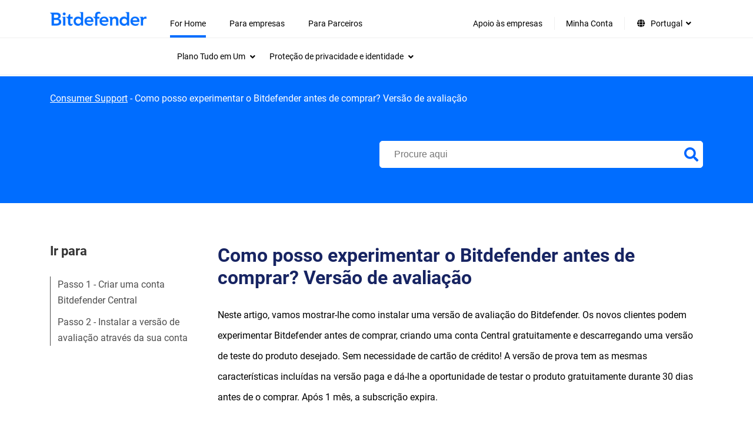

--- FILE ---
content_type: text/html; charset=UTF-8
request_url: https://www.bitdefender.pt/consumer/support/answer/28109/
body_size: 22540
content:
<!doctype html>
<html lang="pt-PT"  style="--font-scale:1; --bd-font-scale:1;">
<head>
	<title>Como posso experimentar o Bitdefender antes de comprar? Versão de avaliação</title>
	<meta http-equiv="X-UA-Compatible" content="IE=edge">
	<meta http-equiv="Content-Type" content="text/html; charset=UTF-8">
	<meta charset="UTF-8">
	<meta name="viewport" content="width=device-width, initial-scale=1">

	
	<meta name='robots' content='index, follow, max-image-preview:large, max-snippet:-1, max-video-preview:-1' />
<link rel="alternate" hreflang="en" href="https://www.bitdefender.com/consumer/support/answer/2838/" >
<link rel="alternate" hreflang="it" href="https://www.bitdefender.it/consumer/support/answer/82234/" >
<link rel="alternate" hreflang="pt-BR" href="https://www.bitdefender.com.br/consumer/support/answer/82247/" >
<link rel="alternate" hreflang="pt-PT" href="https://www.bitdefender.pt/consumer/support/answer/28109/" >
<link rel="alternate" hreflang="fr" href="https://www.bitdefender.fr/consumer/support/answer/10981/" >
<link rel="alternate" hreflang="de" href="https://www.bitdefender.de/consumer/support/answer/12195/" >
<link rel="alternate" hreflang="ro" href="https://www.bitdefender.ro/consumer/support/answer/82241/" >
<link rel="alternate" hreflang="es" href="https://www.bitdefender.es/consumer/support/answer/14270/" >
<link rel="alternate" hreflang="nl" href="https://www.bitdefender.nl/consumer/support/answer/14555/" >
<link rel="alternate" hreflang="sv" href="https://www.bitdefender.se/consumer/support/answer/82238/" >
<link rel="alternate" hreflang="en-GB" href="https://www.bitdefender.co.uk/consumer/support/answer/88939/" >
<link rel="alternate" hreflang="en-AU" href="https://www.bitdefender.com.au/consumer/support/answer/88938/" >
<link rel="alternate" hreflang="x-default" href="https://www.bitdefender.com/consumer/support/answer/2838/" >
<link href="https://download.bitdefender.com/resources/images/favicon/apple-touch-icon-57x57.png" sizes="57x57" rel="apple-touch-icon-precomposed">
<link href="https://download.bitdefender.com/resources/images/favicon/apple-touch-icon-114x114.png" sizes="114x114" rel="apple-touch-icon-precomposed">
<link href="https://download.bitdefender.com/resources/images/favicon/apple-touch-icon-72x72.png" sizes="72x72" rel="apple-touch-icon-precomposed">
<link href="https://download.bitdefender.com/resources/images/favicon/apple-touch-icon-144x144.png" sizes="144x144" rel="apple-touch-icon-precomposed">
<link href="https://download.bitdefender.com/resources/images/favicon/apple-touch-icon-60x60.png" sizes="60x60" rel="apple-touch-icon-precomposed">
<link href="https://download.bitdefender.com/resources/images/favicon/apple-touch-icon-120x120.png" sizes="120x120" rel="apple-touch-icon-precomposed">
<link href="https://download.bitdefender.com/resources/images/favicon/apple-touch-icon-76x76.png" sizes="76x76" rel="apple-touch-icon-precomposed">
<link href="https://download.bitdefender.com/resources/images/favicon/apple-touch-icon-152x152.png" sizes="152x152" rel="apple-touch-icon-precomposed">
<link href="https://download.bitdefender.com/resources/images/favicon/favicon-196x196.png" sizes="196x196" rel="icon" type="image/png">
<link href="https://download.bitdefender.com/resources/images/favicon/favicon-96x96.png" sizes="96x96" rel="icon" type="image/png">
<link href="https://download.bitdefender.com/resources/images/favicon/favicon-32x32.png" sizes="32x32" rel="icon" type="image/png">
<link href="https://download.bitdefender.com/resources/images/favicon/favicon-16x16.png" sizes="16x16" rel="icon" type="image/png">
<link href="https://download.bitdefender.com/resources/images/favicon/favicon-128.png" sizes="128x128" rel="icon" type="image/png">
<meta content="https://download.bitdefender.com/resources/images/favicon/mstile-144x144.png" name="msapplication-TileImage">
<meta content="https://download.bitdefender.com/resources/images/favicon/mstile-70x70.png" name="msapplication-square70x70logo">
<meta content="https://download.bitdefender.com/resources/images/favicon/mstile-150x150.png" name="msapplication-square150x150logo">
<meta content="https://download.bitdefender.com/resources/images/favicon/mstile-310x150.png" name="msapplication-wide310x150logo">
<meta content="https://download.bitdefender.com/resources/images/favicon/mstile-310x310.png" name="msapplication-square310x310logo">

	<!-- This site is optimized with the Yoast SEO plugin v22.7 - https://yoast.com/wordpress/plugins/seo/ -->
	<meta name="description" content="Os novos clientes podem experimentar Bitdefender antes de comprar, criando uma conta Central e descarregando uma versão de avaliação." />
	<link rel="canonical" href="https://www.bitdefender.pt/consumer/support/answer/28109/" />
	<meta property="og:locale" content="pt_PT" />
	<meta property="og:locale:alternate" content="en_US" />
	<meta property="og:locale:alternate" content="it_IT" />
	<meta property="og:locale:alternate" content="pt_BR" />
	<meta property="og:locale:alternate" content="fr_FR" />
	<meta property="og:locale:alternate" content="de_DE" />
	<meta property="og:locale:alternate" content="ro_RO" />
	<meta property="og:locale:alternate" content="es_ES" />
	<meta property="og:locale:alternate" content="nl_NL" />
	<meta property="og:locale:alternate" content="sv_SE" />
	<meta property="og:locale:alternate" content="en_GB" />
	<meta property="og:type" content="article" />
	<meta property="og:title" content="Como posso experimentar o Bitdefender antes de comprar? Versão de avaliação" />
	<meta property="og:description" content="Os novos clientes podem experimentar Bitdefender antes de comprar, criando uma conta Central e descarregando uma versão de avaliação." />
	<meta property="og:url" content="https://www.bitdefender.pt/consumer/support/answer/28109/" />
	<meta property="article:modified_time" content="2022-12-28T13:33:36+00:00" />
	<meta property="og:image" content="https://www.bitdefender.pt//media/uploads/2017/08/try-bitdefender.png" />
	<meta name="twitter:card" content="summary" />
	<meta name="twitter:label1" content="Tempo estimado de leitura" />
	<meta name="twitter:data1" content="2 minutos" />
	<script type="application/ld+json" class="yoast-schema-graph">{"@context":"https://schema.org","@graph":[{"@type":"WebPage","@id":"https://www.bitdefender.pt/consumer/support/answer/28109/","url":"https://www.bitdefender.pt/consumer/support/answer/28109/","name":"Como posso experimentar o Bitdefender antes de comprar? Versão de avaliação","isPartOf":{"@id":"https://www.bitdefender.pt/consumer/support/#website"},"primaryImageOfPage":{"@id":"https://www.bitdefender.pt/consumer/support/answer/28109/#primaryimage"},"image":{"@id":"https://www.bitdefender.pt/consumer/support/answer/28109/#primaryimage"},"thumbnailUrl":"https://www3.bitdefender.biz/consumer/support/media/uploads/2017/08/try-bitdefender.png/","datePublished":"2022-12-08T10:58:47+00:00","dateModified":"2022-12-28T13:33:36+00:00","description":"Os novos clientes podem experimentar Bitdefender antes de comprar, criando uma conta Central e descarregando uma versão de avaliação.","breadcrumb":{"@id":"https://www.bitdefender.pt/consumer/support/answer/28109/#breadcrumb"},"inLanguage":"pt-PT","potentialAction":[{"@type":"ReadAction","target":["https://www.bitdefender.pt/consumer/support/answer/28109/"]}]},{"@type":"ImageObject","inLanguage":"pt-PT","@id":"https://www.bitdefender.pt/consumer/support/answer/28109/#primaryimage","url":"https://www3.bitdefender.biz/consumer/support/media/uploads/2017/08/try-bitdefender.png/","contentUrl":"https://www3.bitdefender.biz/consumer/support/media/uploads/2017/08/try-bitdefender.png/"},{"@type":"BreadcrumbList","@id":"https://www.bitdefender.pt/consumer/support/answer/28109/#breadcrumb","itemListElement":[{"@type":"ListItem","position":1,"name":"Consumer Support","item":"https://www.bitdefender.pt/consumer/support/"},{"@type":"ListItem","position":2,"name":"Como posso experimentar o Bitdefender antes de comprar? Versão de avaliação"}]},{"@type":"WebSite","@id":"https://www.bitdefender.pt/consumer/support/#website","url":"https://www.bitdefender.pt/consumer/support/","name":"Bitdefender","description":"Do your thing, protected","publisher":{"@id":"https://www.bitdefender.pt/consumer/support/#organization"},"potentialAction":[{"@type":"SearchAction","target":{"@type":"EntryPoint","urlTemplate":"https://www.bitdefender.pt/consumer/support/?searchwp={search_term_string}"},"query-input":"required name=search_term_string"}],"inLanguage":"pt-PT"},{"@type":"Organization","@id":"https://www.bitdefender.pt/consumer/support/#organization","name":"Bitdefender","url":"https://www.bitdefender.pt/consumer/support/","logo":{"@type":"ImageObject","inLanguage":"pt-PT","@id":"https://www.bitdefender.pt/consumer/support/#/schema/logo/image/","url":"https://www.bitdefender.com/consumer/support/media/uploads/2024/02/bitdefender-logo-9.png/","contentUrl":"https://www.bitdefender.com/consumer/support/media/uploads/2024/02/bitdefender-logo-9.png/","width":256,"height":256,"caption":"Bitdefender"},"image":{"@id":"https://www.bitdefender.pt/consumer/support/#/schema/logo/image/"}}]}</script>
	<!-- / Yoast SEO plugin. -->


<link rel='stylesheet' id='wp-block-library-css' href='https://www.bitdefender.pt/wp-includes/css/dist/block-library/style.min.css?ver=6.4.2' type='text/css' media='all' />
<style id='classic-theme-styles-inline-css' type='text/css'>
/*! This file is auto-generated */
.wp-block-button__link{color:#fff;background-color:#32373c;border-radius:9999px;box-shadow:none;text-decoration:none;padding:calc(.667em + 2px) calc(1.333em + 2px);font-size:1.125em}.wp-block-file__button{background:#32373c;color:#fff;text-decoration:none}
</style>
<style id='global-styles-inline-css' type='text/css'>
body{--wp--preset--color--black: #000000;--wp--preset--color--cyan-bluish-gray: #abb8c3;--wp--preset--color--white: #ffffff;--wp--preset--color--pale-pink: #f78da7;--wp--preset--color--vivid-red: #cf2e2e;--wp--preset--color--luminous-vivid-orange: #ff6900;--wp--preset--color--luminous-vivid-amber: #fcb900;--wp--preset--color--light-green-cyan: #7bdcb5;--wp--preset--color--vivid-green-cyan: #00d084;--wp--preset--color--pale-cyan-blue: #8ed1fc;--wp--preset--color--vivid-cyan-blue: #0693e3;--wp--preset--color--vivid-purple: #9b51e0;--wp--preset--gradient--vivid-cyan-blue-to-vivid-purple: linear-gradient(135deg,rgba(6,147,227,1) 0%,rgb(155,81,224) 100%);--wp--preset--gradient--light-green-cyan-to-vivid-green-cyan: linear-gradient(135deg,rgb(122,220,180) 0%,rgb(0,208,130) 100%);--wp--preset--gradient--luminous-vivid-amber-to-luminous-vivid-orange: linear-gradient(135deg,rgba(252,185,0,1) 0%,rgba(255,105,0,1) 100%);--wp--preset--gradient--luminous-vivid-orange-to-vivid-red: linear-gradient(135deg,rgba(255,105,0,1) 0%,rgb(207,46,46) 100%);--wp--preset--gradient--very-light-gray-to-cyan-bluish-gray: linear-gradient(135deg,rgb(238,238,238) 0%,rgb(169,184,195) 100%);--wp--preset--gradient--cool-to-warm-spectrum: linear-gradient(135deg,rgb(74,234,220) 0%,rgb(151,120,209) 20%,rgb(207,42,186) 40%,rgb(238,44,130) 60%,rgb(251,105,98) 80%,rgb(254,248,76) 100%);--wp--preset--gradient--blush-light-purple: linear-gradient(135deg,rgb(255,206,236) 0%,rgb(152,150,240) 100%);--wp--preset--gradient--blush-bordeaux: linear-gradient(135deg,rgb(254,205,165) 0%,rgb(254,45,45) 50%,rgb(107,0,62) 100%);--wp--preset--gradient--luminous-dusk: linear-gradient(135deg,rgb(255,203,112) 0%,rgb(199,81,192) 50%,rgb(65,88,208) 100%);--wp--preset--gradient--pale-ocean: linear-gradient(135deg,rgb(255,245,203) 0%,rgb(182,227,212) 50%,rgb(51,167,181) 100%);--wp--preset--gradient--electric-grass: linear-gradient(135deg,rgb(202,248,128) 0%,rgb(113,206,126) 100%);--wp--preset--gradient--midnight: linear-gradient(135deg,rgb(2,3,129) 0%,rgb(40,116,252) 100%);--wp--preset--font-size--small: 13px;--wp--preset--font-size--medium: 20px;--wp--preset--font-size--large: 36px;--wp--preset--font-size--x-large: 42px;--wp--preset--spacing--20: 0.44rem;--wp--preset--spacing--30: 0.67rem;--wp--preset--spacing--40: 1rem;--wp--preset--spacing--50: 1.5rem;--wp--preset--spacing--60: 2.25rem;--wp--preset--spacing--70: 3.38rem;--wp--preset--spacing--80: 5.06rem;--wp--preset--shadow--natural: 6px 6px 9px rgba(0, 0, 0, 0.2);--wp--preset--shadow--deep: 12px 12px 50px rgba(0, 0, 0, 0.4);--wp--preset--shadow--sharp: 6px 6px 0px rgba(0, 0, 0, 0.2);--wp--preset--shadow--outlined: 6px 6px 0px -3px rgba(255, 255, 255, 1), 6px 6px rgba(0, 0, 0, 1);--wp--preset--shadow--crisp: 6px 6px 0px rgba(0, 0, 0, 1);}:where(.is-layout-flex){gap: 0.5em;}:where(.is-layout-grid){gap: 0.5em;}body .is-layout-flow > .alignleft{float: left;margin-inline-start: 0;margin-inline-end: 2em;}body .is-layout-flow > .alignright{float: right;margin-inline-start: 2em;margin-inline-end: 0;}body .is-layout-flow > .aligncenter{margin-left: auto !important;margin-right: auto !important;}body .is-layout-constrained > .alignleft{float: left;margin-inline-start: 0;margin-inline-end: 2em;}body .is-layout-constrained > .alignright{float: right;margin-inline-start: 2em;margin-inline-end: 0;}body .is-layout-constrained > .aligncenter{margin-left: auto !important;margin-right: auto !important;}body .is-layout-constrained > :where(:not(.alignleft):not(.alignright):not(.alignfull)){max-width: var(--wp--style--global--content-size);margin-left: auto !important;margin-right: auto !important;}body .is-layout-constrained > .alignwide{max-width: var(--wp--style--global--wide-size);}body .is-layout-flex{display: flex;}body .is-layout-flex{flex-wrap: wrap;align-items: center;}body .is-layout-flex > *{margin: 0;}body .is-layout-grid{display: grid;}body .is-layout-grid > *{margin: 0;}:where(.wp-block-columns.is-layout-flex){gap: 2em;}:where(.wp-block-columns.is-layout-grid){gap: 2em;}:where(.wp-block-post-template.is-layout-flex){gap: 1.25em;}:where(.wp-block-post-template.is-layout-grid){gap: 1.25em;}.has-black-color{color: var(--wp--preset--color--black) !important;}.has-cyan-bluish-gray-color{color: var(--wp--preset--color--cyan-bluish-gray) !important;}.has-white-color{color: var(--wp--preset--color--white) !important;}.has-pale-pink-color{color: var(--wp--preset--color--pale-pink) !important;}.has-vivid-red-color{color: var(--wp--preset--color--vivid-red) !important;}.has-luminous-vivid-orange-color{color: var(--wp--preset--color--luminous-vivid-orange) !important;}.has-luminous-vivid-amber-color{color: var(--wp--preset--color--luminous-vivid-amber) !important;}.has-light-green-cyan-color{color: var(--wp--preset--color--light-green-cyan) !important;}.has-vivid-green-cyan-color{color: var(--wp--preset--color--vivid-green-cyan) !important;}.has-pale-cyan-blue-color{color: var(--wp--preset--color--pale-cyan-blue) !important;}.has-vivid-cyan-blue-color{color: var(--wp--preset--color--vivid-cyan-blue) !important;}.has-vivid-purple-color{color: var(--wp--preset--color--vivid-purple) !important;}.has-black-background-color{background-color: var(--wp--preset--color--black) !important;}.has-cyan-bluish-gray-background-color{background-color: var(--wp--preset--color--cyan-bluish-gray) !important;}.has-white-background-color{background-color: var(--wp--preset--color--white) !important;}.has-pale-pink-background-color{background-color: var(--wp--preset--color--pale-pink) !important;}.has-vivid-red-background-color{background-color: var(--wp--preset--color--vivid-red) !important;}.has-luminous-vivid-orange-background-color{background-color: var(--wp--preset--color--luminous-vivid-orange) !important;}.has-luminous-vivid-amber-background-color{background-color: var(--wp--preset--color--luminous-vivid-amber) !important;}.has-light-green-cyan-background-color{background-color: var(--wp--preset--color--light-green-cyan) !important;}.has-vivid-green-cyan-background-color{background-color: var(--wp--preset--color--vivid-green-cyan) !important;}.has-pale-cyan-blue-background-color{background-color: var(--wp--preset--color--pale-cyan-blue) !important;}.has-vivid-cyan-blue-background-color{background-color: var(--wp--preset--color--vivid-cyan-blue) !important;}.has-vivid-purple-background-color{background-color: var(--wp--preset--color--vivid-purple) !important;}.has-black-border-color{border-color: var(--wp--preset--color--black) !important;}.has-cyan-bluish-gray-border-color{border-color: var(--wp--preset--color--cyan-bluish-gray) !important;}.has-white-border-color{border-color: var(--wp--preset--color--white) !important;}.has-pale-pink-border-color{border-color: var(--wp--preset--color--pale-pink) !important;}.has-vivid-red-border-color{border-color: var(--wp--preset--color--vivid-red) !important;}.has-luminous-vivid-orange-border-color{border-color: var(--wp--preset--color--luminous-vivid-orange) !important;}.has-luminous-vivid-amber-border-color{border-color: var(--wp--preset--color--luminous-vivid-amber) !important;}.has-light-green-cyan-border-color{border-color: var(--wp--preset--color--light-green-cyan) !important;}.has-vivid-green-cyan-border-color{border-color: var(--wp--preset--color--vivid-green-cyan) !important;}.has-pale-cyan-blue-border-color{border-color: var(--wp--preset--color--pale-cyan-blue) !important;}.has-vivid-cyan-blue-border-color{border-color: var(--wp--preset--color--vivid-cyan-blue) !important;}.has-vivid-purple-border-color{border-color: var(--wp--preset--color--vivid-purple) !important;}.has-vivid-cyan-blue-to-vivid-purple-gradient-background{background: var(--wp--preset--gradient--vivid-cyan-blue-to-vivid-purple) !important;}.has-light-green-cyan-to-vivid-green-cyan-gradient-background{background: var(--wp--preset--gradient--light-green-cyan-to-vivid-green-cyan) !important;}.has-luminous-vivid-amber-to-luminous-vivid-orange-gradient-background{background: var(--wp--preset--gradient--luminous-vivid-amber-to-luminous-vivid-orange) !important;}.has-luminous-vivid-orange-to-vivid-red-gradient-background{background: var(--wp--preset--gradient--luminous-vivid-orange-to-vivid-red) !important;}.has-very-light-gray-to-cyan-bluish-gray-gradient-background{background: var(--wp--preset--gradient--very-light-gray-to-cyan-bluish-gray) !important;}.has-cool-to-warm-spectrum-gradient-background{background: var(--wp--preset--gradient--cool-to-warm-spectrum) !important;}.has-blush-light-purple-gradient-background{background: var(--wp--preset--gradient--blush-light-purple) !important;}.has-blush-bordeaux-gradient-background{background: var(--wp--preset--gradient--blush-bordeaux) !important;}.has-luminous-dusk-gradient-background{background: var(--wp--preset--gradient--luminous-dusk) !important;}.has-pale-ocean-gradient-background{background: var(--wp--preset--gradient--pale-ocean) !important;}.has-electric-grass-gradient-background{background: var(--wp--preset--gradient--electric-grass) !important;}.has-midnight-gradient-background{background: var(--wp--preset--gradient--midnight) !important;}.has-small-font-size{font-size: var(--wp--preset--font-size--small) !important;}.has-medium-font-size{font-size: var(--wp--preset--font-size--medium) !important;}.has-large-font-size{font-size: var(--wp--preset--font-size--large) !important;}.has-x-large-font-size{font-size: var(--wp--preset--font-size--x-large) !important;}
.wp-block-navigation a:where(:not(.wp-element-button)){color: inherit;}
:where(.wp-block-post-template.is-layout-flex){gap: 1.25em;}:where(.wp-block-post-template.is-layout-grid){gap: 1.25em;}
:where(.wp-block-columns.is-layout-flex){gap: 2em;}:where(.wp-block-columns.is-layout-grid){gap: 2em;}
.wp-block-pullquote{font-size: 1.5em;line-height: 1.6;}
</style>
<link rel='stylesheet' id='main-theme-css' href='https://www.bitdefender.pt/assets/bitdefender-theme/assets/css/bitdefender.css?ver=1.1.34' type='text/css' media='all' />
<link rel='stylesheet preload' as='style' id='wp-style-fonts-css'  href='https://www.bitdefender.pt/assets/bitdefender-theme/assets/css/style-fonts.css?ver=1.0.10' type='text/css' media='all' crossorigin='anonymous'>
<link rel='stylesheet' id='font-awesome-css' href='https://www.bitdefender.pt/assets/bitdefender-theme/assets/css/fontawesome.css?ver=5.15.4' type='text/css' media='all' />
<link rel='stylesheet' id='font-awsolid-css' href='https://www.bitdefender.pt/assets/bitdefender-theme/assets/css/solid.css?ver=5.15.4' type='text/css' media='all' />
<link rel='stylesheet' id='font-regular-css' href='https://www.bitdefender.pt/assets/bitdefender-theme/assets/css/regular.css?ver=5.15.4' type='text/css' media='all' />
<link rel='stylesheet' id='font-brands-css' href='https://www.bitdefender.pt/assets/bitdefender-theme/assets/css/brands.css?ver=5.15.4' type='text/css' media='all' />
<link rel='stylesheet' id='loading-improvement-css' href='https://www.bitdefender.pt/assets/bitdefender-theme/assets/css/loading-improvement.css?ver=1.0.0' type='text/css' media='all' />
<link rel='stylesheet' id='searchwp-live-search-css' href='https://www.bitdefender.pt/wp-content/plugins/searchwp-live-ajax-search/assets/styles/style.css?ver=1.7.6' type='text/css' media='all' />
<link rel='stylesheet' id='searchwp-forms-css' href='https://www.bitdefender.pt/wp-content/plugins/searchwp/assets/css/frontend/search-forms.css?ver=4.3.8' type='text/css' media='all' />
<link rel='stylesheet' id='searchwp-results-page-css' href='https://www.bitdefender.pt/wp-content/plugins/searchwp/assets/css/frontend/results-page.css?ver=4.3.8' type='text/css' media='all' />
<style id='rocket-lazyload-inline-css' type='text/css'>
.rll-youtube-player{position:relative;padding-bottom:56.23%;height:0;overflow:hidden;max-width:100%;}.rll-youtube-player:focus-within{outline: 2px solid currentColor;outline-offset: 5px;}.rll-youtube-player iframe{position:absolute;top:0;left:0;width:100%;height:100%;z-index:100;background:0 0}.rll-youtube-player img{bottom:0;display:block;left:0;margin:auto;max-width:100%;width:100%;position:absolute;right:0;top:0;border:none;height:auto;-webkit-transition:.4s all;-moz-transition:.4s all;transition:.4s all}.rll-youtube-player img:hover{-webkit-filter:brightness(75%)}.rll-youtube-player .play{height:100%;width:100%;left:0;top:0;position:absolute;background:url(https://www.bitdefender.pt/wp-content/plugins/wp-rocket/assets/img/youtube.png) no-repeat center;background-color: transparent !important;cursor:pointer;border:none;}
</style>
<script type="4c836619f7185bb2be96a68b-text/javascript" src="https://www.bitdefender.pt/wp-includes/js/jquery/jquery.min.js?ver=3.7.1" id="jquery-core-js"></script>
<script type="4c836619f7185bb2be96a68b-text/javascript" src="https://www.bitdefender.pt/wp-includes/js/jquery/jquery-migrate.min.js?ver=3.4.1" id="jquery-migrate-js"></script>
<script async type="4c836619f7185bb2be96a68b-text/javascript" src="//assets.adobedtm.com/8a93f8486ba4/5492896ad67e/launch-b1f76be4d2ee.min.js?ver=6.4.2" id="adobedtm-up-js"></script>
<script type="4c836619f7185bb2be96a68b-text/javascript" src="https://www.bitdefender.pt/assets/bitdefender-theme/assets/js/visitorapi.min.js?ver=1.0.1" id="adobeVisitor-js"></script>
		<!-- Google Tag Manager -->
		        <script type="text/plain" data-cookieconsent="statistics">
        (function(w,d,s,l,i){w[l]=w[l]||[];w[l].push({'gtm.start':
			new Date().getTime(),event:'gtm.js'});var f=d.getElementsByTagName(s)[0],
			j=d.createElement(s),dl=l!='dataLayer'?'&l='+l:'';j.async=true;j.src=
			'https://www.googletagmanager.com/gtm.js?id='+i+dl;f.parentNode.insertBefore(j,f);
		})(window,document,'script','dataLayer','GTM-PLJJB3');
         </script>		<!-- End Google Tag Manager -->

		<script type="4c836619f7185bb2be96a68b-text/javascript">
            window.LANG = "pt_PT";
            window.commonTexts = JSON.parse('{"Read more":"Read more","See less":"See less"}');
		</script>
		<meta name="google-site-verification" content="cP720QC_2EAPblTFK7hDDzUH4Lwb72PkTQg4bJVxPEc"><style type="text/css">.grecaptcha-badge {z-index: 99}</style><noscript><style id="rocket-lazyload-nojs-css">.rll-youtube-player, [data-lazy-src]{display:none !important;}</style></noscript>
</head>

<body class="support-template-default single single-support postid-28109 bd-accessibility-enabled">

<a href="#primary" class="skip-link screen-reader-text skip-to-content">Skip to content</a>    <nav class="wpr-nav-menu" role="navigation" aria-label="Main Navigation">
        <div class="wpr-nav-menu__container bd-container">
            <div class="wpr-nav-menu__logo">
                <a href="https://www.bitdefender.pt/">
                        <img src="https://www.bitdefender.pt/assets/bitdefender-theme/assets/images/bitdefender-blue-logo-png.png" alt="Bitdefender Homepage" width="259" height="38">
                </a>
            </div>
            <div class="wpr-nav-menu__button-wrap" x-data="{}">
                <div class="wpr-nav-menu__button" @click="$dispatch('toggle')">
                    <span class="wpr-nav-menu__button-bar"></span>
                    <span class="wpr-nav-menu__button-bar"></span>
                    <span class="wpr-nav-menu__button-bar"></span>
                </div>
            </div>
            <div aria-label="Main menu" class="wpr-nav-menu__menu"><div class="menu-new-menu-header-pt-container"><ul id="menu-new-menu-header-pt" class="wpr-nav-menu__menu-container" role="menubar"><li id="menu-item-101046" class="opened menu-item menu-item-type-custom menu-item-object-custom menu-item-has-children menu-item-101046" role="none"><a href="https://www.bitdefender.pt/solutions/" role="menuitem" aria-haspopup="true" aria-expanded="false">For Home<span class="dropdown-icon" aria-hidden="true"><i class="fas fa-angle-down"></i></span></a>
<div class="submenu-container"><div class="bd-container is_main_menu"><ul class="sub-menu" role="menu" aria-label='Submenu'>
	<li  id="menu-item-101049" class="menu-item menu-item-type-custom menu-item-object-custom menu-item-has-children menu-item-101049" tabindex="0" role="menuitem" aria-expanded="false" aria-haspopup="true" aria-controls="submenu-101049"><span class="wpr__nav-item">Plano Tudo em Um<span class="dropdown-icon" aria-hidden="true"><i class="fas fa-angle-down"></i></span></span>
	<div class="menu-content__container"><div class="bd-container"><ul class="sub-menu" role="menu" aria-label='Submenu'>
		<li  id="menu-item-101054" class="menu-item menu-item-type-custom menu-item-object-custom menu-item-has-children menu-item-101054" tabindex="0" role="menuitem" aria-expanded="false" aria-haspopup="true" aria-controls="submenu-101054"><span class="wpr__nav-item">Plano Tudo em Um<span class="dropdown-icon" aria-hidden="true"><i class="fas fa-angle-down"></i></span></span>
		<ul class='sub-menu' role="menu">
			<li id="menu-item-101067" class="menu-item menu-item-type-custom menu-item-object-custom menu-item-101067" role="none"><a href="https://www.bitdefender.pt/solutions/premium-security.html" role="menuitem">Premium Security<span class="dropdown-icon" aria-hidden="true"><i class="fas fa-angle-down"></i></span></a></li>
		</ul>
</li>
		<li  id="menu-item-101055" class="menu-item menu-item-type-custom menu-item-object-custom menu-item-has-children menu-item-101055" tabindex="0" role="menuitem" aria-expanded="false" aria-haspopup="true" aria-controls="submenu-101055"><span class="wpr__nav-item">Segurança do dispositivo<span class="dropdown-icon" aria-hidden="true"><i class="fas fa-angle-down"></i></span></span>
		<ul class='sub-menu' role="menu">
			<li id="menu-item-101068" class="menu-item menu-item-type-custom menu-item-object-custom menu-item-101068" role="none"><a href="https://www.bitdefender.pt/solutions/total-security.html" role="menuitem">Total Security<span class="dropdown-icon" aria-hidden="true"><i class="fas fa-angle-down"></i></span></a></li>
			<li id="menu-item-101069" class="menu-item menu-item-type-custom menu-item-object-custom menu-item-101069" role="none"><a href="https://www.bitdefender.pt/solutions/internet-security.html" role="menuitem">Internet Security<span class="dropdown-icon" aria-hidden="true"><i class="fas fa-angle-down"></i></span></a></li>
			<li id="menu-item-101070" class="menu-item menu-item-type-custom menu-item-object-custom menu-item-101070" role="none"><a href="https://www.bitdefender.pt/solutions/antivirus.html" role="menuitem">Antivirus Plus<span class="dropdown-icon" aria-hidden="true"><i class="fas fa-angle-down"></i></span></a></li>
			<li id="menu-item-101071" class="menu-item menu-item-type-custom menu-item-object-custom menu-item-101071" role="none"><a href="https://www.bitdefender.pt/solutions/antivirus-for-mac.html" role="menuitem">Antivirus for MAC<span class="dropdown-icon" aria-hidden="true"><i class="fas fa-angle-down"></i></span></a></li>
			<li id="menu-item-101072" class="menu-item menu-item-type-custom menu-item-object-custom menu-item-101072" role="none"><a href="https://www.bitdefender.pt/solutions/mobile-security-android.html" role="menuitem">Mobile Security for Android<span class="dropdown-icon" aria-hidden="true"><i class="fas fa-angle-down"></i></span></a></li>
			<li id="menu-item-101073" class="menu-item menu-item-type-custom menu-item-object-custom menu-item-101073" role="none"><a href="https://www.bitdefender.pt/solutions/mobile-security-ios.html" role="menuitem">Mobile Security for iOS<span class="dropdown-icon" aria-hidden="true"><i class="fas fa-angle-down"></i></span></a></li>
			<li id="menu-item-101075" class="menu-item menu-item-type-custom menu-item-object-custom menu-item-101075" role="none"><a href="https://www.bitdefender.pt/solutions/small-office-security.html" role="menuitem">Small Office Security<span class="dropdown-icon" aria-hidden="true"><i class="fas fa-angle-down"></i></span></a></li>
			<li id="menu-item-101074" class="menu-item menu-item-type-custom menu-item-object-custom menu-item-101074" role="none"><a href="https://www.bitdefender.pt/solutions/family-pack.html" role="menuitem">Family Pack<span class="dropdown-icon" aria-hidden="true"><i class="fas fa-angle-down"></i></span></a></li>
			<li id="menu-item-101056" class="margin-top bolded arrow menu-item menu-item-type-custom menu-item-object-custom menu-item-101056" role="none"><a href="https://www.bitdefender.pt/solutions/antivirus-comparison.html" role="menuitem">Compare<span class="dropdown-icon" aria-hidden="true"><i class="fas fa-angle-down"></i></span></a></li>
		</ul>
</li>
		<li  id="menu-item-101057" class="menu-item menu-item-type-custom menu-item-object-custom menu-item-has-children menu-item-101057" tabindex="0" role="menuitem" aria-expanded="false" aria-haspopup="true" aria-controls="submenu-101057"><span class="wpr__nav-item">Experimente o Bitdefender<span class="dropdown-icon" aria-hidden="true"><i class="fas fa-angle-down"></i></span></span>
		<ul class='sub-menu' role="menu">
			<li id="menu-item-101063" class="menu-item menu-item-type-custom menu-item-object-custom menu-item-101063" role="none"><a href="https://www.bitdefender.pt/solutions/free.html" role="menuitem">Antivirus Free<span class="dropdown-icon" aria-hidden="true"><i class="fas fa-angle-down"></i></span></a></li>
			<li id="menu-item-101064" class="menu-item menu-item-type-custom menu-item-object-custom menu-item-101064" role="none"><a href="https://www.bitdefender.pt/solutions/antivirus-free-for-android.html" role="menuitem">Antivirus free for Android<span class="dropdown-icon" aria-hidden="true"><i class="fas fa-angle-down"></i></span></a></li>
			<li id="menu-item-101065" class="menu-item menu-item-type-custom menu-item-object-custom menu-item-101065" role="none"><a href="https://www.bitdefender.pt/Downloads/" role="menuitem">Downloads avaliações<span class="dropdown-icon" aria-hidden="true"><i class="fas fa-angle-down"></i></span></a></li>
			<li id="menu-item-101066" class="menu-item menu-item-type-custom menu-item-object-custom menu-item-101066" role="none"><a href="https://www.bitdefender.pt/toolbox/" role="menuitem">Ferramentas grátis<span class="dropdown-icon" aria-hidden="true"><i class="fas fa-angle-down"></i></span></a></li>
		</ul>
</li>
		<li  id="menu-item-101058" class="menu-item menu-item-type-custom menu-item-object-custom menu-item-has-children menu-item-101058" tabindex="0" role="menuitem" aria-expanded="false" aria-haspopup="true" aria-controls="submenu-101058"><span class="wpr__nav-item">Clientes atuais<span class="dropdown-icon" aria-hidden="true"><i class="fas fa-angle-down"></i></span></span>
		<ul class='sub-menu' role="menu">
			<li id="menu-item-101061" class="menu-item menu-item-type-custom menu-item-object-custom menu-item-101061" role="none"><a href="https://www.bitdefender.pt/renewal/" role="menuitem">Renovar<span class="dropdown-icon" aria-hidden="true"><i class="fas fa-angle-down"></i></span></a></li>
			<li id="menu-item-101062" class="menu-item menu-item-type-custom menu-item-object-custom menu-item-101062" role="none"><a href="https://www.bitdefender.pt/consumer/support/" role="menuitem">Ajuda<span class="dropdown-icon" aria-hidden="true"><i class="fas fa-angle-down"></i></span></a></li>
			<li  id="menu-item-101059" class="margin-top margin-bottom bolded menu-item menu-item-type-custom menu-item-object-custom menu-item-101059"   ><span class="wpr__nav-item">Links rápidos<span class="dropdown-icon" aria-hidden="true"><i class="fas fa-angle-down"></i></span></span></li>
			<li id="menu-item-101060" class="menu-item menu-item-type-custom menu-item-object-custom menu-item-101060" role="none"><a href="https://community.bitdefender.com/en/?_gl=1*acxjtg*_ga*MTc0NjE4OTE5OS4xNzEwMTYyMDEx*_ga_6M0GWNLLWF*MTcxMjU2NjU0OC4zLjEuMTcxMjU2NzkwNS42MC4wLjA.*_ga_PBR8WW06XF*MTcxMjU2NjU0OC4zLjEuMTcxMjU2NzkwNS42MC4wLjA." role="menuitem" target="_blank">Junte-se à nossa comunidade<span class="dropdown-icon" aria-hidden="true"><i class="fas fa-angle-down"></i></span></a></li>
		</ul>
</li>
	</ul></div></div>
</li>
	<li  id="menu-item-101050" class="menu-item menu-item-type-custom menu-item-object-custom menu-item-has-children menu-item-101050" tabindex="0" role="menuitem" aria-expanded="false" aria-haspopup="true" aria-controls="submenu-101050"><span class="wpr__nav-item">Proteção de privacidade e identidade<span class="dropdown-icon" aria-hidden="true"><i class="fas fa-angle-down"></i></span></span>
	<div class="menu-content__container"><div class="bd-container"><ul class="sub-menu" role="menu" aria-label='Submenu'>
		<li  id="menu-item-101051" class="menu-item menu-item-type-custom menu-item-object-custom menu-item-has-children menu-item-101051" tabindex="0" role="menuitem" aria-expanded="false" aria-haspopup="true" aria-controls="submenu-101051"><span class="wpr__nav-item">Privacidade<span class="dropdown-icon" aria-hidden="true"><i class="fas fa-angle-down"></i></span></span>
		<ul class='sub-menu' role="menu">
			<li id="menu-item-101052" class="menu-item menu-item-type-custom menu-item-object-custom menu-item-101052" role="none"><a href="https://www.bitdefender.pt/solutions/vpn.html" role="menuitem">Premium VPN<span class="dropdown-icon" aria-hidden="true"><i class="fas fa-angle-down"></i></span></a></li>
			<li id="menu-item-101053" class="menu-item menu-item-type-custom menu-item-object-custom menu-item-101053" role="none"><a href="https://www.bitdefender.pt/solutions/password-manager.html" role="menuitem">Password Manager<span class="dropdown-icon" aria-hidden="true"><i class="fas fa-angle-down"></i></span></a></li>
		</ul>
</li>
	</ul></div></div>
</li>
</ul></div></div>
</li>
<li id="menu-item-101047" class="menu-item menu-item-type-custom menu-item-object-custom menu-item-101047" role="none"><a href="https://www.bitdefender.pt/business/" role="menuitem">Para empresas<span class="dropdown-icon" aria-hidden="true"><i class="fas fa-angle-down"></i></span></a></li>
<li id="menu-item-101048" class="menu-item menu-item-type-custom menu-item-object-custom menu-item-101048" role="none"><a href="https://www.bitdefender.pt/partners/" role="menuitem">Para Parceiros<span class="dropdown-icon" aria-hidden="true"><i class="fas fa-angle-down"></i></span></a></li>
</ul></div></div>
            <div aria-label="Secondary menu" class="wpr-nav-menu__right-menu">					<ul>
						<li><a href="https://www.bitdefender.com/business/support/?lang=en">Apoio às empresas</a></li>
						<li>
							<a class="my-account" href="#">Minha Conta</a>
							<div class="my-account-options">
								<a href="https://login.bitdefender.com/central/login.html?lang=pt_PT&redirect_url=https:%2F%2Fcentral.bitdefender.com%2F&adobe_mc=MCMID%3D11151836722156852572067643319272322968%7CMCORGID%3D0E920C0F53DA9E9B0A490D45%2540AdobeOrg%7CTS%3D1649395393" class="bitdefender-my-account">Bitdefender Central</a>
								<a href="https://gravityzone.bitdefender.com/" class="bitdefender-gravity-zone">GravityZone CLOUD Control</a>
							</div>
						</li>
					                <li class="bd-lg-switcher">
				<select id="bd-change-language" aria-label="Change website language">
				<option value='https://www.bitdefender.com/consumer/support/answer/2838/' >English ( US ) </option><option value='https://www.bitdefender.co.uk/consumer/support/answer/88939/' >English (UK)</option><option value='https://www.bitdefender.com.au/consumer/support/answer/88938/' >English (AU)</option><option value='https://www.bitdefender.it/consumer/support/answer/82234/' >Italia</option><option value='https://www.bitdefender.com.br/consumer/support/answer/82247/' >Brasil</option><option value='https://www.bitdefender.pt/consumer/support/answer/28109/' selected>Portugal</option><option value='https://www.bitdefender.fr/consumer/support/answer/10981/' >France</option><option value='https://www.bitdefender.de/consumer/support/answer/12195/' >Deutschland</option><option value='https://www.bitdefender.ro/consumer/support/answer/82241/' >România</option><option value='https://www.bitdefender.es/consumer/support/answer/14270/' >España</option><option value='https://www.bitdefender.nl/consumer/support/answer/14555/' >Nederland</option><option value='https://www.bitdefender.se/consumer/support/answer/82238/' >Sverige</option>
				</select>
			</li>
					</ul></div>
            <div aria-label="Mobile menu" class="wpr-mobile-menu"><div x-data='{"menuItems":[{"title":"For Home","url":"https:\/\/www.bitdefender.pt\/solutions\/","description":"","classes":"opened","children":[{"title":"Plano Tudo em Um","url":"","description":"","classes":"","children":[{"title":"Plano Tudo em Um","url":"","description":"","classes":"","children":[{"title":"Premium Security","url":"https:\/\/www.bitdefender.pt\/solutions\/premium-security.html","description":"","classes":""}]},{"title":"Seguran\u00e7a do dispositivo","url":"","description":"","classes":"","children":[{"title":"Total Security","url":"https:\/\/www.bitdefender.pt\/solutions\/total-security.html","description":"","classes":""},{"title":"Internet Security","url":"https:\/\/www.bitdefender.pt\/solutions\/internet-security.html","description":"","classes":""},{"title":"Antivirus Plus","url":"https:\/\/www.bitdefender.pt\/solutions\/antivirus.html","description":"","classes":""},{"title":"Antivirus for MAC","url":"https:\/\/www.bitdefender.pt\/solutions\/antivirus-for-mac.html","description":"","classes":""},{"title":"Mobile Security for Android","url":"https:\/\/www.bitdefender.pt\/solutions\/mobile-security-android.html","description":"","classes":""},{"title":"Mobile Security for iOS","url":"https:\/\/www.bitdefender.pt\/solutions\/mobile-security-ios.html","description":"","classes":""},{"title":"Small Office Security","url":"https:\/\/www.bitdefender.pt\/solutions\/small-office-security.html","description":"","classes":""},{"title":"Family Pack","url":"https:\/\/www.bitdefender.pt\/solutions\/family-pack.html","description":"","classes":""},{"title":"Compare","url":"https:\/\/www.bitdefender.pt\/solutions\/antivirus-comparison.html","description":"","classes":"margin-top bolded arrow"}]},{"title":"Experimente o Bitdefender","url":"","description":"","classes":"","children":[{"title":"Antivirus Free","url":"https:\/\/www.bitdefender.pt\/solutions\/free.html","description":"","classes":""},{"title":"Antivirus free for Android","url":"https:\/\/www.bitdefender.pt\/solutions\/antivirus-free-for-android.html","description":"","classes":""},{"title":"Downloads avalia\u00e7\u00f5es","url":"https:\/\/www.bitdefender.pt\/Downloads\/","description":"","classes":""},{"title":"Ferramentas gr\u00e1tis","url":"https:\/\/www.bitdefender.pt\/toolbox\/","description":"","classes":""}]},{"title":"Clientes atuais","url":"","description":"","classes":"","children":[{"title":"Renovar","url":"https:\/\/www.bitdefender.pt\/renewal\/","description":"","classes":""},{"title":"Ajuda","url":"https:\/\/www.bitdefender.pt\/consumer\/support\/","description":"","classes":""},{"title":"Links r\u00e1pidos","url":"","description":"","classes":"margin-top margin-bottom bolded"},{"title":"Junte-se \u00e0 nossa comunidade","url":"https:\/\/community.bitdefender.com\/en\/?_gl=1*acxjtg*_ga*MTc0NjE4OTE5OS4xNzEwMTYyMDEx*_ga_6M0GWNLLWF*MTcxMjU2NjU0OC4zLjEuMTcxMjU2NzkwNS42MC4wLjA.*_ga_PBR8WW06XF*MTcxMjU2NjU0OC4zLjEuMTcxMjU2NzkwNS42MC4wLjA.","description":"","classes":""}]}]},{"title":"Prote\u00e7\u00e3o de privacidade e identidade","url":"","description":"","classes":"","children":[{"title":"Privacidade","url":"","description":"","classes":"","children":[{"title":"Premium VPN","url":"https:\/\/www.bitdefender.pt\/solutions\/vpn.html","description":"","classes":""},{"title":"Password Manager","url":"https:\/\/www.bitdefender.pt\/solutions\/password-manager.html","description":"","classes":""}]}]}]},{"title":"Para empresas","url":"https:\/\/www.bitdefender.pt\/business\/","description":"","classes":""},{"title":"Para Parceiros","url":"https:\/\/www.bitdefender.pt\/partners\/","description":"","classes":""},{"title":"Apoio \u00e0s empresas","url":"https:\/\/www.bitdefender.com\/business\/support\/?lang=en"},{"title":"Minha Conta","url":"#","children":[{"title":"Bitdefender Central","url":"https:\/\/login.bitdefender.com\/central\/login.html?lang=pt_PT&redirect_url=https:%2F%2Fcentral.bitdefender.com%2F&adobe_mc=MCMID%3D11151836722156852572067643319272322968%7CMCORGID%3D0E920C0F53DA9E9B0A490D45%2540AdobeOrg%7CTS%3D1649395393"},{"title":"GravityZone CLOUD Control","url":"https:\/\/gravityzone.bitdefender.com\/"}]},{"title":"Portugal","url":"https:\/\/www.bitdefender.pt\/consumer\/support\/answer\/28109\/","description":"","classes":"lang-item lang-item-71268 lang-item-pt current-lang","flag":"<img src=\"data:image\/png;base64,iVBORw0KGgoAAAANSUhEUgAAABAAAAALCAIAAAD5gJpuAAABL0lEQVR4AV2RA2yEQRCFNxcnRVw3qG3bthXUbZxaUaOGRVA7ro2wDWoEtW2b9\/b2nHx3v943uztDSAwhAQJ86P83keCJw2HcEAJoqLivmJHbnQt+s7OFfMXHMz5DAgBPCKBCUktSRmdK43Dw3Gz451TIc68nPr+7uLzZWr2Zm78bGLxpa797e1+IC0erUeAmL+ol3R8CEE+\/qqvDv2BbwjYi6yJR+6Ys5m5zA0C7HbWEIEy\/KCpKC8uzQRf5fkivX3zBZIIw\/Swvj8cTKthRIbDGDwcYnXRF7avy\/KM5q8NZg2cDPWEaYHt8AceFACBsTdui9nmn8VWmpngawN+ngiEVHCocGM5Vpu8G0rUB5iAS0CKAYwCsg\/YB1lPWKESBSCAqhMiKwHQueJwI2BeDC83C2lDIxUCuAAAAAElFTkSuQmCC\" alt=\"Portugal\" width=\"16\" height=\"11\" style=\"width: 16px; height: 11px;\" \/>","children":[{"title":"English ( US ) ","url":"https:\/\/www.bitdefender.com\/consumer\/support\/answer\/2838\/","description":"","classes":"lang-item lang-item-88 lang-item-en lang-item-first","flag":"<img src=\"data:image\/png;base64,iVBORw0KGgoAAAANSUhEUgAAABAAAAALCAMAAABBPP0LAAAAmVBMVEViZsViZMJiYrf9gnL8eWrlYkjgYkjZYkj8\/PujwPybvPz4+PetraBEgfo+fvo3efkydfkqcvj8Y2T8UlL8Q0P8MzP9k4Hz8\/Lu7u4DdPj9\/VrKysI9fPoDc\/EAZ7z7IiLHYkjp6ekCcOTk5OIASbfY\/v21takAJrT5Dg6sYkjc3Nn94t2RkYD+y8KeYkjs\/v7l5fz0dF22YkjWvcOLAAAAgElEQVR4AR2KNULFQBgGZ5J13KGGKvc\/Cw1uPe62eb9+Jr1EUBFHSgxxjP2Eca6AfUSfVlUfBvm1Ui1bqafctqMndNkXpb01h5TLx4b6TIXgwOCHfjv+\/Pz+5vPRw7txGWT2h6yO0\/GaYltIp5PT1dEpLNPL\/SdWjYjAAZtvRPgHJX4Xio+DSrkAAAAASUVORK5CYII=\" alt=\"English\" width=\"16\" height=\"11\" style=\"width: 16px; height: 11px;\" \/>"},{"title":"English (UK)","url":"https:\/\/www.bitdefender.co.uk\/consumer\/support\/answer\/88939\/","description":"","classes":"lang-item lang-item-102846 lang-item-uk","flag":"<img src=\"data:image\/png;base64,iVBORw0KGgoAAAANSUhEUgAAABAAAAALCAMAAABBPP0LAAAAt1BMVEWSmb66z+18msdig8La3u+tYX9IaLc7W7BagbmcUW+kqMr\/q6n+\/\/+hsNv\/lIr\/jIGMnNLJyOP9\/fyQttT\/wb3\/\/\/\/\/aWn+YWF5kNT0oqz0i4ueqtIZNJjhvt\/8gn\/\/WVr\/6+rN1+o9RKZwgcMPJpX\/VFT9UEn+RUX8Ozv2Ly+FGzdYZrfU1e\/8LS\/lQkG\/mbVUX60AE231hHtcdMb0mp3qYFTFwNu3w9prcqSURGNDaaIUMX5FNW5wYt7AAAAAjklEQVR4AR3HNUJEMQCGwf+L8RR36ajR+1+CEuvRdd8kK9MNAiRQNgJmVDAt1yM6kSzYVJUsPNssAk5N7ZFKjVNFAY4co6TAOI+kyQm+LFUEBEKKzuWUNB7rSH\/rSnvOulOGk+QlXTBqMIrfYX4tSe2nP3iRa\/KNK7uTmWJ5a9+erZ3d+18od4ytiZdvZyuKWy8o3UpTVAAAAABJRU5ErkJggg==\" alt=\"English (UK)\" width=\"16\" height=\"11\" style=\"width: 16px; height: 11px;\" \/>"},{"title":"English (AU)","url":"https:\/\/www.bitdefender.com.au\/consumer\/support\/answer\/88938\/","description":"","classes":"lang-item lang-item-102870 lang-item-au","flag":"<img src=\"data:image\/png;base64,iVBORw0KGgoAAAANSUhEUgAAABAAAAALCAMAAABBPP0LAAAAtFBMVEXAdIWHf6gAKI+NIUCRHz51OWgACXMAAF1HYqIAAE4AAEAAADRJS43kxszj4+veqbDt2d2ntNJyh7pnfbTHz+FbcqvOBwfhjZDlfn\/lbm7dZGZQaKexutUwT5hTb6yPMVPkur\/[base64]\/4PrRjDZFALxfn6\/2Jk\/BERKZy0ejc\/1z0wePn6u6oM70bv6yOH\/n2wIFiNpt8ja+a92Dn1aGHw\/ap+GYYg6P76dtku1lY+Xb9m5w5UgLhSYBjwByQApiiN1ociSrgAAAAAElFTkSuQmCC\" alt=\"English (AU)\" width=\"16\" height=\"11\" style=\"width: 16px; height: 11px;\" \/>"},{"title":"Italia","url":"https:\/\/www.bitdefender.it\/consumer\/support\/answer\/82234\/","description":"","classes":"lang-item lang-item-71259 lang-item-it","flag":"<img src=\"data:image\/png;base64,iVBORw0KGgoAAAANSUhEUgAAABAAAAALCAMAAABBPP0LAAAAUVBMVEUAiQAAgADk5OTe3t7vAAB3yXf9\/f36+vr5Vlb3RkZjwWNYvVj4+Pj1MzP1KChQuFD1GxviAABHtUf19fXzDw4\/sT8AcAA2qzYAWgDLy8vDw8ObXclsAAAAVElEQVR4AQXBSwoCQRQEsNT70CC69P5XdCUMA2ISSAiBWAQScg8bN7GJWxFDrCivwhCLMipGx3LKUOi2HAZluy2HgXprxQGfGL6G63B5MJ5FCD\/4A3DaCLvbBle5AAAAAElFTkSuQmCC\" alt=\"Italiano\" width=\"16\" height=\"11\" style=\"width: 16px; height: 11px;\" \/>"},{"title":"Brasil","url":"https:\/\/www.bitdefender.com.br\/consumer\/support\/answer\/82247\/","description":"","classes":"lang-item lang-item-71263 lang-item-br","flag":"<img src=\"data:image\/png;base64,iVBORw0KGgoAAAANSUhEUgAAABAAAAALCAMAAABBPP0LAAAAn1BMVEUAYQAAWwAAUgAARwAAOgAALgAAIwB\/voB4uni242pttG1kr2Rdq11RpFEAGAD9\/Uv8\/VT690U\/mz83lTguki4ADQCp2lJ3d+Q+dfpkaun47zii1B9IoEhgslHOy6fZ5virw\/Iubfhsc6v29iMfih+Wy3Nbg+lzm\/m61vd+oNr08hZ2uDcAAQCPlLSuraIzmA8yjzKw3z8nXvcTgxM1pTDYD\/UeAAAAfUlEQVR4AUWIA3oFMBCE\/4mT2nbvf6biQ91n27tjAaDNi7gaFuLAIexiUDc6QKUfhKaVva5Dh\/Xu3rwrqYPTzfeYVNvrRvUiUUbvO5hIVR0f8f7TYCo797+6POgOqtm9n8nGQ1qP\/395v7cHw4FsQohnXhE3DOSQSETOmN8EHiUfBxs2q7sAAAAASUVORK5CYII=\" alt=\"Brazil\" width=\"16\" height=\"11\" style=\"width: 16px; height: 11px;\" \/>"},{"title":"France","url":"https:\/\/www.bitdefender.fr\/consumer\/support\/answer\/10981\/","description":"","classes":"lang-item lang-item-96 lang-item-fr","flag":"<img src=\"data:image\/png;base64,iVBORw0KGgoAAAANSUhEUgAAABAAAAALCAMAAABBPP0LAAAAbFBMVEVzldTg4ODS0tLxDwDtAwDjAADD0uz39\/fy8vL3k4nzgna4yOixwuXu7u7s6+zn5+fyd2rvcGPtZljYAABrjNCpvOHrWkxegsqfs93NAADpUUFRd8THAABBa7wnVbERRKa8vLyxsLCoqKigoKClCvcsAAAAXklEQVR4AS3JxUEAQQAEwZo13Mk\/R9w5\/7UERJCIGIgj5qfRJZEpPyNfCgJTjMR1eRRnJiExFJz5Mf1PokWr\/UztIjRGQ3V486u0HO55m634U6dMcf0RNPfkVCTvKjO16xHA8miowAAAAABJRU5ErkJggg==\" alt=\"Fran\u00e7ais\" width=\"16\" height=\"11\" style=\"width: 16px; height: 11px;\" \/>"},{"title":"Deutschland","url":"https:\/\/www.bitdefender.de\/consumer\/support\/answer\/12195\/","description":"","classes":"lang-item lang-item-1477 lang-item-de","flag":"<img src=\"data:image\/png;base64,iVBORw0KGgoAAAANSUhEUgAAABAAAAALCAIAAAD5gJpuAAABLElEQVR4AY2QgUZEQRSGz9ydmzbYkBWABBJYABHEFhJ6m0WP0DMEQNIr9AKrN8ne2Tt3Zs7MOdOZmRBEv+v34Tvub9R6fdNlAzU+snSME\/wdjbjbbJ6EiEg6BA8102QbjKNpoMzw8v6qD\/sOALbbT2MC1NgaAWOKOgxf5czY+4dbAX2G\/THzcozLrvPV85IQyqVz0rvg2p9Pei4HjzSsiFbV4JgyhhxCjpGdZ0RhdikLB9\/b8Qig7MkpSovR7Cp59q6CazaNFiTt4J82o6uvdMVwTsztKTXZod4jgOJJuqNAjFyGrBR8gM6XwKfIC4KanBSTZ0rClKh08D9DFh3egW7ebH7NcRDQWrz9rM2Ne+mDOXB2mZJ8agL19nwxR2iZXGm1gDbQKhDjd4yHb2oW\/KR8xHicAAAAAElFTkSuQmCC\" alt=\"Deutsch\" width=\"16\" height=\"11\" style=\"width: 16px; height: 11px;\" \/>"},{"title":"Rom\u00e2nia","url":"https:\/\/www.bitdefender.ro\/consumer\/support\/answer\/82241\/","description":"","classes":"lang-item lang-item-2657 lang-item-ro","flag":"<img src=\"data:image\/png;base64,iVBORw0KGgoAAAANSUhEUgAAABAAAAALCAMAAABBPP0LAAAAbFBMVEUAJsgAFMT13wDyAgLqAAB4muX8\/G3581z5Vlb3RkZagt78\/Ef5+T\/08Tn1NTX1KSlQe9709Ez5+TX36S71GxvkAABHdNv4+CvzDw8AA7lqjuFBcNn29h\/05Rg6adnfAAAAAK3nvQDrwgDkqgALguDCAAAAX0lEQVR4ARXHtWEDQBAEwNmn4BMz9V+eIzsTS8c7EWqR2mQgkJDTYHIZ5cRRg7XJWjG9tLIypqmVV7k0aN8f1vTw3OXaNft5mwyyG7NTxi\/5+WPFSdYpPA+fSG60\/4074PMLPA8bHzoAAAAASUVORK5CYII=\" alt=\"Romana\" width=\"16\" height=\"11\" style=\"width: 16px; height: 11px;\" \/>"},{"title":"Espa\u00f1a","url":"https:\/\/www.bitdefender.es\/consumer\/support\/answer\/14270\/","description":"","classes":"lang-item lang-item-27242 lang-item-es","flag":"<img src=\"data:image\/png;base64,iVBORw0KGgoAAAANSUhEUgAAABAAAAALCAMAAABBPP0LAAAAflBMVEX\/AAD9AAD3AADxAADrAAD\/eXn9bGz8YWH8WVn6UVH5SEj5Pz\/3NDT0Kir9\/QD+\/nL+\/lT18lDt4Uf6+j\/39zD39yf19R3n5wDxflXsZ1Pt4Y3x8zr0wbLs1NXz8xPj4wD37t3jmkvsUU\/Bz6nrykm3vJ72IiL0FBTyDAvhAABEt4UZAAAAX0lEQVR4AQXBQUrFQBBAwXqTDkYE94Jb73+qfwVRcYxVQRBRToiUfoaVpGTrtdS9SO0Z9FR9lVy\/g5c99+dKl30N5uxPuviexXEc9\/msC7TOkd4kHu\/Dlh4itCJ8AP4B0w4Qwmm7CFQAAAAASUVORK5CYII=\" alt=\"Espa\u00f1ol\" width=\"16\" height=\"11\" style=\"width: 16px; height: 11px;\" \/>"},{"title":"Nederland","url":"https:\/\/www.bitdefender.nl\/consumer\/support\/answer\/14555\/","description":"","classes":"lang-item lang-item-27246 lang-item-nl","flag":"<img src=\"data:image\/png;base64,iVBORw0KGgoAAAANSUhEUgAAABAAAAALCAMAAABBPP0LAAAAY1BMVEX\/AAD8AADzAADqAAD\/fYz+dYT6aHr7XG36VGb6R1f4L0H\/ECz+mKXw8fH9\/f36+vr19vbW1tbS0tIAG493n89cjcZNgsA\/eLkzcbUpaLAcYKwAAFEAA4ANU6UAADsAAHgAAGcSgiW+AAAAS0lEQVR4AQXBiQ3CQBAAMc\/dConQf688SoIdBIIyQiR9R0tCuM2rNxHpMqsDIWiBEE4NgnBiHhVJcs48P0uSjXsPl4hLmH2EHzb4A7DPDGppZMSwAAAAAElFTkSuQmCC\" alt=\"Nederlands\" width=\"16\" height=\"11\" style=\"width: 16px; height: 11px;\" \/>"},{"title":"Sverige","url":"https:\/\/www.bitdefender.se\/consumer\/support\/answer\/82238\/","description":"","classes":"lang-item lang-item-42632 lang-item-se","flag":"<img src=\"data:image\/png;base64,[base64]\/6\/SxqrczvU7nct8I8ve5XnrveXvzJqaW3HDHNfgCGFkLqHdB0OIAAAAASUVORK5CYII=\" alt=\"Sweden\" width=\"16\" height=\"11\" style=\"width: 16px; height: 11px;\" \/>"}]}],"showMenu":false}' x-on:toggle.window="showMenu = !showMenu">
    <template x-if="showMenu">
		<div class="wpr-mobile-menu__wrapper" role="navigation" aria-label="Mobile Navigation">
		<ul>
			<template x-for="menuItem in menuItems">
				<li>
					<template x-if="menuItem.children">
						<span x-bind:class="menuItem.classes??''" @click="menuItem.expanded = !menuItem.expanded" class="have-children bit-menu-item" x-html="menuItem.flag?menuItem.flag+menuItem.title:menuItem.title"></span>
					</template>
					<template x-if="!menuItem.children">
						<a class="bit-menu-item" x-bind:class="menuItem.classes??''" x-bind:href="menuItem.url" x-text="menuItem.title"></a>
					</template>

					<template x-if="menuItem.expanded">
						<ul class="wpr-mobile-menu__sub-menu">
							<li class="wpr-mobile-menu__header">
                                <template x-if="menuItem.flag">
                                    <span @click="menuItem.expanded = false" class="bit-back-arrow bit-menu-item" x-html="menuItem.flag?menuItem.flag+menuItem.title:menuItem.title"></span>
                                </template>
                                <template x-if="!menuItem.flag">
                                    <span @click="menuItem.expanded = false" class="bit-back-arrow bit-menu-item" x-text="menuItem.title"></span>
                                </template>
							</li>
							<template x-for="menuItem in menuItem.children">
								<li>
                                    <template x-if="menuItem.children">
                                        <span x-bind:class="menuItem.classes??''" @click="menuItem.expanded = !menuItem.expanded" class="have-children bit-menu-item" x-text="menuItem.title"></span>
                                    </template>
                                    <template x-if="!menuItem.children">
                                        <a class="bit-menu-item" x-bind:class="menuItem.classes??''" x-bind:href="menuItem.url" x-html="menuItem.flag?menuItem.flag+menuItem.title:menuItem.title">
                                    </template>
                                    
                                    <template x-if="menuItem.expanded">
                                        <ul class="wpr-mobile-menu__sub-menu">
                                            <li class="wpr-mobile-menu__header">
                                                <span @click="menuItem.expanded = false" class="bit-back-arrow bit-menu-item" x-text="menuItem.title"></span>
                                            </li>
                                            <template x-for="menuItem in menuItem.children">
                                                <li class="wpr-mobile-menu__dropdown-container">
                                                    <template x-if="menuItem.children">
                                                        <span x-bind:class="menuItem.classes??''" @click="menuItem.expanded = !menuItem.expanded" class="have-children children-dropdown bit-menu-item" x-text="menuItem.title"></span>
                                                    </template>
                                                    <template x-if="!menuItem.children">
                                                        <a class="bit-menu-item" x-bind:class="menuItem.classes??''" x-bind:href="menuItem.url" x-text="menuItem.title">
                                                        </a>
                                                    </template>
                                                    
                                                     <template x-if="menuItem.expanded">
                                                        <ul class="wpr-mobile-menu__dropdown">
                                                            <template x-for="menuItem in menuItem.children">
                                                                <li x-bind:class="menuItem.description?'have-description':''">
                                                                 <a class="bit-menu-item dropdown-item" x-bind:class="menuItem.classes??''" x-bind:href="menuItem.url" x-text="menuItem.title"></a>
                                                                <template x-if="menuItem.description">
                                                                <em class="link-tag" x-text="menuItem.description"></em>
                                                                </template>
                                                                 </li>
                                                            </template>
                                                        </ul>
                                                     </template>
                                                </li>
                                            </template>
                                        </ul>
                                    </template>
								</li>
							</template>
						</ul>
					</template>
				</li>
			</template>
		</ul>
		</div>
    </template>
</div></div>
        </div>
    </nav>

<div class="bd-full-width">

<div class="bd-search-sm bd-article" >
    <div class="bd-container bd-subheader">
        <div class="bd-breadcrumb">
			 <div class="bitdef-brcmb"><span><span><a href="https://www.bitdefender.pt/consumer/support/">Consumer Support</a></span> - <span class="breadcrumb_last" aria-current="page">Como posso experimentar o Bitdefender antes de comprar? Versão de avaliação</span></span></div>        </div>
        <div class="bd-title-form">
            <form action="https://www.bitdefender.pt/consumer/support/search-wp-default-4/" class="bd-sform-sm" role="search" method="get">
                <label for="support-search-sm" class="screenreader" aria-hidden="true">Centro de Apoio Bitdefender</label>
                <div class="bd-input-icon">
                    <input type="search" name="searchwp" id="support-search-sm" class="search" placeholder="Procure aqui"
                           data-swplive="true" data-swpengine="local_wp_search" autocomplete="off"/>
                    <i class="fas fa-search"></i>
                </div>

            </form>
        </div>
        <div class="clearfix"></div>
    </div>
</div>

	<div class="bd-container bd-post" id="primary">
	<aside id="secondary" class="bd-widget-area">
		<div id="sticky-sidebar">
			<h2>Ir para</h2>
			<ul class="bd-archor-list">
			</ul>
		</div>
	</aside>
		<main id="main" class="site-main" role="main" data-count-support="11988442">
					<h1 class="single-title">Como posso experimentar o Bitdefender antes de comprar? Versão de avaliação</h1>
			<article id="post-28109" class="bd-single post-28109 support type-support status-publish hentry support_products-proteccao-para-android support_products-proteccao-para-ios support_products-proteccao-para-macos support_products-proteccao-para-windows operating_systems-android operating_systems-ios operating_systems-macos operating_systems-windows support_categories-conta-facturacao-e-subscricoes support_subscription-bitdefender-antivirus-for-mac-pt support_subscription-bitdefender-family-pack-pt support_subscription-bitdefender-mobile-security-for-android-pt support_subscription-bitdefender-mobile-security-for-ios-pt support_subscription-bitdefender-premium-security-pt support_subscription-bitdefender-total-security-pt support_tag-order-pt support_tag-subscription-pt">
				<!--                <header class="entry-header">-->
				<!--					-->				<!--                </header>-->
				<div class="entry-content bd-content bd-headers">
					<p>Neste artigo, vamos mostrar-lhe como instalar uma versão de avaliação do Bitdefender. Os novos clientes podem experimentar Bitdefender antes de comprar, criando uma conta Central gratuitamente e descarregando uma versão de teste do produto desejado. Sem necessidade de cartão de crédito! A versão de prova tem as mesmas características incluídas na versão paga e dá-lhe a oportunidade de testar o produto gratuitamente durante 30 dias antes de o comprar. Após 1 mês, a subscrição expira.</p>
<p> </p>
<h2><strong>Passo 1 - Criar uma conta Bitdefender Central</strong></h2>
<ul>
<li>Abra um web browser e vá a <a href="https://central.bitdefender.com">https://central.bitdefender.com</a></li>
<li>Clique no botão <strong>Criar conta</strong>.</li>
<li>Preencha as informações necessárias, depois clique em CRIAR CONTA para se inscrever.</li>
</ul>
<p> </p>
<h2><strong>Passo 2 - Instalar a versão de avaliação através da sua conta</strong></h2>
<p>Assim que a conta de utilizador for criada, será levado para a Bitdefender Central. Para instalar o teste de 30 dias:</p>
<ul>
<li>Clique em <strong>Começar</strong> após o login.</li>
<li>Clique em <strong>Experimentar Bitdefender</strong> no ecrã de selecção.</li>
</ul>
<p style="padding-left: 40px;"><img fetchpriority="high" decoding="async" class="alignnone wp-image-82213" src="https://www.bitdefender.pt/media/uploads/2017/08/try-bitdefender.png" alt="Experimentar Bitdefender" width="500" height="443" srcset="https://www.bitdefender.pt/media/uploads/2017/08/try-bitdefender.png 595w, https://www.bitdefender.pt/media/uploads/2017/08/try-bitdefender-300x266.png 300w, https://www.bitdefender.pt/media/uploads/2017/08/try-bitdefender-80x71.png 80w" sizes="(max-width: 500px) 100vw, 500px" /></p>
<p> </p>
<blockquote><p><strong>ⓘ Nota</strong>: Se sair do ecrã acima, ainda pode experimentar o Bitdefender acedendo ao link "Obtenha a sua versão de avaliação gratuita de 30 dias do Bitdefender Total Security e experimente o pacote completo" no painel de controlo da sua conta Bitdefender Central.</p>
<p><img decoding="async" class="alignnone wp-image-82215" src="https://www.bitdefender.pt/media/uploads/2017/08/30-day-trial-bitdefender-total-security.png" alt="versão de avaliação Bitdefender" width="800" height="393" srcset="https://www.bitdefender.pt/media/uploads/2017/08/30-day-trial-bitdefender-total-security.png 1141w, https://www.bitdefender.pt/media/uploads/2017/08/30-day-trial-bitdefender-total-security-300x148.png 300w, https://www.bitdefender.pt/media/uploads/2017/08/30-day-trial-bitdefender-total-security-1024x503.png 1024w, https://www.bitdefender.pt/media/uploads/2017/08/30-day-trial-bitdefender-total-security-768x378.png 768w, https://www.bitdefender.pt/media/uploads/2017/08/30-day-trial-bitdefender-total-security-80x39.png 80w" sizes="(max-width: 800px) 100vw, 800px" /></p></blockquote>
<p> </p>
<ul>
<li>Clique em <strong>Instalar num dispositivo</strong>.</li>
</ul>
<p style="padding-left: 40px;"><img decoding="async" class="alignnone wp-image-82216" src="https://www.bitdefender.pt/media/uploads/2017/08/install-on-a-device.png" alt="Instalar num dispositivo" width="800" height="493" srcset="https://www.bitdefender.pt/media/uploads/2017/08/install-on-a-device.png 1140w, https://www.bitdefender.pt/media/uploads/2017/08/install-on-a-device-300x185.png 300w, https://www.bitdefender.pt/media/uploads/2017/08/install-on-a-device-1024x631.png 1024w, https://www.bitdefender.pt/media/uploads/2017/08/install-on-a-device-768x473.png 768w, https://www.bitdefender.pt/media/uploads/2017/08/install-on-a-device-80x49.png 80w" sizes="(max-width: 800px) 100vw, 800px" /></p>
<p> </p>
<ul>
<li><strong>Escolha o produto</strong> Bitdefender que gostaria de testar.</li>
</ul>
<p style="padding-left: 40px;"><img decoding="async" class="alignnone wp-image-82217" src="https://www.bitdefender.pt/media/uploads/2017/08/choose-a-product-trial-flow.png" alt="versão de avaliação" width="800" height="520" srcset="https://www.bitdefender.pt/media/uploads/2017/08/choose-a-product-trial-flow.png 1138w, https://www.bitdefender.pt/media/uploads/2017/08/choose-a-product-trial-flow-300x195.png 300w, https://www.bitdefender.pt/media/uploads/2017/08/choose-a-product-trial-flow-1024x666.png 1024w, https://www.bitdefender.pt/media/uploads/2017/08/choose-a-product-trial-flow-768x499.png 768w, https://www.bitdefender.pt/media/uploads/2017/08/choose-a-product-trial-flow-80x52.png 80w" sizes="(max-width: 800px) 100vw, 800px" /></p>
<p> </p>
<ul>
<li><strong>Seleccione o dispositivo</strong> no qual será instalada a versão de avaliação. Há duas opções disponíveis:
<ul>
<li><strong>Este dispositivo</strong> - Escolha esta opção se estiver no dispositivo que deseja proteger.</li>
<li><strong>Outros dispositivos </strong>- Esta opção permite-lhe enviar um link de descarga para outro dispositivo.</li>
</ul>
</li>
</ul>
<p style="padding-left: 40px;"><img decoding="async" class="alignnone wp-image-82218" src="https://www.bitdefender.pt/media/uploads/2017/08/select-device.png" alt="versão de avaliação Bitdefender" width="800" height="520" srcset="https://www.bitdefender.pt/media/uploads/2017/08/select-device.png 1139w, https://www.bitdefender.pt/media/uploads/2017/08/select-device-300x195.png 300w, https://www.bitdefender.pt/media/uploads/2017/08/select-device-1024x666.png 1024w, https://www.bitdefender.pt/media/uploads/2017/08/select-device-768x500.png 768w, https://www.bitdefender.pt/media/uploads/2017/08/select-device-80x52.png 80w" sizes="(max-width: 800px) 100vw, 800px" /></p>
<p> </p>
<ul>
<li>Siga os passos no ecrã para instalar o Bitdefender e começar a proteger o seu dispositivo durante 30 dias, sem custos.</li>
</ul>
				</div>

									<div id="feedback-section" class="bd-lazy-section" data-section="feedback">
						<div class="bd-loading-skeleton">
							<div class="skeleton-line"></div>
							<div class="skeleton-line short"></div>
							<div class="skeleton-line"></div>
						</div>
					</div>
									<footer class="entry-footer">
					
					<!-- Lazy-loaded Related Articles section -->
					<div id="related-articles-section" class="bd-lazy-section" data-section="related">
						<div class="bd-loading-skeleton">
							<div class="skeleton-line"></div>
							<div class="skeleton-line"></div>
							<div class="skeleton-line short"></div>
						</div>
					</div>
				</footer>
			</article>
				</main>
	</div>
	<style>
		/* Single Support Page Lazy Loading Styles */

		.bd-lazy-section {
			min-height: var(--section-min-height, 100px);
			display: block;
			position: relative;
			opacity: 1;
			transition: opacity 0.3s ease-in-out;

			&.loading {
				opacity: 0.8;
			}

			&.loaded {
				opacity: 1;
			}

			&.error {
				opacity: 1;
			}
		}

		.bd-contact-placeholder {
			min-height: 150px;
		}

		/* Skeleton loading animations for single page */
			.bd-loading-skeleton {
				padding: 20px 0;

				.skeleton-line {
					height: 18px;
					background: linear-gradient(90deg, #f0f0f0 25%, #e0e0e0 50%, #f0f0f0 75%);
					background-size: 200% 100%;
					animation: loading-pulse 1.5s infinite;
					border-radius: 4px;
					margin-bottom: 12px;
					width: 100%;

					&.short {
						width: 65%;
					}

					&:last-child {
						margin-bottom: 0;
					}
				}
			}

		@keyframes loading-pulse {
			0% {
				background-position: 200% 0;
			}
			100% {
				background-position: -200% 0;
			}
		}

		/* Error state styling */
			.bd-error {
				padding: 15px;
				background-color: #fee;
				border: 1px solid #fcc;
				border-radius: 4px;
				color: #c66;
				text-align: center;
				font-size: 14px;
				min-height: 50px;
				display: flex;
				align-items: center;
				justify-content: center;
			}

		/* Contact section specific styles */
			.bd-contact-section {
				background: #f8f9fa;
				padding: 30px;
				border-radius: 8px;
				text-align: center;
				margin: 20px 0;

				h2 {
					margin-bottom: 15px;
					color: #333;
				}

				.bd-contact-btn {
					display: inline-block;
					background: #e74c3c;
					color: white;
					padding: 12px 24px;
					text-decoration: none;
					border-radius: 4px;
					font-weight: bold;
					transition: background 0.3s ease;

					&:hover {
						background: #c0392b;
						color: white;
					}
				}
			}

		/* Responsive adjustments */
		@media (max-width: 768px) {
			.bd-loading-skeleton {
				padding: 15px 0;

				.skeleton-line {
					height: 16px;
					margin-bottom: 10px;
				}
			}

			.bd-contact-section {
				padding: 20px;
				margin: 15px 0;
			}
		}
		</style>
	<script type="4c836619f7185bb2be96a68b-text/javascript">
		document.addEventListener('DOMContentLoaded', function() {
			// Initialize lazy loading for single support page
			const singleLazyLoader = new SingleSupportLazyLoader();
			singleLazyLoader.init();
		});

		class SingleSupportLazyLoader {
			constructor() {
				this.loadedSections = new Set();
				this.currentPostId = 28109;
				this.ajaxUrl = 'https://www.bitdefender.pt/consumer/support/wp-admin/admin-ajax.php';
				this.nonce = '56ea3c975f';
				this.observer = null;
			}

			init() {
				this.setupIntersectionObserver();
				this.observeLazySections();
				// Load critical sections immediately
				this.loadCriticalSections();
			}

			setupIntersectionObserver() {
				const options = {
					root: null,
					rootMargin: '50px',
					threshold: 0.1
				};

				this.observer = new IntersectionObserver((entries) => {
					entries.forEach(entry => {
						if (entry.isIntersecting) {
							this.loadSection(entry.target);
						}
					});
				}, options);
			}

			observeLazySections() {
				const lazySections = document.querySelectorAll('.bd-lazy-section');
				lazySections.forEach(section => {
					this.observer.observe(section);
				});
			}

			loadCriticalSections() {
				// Load feedback section immediately if visible
				const feedbackSection = document.getElementById('feedback-section');
				if (feedbackSection && this.isInViewport(feedbackSection)) {
					this.loadSection(feedbackSection);
				}
			}

			isInViewport(element) {
				const rect = element.getBoundingClientRect();
				return (
					rect.top >= 0 &&
					rect.left >= 0 &&
					rect.bottom <= (window.innerHeight || document.documentElement.clientHeight) &&
					rect.right <= (window.innerWidth || document.documentElement.clientWidth)
				);
			}

			loadSection(sectionElement) {
				const sectionType = sectionElement.dataset.section;

				if (this.loadedSections.has(sectionType)) {
					return;
				}

				this.loadedSections.add(sectionType);
				this.observer.unobserve(sectionElement);

				// Show loading state
				this.showLoadingState(sectionElement);

				// Load content based on section type
				switch (sectionType) {
					case 'feedback':
						this.loadFeedbackSection(sectionElement);
						break;
					case 'related':
						this.loadRelatedArticles(sectionElement);
						break;
					case 'contact':
						this.loadContactSection(sectionElement);
						break;
					default:
						this.showError(sectionElement, 'Unknown section type');
				}
			}

			showLoadingState(element) {
				element.classList.add('loading');
				// Add loading animation class if needed
			}

			loadFeedbackSection(element) {
				fetch(this.ajaxUrl, {
					method: 'POST',
					headers: {
						'Content-Type': 'application/x-www-form-urlencoded',
					},
					body: new URLSearchParams({
						action: 'load_feedback_section',
						post_id: this.currentPostId,
						nonce: this.nonce
					})
				})
					.then(response => response.text())
					.then(html => {
						this.replaceContent(element, html);
					})
					.catch(error => {
						this.showError(element, 'Failed to load feedback section');
					});
			}

			loadRelatedArticles(element) {
				fetch(this.ajaxUrl, {
					method: 'POST',
					headers: {
						'Content-Type': 'application/x-www-form-urlencoded',
					},
					body: new URLSearchParams({
						action: 'load_related_articles',
						post_id: this.currentPostId,
						nonce: this.nonce
					})
				})
					.then(response => response.text())
					.then(html => {
						if (html.trim()) {
							this.replaceContent(element, html);
						} else {
							// Hide section if no related articles
							element.style.display = 'none';
						}
					})
					.catch(error => {
						this.showError(element, 'Failed to load related articles');
					});
			}

			loadContactSection(element) {
				fetch(this.ajaxUrl, {
					method: 'POST',
					headers: {
						'Content-Type': 'application/x-www-form-urlencoded',
					},
					body: new URLSearchParams({
						action: 'load_contact_section',
						post_id: this.currentPostId,
						nonce: this.nonce
					})
				})
					.then(response => response.text())
					.then(html => {
						this.replaceContent(element, html);
					})
					.catch(error => {
						this.showError(element, 'Failed to load contact section');
					});
			}

			replaceContent(element, html) {
				element.innerHTML = html;
				element.classList.remove('loading');
				element.classList.add('loaded');

				// Trigger any necessary initialization for the new content
				this.initializeLoadedContent(element);
			}

			initializeLoadedContent(element) {
				// Initialize any scripts or interactions needed for the loaded content
				const scripts = element.querySelectorAll('script');
				scripts.forEach(script => {
					const newScript = document.createElement('script');
					if (script.src) {
						newScript.src = script.src;
					} else {
						newScript.textContent = script.textContent;
					}
					script.parentNode.replaceChild(newScript, script);
				});
			}

			showError(element, message) {
				element.innerHTML = `<div class="bd-error">${message}</div>`;
				element.classList.remove('loading');
				element.classList.add('error');
			}
		}
	</script>
	</div>
	<footer id="colophon" class="site-footer bd-full-width bd-bg-black" >
		<div class="bd-container">
			<div class="site-info">
				<div class="bd-footer-logo">
					<svg id="Group_4" data-name="Group 4" xmlns="http://www.w3.org/2000/svg" xmlns:xlink="http://www.w3.org/1999/xlink" width="430.234" height="60" viewBox="0 0 430.234 60">
				  <defs>
					<clipPath id="clip-path">
					  <rect id="Rectangle_29" data-name="Rectangle 29" width="430.234" height="60" fill="none"/>
					</clipPath>
				  </defs>
				  <g id="Group_3" data-name="Group 3" clip-path="url(#clip-path)">
					<path id="Path_1" data-name="Path 1" d="M134.944,26.26c-2.012-2.429-5.877-5.719-13.127-5.719-11.046,0-18.7,8.614-18.7,19.737S110.29,60,122.215,60c5.4,0,10.478-2.034,13.3-6.575h.165l1.013,5.634h8.167V1.318H128.983V2l3.029,1.9c2.756,1.7,3.179,2.523,3.179,4.9V26.26Zm.569,14.018a11.363,11.363,0,0,1-22.725,0,11.363,11.363,0,0,1,22.725,0M51.995,21.485H66.87V59.059H57.2V29.51h-.006c0-3.119-.187-3.613-3.654-6.213l-1.543-1.2ZM0,3.627v.822L2.927,6.875c3.506,2.782,3.964,3.314,3.964,5.833v46.35H27.447c10.8,0,21.6-3.747,21.6-15.811,0-7.117-5.156-12.605-12.329-13.384v-.156c5.883-1.727,9.913-5.876,9.913-12.137,0-10.1-8.861-13.939-17.485-13.939H8.292v0Zm17.05,8.461H25.43c5.67,0,7.425.763,9.136,2.349a6.228,6.228,0,0,1,1.909,4.775A6.112,6.112,0,0,1,34.5,23.847c-1.679,1.561-3.983,2.33-8.179,2.33H17.05Zm0,22.546H26.8c8.219,0,12.081,2.039,12.081,7.833,0,7.278-7.244,8.142-12.481,8.142H17.05ZM88.611,10.592V21.485H98.945v7.983H88.611V46.5c0,6.785,4.769,6.938,11.507,5.019l.31.194-4.8,7.472c-7.883,2.077-16.737-.133-16.737-12.424V29.468l-.01,2.064c0-2.432-.4-2.308-5.837-6.647l-3.508-2.949v-.451h9.393l3.536-10.892ZM61.956,14.359a5.878,5.878,0,0,1-6.119-5.635,5.879,5.879,0,0,1,6.119-5.643c3.549,0,6.288,2.43,6.288,5.643s-2.739,5.635-6.288,5.635m108.8,6.181c-11.7,0-20.209,7.915-20.209,19.737S159.506,60,172.435,60a27.559,27.559,0,0,0,10.322-1.861l5.514-8.932-.734-.37A32.041,32.041,0,0,1,173.3,52.485c-6.666,0-12.433-3.295-13.09-8.921h29.5V40.97c0-13.063-8.171-20.43-18.957-20.43M160.214,36.518c.727-5.411,4.276-8.931,10-8.931,6.04,0,9.747,3.45,9.835,8.931ZM425.386,53.7a2.251,2.251,0,0,0,.622-.4,1.82,1.82,0,0,0,.423-.625,2.255,2.255,0,0,0,.155-.86,1.959,1.959,0,0,0-.6-1.549,2.83,2.83,0,0,0-1.924-.539h-2.975v7.54h.954v-3.35h1.608l2.181,3.35h1.122l-2.311-3.35a3.533,3.533,0,0,0,.748-.214m-2.085-.572h-1.264V50.514h1.755a4.426,4.426,0,0,1,.683.054,1.673,1.673,0,0,1,.589.2,1.222,1.222,0,0,1,.415.393,1.509,1.509,0,0,1-.045,1.4,1.119,1.119,0,0,1-.523.39,2.62,2.62,0,0,1-.758.149c-.278.02-.565.03-.853.03M371.658,20.54c-11.685,0-20.19,7.915-20.19,19.737S360.42,60,373.346,60a27.561,27.561,0,0,0,10.326-1.861l5.508-8.932-.732-.37a32.017,32.017,0,0,1-14.229,3.647c-6.669,0-12.434-3.295-13.086-8.921h29.5c1.272-14.724-6.87-23.024-18.977-23.024M361.134,36.518c.729-5.411,4.271-8.931,9.989-8.931,6.05,0,9.756,3.45,9.839,8.931ZM428.3,48.857a6.5,6.5,0,0,0-2.128-1.383,7.316,7.316,0,0,0-5.31,0,6.57,6.57,0,0,0-2.129,1.383,6.458,6.458,0,0,0-1.418,2.076,6.529,6.529,0,0,0-.508,2.564,6.453,6.453,0,0,0,.508,2.564,6.364,6.364,0,0,0,1.418,2.067,6.533,6.533,0,0,0,2.129,1.371,7.265,7.265,0,0,0,5.31,0,6.462,6.462,0,0,0,2.128-1.371,6.542,6.542,0,0,0,1.413-7.194,6.41,6.41,0,0,0-1.413-2.076m.448,6.828a5.438,5.438,0,0,1-1.187,1.771,5.581,5.581,0,0,1-1.792,1.2,6.057,6.057,0,0,1-4.519,0,5.552,5.552,0,0,1-1.793-1.2,5.309,5.309,0,0,1-1.183-1.771,5.915,5.915,0,0,1,0-4.383,5.431,5.431,0,0,1,1.183-1.771,5.554,5.554,0,0,1,1.793-1.185,5.962,5.962,0,0,1,4.519,0,5.439,5.439,0,0,1,2.979,2.956,5.7,5.7,0,0,1,0,4.383M406.56,21.467v5.968h.162a12.335,12.335,0,0,1,11.439-6.895,12.927,12.927,0,0,1,3.468.554v9.079a19.906,19.906,0,0,0-4.676-.705c-9.1,0-10.394,7.431-10.394,9.477V59.059h-9.678V31.3c0-4.735-.252-5.435-4.183-7.858l-2.431-1.553-.02-.418ZM218.85.688l2.242,7.943L220.633,9c-7.743-2.962-13.741-1.069-13.741,5.5v6.827h8.985v8.016h-8.985V59.059h-9.708V32.592c0-3.156-.649-3.848-4.506-6.8L187.757,21.9v-.57h9.427V14.475c0-10.2,6.844-16.668,21.667-13.787M236.536,20.54c-11.691,0-20.2,7.915-20.2,19.737S225.291,60,238.221,60a27.589,27.589,0,0,0,10.322-1.861l5.516-8.932-.741-.37a32.013,32.013,0,0,1-14.231,3.647c-6.667,0-12.423-3.295-13.081-8.921H255.5c1.285-14.724-6.859-23.024-18.959-23.024m-10.53,15.978c.716-5.411,4.27-8.931,10-8.931,6.039,0,9.742,3.45,9.824,8.931Zm109.9-10.259c-2.015-2.429-5.872-5.719-13.13-5.719-11.039,0-18.7,8.614-18.7,19.737S311.245,60,323.171,60c5.408,0,10.482-2.034,13.3-6.575h.16l1.021,5.634h8.165V1.318H329.571V2l1.347.87c4.658,2.851,5.24,3.692,5.24,8.586v14.8Zm.566,14.018a11.361,11.361,0,0,1-22.722,0,11.361,11.361,0,0,1,22.722,0m-73.047-18.81v.018h8.253V27.21h.161a15.092,15.092,0,0,1,12.311-6.67c9.139,0,14.4,6.085,14.4,14.8V59.059h-9.673v-20.9c0-4.14-1.072-9.157-7.85-9.157-6.369,0-8.859,4.544-8.859,9.547V59.059h-9.675V31.3c0-4.735-.253-5.435-4.2-7.858l-2.413-1.553v-.418Z" transform="translate(0 0)" fill="#fff"/>
				  </g>
				</svg>
				</div>
				<div class="menu-new-footer-menu-pt-container"><ul id="menu-new-footer-menu-pt" class="menu"><li id="menu-item-101000" class="menu-item menu-item-type-custom menu-item-object-custom menu-item-101000"><a href="https://www.bitdefender.pt/legal/">Informação Legal</a></li>
<li id="menu-item-101001" class="menu-item menu-item-type-custom menu-item-object-custom menu-item-101001"><a href="https://www.bitdefender.pt/site/view/legal-privacy-policy-for-bitdefender-websites.html">Política de Privacidade</a></li>
<li id="menu-item-101002" class="menu-item menu-item-type-custom menu-item-object-custom menu-item-101002"><a href="https://www.bitdefender.pt/sitemap.html">Mapa do Sítio</a></li>
<li id="menu-item-101003" class="menu-item menu-item-type-custom menu-item-object-custom menu-item-101003"><a href="https://www.bitdefender.pt/consumer/support/">Contacte-nos</a></li>
<li>
	<a href="#" id="wpr-custom-0-defi" target="_blank" rel="nofollow">Definições de cookies</a>
	<script type="4c836619f7185bb2be96a68b-text/javascript">
	document.getElementById("wpr-custom-0-defi").addEventListener('click', function(event) {
	    event.preventDefault();
	    UC_UI.showSecondLayer()
	});
	</script>
</li></li>
</ul></div>				<div class="bd-copyright">Copyright &copy; 1997-2025</div>
			</div>
		</div>
	</footer>

	<div class=" clearfix"></div>
	<div class="backTop">
		<a href="#" title="Scroll to the top of the page"></a>
	</div>

        <style>
            .searchwp-live-search-results {
                opacity: 0;
                transition: opacity .25s ease-in-out;
                -moz-transition: opacity .25s ease-in-out;
                -webkit-transition: opacity .25s ease-in-out;
                height: 0;
                overflow: hidden;
                z-index: 9999995; /* Exceed SearchWP Modal Search Form overlay. */
                position: absolute;
                display: none;
            }

            .searchwp-live-search-results-showing {
                display: block;
                opacity: 1;
                height: auto;
                overflow: auto;
            }

            .searchwp-live-search-no-results {
                padding: 3em 2em 0;
                text-align: center;
            }

            .searchwp-live-search-no-min-chars:after {
                content: "Continue typing";
                display: block;
                text-align: center;
                padding: 2em 2em 0;
            }
        </style>
                <script type="4c836619f7185bb2be96a68b-text/javascript">
            var _SEARCHWP_LIVE_AJAX_SEARCH_BLOCKS = true;
            var _SEARCHWP_LIVE_AJAX_SEARCH_ENGINE = 'local_wp_search';
            var _SEARCHWP_LIVE_AJAX_SEARCH_CONFIG = 'default';
        </script>
        <script type="4c836619f7185bb2be96a68b-text/javascript" id="google-invisible-recaptcha-js-before">
/* <![CDATA[ */
var renderInvisibleReCaptcha = function() {

    for (var i = 0; i < document.forms.length; ++i) {
        var form = document.forms[i];
        var holder = form.querySelector('.inv-recaptcha-holder');

        if (null === holder) continue;
		holder.innerHTML = '';

         (function(frm){
			var cf7SubmitElm = frm.querySelector('.wpcf7-submit');
            var holderId = grecaptcha.render(holder,{
                'sitekey': '6LcNvzMUAAAAACUlp0S6MPbhE4I-5ILw4lND-tJA', 'size': 'invisible', 'badge' : 'bottomright',
                'callback' : function (recaptchaToken) {
					if((null !== cf7SubmitElm) && (typeof jQuery != 'undefined')){jQuery(frm).submit();grecaptcha.reset(holderId);return;}
					 HTMLFormElement.prototype.submit.call(frm);
                },
                'expired-callback' : function(){grecaptcha.reset(holderId);}
            });

			if(null !== cf7SubmitElm && (typeof jQuery != 'undefined') ){
				jQuery(cf7SubmitElm).off('click').on('click', function(clickEvt){
					clickEvt.preventDefault();
					grecaptcha.execute(holderId);
				});
			}
			else
			{
				frm.onsubmit = function (evt){evt.preventDefault();grecaptcha.execute(holderId);};
			}


        })(form);
    }
};
/* ]]> */
</script>
<script type="4c836619f7185bb2be96a68b-text/javascript" async defer src="https://www.google.com/recaptcha/api.js?onload=renderInvisibleReCaptcha&amp;render=explicit" id="google-invisible-recaptcha-js"></script>
<script type="4c836619f7185bb2be96a68b-text/javascript" id="rocket-browser-checker-js-after">
/* <![CDATA[ */
"use strict";var _createClass=function(){function defineProperties(target,props){for(var i=0;i<props.length;i++){var descriptor=props[i];descriptor.enumerable=descriptor.enumerable||!1,descriptor.configurable=!0,"value"in descriptor&&(descriptor.writable=!0),Object.defineProperty(target,descriptor.key,descriptor)}}return function(Constructor,protoProps,staticProps){return protoProps&&defineProperties(Constructor.prototype,protoProps),staticProps&&defineProperties(Constructor,staticProps),Constructor}}();function _classCallCheck(instance,Constructor){if(!(instance instanceof Constructor))throw new TypeError("Cannot call a class as a function")}var RocketBrowserCompatibilityChecker=function(){function RocketBrowserCompatibilityChecker(options){_classCallCheck(this,RocketBrowserCompatibilityChecker),this.passiveSupported=!1,this._checkPassiveOption(this),this.options=!!this.passiveSupported&&options}return _createClass(RocketBrowserCompatibilityChecker,[{key:"_checkPassiveOption",value:function(self){try{var options={get passive(){return!(self.passiveSupported=!0)}};window.addEventListener("test",null,options),window.removeEventListener("test",null,options)}catch(err){self.passiveSupported=!1}}},{key:"initRequestIdleCallback",value:function(){!1 in window&&(window.requestIdleCallback=function(cb){var start=Date.now();return setTimeout(function(){cb({didTimeout:!1,timeRemaining:function(){return Math.max(0,50-(Date.now()-start))}})},1)}),!1 in window&&(window.cancelIdleCallback=function(id){return clearTimeout(id)})}},{key:"isDataSaverModeOn",value:function(){return"connection"in navigator&&!0===navigator.connection.saveData}},{key:"supportsLinkPrefetch",value:function(){var elem=document.createElement("link");return elem.relList&&elem.relList.supports&&elem.relList.supports("prefetch")&&window.IntersectionObserver&&"isIntersecting"in IntersectionObserverEntry.prototype}},{key:"isSlowConnection",value:function(){return"connection"in navigator&&"effectiveType"in navigator.connection&&("2g"===navigator.connection.effectiveType||"slow-2g"===navigator.connection.effectiveType)}}]),RocketBrowserCompatibilityChecker}();
/* ]]> */
</script>
<script type="4c836619f7185bb2be96a68b-text/javascript" id="rocket-preload-links-js-extra">
/* <![CDATA[ */
var RocketPreloadLinksConfig = {"excludeUris":"\/(?:.+\/)?feed(?:\/(?:.+\/?)?)?$|\/(?:.+\/)?embed\/|\/(index.php\/)?(.*)api(\/.*|$)|\/refer\/|\/go\/|\/recommend\/|\/recommends\/","usesTrailingSlash":"1","imageExt":"jpg|jpeg|gif|png|tiff|bmp|webp|avif|pdf|doc|docx|xls|xlsx|php","fileExt":"jpg|jpeg|gif|png|tiff|bmp|webp|avif|pdf|doc|docx|xls|xlsx|php|html|htm","siteUrl":"https:\/\/www.bitdefender.pt","onHoverDelay":"100","rateThrottle":"3"};
/* ]]> */
</script>
<script type="4c836619f7185bb2be96a68b-text/javascript" id="rocket-preload-links-js-after">
/* <![CDATA[ */
(function() {
"use strict";var r="function"==typeof Symbol&&"symbol"==typeof Symbol.iterator?function(e){return typeof e}:function(e){return e&&"function"==typeof Symbol&&e.constructor===Symbol&&e!==Symbol.prototype?"symbol":typeof e},e=function(){function i(e,t){for(var n=0;n<t.length;n++){var i=t[n];i.enumerable=i.enumerable||!1,i.configurable=!0,"value"in i&&(i.writable=!0),Object.defineProperty(e,i.key,i)}}return function(e,t,n){return t&&i(e.prototype,t),n&&i(e,n),e}}();function i(e,t){if(!(e instanceof t))throw new TypeError("Cannot call a class as a function")}var t=function(){function n(e,t){i(this,n),this.browser=e,this.config=t,this.options=this.browser.options,this.prefetched=new Set,this.eventTime=null,this.threshold=1111,this.numOnHover=0}return e(n,[{key:"init",value:function(){!this.browser.supportsLinkPrefetch()||this.browser.isDataSaverModeOn()||this.browser.isSlowConnection()||(this.regex={excludeUris:RegExp(this.config.excludeUris,"i"),images:RegExp(".("+this.config.imageExt+")$","i"),fileExt:RegExp(".("+this.config.fileExt+")$","i")},this._initListeners(this))}},{key:"_initListeners",value:function(e){-1<this.config.onHoverDelay&&document.addEventListener("mouseover",e.listener.bind(e),e.listenerOptions),document.addEventListener("mousedown",e.listener.bind(e),e.listenerOptions),document.addEventListener("touchstart",e.listener.bind(e),e.listenerOptions)}},{key:"listener",value:function(e){var t=e.target.closest("a"),n=this._prepareUrl(t);if(null!==n)switch(e.type){case"mousedown":case"touchstart":this._addPrefetchLink(n);break;case"mouseover":this._earlyPrefetch(t,n,"mouseout")}}},{key:"_earlyPrefetch",value:function(t,e,n){var i=this,r=setTimeout(function(){if(r=null,0===i.numOnHover)setTimeout(function(){return i.numOnHover=0},1e3);else if(i.numOnHover>i.config.rateThrottle)return;i.numOnHover++,i._addPrefetchLink(e)},this.config.onHoverDelay);t.addEventListener(n,function e(){t.removeEventListener(n,e,{passive:!0}),null!==r&&(clearTimeout(r),r=null)},{passive:!0})}},{key:"_addPrefetchLink",value:function(i){return this.prefetched.add(i.href),new Promise(function(e,t){var n=document.createElement("link");n.rel="prefetch",n.href=i.href,n.onload=e,n.onerror=t,document.head.appendChild(n)}).catch(function(){})}},{key:"_prepareUrl",value:function(e){if(null===e||"object"!==(void 0===e?"undefined":r(e))||!1 in e||-1===["http:","https:"].indexOf(e.protocol))return null;var t=e.href.substring(0,this.config.siteUrl.length),n=this._getPathname(e.href,t),i={original:e.href,protocol:e.protocol,origin:t,pathname:n,href:t+n};return this._isLinkOk(i)?i:null}},{key:"_getPathname",value:function(e,t){var n=t?e.substring(this.config.siteUrl.length):e;return n.startsWith("/")||(n="/"+n),this._shouldAddTrailingSlash(n)?n+"/":n}},{key:"_shouldAddTrailingSlash",value:function(e){return this.config.usesTrailingSlash&&!e.endsWith("/")&&!this.regex.fileExt.test(e)}},{key:"_isLinkOk",value:function(e){return null!==e&&"object"===(void 0===e?"undefined":r(e))&&(!this.prefetched.has(e.href)&&e.origin===this.config.siteUrl&&-1===e.href.indexOf("?")&&-1===e.href.indexOf("#")&&!this.regex.excludeUris.test(e.href)&&!this.regex.images.test(e.href))}}],[{key:"run",value:function(){"undefined"!=typeof RocketPreloadLinksConfig&&new n(new RocketBrowserCompatibilityChecker({capture:!0,passive:!0}),RocketPreloadLinksConfig).init()}}]),n}();t.run();
}());
/* ]]> */
</script>
<script type="4c836619f7185bb2be96a68b-text/javascript" id="adobeDataLayer-js-extra">
/* <![CDATA[ */
var wpr_data_layer = {"is_contact_flow":"0","english_page_path":{"url":"https:\/\/www.bitdefender.pt\/consumer\/support\/answer\/28109\/","link_id":28109,"query":"","host":"https:\/\/www.bitdefender.pt","path":"\/consumer\/support\/answer\/28109\/","title":"Como posso experimentar o Bitdefender antes de comprar? Vers\u00e3o de avalia\u00e7\u00e3o","lang":"pt","page_slug":"answer","page_slug_items":["support","consumer","answer","28109"]},"is_homepage":"0","is_search_page":""};
/* ]]> */
</script>
<script type="4c836619f7185bb2be96a68b-text/javascript" id="adobeDataLayer-js-before">
/* <![CDATA[ */
Object.freeze(wpr_data_layer);
/* ]]> */
</script>
<script type="4c836619f7185bb2be96a68b-text/javascript" src="https://www.bitdefender.pt/assets/bitdefender-theme/assets/js/adobeDataLayer.js?ver=1.0.23" id="adobeDataLayer-js"></script>
<script type="4c836619f7185bb2be96a68b-text/javascript" id="visitor-script-js-extra">
/* <![CDATA[ */
var adobeviz = {"current_domain":"https:\/\/www.bitdefender.pt"};
/* ]]> */
</script>
<script type="4c836619f7185bb2be96a68b-text/javascript" id="visitor-script-js-before">
/* <![CDATA[ */
Object.freeze(adobeviz);
/* ]]> */
</script>
<script type="4c836619f7185bb2be96a68b-text/javascript" src="https://www.bitdefender.pt/assets/bitdefender-theme/assets/js/adobe-visitor.js?ver=1.0.93-pt1762487138" id="visitor-script-js"></script>
<script type="4c836619f7185bb2be96a68b-text/javascript" src="https://www.bitdefender.pt/assets/bitdefender-theme/assets/js/wpr-script.js?ver=1.0.93-pt1762487138" id="wpr-script-js"></script>
<script type="4c836619f7185bb2be96a68b-text/javascript" id="bit-main-js-extra">
/* <![CDATA[ */
var bitobj = {"current_language":"pt","ajax_url":"https:\/\/www.bitdefender.pt\/consumer\/support\/wp-admin\/admin-ajax.php","title_select_issue":"Tipo de problema:","title_get_product":"Para que produto precisa de ajuda?","title_get_os":"Escolha o sistema operativo:","title_is_helpful":"Encontr\u00e1mos estes artigos que o podem ajudar:","title_let_us_know":"Diga-nos se voc\u00ea:","title_select_subscription":"Para que produto precisa de ajuda?","title_refund":"Escolha o motivo do reembolso:","theme_url":"https:\/\/www.bitdefender.pt\/assets\/bitdefender-theme\/","email_message":"Please enter a valid e-mail address","message_desc":"Por favor introduza pelo menos 20 caracteres","help_page":"https:\/\/www.bitdefender.pt\/consumer\/support\/ajudar\/","bitdef_email_validate":"3659a9498e","file_size":"Maximum file size allowed is","file_extension":"As extens\u00f5es do ficheiro n\u00e3o s\u00e3o v\u00e1lidas","file_no_file":"Nenhum ficheiro seleccionado","max_upload_size":"25M","ab_contact_support_nonce":"6e8eac5fd2","contact_steps_security":"cc61fcd215","error_message":"An error occurred while sending your request. Please try again later","ajax_loaded_page":""};
/* ]]> */
</script>
<script type="4c836619f7185bb2be96a68b-text/javascript" id="bit-main-js-before">
/* <![CDATA[ */
Object.freeze(bitobj);
/* ]]> */
</script>
<script type="4c836619f7185bb2be96a68b-text/javascript" src="https://www.bitdefender.pt/assets/bitdefender-theme/assets/js/bitdefender.min.js?ver=1.0.93-pt1762487138" id="bit-main-js"></script>
<script type="4c836619f7185bb2be96a68b-text/javascript" id="livechat-site-js-extra">
/* <![CDATA[ */
var livechatobj = {"current_language":"pt","article_categories":[{"term_id":101799,"name":"Conta, Factura\u00e7\u00e3o e Subscri\u00e7\u00f5es","slug":"conta-facturacao-e-subscricoes","term_group":0,"term_taxonomy_id":101771,"taxonomy":"support_categories","description":"","parent":0,"count":50,"filter":"raw","term_order":"0"}],"average_time":"90"};
/* ]]> */
</script>
<script type="4c836619f7185bb2be96a68b-text/javascript" src="https://www.bitdefender.pt/assets/bitdefender-theme/assets/js/livechat-site.js?ver=2.0.0" id="livechat-site-js"></script>
<script type="4c836619f7185bb2be96a68b-text/javascript" id="bit-feedback-js-extra">
/* <![CDATA[ */
var fb_obj = {"ajax_url":"https:\/\/www.bitdefender.pt\/consumer\/support\/wp-admin\/admin-ajax.php","nonce":"cd3f6c94ad","post_id":"2838","current_language":"pt"};
/* ]]> */
</script>
<script type="4c836619f7185bb2be96a68b-text/javascript" src="https://www.bitdefender.pt/assets/bitdefender-theme/assets/js/feedback.js?ver=1.8" id="bit-feedback-js"></script>
<script type="4c836619f7185bb2be96a68b-text/javascript" src="https://www.bitdefender.pt/assets/bitdefender-theme/assets/js/alpinejs.min.js?ver=3.13.7" id="alpinejs-script-js"></script>
<script type="4c836619f7185bb2be96a68b-text/javascript" id="swp-live-search-client-js-extra">
/* <![CDATA[ */
var searchwp_live_search_params = [];
searchwp_live_search_params = {"ajaxurl":"https:\/\/www.bitdefender.pt\/consumer\/support\/wp-admin\/admin-ajax.php","origin_id":28109,"config":{"default":{"engine":"default","input":{"delay":300,"min_chars":3},"results":{"position":"bottom","width":"auto","offset":{"x":0,"y":5}},"spinner":{"lines":12,"length":8,"width":3,"radius":8,"scale":1,"corners":1,"color":"#424242","fadeColor":"transparent","speed":1,"rotate":0,"animation":"searchwp-spinner-line-fade-quick","direction":1,"zIndex":2000000000,"className":"spinner","top":"50%","left":"50%","shadow":"0 0 1px transparent","position":"absolute"}}},"msg_no_config_found":"No valid SearchWP Live Search configuration found!","aria_instructions":"When autocomplete results are available use up and down arrows to review and enter to go to the desired page. Touch device users, explore by touch or with swipe gestures."};;
/* ]]> */
</script>
<script type="4c836619f7185bb2be96a68b-text/javascript" src="https://www.bitdefender.pt/wp-content/plugins/searchwp-live-ajax-search/assets/javascript/dist/script.min.js?ver=1.7.6" id="swp-live-search-client-js"></script>
<script type="4c836619f7185bb2be96a68b-text/javascript">
(function() {
				var expirationDate = new Date();
				expirationDate.setTime( expirationDate.getTime() + 31536000 * 1000 );
				document.cookie = "pll_language=pt; expires=" + expirationDate.toUTCString() + "; path=/; secure; SameSite=None";
			}());

</script>

		<script type="4c836619f7185bb2be96a68b-text/javascript">
			var canRunAds = false;
		</script>
		<script type="4c836619f7185bb2be96a68b-text/javascript" src="https://www.bitdefender.pt/site/Main/generalDigitalData?p=/consumer/support/answer/28109/&dl=pt&h=worker-www-fin-jzlr&s=www.bitdefender.pt&wp=2&sp=1&pag=&sq=&err="></script>
		<script type="4c836619f7185bb2be96a68b-text/javascript" src="https://www.bitdefender.pt/wp-content/themes/bitdefender-theme/assets/js/digitalDataUtils.min.js"></script>
		<script type="4c836619f7185bb2be96a68b-text/javascript">window.lazyLoadOptions=[{elements_selector:"img[data-lazy-src],.rocket-lazyload,iframe[data-lazy-src]",data_src:"lazy-src",data_srcset:"lazy-srcset",data_sizes:"lazy-sizes",class_loading:"lazyloading",class_loaded:"lazyloaded",threshold:300,callback_loaded:function(element){if(element.tagName==="IFRAME"&&element.dataset.rocketLazyload=="fitvidscompatible"){if(element.classList.contains("lazyloaded")){if(typeof window.jQuery!="undefined"){if(jQuery.fn.fitVids){jQuery(element).parent().fitVids()}}}}}},{elements_selector:".rocket-lazyload",data_src:"lazy-src",data_srcset:"lazy-srcset",data_sizes:"lazy-sizes",class_loading:"lazyloading",class_loaded:"lazyloaded",threshold:300,}];window.addEventListener('LazyLoad::Initialized',function(e){var lazyLoadInstance=e.detail.instance;if(window.MutationObserver){var observer=new MutationObserver(function(mutations){var image_count=0;var iframe_count=0;var rocketlazy_count=0;mutations.forEach(function(mutation){for(var i=0;i<mutation.addedNodes.length;i++){if(typeof mutation.addedNodes[i].getElementsByTagName!=='function'){continue}
if(typeof mutation.addedNodes[i].getElementsByClassName!=='function'){continue}
images=mutation.addedNodes[i].getElementsByTagName('img');is_image=mutation.addedNodes[i].tagName=="IMG";iframes=mutation.addedNodes[i].getElementsByTagName('iframe');is_iframe=mutation.addedNodes[i].tagName=="IFRAME";rocket_lazy=mutation.addedNodes[i].getElementsByClassName('rocket-lazyload');image_count+=images.length;iframe_count+=iframes.length;rocketlazy_count+=rocket_lazy.length;if(is_image){image_count+=1}
if(is_iframe){iframe_count+=1}}});if(image_count>0||iframe_count>0||rocketlazy_count>0){lazyLoadInstance.update()}});var b=document.getElementsByTagName("body")[0];var config={childList:!0,subtree:!0};observer.observe(b,config)}},!1)</script><script data-no-minify="1" async src="https://www.bitdefender.pt/wp-content/plugins/wp-rocket/assets/js/lazyload/17.8.3/lazyload.min.js" type="4c836619f7185bb2be96a68b-text/javascript"></script><script type="4c836619f7185bb2be96a68b-text/javascript">function lazyLoadThumb(e,alt){var t='<img data-lazy-src="https://i.ytimg.com/vi/ID/hqdefault.jpg" alt="" width="480" height="360"><noscript><img src="https://i.ytimg.com/vi/ID/hqdefault.jpg" alt="" width="480" height="360"></noscript>',a='<button class="play" aria-label="play Youtube video"></button>';t=t.replace('alt=""','alt="'+alt+'"');return t.replace("ID",e)+a}function lazyLoadYoutubeIframe(){var e=document.createElement("iframe"),t="ID?autoplay=1";t+=0===this.parentNode.dataset.query.length?'':'&'+this.parentNode.dataset.query;e.setAttribute("src",t.replace("ID",this.parentNode.dataset.src)),e.setAttribute("frameborder","0"),e.setAttribute("allowfullscreen","1"),e.setAttribute("allow", "accelerometer; autoplay; encrypted-media; gyroscope; picture-in-picture"),this.parentNode.parentNode.replaceChild(e,this.parentNode)}document.addEventListener("DOMContentLoaded",function(){var e,t,p,a=document.getElementsByClassName("rll-youtube-player");for(t=0;t<a.length;t++)e=document.createElement("div"),e.setAttribute("data-id",a[t].dataset.id),e.setAttribute("data-query", a[t].dataset.query),e.setAttribute("data-src", a[t].dataset.src),e.innerHTML=lazyLoadThumb(a[t].dataset.id,a[t].dataset.alt),a[t].appendChild(e),p=e.querySelector('.play'),p.onclick=lazyLoadYoutubeIframe});</script><script src="/cdn-cgi/scripts/7d0fa10a/cloudflare-static/rocket-loader.min.js" data-cf-settings="4c836619f7185bb2be96a68b-|49" defer></script></body>
</html>


--- FILE ---
content_type: text/css
request_url: https://www.bitdefender.pt/assets/bitdefender-theme/assets/css/bitdefender.css?ver=1.1.34
body_size: 18420
content:
/*!
Project: Bitdefender Theme
Author: WPRiders
URL: https://bitdefender.com
*//*! normalize-scss | MIT/GPLv2 License | bit.ly/normalize-scss */html{line-height:1.15;-ms-text-size-adjust:100%;-webkit-text-size-adjust:100%}body{margin:0}article,aside,footer,header,nav,section{display:block}h1{font-size:2em;margin:.67em 0}figcaption,figure{display:block}figure{margin:1em 40px}hr{box-sizing:content-box;height:0;overflow:visible}main{display:block}pre{font-family:monospace,monospace;font-size:1em}a{background-color:rgba(0,0,0,0);-webkit-text-decoration-skip:objects}abbr[title]{border-bottom:none;text-decoration:underline;text-decoration:underline dotted}b,strong{font-weight:inherit}b,strong{font-weight:bolder}code,kbd,samp{font-family:monospace,monospace;font-size:1em}dfn{font-style:italic}mark{background-color:#ff0;color:#000}small{font-size:80%}sub,sup{font-size:75%;line-height:0;position:relative;vertical-align:baseline}sub{bottom:-0.25em}sup{top:-0.5em}audio,video{display:inline-block}audio:not([controls]){display:none;height:0}img{border-style:none}svg:not(:root){overflow:hidden}button,input,optgroup,select,textarea{font-family:sans-serif;font-size:100%;line-height:1.15;margin:0}button{overflow:visible}button,select{text-transform:none}button,html [type=button],[type=reset],[type=submit]{-webkit-appearance:button}button::-moz-focus-inner,[type=button]::-moz-focus-inner,[type=reset]::-moz-focus-inner,[type=submit]::-moz-focus-inner{border-style:none;padding:0}button:-moz-focusring,[type=button]:-moz-focusring,[type=reset]:-moz-focusring,[type=submit]:-moz-focusring{outline:1px dotted ButtonText}input{overflow:visible}[type=checkbox],[type=radio]{box-sizing:border-box;padding:0}[type=number]::-webkit-inner-spin-button,[type=number]::-webkit-outer-spin-button{height:auto}[type=search]{-webkit-appearance:textfield;outline-offset:-2px}[type=search]::-webkit-search-cancel-button,[type=search]::-webkit-search-decoration{-webkit-appearance:none}::-webkit-file-upload-button{-webkit-appearance:button;font:inherit}fieldset{padding:.35em .75em .625em}legend{box-sizing:border-box;display:table;max-width:100%;padding:0;color:inherit;white-space:normal}progress{display:inline-block;vertical-align:baseline}textarea{overflow:auto}details{display:block}summary{display:list-item}menu{display:block}canvas{display:inline-block}template{display:none}[hidden]{display:none}body{font-size:16px;font-size:1rem;width:100%;font-family:"Roboto",serif;font-weight:400;font-style:normal;overflow-x:hidden;background-color:#fff}:after,:before{box-sizing:border-box}*,html{-webkit-font-smoothing:antialiased;-moz-osx-font-smoothing:grayscale;text-rendering:optimizeLegibility;font-size:100%;font-family:"Roboto";line-height:2.2em;box-sizing:border-box}button{font-family:"Roboto";font-style:normal;font-weight:400}*:focus{outline:0}h1{font-size:24px;font-size:1.5rem;font-weight:700}h2{font-size:22px;font-size:1.375rem;font-weight:700}h3{font-size:20px;font-size:1.25rem;font-weight:700}h4{font-size:18px;font-size:1.125rem;font-weight:700}h5,h6{font-size:16px;font-size:1rem;font-weight:700}.bd-bg-black{background-color:#000}.bd-full-width{width:100%;position:relative}.bd-container{width:1110px;position:relative;left:0;right:0;top:0;margin:auto}.no-bullets,#colophon .menu li,.bd-menu>ul{list-style:none}a{text-decoration:none}.font-roboto,.bd-single .entry-content,.bd-single .entry-content p,.bd-single .entry-content div,.bd-single .entry-content span,.bd-subscr .bd-custom-select select,.bd-search h1{font-family:"Roboto"}.screenreader{position:absolute;height:1px;width:1px;overflow:hidden;clip:rect(1px 1px 1px 1px);clip:rect(1px, 1px, 1px, 1px)}.global_section_header,.bd-subscr h2,.bd-infosec>h2{color:#172462;font-size:32px;font-size:2rem;text-align:center;margin-bottom:16px}.bd-archor-list{padding-left:0;list-style-type:none}.bd-widget-area{font-size:16px;font-size:1rem;color:#333;margin-right:15px}.bd-widget-area .bd-archor-list{margin:15px 0 0 0;font-size:16px;font-size:1rem;text-align:left;color:#4e4e4e;border-left:solid 1px #4e4e4e}.bd-widget-area .bd-archor-list li{padding-left:12px;padding-right:10px}.bd-widget-area .bd-archor-list li:hover,.bd-widget-area .bd-archor-list li.active{border-left:solid 3px #172462;margin-left:-2px}.bd-widget-area .bd-archor-list li.active a{color:#172462}.bd-widget-area .bd-archor-list a{color:#4e4e4e;display:block;font-size:16px;font-size:1rem;font-weight:normal;font-style:normal;letter-spacing:normal;line-height:1.7em;margin-bottom:10px}.bd-widget-area .bd-archor-list a:hover,.bd-widget-area .bd-archor-list a a.active{color:#172462}.bd-content .add_separator hr{height:1px;width:100%;color:rgba(0,0,0,0);background-color:rgba(0,0,0,0);border-top:1px solid rgba(0,0,0,.1);border-bottom:1px solid rgba(255,255,255,.3);margin:15px 0;visibility:visible !important}.bd-listings hr{height:1px;width:100%;color:rgba(0,0,0,0);background-color:rgba(0,0,0,0);border-top:1px solid rgba(0,0,0,.1);border-bottom:1px solid rgba(255,255,255,.3);margin:30px 0}.bd-listings hr:last-child{visibility:hidden}.bd-listings h2{font-size:32px;font-size:2rem;font-weight:bold;font-stretch:normal;font-style:normal;line-height:normal;letter-spacing:normal;text-align:left;color:#172462;margin-top:0}.bd-like-list,.bd-like-column,.bit-flow-li{padding-left:0}.bd-like-list a,.bd-like-column a,.bit-flow-li a{font-size:16px;font-size:1rem;font-weight:normal;font-stretch:normal;font-style:normal;letter-spacing:normal;text-align:left;color:#1251c4;line-height:2.1}.bd-like-column{display:grid;grid-template-columns:50% 50%}.bd-like-column li:nth-of-type(2n){margin-left:20px}.bd-target-more{margin:10px 0;padding:12px 25px;border-radius:5px;border:solid 2px #000;color:#000;background-color:#fff;display:inline-block;font-size:16px;font-size:1rem;font-weight:500;line-height:normal}.bd-ostab-container.have-sidebar .os-menu-s{margin-left:285px}.os-menu-s,.search-tabs{margin-left:0;padding-left:0;margin-top:40px;border-top:solid 2px #2160ff;border-bottom:solid 2px #2160ff;border-left:solid 2px #2160ff;display:inline-block;text-align:center;border-radius:5px}.os-menu-s li,.search-tabs li{display:inline-block;color:#2160ff;border-right:solid 2px #2160ff;text-align:center;background-color:#fff;padding:10px 14px;font-size:16px;font-size:1rem;font-weight:500;cursor:pointer;line-height:normal}.os-menu-s li:hover,.os-menu-s li.bd-is-active,.search-tabs li:hover,.search-tabs li.bd-is-active{background-color:#2160ff;color:#fff}.os-menu-s.chinese-lang,.search-tabs.chinese-lang{border-right:solid 2px #2160ff;width:55%;text-align:left}.os-menu-s.chinese-lang li,.search-tabs.chinese-lang li{display:none !important}.os-menu-s.chinese-lang li:first-of-type,.search-tabs.chinese-lang li:first-of-type{display:inline-block !important}.os-menu-s li{line-height:22px}.search-tabs{font-size:0;margin-top:0}.search-tabs li{padding:0}.search-tabs li a{display:block;padding:10px 28px;color:#2160ff}.search-tabs li:hover a{color:#fff}.search-tabs .bd-is-active a{color:#fff}.search-tabs .bd-is-active a:hover{color:#fff}.bd-lg-switcher{position:relative}.bd-lg-switcher:after{content:"";width:100%;position:absolute;height:4px;left:0;bottom:0;z-index:9}.bd-lg-switcher:hover:after,.bd-lg-switcher.active:after{background-color:#006eff}.bd-lg-switcher .select-hidden{display:none;visibility:hidden;padding-right:10px}.bd-lg-switcher .select{font-size:12px;font-size:.75rem;cursor:pointer;display:flex;align-items:center;position:relative;font-size:16px;font-size:1rem;color:#fff}.bd-lg-switcher .select-styled{font-size:12px;font-size:.75rem;background-color:rgba(0,0,0,0);margin-left:8px;font-weight:500;font-family:"Roboto";-webkit-transition:all 0.2s ease-in;-khtml-transition:all 0.2s ease-in;-moz-transition:all 0.2s ease-in;-ms-transition:all 0.2s ease-in;-o-transition:all 0.2s ease-in;transition:all 0.2s ease-in}.bd-lg-switcher .select-styled i{margin-left:6px;font-size:14px;font-size:.875rem}.bd-lg-switcher .select-styled:active:after,.bd-lg-switcher .select-styled.active:after{top:5px;border-color:rgba(0,0,0,0) rgba(0,0,0,0) #fff rgba(0,0,0,0)}.bd-lg-switcher .select-options{display:none;position:absolute;padding:11px 20px 11px 24px;min-width:126px;top:100%;right:0;z-index:999;margin:0;width:100%;width:max-content;list-style:none;background:#fff 0% 0% no-repeat padding-box;box-shadow:0px 3px 6px rgba(0,0,0,.1607843137)}.bd-lg-switcher .select-options li{color:#000;margin:0;padding:7px 0;text-indent:9px;position:relative;font-size:12px;font-size:.75rem;line-height:1.2em;font-weight:500;-webkit-transition:all 0.15s ease-in;-khtml-transition:all 0.15s ease-in;-moz-transition:all 0.15s ease-in;-ms-transition:all 0.15s ease-in;-o-transition:all 0.15s ease-in;transition:all 0.15s ease-in}.bd-lg-switcher .select-options li.selected{color:#146bfa}.bd-lg-switcher .select-options li.selected:before{content:"✓";position:absolute;left:-9px;text-indent:0;font-weight:900}.bd-lg-switcher .select-options li:hover,.bd-lg-switcher .select-options li.is-selected{color:#146cfb}.bd-lg-switcher .select-options li[rel=hide]{display:none}.bd-lg-switcher select{background-color:rgba(0,0,0,0);border:none;color:#fff;font-family:"Roboto";font-weight:500;font-size:12px;font-size:.75rem}.bd-lg-switcher select option{font-family:"Roboto";font-weight:300}.bd-lg-switcher .fa-globe{font-size:16px;font-size:1rem;color:#000;background-color:#fff;border-radius:100%;border:1px solid #fff}.bd-lg-switcher span{text-align:left;position:relative;font-family:"Roboto";font-weight:300}.bd-lg-switcher span:before{content:"✓";color:#fff;font-size:18px;font-size:1.125rem;position:absolute;left:8px;top:-11px;pointer-events:none;z-index:2}.bit-after-section{font-size:16px;font-size:1rem;color:#172462;margin-bottom:45px}.bit-after-section .bit-view-all-btn{padding:10px 20px 10px 20px;border-radius:5px;border:solid 2px #000;font-size:16px;font-size:1rem;font-weight:500;color:#000}.bit-glow-list{padding-left:0}.page__404{display:flex;flex-direction:column;align-items:center}.page__404 .bd-title{margin:100px 0 0 0;font-size:144px;font-size:9rem;font-weight:bold;font-stretch:normal;font-style:normal;line-height:106px;letter-spacing:normal;text-align:center;color:#000}.page__404 .bd-second-title{margin:45px 0 0 0;font-size:32px;font-weight:normal;text-align:center;color:#000}.page__404 .bd-subtitle{max-width:633px;margin:42px auto 0 auto;font-weight:normal;font-size:24px;font-size:1.5rem;text-align:center;color:#000}.page__404 .bd-button{margin-top:50px;font-size:16px;font-size:1rem;font-weight:bold;color:#fff;padding:15px 29px 15px 28px;border-radius:5px;background-color:#006eff}.page__404 .bd-most-popular{margin:59px auto 85px auto;padding:23px 31px;border-radius:16px;background-color:#f4f4f4;display:flex;flex-direction:column;align-items:center}.page__404 .bd-most-popular .bd-pop-title{font-size:16px;font-size:1rem;font-weight:bold;text-align:center;color:#666}.page__404 .bd-most-popular .bd-pop-content{display:grid;grid-template-columns:1fr 1fr;margin-top:40px}.page__404 .bd-most-popular .bd-pop-content a{font-size:16px;font-size:1rem;font-weight:bold;color:#006eff;flex-basis:50%}.page__404 .bd-most-popular .bd-pop-content a i{margin-left:7px}.page__404 .bd-most-popular .bd-pop-content a:first-child,.page__404 .bd-most-popular .bd-pop-content a:nth-child(3),.page__404 .bd-most-popular .bd-pop-content a:nth-child(2),.page__404 .bd-most-popular .bd-pop-content a:nth-child(4){margin-bottom:26px}.page__404 .bd-most-popular .bd-pop-content a:nth-child(5),.page__404 .bd-most-popular .bd-pop-content a:nth-child(6){margin-bottom:57px}.page__404 .bd-most-popular .bd-pop-content a:nth-child(2),.page__404 .bd-most-popular .bd-pop-content a:nth-child(4),.page__404 .bd-most-popular .bd-pop-content a:nth-child(6){margin-left:50px}.bd-search-sm{height:200px}.bd-search-sm .bd-subheader{display:flex;flex-direction:column}.bd-search-sm .bd-subheader .bd-title-form{display:flex;flex-wrap:wrap;margin-top:25px}.bd-search-sm .bd-subheader .bd-title-form h1{margin:25px 20px 0 0;font-size:32px;font-size:2rem;font-weight:bold;color:#fff;line-height:normal;width:100%;order:2}.bd-search-sm .bd-subheader .bd-title-form form{margin-left:auto;order:1}.user-guides-page .bd-user-guides{margin-top:60px;margin-bottom:50px;display:grid;grid-template-columns:50% 50%}.user-guides-page .bd-user-guides .bd-user-guide{padding:21px 0 21px 26px;border-radius:5px;border:solid 1px #ccc;display:flex}.user-guides-page .bd-user-guides .bd-user-guide:nth-of-type(2n+1){margin:0 15px 30px 0}.user-guides-page .bd-user-guides .bd-user-guide:nth-of-type(2n){margin:0 0 30px 15px}.user-guides-page .bd-user-guides .bd-user-guide .user-guide-image{position:relative;margin-right:33px;top:0;left:0;max-height:50px;margin-top:auto;margin-bottom:auto}.user-guides-page .bd-user-guides .bd-user-guide .user-guide-image .user-file{position:relative;top:0;left:0}.user-guides-page .bd-user-guides .bd-user-guide .user-guide-image .user-icon{position:absolute;top:18px;left:15px}.user-guides-page .bd-user-guides .bd-user-guide .user-guide-data .user-guide-title{margin:0 0 7px 0;font-size:18px;font-size:1.125rem;font-weight:bold;font-style:normal;line-height:normal;letter-spacing:normal;color:#172462}.user-guides-page .bd-user-guides .bd-user-guide .user-guide-data a.user-guide-link{font-size:16px;font-size:1rem;font-weight:bold;font-style:normal;line-height:normal;letter-spacing:normal;color:#006eff}.bd-videos-page .bd-widget-area a{text-decoration:none}.bd-video-tutorials-container .entry-footer{border-top:1px solid #ccc;padding-top:61px}.bd-video-tutorials-container .entry-footer h2{font-size:24px;font-size:1.5rem;font-weight:bold;color:#172462;margin:0}.bd-video-tutorials-container .entry-footer ul{margin:35px auto 52px;list-style-type:none;padding:0}.bd-video-tutorials-container .entry-footer ul li{font-size:16px;font-size:1rem;font-weight:normal;color:#006dff;margin-bottom:20px}.bd-video-tutorials .bd-video-container h2{font-size:32px;font-size:2rem;font-weight:bold;color:#172462;margin-top:0px;margin-bottom:17px;margin-top:30px;line-height:normal}.bd-video-tutorials .bd-video-container .bd-cat-subtitle{margin-bottom:68px;font-size:18px;font-size:1.125rem;font-weight:normal;font-stretch:normal;font-style:normal;line-height:normal;letter-spacing:normal;color:#000}.bd-video-tutorials .bd-video-container .bd-videos{display:flex;flex-wrap:wrap}.bd-video-tutorials .bd-video-container .bd-videos .bd-video:nth-of-type(2n){margin-left:100px}.bd-video-tutorials .bd-video-container .bd-videos .bd-video{width:350px;margin-bottom:100px;border-radius:5px;border:solid 1px #ccc;box-shadow:0 0 20px 0 rgba(0,0,0,.25)}.bd-video-tutorials .bd-video-container .bd-videos .bd-video .bd-video-title{font-size:18px;font-size:1.125rem;font-weight:bold;font-style:normal;line-height:normal;letter-spacing:normal;text-align:left;color:#172462;padding:19px 20px 16px 20px}.bd-video-tutorials .bd-video-container .bd-videos .videoBox{height:197px;background-position:center;background-repeat:no-repeat;background-size:cover;background-color:#d5d5d5}.bd-video-tutorials .bd-video-container .bd-videos .videoBox a{width:100%;display:flex;height:100%;text-decoration:none}.bd-video-tutorials .bd-video-container .bd-videos .videoBox a i{margin-left:auto;margin-right:auto;margin-top:auto;margin-bottom:auto;color:#06f;font-size:42px;font-size:2.625rem}.bd-video-tutorials .bd-video-container .bd-videos .videoBox a:hover i{color:#cd201f;text-decoration:none;transition:font-size .1s}.bd-video-tutorials .bd-video-container:not(:last-of-type){border-bottom:1px solid #ccc;margin-bottom:0px}#display-youtube-video .modal-body{background-color:#000}#display-youtube-video .modal-dialog{margin:5.5em auto}#display-youtube-video .modal-cancel{position:absolute;right:-50px;top:-100px;background-repeat:no-repeat;background-attachment:scroll;background-position:center;cursor:pointer;display:block;height:33px;margin:100px auto auto;width:33px}#sticky-sidebar{top:30px;bottom:30px;margin-bottom:50px;position:sticky}#sticky-sidebar .bd-fastlink{font-size:20px;font-weight:bold;line-height:normal;color:#172462;margin-top:30px}.clearfix{*zoom:1}.clearfix:before,.clearfix:after{content:"";display:table}.clearfix:after{clear:both}.bd-result-item .entry-summary{line-height:1.4}.bd-post article .entry-content img:not(.iconIMG){height:auto;max-width:100%}div.bd-headers{margin-top:30px}.custom_livechat_btn{display:flex;flex-direction:column;position:fixed;right:30px;bottom:-5px;z-index:999}.custom_livechat_btn .widget_label{cursor:pointer;color:#2111d2;background-color:#fff;border-radius:7px;padding:10px 30px;line-height:normal;font-weight:bold;border:1px solid #2111d2;-webkit-box-shadow:0 2px 10px rgba(0,0,0,.38);box-shadow:0 2px 10px rgba(0,0,0,.38);animation:beat 1s infinite alternate}@keyframes beat{0%{-webkit-transform:rotate(1deg)}50%{-webkit-transform:rotate(-1deg)}100%{-webkit-transform:rotate(1deg)}}.custom_livechat_btn .widget_label:hover{color:#fff;background-color:#2111d2}.custom_livechat_btn .widget_icon{cursor:pointer;margin:10px auto}.the-os-text{line-height:1}.the-os-text *{line-height:1}.support_page .pr-company{line-height:1;margin-top:5px;padding-top:20px}.support_page .pr-title{line-height:1;margin-top:0}.page-template-template-premium-services .modal{position:fixed;top:0;right:0;bottom:0;left:0;z-index:1050;display:none;overflow:hidden;-webkit-overflow-scrolling:touch;outline:0}.page-template-template-premium-services .modal.fade{opacity:0;-webkit-transition:opacity .3s linear;transition:opacity .3s linear}.bd-active-step{display:flex}.bd-active-step .bit-selected-title{padding-right:25px}.bd-active-step .bit-reset-step{margin-left:auto}form .bd-input-icon i.fa-search{cursor:pointer}.contact-footer .contact__options{grid-template-columns:repeat(3, 1fr);column-gap:10px}.contact-footer .contact__options #cflow-chat,.contact-footer .contact__options #cflow-callus,.contact-footer .contact__options #cflow-email{width:fit-content}.contact-footer .contact__options #cflow-callus{position:relative}.contact-footer .contact__options #cflow-callus.open .callus-notification{display:block}@media(hover: hover)and (min-width: 768px){.contact-footer .contact__options #cflow-callus:hover .callus-notification{display:block}}.contact-footer .contact__options #cflow-callus .callus-notification{display:none;position:absolute;top:3%;left:calc(100% + 15px);width:max-content;line-height:2em;font-size:11px;padding:10px 20px;border:1px solid #1371ec;border-radius:20px;cursor:default;pointer-events:none;background-color:#f1f4f8;z-index:9;box-shadow:0px 0px 12px -8px rgba(0,0,0,.75)}@media(max-width: 900px){.contact-footer .contact__options #cflow-callus .callus-notification{width:160px;top:-15px}}@media(max-width: 576px){.contact-footer .contact__options #cflow-callus .callus-notification{width:50vw;font-size:10px;padding:10px;top:0px}}@media(max-width: 450px){.contact-footer .contact__options #cflow-callus .callus-notification{width:44vw;font-size:10px 25px;padding:10px;top:-12px}}.contact-footer .footer-phones .main-phones{grid-template-columns:repeat(3, 1fr);column-gap:10px}.contact-footer .footer-phones .main-phones .call-phone-nr{display:flex;flex-direction:column}.contact-footer .footer-phones .main-phones .call-phone-nr .phone__numbers{margin-top:auto;display:flex;flex-direction:column}.contact-footer .footer-phones .main-phones .call-phone-nr .phone__numbers a{display:inline-block;font-weight:bold;color:#1371ec;margin:5px 0}.contact-footer .footer-phones .main-phones .call-phone-nr .phone__numbers .phone__placeholder{height:34px}.contact-footer .footer-phones .main-phones .available-hours{font-style:normal}.contact-footer .footer-phones .main-phones *{line-height:1.5}@media(max-width: 576px){.contact-footer .bd-container .contact__options{display:grid;grid-template-columns:repeat(3, 1fr);margin-right:0}.contact-footer .bd-container .contact__options[data-language=en] .livechat_button,.contact-footer .bd-container .contact__options[data-language=fr] .livechat_button,.contact-footer .bd-container .contact__options[data-language=ro] .livechat_button{align-items:start !important}.contact-footer .bd-container #cflow-chat,.contact-footer .bd-container #cflow-callus,.contact-footer .bd-container #cflow-email{margin:0 !important}.contact-footer .footer-phones .main-phones{column-gap:20px;word-break:break-word;display:flex;justify-content:space-between;flex-wrap:wrap}.contact-footer .footer-phones .main-phones .call-phone-nr .bd-country,.contact-footer .footer-phones .main-phones .call-phone-nr .available-hours,.contact-footer .footer-phones .main-phones .call-phone-nr a{font-size:12px}.contact-footer .footer-phones .main-phones .call-phone-nr:nth-of-type(n){width:calc(66% - 15px)}.contact-footer .footer-phones .main-phones .call-phone-nr:nth-of-type(n) .available-hours{width:50%}.contact-footer .footer-phones .main-phones .call-phone-nr:nth-of-type(2n){width:calc(33% - 5px)}.contact-footer .footer-phones .main-phones .call-phone-nr:nth-of-type(2n) .available-hours{width:100%}.contact-footer .footer-phones .main-phones .call-phone-nr .phone__numbers .phone__placeholder{height:28px}}@media(max-width: 370px){.contact-footer .footer-phones .main-phones .call-phone-nr .phone__numbers a{font-size:10px}.contact-footer .footer-phones .main-phones .call-phone-nr div.phone__numbers .phone__placeholder{height:25px}}.bit-mm *{line-height:normal}html.menu--is--open{width:100%}.bit-mm .bd-container{width:1110px !important}@media(max-width: 1130px){.bit-mm .bd-container{width:960px !important}}@media(max-width: 1024px){.bit-mm .bd-container{width:100% !important}}@media(max-width: 1198px){.bit-mm .logo-support-link{left:165px}}@media(max-width: 990px){.bit-mm .logo-support-link{left:175px;top:15px}}.bit-mm .h-tab__panels .bd-countries{padding-left:0}.bit-mm .h-tab__panels .bd-countries li{margin-bottom:18px}.bit-mm .h-tab__panels .bd-countries li a{font-size:20px;color:#000;padding:9px 0;position:relative;font-weight:500}.bit-mm .h-tab__panels .bd-countries li a.selected{color:#146bfa}.bit-mm .h-tab__panels .bd-countries li a.selected:after{content:"✓";position:absolute;right:-30px;top:6px;text-indent:0;font-weight:900}.bit-mm .h-tab__panels .bd-countries li a img{width:19px !important;height:13px !important;margin-right:4px}.bit-mm .h-tab__panels .my-account-options{display:flex;flex-direction:column;margin-top:30px}.bit-mm .h-tab__panels .my-account-options .bitdefender-my-account{margin-bottom:20px}.bit-mm .h-tab__panels .my-account-options a{color:#005ed9;padding:10px 20px;border:1px solid #005ed9;border-radius:5px;font-weight:500;font-size:20px;text-align:center}.bit-mm .h-tab__panels .my-account-options a:hover{color:#fff;background-color:#005ed9}.bit-mm__tabs-bar .bd-lg-switcher .select-styled{font-size:20px;margin-left:10px}.bit-mm__tabs-bar .bd-lg-switcher .select-styled i{display:none}.bit-mm__tabs-bar .bd-lg-switcher:after{display:none !important}.bit-mm__tabs-bar .business-support a{justify-content:left !important}.bit-mm__tabs-bar .business-support a i{padding-right:10px}.bit-mm__tabs-bar .my-account{justify-content:left !important}.bit-mm__tabs-bar .my-account i{padding-right:8px}.bit-mm__tabs-bar .my-account:after{margin-left:auto !important}.bit-mm__tabs-bar .selected-country img{width:19px !important;height:13px !important;margin-right:4px}.bd-top-menu{display:flex;justify-content:space-between;align-items:center;position:relative}.bd-top-menu *{line-height:normal}.bd-top-menu>a{display:inline-block}.logo-support-link{position:absolute;left:153px;top:12px;width:115px;height:42px;z-index:999}.bd-responsive-menu .bd-menu{display:block}.bd-responsive-menu .bd-menu ul{display:flex;flex-direction:column;padding:0}.bd-responsive-menu .bd-menu ul i{padding-left:8px;order:2}.bd-responsive-menu.is-active{display:block;opacity:1;left:0}.bd-menu{display:inline-block;position:relative;color:#fff}.bd-menu .hamburger-trigger__container{display:none;margin:0 0 0 auto;position:absolute;top:22px;right:20px}.bd-menu .hamburger-trigger__container .hamburger-trigger{width:24px;height:24px;background-color:rgba(0,0,0,0);border:none;margin:0;padding:0;display:flex;flex-direction:column;justify-content:center}.bd-menu .hamburger-trigger__container .hamburger-trigger span{width:24px;height:2px;background-color:#fff;display:block;margin:0 0 7px 0;transform-origin:50% 50%;will-change:transform,translate,opacity,rotate;-webkit-transition:all 300ms ease-in-out 0ms;-moz-transition:all 300ms ease-in-out 0ms;-ms-transition:all 300ms ease-in-out 0ms;transition:all 300ms ease-in-out 0ms;-webkit-transform:translate3d(0, 0, 0) rotate(0deg);-moz-transform:translate3d(0, 0, 0) rotate(0deg);-ms-transform:translate3d(0, 0, 0) rotate(0deg);transform:translate3d(0, 0, 0) rotate(0deg)}.bd-menu .hamburger-trigger__container .hamburger-trigger.is-active span:nth-child(1){-webkit-transform:translate3d(0, 8px, 0) rotate(45deg);-moz-transform:translate3d(0, 8px, 0) rotate(45deg);-ms-transform:translate3d(0, 8px, 0) rotate(45deg);transform:translate3d(0, 8px, 0) rotate(45deg)}.bd-menu .hamburger-trigger__container .hamburger-trigger.is-active span:nth-child(2){opacity:0}.bd-menu .hamburger-trigger__container .hamburger-trigger.is-active span:nth-child(3){-webkit-transform:translate3d(0, -8px, 0) rotate(-45deg);-moz-transform:translate3d(0, -8px, 0) rotate(-45deg);-ms-transform:translate3d(0, -8px, 0) rotate(-45deg);transform:translate3d(0, -8px, 0) rotate(-45deg)}.bd-menu>ul{margin:0;display:flex}.bd-menu>ul>li{display:flex;align-items:center;position:relative}.bd-menu>ul>li:not(:last-of-type){margin-right:16px}.bd-menu>ul>li:not(:last-of-type):after{content:"";height:16px;width:0px;position:absolute;right:-16px;border:1px solid #616161}.bd-menu>ul>li:not(:first-of-type){margin-left:16px}.bd-menu>ul>li a{color:#fff;font-weight:500;font-size:12px;font-size:.75rem}.bd-menu>ul>li i{font-size:16px;font-size:1rem}.bd-menu>ul>li .far{vertical-align:middle}.bd-menu>ul>li>a{display:flex;align-items:center}.bd-menu>ul>li>a i{padding-right:8px}.bd-menu>ul>li>a:hover:after{background-color:#006eff;content:"";width:100%;position:absolute;height:4px;left:0;bottom:0;z-index:9}.bd-menu>ul>li>a,.bd-menu>ul>li .select{padding:25px 0}.bd-menu .my-account-options{display:none}.bd-menu .my-account:hover+.my-account-options{display:flex;flex-direction:column;position:absolute;top:60px;z-index:99;background-color:#fff;padding:15px;width:max-content;right:0;box-shadow:0 0 10px 0 rgba(0,0,0,.25)}.bd-menu .my-account:hover+.my-account-options .bitdefender-my-account,.bd-menu .my-account:hover+.my-account-options .bitdefender-gravity-zone{color:#005ed9;padding:5px 10px;border:1px solid #005ed9;border-radius:5px;font-weight:500}.bd-menu .my-account:hover+.my-account-options .bitdefender-my-account:hover,.bd-menu .my-account:hover+.my-account-options .bitdefender-gravity-zone:hover{color:#fff;background-color:#005ed9}.bd-menu .my-account:hover+.my-account-options .bitdefender-my-account{margin-bottom:10px}.bd-menu .my-account:hover+.my-account-options:after{content:"";width:0;height:0;border-left:10px solid rgba(0,0,0,0);border-right:10px solid rgba(0,0,0,0);border-bottom:10px solid #fff;top:-8px;right:10px;position:absolute}.bd-menu .my-account-options:hover,.my-account-options.show{display:flex;flex-direction:column;position:absolute;top:60px;z-index:99;background-color:#fff;padding:15px;width:max-content;right:0;box-shadow:0 0 10px 0 rgba(0,0,0,.25)}.bd-menu .my-account-options:hover .bitdefender-my-account,.bd-menu .my-account-options:hover .bitdefender-gravity-zone,.my-account-options.show .bitdefender-my-account,.my-account-options.show .bitdefender-gravity-zone{color:#005ed9;padding:5px 10px;border:1px solid #005ed9;border-radius:5px;font-weight:500}.bd-menu .my-account-options:hover .bitdefender-my-account:hover,.bd-menu .my-account-options:hover .bitdefender-gravity-zone:hover,.my-account-options.show .bitdefender-my-account:hover,.my-account-options.show .bitdefender-gravity-zone:hover{color:#fff;background-color:#005ed9}.bd-menu .my-account-options:hover .bitdefender-my-account,.my-account-options.show .bitdefender-my-account{margin-bottom:10px}.bd-menu .my-account-options:hover:after,.my-account-options.show:after{content:"";width:0;height:0;border-left:10px solid rgba(0,0,0,0);border-right:10px solid rgba(0,0,0,0);border-bottom:10px solid #fff;top:-8px;right:10px;position:absolute}.v-tabs{height:auto !important;min-height:533px}.section__items{margin-top:0;margin-bottom:0}.footer-logo{font-weight:bold;color:#fff;font-size:38px;font-size:2.375rem;font-style:normal}.footer-logo sup{font-size:13px;font-size:.8125rem;top:-1.8em}.bd-footer-logo svg{max-width:215px}#colophon{min-height:150px;padding:80px 0 25px 0}#colophon .bd-copyright{font-size:11px;font-size:.6875rem;color:#9098a3}#colophon .menu{padding-left:0;margin:5px 0}#colophon .menu li{display:inline-block}#colophon .menu li:not(:last-child):after{content:" | ";width:1px;color:#6a6a6a}#colophon .menu li #ot-sdk-btn{padding:0 !important;border:0 !important;background-color:rgba(0,0,0,0) !important}#colophon .menu li a,#colophon .menu li button{color:#efefef;font-size:13px;font-size:.8125rem}#colophon .menu li a:hover,#colophon .menu li button:hover{color:#e80000}#colophon .menu li button{background-color:rgba(0,0,0,0);cursor:pointer;border:0;outline:none}.backTop{bottom:105px;position:fixed;right:10px;z-index:999;display:none}.backTop a{width:80px;height:80px;background:url("../images/to-top.png") no-repeat scroll center center #000;text-align:center;-webkit-transition:1s;-moz-transition:1s;transition:1s;display:block}@media(min-width: 1025px){.backTop a:hover{background:url(../images/to-top-hover.png) center 15px no-repeat #000;color:#fff}}@media(max-width: 767px){#colophon .menu li:not(:last-child):after{display:none}#colophon .menu li{width:100%;display:block}#colophon .bd-copyright{margin-top:20px}}.bd-search{background-color:#006dff;min-height:270px;margin:0;text-align:center;position:relative}.bd-search:after{background-color:#006dff;position:absolute;width:100%;height:85px;top:100%;content:" ";left:0}.bd-search h1{font-size:48px;font-size:3rem;font-weight:700;color:#fff;margin-top:0;padding-top:50px;line-height:normal}.bd-search .bd-sform-md .bd-input-icon{position:relative;display:inline-block}.bd-search .bd-sform-md .bd-input-icon .fa-search{position:absolute;right:8px;top:calc(50% - 12px);color:#06f;font-size:24px;font-size:1.5rem}#s_support_search{width:540px;margin:23px 0;padding:13px 19px 13px 24px;border-radius:5px;border:solid 1px #fff;background-color:#fff}#s_support_search:focus{border:solid 1px #fff;outline:none}.bd-defsections{display:grid;grid-template-columns:repeat(auto-fill, minmax(33%, 1fr));width:100%}.bd-defsections .bd-item{cursor:pointer;margin:15px;padding:40px 20px;border-radius:5px;box-shadow:0 0 10px 0 rgba(0,0,0,.25);background-color:#fff;display:flex;flex-direction:column;justify-content:space-between}.bd-defsections .bd-item:hover{box-shadow:0 0 30px 0 rgba(0,0,0,.25)}.bd-defsections .bd-item img{height:61px;width:auto}.bd-defsections .bd-item .bd-text{height:100%;margin-top:20px}.bd-defsections .bd-item .bd-text a{display:flex;flex-direction:column;justify-content:space-between;height:100%}.bd-defsections .bd-item .bd-text a h3,.bd-defsections .bd-item .bd-text a h2,.bd-defsections .bd-item .bd-text a p{margin-top:0}.bd-defsections .bd-img,.bd-defsections h3,.bd-defsections p,.bd-defsections h2{text-align:center;font-style:normal;line-height:normal;letter-spacing:normal}.bd-defsections h3,.bd-defsections h2{font-size:18px;font-size:1.125rem;color:#000;margin:23px 0 14px;font-style:normal;line-height:normal;letter-spacing:normal}.bd-defsections p{font-size:14px;font-size:.875rem;margin:17px 0 0;color:#333;padding-left:50px;padding-right:50px;font-style:normal;line-height:1.5;letter-spacing:normal}.bd-infosec{display:block;width:100%;margin-top:60px;text-align:center}.bd-infosec>p{font-size:18px;font-size:1.125rem;color:#333}.bd-infosec .bd-list{display:grid;grid-template-columns:repeat(auto-fill, minmax(50%, 1fr));width:100%;margin-top:30px}.bd-infosec .bd-list h3,.bd-infosec .bd-list h2{font-size:18px;font-size:1.125rem;color:#000;margin-top:0;margin-bottom:10px;font-style:normal;line-height:normal;letter-spacing:normal}.bd-infosec .bd-list p{font-size:14px;font-size:.875rem;margin:0;color:#333;font-style:normal;line-height:1.5;letter-spacing:normal}.bd-infosec .bd-list .bd-img,.bd-infosec .bd-list h3,.bd-infosec .bd-list p{text-align:left}.bd-infosec .bd-item{cursor:pointer;margin:15px;background-color:#fff;padding:40px 20px 37px 20px;border-radius:5px;border:solid 1px #ccc;display:grid;grid-template-columns:100px auto;box-shadow:0 0 10px 0 rgba(0,0,0,.25)}.bd-infosec .bd-item:hover{box-shadow:0 0 30px 0 rgba(0,0,0,.25)}.bd-infosec .bd-item .bd-img{height:67.39px}.bd-subscr{display:block;width:100%;margin-top:60px;text-align:center;margin-bottom:40px}.bd-subscr h2{display:inline-block;padding-left:17px;padding-right:17px;background-color:#fff;z-index:10}.bd-subscr p{font-size:18px;font-size:1.125rem;color:#333}.bd-subscr .bd-strike{width:100%;position:absolute;height:2px;z-index:-1;top:57%}.bd-subscr .bd-strike:before{content:" ";border-top:solid 2px #ccc;width:100%;position:absolute;left:0;top:0;height:2px;z-index:1}.bd-subscr .bd-line{position:relative}.bd-subscr .bd-list{display:grid;grid-template-columns:repeat(auto-fill, minmax(25%, 1fr));width:100%}.bd-subscr .bd-item{padding:40px 20px;border-radius:5px;border:solid 1px #ccc;background-color:#fff;margin:15px;cursor:pointer;box-shadow:0 0 10px 0 rgba(0,0,0,.25);-webkit-transition:color 0.3s ease;-khtml-transition:color 0.3s ease;-moz-transition:color 0.3s ease;-ms-transition:color 0.3s ease;-o-transition:color 0.3s ease;transition:color 0.3s ease}.bd-subscr .bd-item:hover{box-shadow:0 0 30px 0 rgba(0,0,0,.25);-webkit-transition:color 0.3s ease;-khtml-transition:color 0.3s ease;-moz-transition:color 0.3s ease;-ms-transition:color 0.3s ease;-o-transition:color 0.3s ease;transition:color 0.3s ease}.bd-subscr .bd-item .bd-img{min-height:70px}.bd-subscr .bd-item .bd-img img{height:61px;width:auto}.bd-subscr .bd-item .bd-text,.bd-subscr .bd-item a,.bd-subscr .bd-item h3,.bd-subscr .bd-item h2{font-size:18px;font-size:1.125rem;color:#000;min-height:44px;font-style:normal;line-height:normal;letter-spacing:normal;display:block}.bd-subscr .bd-item h3,.bd-subscr .bd-item h2,.bd-subscr .bd-item .subscr-title{margin-top:18px;margin-bottom:0;font-style:normal;line-height:normal;letter-spacing:normal;font-weight:700}.bd-subscr .bd-custom-select{text-align:left;width:100%;margin-top:60px;margin-left:15px;margin-bottom:45px;display:block;position:relative}.bd-subscr .bd-custom-select .filter-container{width:max-content;position:relative}@media(max-width: 576px){.bd-subscr .bd-custom-select .filter-container{width:100%}.bd-subscr .bd-custom-select .filter-container select{width:100%}}.bd-subscr .bd-custom-select .filter-container:after{content:"";font-family:"Font Awesome 5 Free";font-weight:900;display:inline-block;position:absolute;line-height:normal;right:9px;color:#006dff;pointer-events:none;top:15px}.bd-subscr .bd-custom-select select{min-width:277px;padding:11px 20px;border-radius:5px;border:solid 2px #006dff;background-color:#fff;font-size:16px;font-size:1rem;font-weight:normal;text-align:left;outline:none;cursor:pointer;-moz-appearance:none;-webkit-appearance:none;appearance:none;position:relative}.bd-subscr .bd-custom-select .bd-select-arrow{position:absolute;z-index:9;line-height:1;bottom:35px;font-size:14px;color:#333;background-color:#fff;left:20px}.bd-select-arrow{position:relative}.bd-select-arrow::before{content:attr(data-before-content);position:absolute;bottom:35px;left:20px;color:#616161;z-index:9;line-height:normal;font-size:14px;font-size:.875rem;font-weight:normal;background-color:#fff;padding-left:3px;padding-right:3px}.bd-contact{background-color:#f1f4f8;text-align:center;padding:50px 0;position:relative;margin-left:calc(-50vw + 50%);margin-right:calc(-50vw + 50%);width:100vw}.bd-contact .after{background-color:red;position:relative;width:100%;height:100%;top:0;bottom:0;left:50%;z-index:10;content:" "}.bd-contact>h2{color:#172462;font-size:32px;font-size:2rem}.bd-contact a.contact-cta-btn{margin:23px 34px;padding:9px 27px;border-radius:5px;border:solid 2px #000;background-color:#fff;text-transform:uppercase;font-size:16px;font-size:1rem;line-height:1.63;font-weight:bold;color:#000}.bd-search-sm{background-color:#006dff;min-height:140px;width:100%;margin:0;position:relative;height:auto;padding-bottom:60px}.bd-search-sm .bd-sform-sm{float:right;position:relative}.bd-search-sm .bd-sform-sm .bd-input-icon{position:relative;display:inline-block}.bd-search-sm .bd-sform-sm .bd-input-icon .fa-search{position:absolute;right:8px;top:calc(50% - 12px);color:#06f;font-size:24px;font-size:1.5rem}.bd-search-sm .bd-breadcrumb{display:block;padding-top:20px;padding-bottom:30px;font-size:16px;font-size:1rem;color:#a8d4f3}.bd-search-sm .bd-breadcrumb a{color:#fff}#support-search-sm{padding:13px 19px 13px 24px;border-radius:5px;width:550px;border:solid 1px #fff;background-color:#fff}#support-search-sm:focus{border:solid 1px #fff;outline:none}.bd-post{display:grid;grid-template-columns:285px auto;margin-top:40px}.bd-post.no-sidebar{grid-template-columns:calc(100% - 285px)}.bd-post.no-post-sidebar{grid-template-columns:1fr;margin-left:285px}.wp-caption{width:auto !important}.bd-single table{table-layout:fixed}.bd-single header h1{font-size:32px;font-size:2rem;font-weight:bold;font-stretch:normal;font-style:normal;line-height:normal;letter-spacing:normal;text-align:left;color:#172462;margin-top:0}.bd-single footer{padding-top:40px;border-top:solid 1px #ccc}.bd-single footer h2{margin:0;font-size:24px;font-size:1.5rem;font-weight:bold;font-stretch:normal;font-style:normal;line-height:normal;letter-spacing:normal;text-align:left;color:#172462}.bd-single footer ul{list-style-type:none;padding-left:0}.bd-single footer li,.bd-single footer li a{font-size:16px;font-size:1rem;font-weight:normal;font-stretch:normal;font-style:normal;letter-spacing:normal;text-align:left;color:#1251c4;line-height:2}.bd-single .entry-content,.bd-single .entry-content p,.bd-single .entry-content div,.bd-single .entry-content span{font-size:16px;font-size:1rem;font-weight:normal;font-stretch:normal;font-style:normal;letter-spacing:normal;text-align:left;color:#000;margin:8px 0}.bd-single .entry-content strong,.bd-single .entry-content p strong,.bd-single .entry-content div strong,.bd-single .entry-content span strong{font-weight:700}.bd-single .entry-content a,.bd-single .entry-content p a,.bd-single .entry-content div a,.bd-single .entry-content span a{color:#1251c4 !important;text-decoration:underline}.bd-single .entry-content a span,.bd-single .entry-content p a span,.bd-single .entry-content div a span,.bd-single .entry-content span a span{color:#1251c4 !important}.bd-single .entry-content strong.bit__strong>span{font-weight:700}.bd-single .entry-content strong.bit__strong>span:before{content:" "}.bd-single .entry-content div.alignright,.bd-single .entry-content img.alignright{float:right;margin:5px 0 5px 10px}.bd-single .entry-content div.alignleft,.bd-single .entry-content img.alignleft{float:left;margin:5px 20px 5px 0}.bd-single .entry-content div.aligncenter,.bd-single .entry-content img.aligncenter{margin-right:auto;margin-left:auto;clear:both;width:max-content !important}.bd-single .entry-content .alignnone{display:inline-block}.bd-single .entry-content blockquote{padding:20px;border-radius:5px;background-color:#fff5e3;border:1px solid #f9efb9;margin:20px 0}@media(max-width: 520px){.bd-single .entry-content blockquote{line-break:anywhere}}.bd-single .entry-content blockquote p{margin:0}.bd-single .entry-content img:not(.iconIMG).aligncenter{text-align:center;margin-top:10px;margin-bottom:10px;display:block;margin-right:auto;text-align:center;margin-left:auto}.bd-single .entry-content>.row{display:flex;flex-wrap:wrap}.bd-single .entry-content>.row .col-md-6{width:50%}.bd-single .entry-content table{border-collapse:collapse;width:auto}.bd-single .entry-content table td{padding:15px 10px !important;vertical-align:top}.bd-single .entry-content table thead tr{border:1px solid #ccc}.bd-single .entry-content table thead tr td{background-color:#f4f4f4}.bd-single .entry-content table thead tr td:not(:first-of-type){border-left:1px solid #ccc;text-align:left !important}.bd-single .entry-content table thead+tbody tr{border:1px solid #ccc;border-top:none;cursor:pointer}.bd-single .entry-content table thead+tbody tr td:not(:first-of-type){border-left:1px solid #ccc}.bd-single .entry-content table thead+tbody tr:hover td{background-color:#e2e2e2}.bd-single .entry-content table thead+tbody tr:nth-of-type(2n) td{background-color:#f4f4f4}.bd-single .entry-content table thead+tbody tr:nth-of-type(2n):hover td{background-color:#e2e2e2}.bd-single .entry-content table thead+tbody tr:nth-of-type(2n+1) td{background-color:#fff}.bd-single .entry-content table thead+tbody tr:nth-of-type(2n+1):hover td{background-color:#e2e2e2}.bd-single .entry-content table tbody tr{border:1px solid #ccc;cursor:pointer}.bd-single .entry-content table tbody tr td:not(:first-of-type){border-left:1px solid #ccc}.bd-single .entry-content table tbody tr:hover td{background-color:#e2e2e2}.bd-single .entry-content table tbody tr:nth-of-type(2n+1) td{background-color:#f4f4f4}.bd-single .entry-content table tbody tr:nth-of-type(2n+1):not(:first-of-type):hover td{background-color:#e2e2e2}.bd-single .entry-content .accordion{margin:20px 0}.bd-single .entry-content .accordion p{margin:0px}.bd-single .entry-content .accordion .accordion-title{cursor:pointer;margin:0;padding:20px 44px 20px 24px;box-shadow:0px 3px 6px rgba(0,0,0,.0784313725);border-radius:8px;border-top:4px solid #006eff;position:relative;margin-bottom:10px}.bd-single .entry-content .accordion .accordion-title::after{content:"";font-family:"Font Awesome 5 Free";font-weight:900;display:inline-block;position:absolute;color:#c5c5c5;right:24px}.bd-single .entry-content .accordion .accordion-title.open{margin-bottom:0;box-shadow:0px -3px 6px rgba(0,0,0,.0784313725);border-radius:8px 8px 0 0}.bd-single .entry-content .accordion .accordion-content{padding:15px;margin:0;margin-bottom:10px;border-top:none;border-radius:0 0 8px 8px;box-shadow:0px 3px 6px rgba(0,0,0,.0784313725)}.bd-single .entry-content .accordion .accordion-content>p{padding-left:0 !important;word-break:break-word}.bd-single .bd-content{padding-bottom:30px}.bd-container .single-title{color:#172462;margin-bottom:27px;font-weight:bold;font-size:32px;font-size:2rem;margin-top:30px;line-height:normal}.feedback-area{width:100%;display:flex;align-items:center;column-gap:30px;justify-content:space-between;padding:20px 20px 20px 30px;background:#e8f5ff 0 0 no-repeat padding-box;border:1px solid #92d4fd;border-radius:5px;margin-bottom:48px}.feedback-area .improve-feedback{display:none}.feedback-area .improve-feedback .feedback-form{position:relative}.feedback-area .improve-feedback .feedback-form .error-message{display:none}.feedback-area .improve-feedback .feedback-form .error-message .error{margin-top:3px;margin-bottom:0;color:red;font-size:14px}.feedback-area .improve-feedback .feedback-form .submit-container{position:relative;width:max-content}.feedback-area .improve-feedback .feedback-form .feedback-data{margin:20px 0;display:grid;grid-template-columns:1fr 1fr;row-gap:10px}.feedback-area .improve-feedback .feedback-form .feedback-data .option-input{display:flex}.feedback-area .improve-feedback .feedback-form .feedback-data input[type=radio]{min-width:16px;height:16px;margin-right:8px;margin-top:3px}.feedback-area .improve-feedback .feedback-form .feedback-data label{font-size:16px}.feedback-area .improve-feedback .feedback-form .submit-feedback{font-size:18px;color:#fff;font-weight:500;background-color:#000;border:2px solid #000;border-radius:5px;padding:4px 22px;cursor:pointer;transition:all .2s ease-in-out}.feedback-area .improve-feedback .feedback-form .submit-feedback:hover{transform:scale(1.03)}.feedback-area.is_loading .improve-feedback .feedback-form .submit-feedback{pointer-events:none;cursor:default;background-color:gray;border-color:gray}.feedback-area .confirmation-feedback{width:100%;display:none}.feedback-area .confirmation-feedback .confirm-container{padding:9px 0;display:flex;align-items:end;column-gap:15px}.feedback-area *{line-height:1.5}.feedback-area .subtitle{margin:0;line-height:1;font-weight:normal;font-size:18px;letter-spacing:0}.feedback-area .bit-rating-area{display:grid;grid-template-columns:repeat(2, minmax(0, 1fr));column-gap:20px;position:relative}.feedback-area .bit-rating-area .feedback-spinner{right:calc(100% + 10px);top:4px}.feedback-area .thumbs-up,.feedback-area .thumbs-down{display:flex;flex-direction:column;align-items:center;justify-content:center}.feedback-area .thumbs-down svg{transform:rotateZ(180deg)}.feedback-area .wpr-btn{display:flex;justify-content:center;align-items:center;width:100%;cursor:pointer;padding:5px 10px;border:2px solid #000;background-color:#000;border-radius:10px;color:#fff}.feedback-area .wpr-btn svg{fill:#fff}.feedback-area .wpr-btn span{margin-left:4px}.feedback-area .wpr-btn:hover{background-color:rgba(0,0,0,0);color:#000}.feedback-area .wpr-btn:hover svg{fill:#000}.feedback-area .already_voted .vote{color:#948c8c !important;border-color:#948c8c !important;background-color:#d5d5d5 !important;pointer-events:none}.feedback-area .already_voted .vote svg{fill:#948c8c !important}.feedback-area .already_voted .vote span{line-height:1}.feedback-area .feedback-form .feedback-spinner{top:5px;left:calc(100% + 10px)}.feedback-spinner{position:absolute;font-size:10px;text-indent:-9999em;width:30px;height:30px;border-radius:50%;background:#006eff;-webkit-animation:load3 .8s infinite linear;animation:load3 .8s infinite linear;-webkit-transform:translateZ(0);-ms-transform:translateZ(0);transform:translateZ(0)}.feedback-spinner:before{width:50%;height:50%;background:#e8f5ff;border-radius:100% 0 0 0;position:absolute;top:0;left:0;content:""}.feedback-spinner:after{background:#e8f5ff;width:75%;height:75%;border-radius:50%;content:"";margin:auto;position:absolute;top:0;left:0;bottom:0;right:0}@-webkit-keyframes load3{0%{-webkit-transform:rotate(0deg);transform:rotate(0deg)}100%{-webkit-transform:rotate(360deg);transform:rotate(360deg)}}@keyframes load3{0%{-webkit-transform:rotate(0deg);transform:rotate(0deg)}100%{-webkit-transform:rotate(360deg);transform:rotate(360deg)}}.word__break,#post-2127 .entry-content>div>ul:nth-of-type(2)>li{word-break:break-word}.bd-contact-btn-float{display:none;text-align:center;position:fixed;bottom:220px;right:10px;z-index:99;background-color:#fff;border-radius:5px;box-shadow:0 0 10px 0 rgba(0,0,0,.25)}.bd-contact-btn-float .float-container{position:relative;padding:15px 25px;text-align:center}.bd-contact-btn-float h4{margin:0 0 10px 0;line-height:1;color:#172462;font-size:20px}.bd-contact-btn-float a{margin:0;line-height:1;padding:9px 15px;border-radius:5px;border:solid 2px #000;background-color:#fff;text-transform:uppercase;font-size:12px;font-weight:700;color:#000}.bd-contact-btn-float .btn-float-close{position:absolute;top:3px;line-height:1;left:3px;cursor:pointer;color:#172462}.feedback-contact{display:none;background-color:#f1f4f8;text-align:center;padding:50px 0;position:relative;margin-bottom:40px}.feedback-contact .visible{display:block}.feedback-contact h2{color:#172462;font-size:2rem;margin-top:0}.feedback-contact a{max-width:max-content;margin:auto;display:block;padding:9px 27px;border-radius:5px;border:solid 2px #000;background-color:#fff;text-transform:uppercase;font-size:1rem;line-height:1.63;font-weight:700;color:#000}@media(max-width: 500px){.feedback-contact a{padding:9px;margin:23px 34px;max-width:initial}}.wpr-error-block{background-color:darkred;border:1px solid #d30d0d;color:#fff !important;padding:10px 15px;border-radius:10px;margin:20px 0 !important}.wpr-success-block{padding:10px 15px;border-radius:10px;margin-bottom:10px;border:1px solid #325c23;background-color:#c1e3b5;color:#666 !important}.content-modules h3{font-size:32px;font-size:2rem;font-weight:bold;font-stretch:normal;font-style:normal;line-height:normal;letter-spacing:normal;text-align:left;color:#172462}body:not(.page-template-template-contact-flow) #colorbox{transition:top 1s}#colorbox{top:0px;z-index:9999}#colorbox #cboxContent #cboxLoadedContent{overflow:unset !important;padding:15px;background-color:#fff;-webkit-box-shadow:0 5px 15px rgba(0,0,0,.5);box-shadow:0 5px 15px rgba(0,0,0,.5)}#colorbox #cboxContent iframe{width:100%;height:100%}#colorbox #cboxContent #cboxClose{position:absolute;top:0;right:-20px;cursor:pointer;background-color:rgba(0,0,0,0);width:33px;height:33px;border:none}#cboxOverlay{position:fixed;width:100%;height:100%;top:0;left:0;z-index:9998;background-color:#000}.bp-search-page{display:grid;grid-template-columns:auto 350px;margin-top:40px;margin-bottom:40px}.bp-search-page main{padding-right:30px}.bp-search-page header.page-header{margin-bottom:20px}.bp-search-page-single{margin-top:40px;margin-bottom:40px}.bp-search-page-single main{padding-right:30px}.bp-search-page-single header.page-header{margin-bottom:20px}.bd-result-item{display:grid;grid-template-columns:30px auto;margin-bottom:30px;line-height:1.3}.bd-result-item a{line-height:1.3}.bd-result-item .entry-summary{line-height:1.3}.bd-result-item img{margin-top:8px}.bd-result-item mark.searchwp-highlight{line-height:1.3}.bd-filterc{background-color:#f1f4f8;border-radius:5px;padding:20px;margin:20px 0}.bd-filterc label{cursor:pointer;line-height:.8;display:block}@supports(-webkit-appearance: none) or (-moz-appearance: none){.bd-checkbox{--active: #275EFE;--active-inner: #fff;--focus: 2px rgba(39, 94, 254, .3);--border: #BBC1E1;--border-hover: #275EFE;--background: #fff;--disabled: #F6F8FF;--disabled-inner: #E1E6F9;-webkit-appearance:none;-moz-appearance:none;height:20px;outline:none;display:inline-block;vertical-align:top;position:relative;margin:0;cursor:pointer;border:1px solid var(--bc, var(--border));background:var(--b, var(--background));transition:background .3s,border-color .3s,box-shadow .2s}.bd-checkbox:after{content:"";display:block;left:0;top:0;position:absolute;transition:transform var(--d-t, 0.3s) var(--d-t-e, ease),opacity var(--d-o, 0.2s)}.bd-checkbox:checked{--b: var(--active);--bc: var(--active);--d-o: .3s;--d-t: .6s;--d-t-e: cubic-bezier(.2, .85, .32, 1.2)}.bd-checkbox:disabled{--b: var(--disabled);cursor:not-allowed;opacity:.9}.bd-checkbox:disabled:checked{--b: var(--disabled-inner);--bc: var(--border)}.bd-checkbox:disabled+label{cursor:not-allowed}.bd-checkbox:hover:not(:checked):not(:disabled){--bc: var(--border-hover)}.bd-checkbox:not(.switch){width:20px}.bd-checkbox:not(.switch):after{opacity:var(--o, 0)}.bd-checkbox:not(.switch):checked{--o: 1}.bd-checkbox+label{font-size:14px;line-height:21px;display:inline-block;vertical-align:top;cursor:pointer;margin-left:4px}.bd-checkbox:not(.switch){border-radius:3px}.bd-checkbox:not(.switch):after{width:5px;height:9px;border:2px solid var(--active-inner);border-top:0;border-left:0;left:6px;top:2px;transform:rotate(var(--r, 20deg))}.bd-checkbox:not(.switch):checked{--r: 43deg}}.bd-hr{margin:5px 0;line-height:1.4;display:flex}.bd-hide{display:none}#bdfilter-more{color:#006eff}.bp-search-page .bd-btn-filter-select-cont{display:none;box-shadow:0px 0px 10px rgba(0,0,0,.3490196078);width:100%;background-color:#fff;z-index:40}.bp-search-page .bd-btn-filter-select-cont .bd-btn-filter-select{padding:10px 20px;background-color:#006eff;border-radius:5px;margin:10px 15px;cursor:pointer;line-height:normal;color:#fff;text-transform:uppercase;text-align:center}.bp-search-page header h1{font:normal normal bold 24px/24px Roboto;letter-spacing:0;color:#172462}.bp-search-page header h1 span{text-align:left;font:normal normal bold 24px/24px Roboto;letter-spacing:0px;color:#6c6c6c}.search-result h2.entry-title,.search-result a{text-align:left;letter-spacing:0px;color:#146eff;font-weight:normal;font-size:16px;font-size:1rem}.search-result h2.entry-title mark.searchwp-highlight,.search-result a mark.searchwp-highlight{color:#146eff}.search-result h2.entry-title{margin-top:0;margin-bottom:5px}mark.searchwp-highlight{font-weight:bold;background-color:#fff}.search-pagination{margin-top:50px;text-align:center}.search-pagination .page-numbers{width:auto;min-width:30px;height:30px;border-radius:50px;display:inline-block;text-align:center;line-height:30px;color:#000;margin:0 4px}.search-pagination .page-numbers:hover{color:#006eff}.search-pagination .page-numbers.current{background-color:#006eff;color:#fff}.search-wp-menu{margin-bottom:30px}.community-pages .page-numbers:not(.prev):not(.next){display:none}.community-pages .page-numbers.prev,.community-pages .page-numbers.next{width:auto}.searchwp-live-search-result a{text-decoration:none;color:#000;font-size:14px;font-size:.875rem;display:inline-block !important;width:calc(100% - 40px);font-weight:500}.searchwp-live-search-result mark.searchwp-highlight{color:#006eff}.searchwp-live-search-result p{padding:5px 10px !important;overflow:hidden;line-height:1}.searchwp-live-search-result img{vertical-align:top;margin-top:8px;padding-right:2px}.live-view-all{color:#006eff;line-height:3;background:#f1f4f8 0% 0% no-repeat padding-box}.live-view-all a{color:#006eff;display:block;padding-left:10px;font-size:15px;font-size:.9375rem;line-height:3;font-weight:500}.apply_filters_btn,.filters{display:none}.applyed_filters{display:flex;flex-wrap:wrap}.applyed_filters .filter{font-size:14px;background-color:#2160ff;color:#fff;padding:0px 35px 0 10px;border-radius:52px;position:relative;margin-right:10px;margin-top:10px}.applyed_filters .filter .clear{position:absolute;right:10px;display:flex;align-items:center;top:0;bottom:0;margin:auto;cursor:pointer}.apply_filters_btn{background:#fff;color:#2160ff;padding:8px 10px;border:2px solid #2160ff;border-radius:50px;font-weight:500;cursor:pointer}.clear_filters{cursor:pointer;color:#146eff;display:inline-block;margin:5px 0}.alert-box-front{display:flex;font-size:16px;border-radius:5px;flex-direction:row;margin:0}.alert-box-front .alert-icon{width:50px;display:inline-flex;text-align:center;flex-direction:row;justify-content:center;align-items:center;background:linear-gradient(rgba(0, 0, 0, 0.1), rgba(0, 0, 0, 0.1));padding:8px 5px;border-top-left-radius:5px;border-bottom-left-radius:5px;filter:saturate(2)}.alert-box-front .alert-text{display:inline-flex;width:calc(100% - 50px);flex-wrap:wrap;padding-left:10px;padding-top:11px;padding-bottom:10px;padding-right:10px;text-rendering:geometricPrecision;text-align:left}.alert-box-front .alert-text p{margin:0}.alert-box-front .alert-text a{font-size:16px}.alert-container{clear:both;width:100%;display:block;position:relative;left:0;right:0;top:0;margin:0px auto;padding:20px 0 0}.alert-container+.alert-container{padding-bottom:20px}.before-sample-form .subtitle{font-size:24px;font-size:1.5rem;margin-bottom:10px;font-weight:bold;color:#172462;margin-top:0}.before-sample-form .description{font-size:18px;font-size:1.125rem;color:#000;margin-top:0;margin-bottom:42px}.sample-upload-form .content{background-color:#f1f4f8;padding-top:20px}.sample-upload-form .content *{font-family:"Roboto"}.sample-upload-form .content div,.sample-upload-form .content label,.sample-upload-form .content ul,.sample-upload-form .content li,.sample-upload-form .content a{line-height:normal}.sample-upload-form .content .form-section{padding:0px 30px 0px 30px;background-color:#f1f4f8}.sample-upload-form .content .section-separator{border-bottom:1px solid #ccc}.sample-upload-form .content div.open-header{color:#172462;font-size:18px;font-size:1.125rem;font-weight:400;padding-top:10px}.sample-upload-form .content .info-text{color:#666;font-size:14px;font-size:.875rem;margin-top:8px;margin-bottom:20px}.sample-upload-form .content .info-text .bold{font-weight:bold}.sample-upload-form .content .form-group{margin-top:22px;margin-bottom:22px}.sample-upload-form .content .form-selection.dropdown{position:relative}.sample-upload-form .content .form-selection.dropdown select{background-color:#fff;position:relative;font-size:14px;font-size:.875rem;padding:10px 20px 10px 10px;border-radius:5px;border:1px solid #96d5fd;width:100%;color:#666;appearance:none}.sample-upload-form .content .form-selection.dropdown:after{content:"";font-family:"Font Awesome 5 Free";font-weight:900;display:inline-block;position:absolute;right:9px;color:#006dff;pointer-events:none;top:12px;line-height:normal}.sample-upload-form .content .col-form-label{color:#000;font-weight:bold;font-size:16px;font-size:1rem}.sample-upload-form .content .input-container{margin-top:12px}.sample-upload-form .content .input-container .input-text{position:relative;font-size:14px;font-size:.875rem;padding:10px 20px 10px 10px;border-radius:5px;border:1px solid #96d5fd;width:100%;color:#666}.sample-upload-form .content .input-container.dropdown #category{margin-bottom:10px;-webkit-appearance:none}.sample-upload-form .content #first_step ul{list-style-type:none;display:flex;margin:19px 0;padding:0}.sample-upload-form .content #first_step ul li{color:#000}.sample-upload-form .content #first_step ul li.checked{font-weight:bold}.sample-upload-form .content #first_step ul li:last-child{margin-left:32px}.sample-upload-form .content .files_attach .wpr-upload-btn-wrapper,.sample-upload-form .content #url_container .wpr-upload-btn-wrapper{position:relative;overflow:hidden;display:inline-block;background-color:rgba(0,0,0,0);border:none;margin-top:15px;height:80px !important;width:calc(100% - 26px)}.sample-upload-form .content .files_attach .wpr-upload-btn-wrapper .btnr,.sample-upload-form .content #url_container .wpr-upload-btn-wrapper .btnr{color:#fff;padding:11px 23px;border:none;border-radius:5px;background-color:#005ed9;position:relative}.sample-upload-form .content .files_attach .wpr-upload-btn-wrapper .btnr+span,.sample-upload-form .content #url_container .wpr-upload-btn-wrapper .btnr+span{padding:5px;font-weight:normal;width:100%;display:inline-block;line-height:normal}.sample-upload-form .content .files_attach .wpr-upload-btn-wrapper input[type=file],.sample-upload-form .content #url_container .wpr-upload-btn-wrapper input[type=file]{padding-top:42px;margin-left:-175px;padding-left:50px;height:80px;position:absolute;left:0;top:0;opacity:0}.sample-upload-form .content .files_attach .wpr-upload-btn-wrapper input[type=file]::file-selector-button,.sample-upload-form .content #url_container .wpr-upload-btn-wrapper input[type=file]::file-selector-button{color:#fff;padding:11px 23px;border:none;border-radius:5px;background-color:#005ed9;position:relative}.sample-upload-form .content .files_attach .wpr-upload-btn-wrapper.file-selected .btnr+span,.sample-upload-form .content #url_container .wpr-upload-btn-wrapper.file-selected .btnr+span{opacity:0}.sample-upload-form .content .files_attach .wpr-upload-btn-wrapper.file-selected input[type=file],.sample-upload-form .content #url_container .wpr-upload-btn-wrapper.file-selected input[type=file]{opacity:1}.sample-upload-form .content .files_attach .wpr-upload-btn-wrapper.file-selected input[type=file]::file-selector-button,.sample-upload-form .content #url_container .wpr-upload-btn-wrapper.file-selected input[type=file]::file-selector-button{opacity:0}.sample-upload-form .content .sensitive_files_cont{display:flex}.sample-upload-form .content .sensitive_files_cont div{margin-top:0;margin-bottom:0}.sample-upload-form .content .sensitive_files_cont input[type=checkbox]{margin-left:11px}.sample-upload-form .content #cptch{margin-top:12px}.sample-upload-form .content .submit_btn{margin-top:37px}.sample-upload-form .content .submit_btn a{padding:17px 32px;color:#fff !important;background-color:#005ed9;border-radius:5px;text-transform:uppercase;line-height:normal;font-size:14px;font-size:.875rem}.sample-upload-form .content .personal-data{padding-top:20px;padding-bottom:30px;color:#666;font-size:14px;font-size:.875rem}.sample-upload-form .content .personal-data a.text{color:#005ed9}.sample-upload-form #help_pn{color:#005ed9}.sample-upload-form #help_pn:after{content:attr(data-content);position:absolute;display:none;z-index:999;background-color:#fff;padding:15px;color:#666;border:1px solid #666;border-radius:5px}.sample-upload-form #help_pn:hover:after{display:block}.sample-upload-form #submit_contact .submit_btn a{position:relative}.sample-upload-form #submit_contact .submit_btn a.submiting{pointer-events:none;background-color:rgba(1,1,1,.3);background-image:none;border-color:rgba(1,1,1,.3)}.sample-upload-form #submit_contact .submit_btn a.submiting::after{content:"";border:5px solid #f3f3f3;border-top:5px solid #3498db;border-radius:50%;width:35px;height:35px;animation:spin 1s linear infinite;left:110%;position:absolute;top:0}@keyframes spin{0%{transform:rotate(0deg)}100%{transform:rotate(360deg)}}.sample-upload-form div.content .bg-success{margin:0px 30px;font-weight:bold;line-height:normal;font-size:18px;font-size:1.125rem;border:1px solid #325c23;background-color:#c1e3b5;color:#666;padding:15px 10px;border-radius:5px}.bd-single .sample-upload-form .content a{text-decoration:none}.wpr-nav-menu{background-color:#fff;position:relative}.wpr-nav-menu a{cursor:pointer}.wpr-nav-menu.opened-default{padding-bottom:66px}.wpr-nav-menu:after{background:#f0f0f0;content:"";height:1px;left:0;pointer-events:none;position:absolute;width:100%;z-index:1000}.wpr-nav-menu .wpr-nav-menu__container{position:initial;height:64px;display:flex;align-items:center}.wpr-nav-menu .wpr-nav-menu__container a,.wpr-nav-menu .wpr-nav-menu__container .wpr__nav-item{cursor:pointer;font-size:.875rem;line-height:1;color:#000}.wpr-nav-menu .wpr-nav-menu__container a:hover,.wpr-nav-menu .wpr-nav-menu__container .wpr__nav-item:hover{color:#1251c4}.wpr-nav-menu .wpr-nav-menu__container ul{padding-left:0;list-style-type:none;margin-bottom:0;margin-top:0}.wpr-nav-menu .wpr-nav-menu__container ul.select-options{padding-left:24px}.wpr-nav-menu .wpr-nav-menu__container ul.select-options li{margin:0 !important}.wpr-nav-menu .wpr-nav-menu__container .wpr-nav-menu__logo{width:164px;display:flex;margin-right:20px}.wpr-nav-menu .wpr-nav-menu__container .wpr-nav-menu__logo a{width:100%;display:flex}.wpr-nav-menu .wpr-nav-menu__container .wpr-nav-menu__logo a img{width:100%;height:auto;padding-top:10px;padding-bottom:10px}.wpr-nav-menu .wpr-nav-menu__container .wpr-nav-menu__menu{height:100%}.wpr-nav-menu .wpr-nav-menu__container .wpr-nav-menu__menu>div{height:100%}.wpr-nav-menu .wpr-nav-menu__container .wpr-nav-menu__menu .wpr-nav-menu__menu-container{display:flex;align-items:center;height:100%}.wpr-nav-menu .wpr-nav-menu__container .wpr-nav-menu__menu .wpr-nav-menu__menu-container .fa-angle-down{display:none}.wpr-nav-menu .wpr-nav-menu__container .wpr-nav-menu__menu .wpr-nav-menu__menu-container>li{margin:0 20px;height:100%}.wpr-nav-menu .wpr-nav-menu__container .wpr-nav-menu__menu .wpr-nav-menu__menu-container>li>a{height:100%;display:flex;align-items:center;padding-top:16px}.wpr-nav-menu .wpr-nav-menu__container .wpr-nav-menu__menu .wpr-nav-menu__menu-container>li.menu-item-has-children:hover>a{position:relative}.wpr-nav-menu .wpr-nav-menu__container .wpr-nav-menu__menu .wpr-nav-menu__menu-container>li.menu-item-has-children:hover>a:after{content:"";position:absolute;bottom:0;left:0;width:100%;height:4px;background-color:#006dff}.wpr-nav-menu .wpr-nav-menu__container .wpr-nav-menu__menu .wpr-nav-menu__menu-container>li.menu-item-has-children:hover .submenu-container{display:block}.wpr-nav-menu .wpr-nav-menu__container .wpr-nav-menu__menu .wpr-nav-menu__menu-container>li.menu-item-has-children.opened>a{position:relative}.wpr-nav-menu .wpr-nav-menu__container .wpr-nav-menu__menu .wpr-nav-menu__menu-container>li.menu-item-has-children.opened>a:after{content:"";position:absolute;bottom:0;left:0;width:100%;height:4px;background-color:#006dff}.wpr-nav-menu .wpr-nav-menu__container .wpr-nav-menu__menu .wpr-nav-menu__menu-container>li.menu-item-has-children.opened .submenu-container{display:block}.wpr-nav-menu .wpr-nav-menu__container .wpr-nav-menu__menu .wpr-nav-menu__menu-container>li .submenu-container{display:none;width:100%;position:absolute;left:0;top:64px;z-index:999;background-color:#fff;box-shadow:inset 0 -1px 0 #f0f0f0}.wpr-nav-menu .wpr-nav-menu__container .wpr-nav-menu__menu .wpr-nav-menu__menu-container>li .submenu-container>.bd-container{position:initial}.wpr-nav-menu .wpr-nav-menu__container .wpr-nav-menu__menu .wpr-nav-menu__menu-container>li .submenu-container>.bd-container>ul.sub-menu{padding-left:204px;display:flex}.wpr-nav-menu .wpr-nav-menu__container .wpr-nav-menu__menu .wpr-nav-menu__menu-container>li .submenu-container>.bd-container>ul.sub-menu>li{padding-bottom:16px;padding-top:16px;padding-right:12px;padding-left:12px;line-height:2}.wpr-nav-menu .wpr-nav-menu__container .wpr-nav-menu__menu .wpr-nav-menu__menu-container>li .submenu-container>.bd-container>ul.sub-menu>li.menu-item-has-children>a .fa-angle-down,.wpr-nav-menu .wpr-nav-menu__container .wpr-nav-menu__menu .wpr-nav-menu__menu-container>li .submenu-container>.bd-container>ul.sub-menu>li.menu-item-has-children>.wpr__nav-item .fa-angle-down{margin-left:8px;display:inline-block;vertical-align:middle}.wpr-nav-menu .wpr-nav-menu__container .wpr-nav-menu__menu .wpr-nav-menu__menu-container>li .submenu-container>.bd-container>ul.sub-menu>li.menu-item-has-children:hover>a,.wpr-nav-menu .wpr-nav-menu__container .wpr-nav-menu__menu .wpr-nav-menu__menu-container>li .submenu-container>.bd-container>ul.sub-menu>li.menu-item-has-children:hover>.wpr__nav-item,.wpr-nav-menu .wpr-nav-menu__container .wpr-nav-menu__menu .wpr-nav-menu__menu-container>li .submenu-container>.bd-container>ul.sub-menu>li.menu-item-has-children:focus>a,.wpr-nav-menu .wpr-nav-menu__container .wpr-nav-menu__menu .wpr-nav-menu__menu-container>li .submenu-container>.bd-container>ul.sub-menu>li.menu-item-has-children:focus>.wpr__nav-item,.wpr-nav-menu .wpr-nav-menu__container .wpr-nav-menu__menu .wpr-nav-menu__menu-container>li .submenu-container>.bd-container>ul.sub-menu>li.menu-item-has-children.focus-within>a,.wpr-nav-menu .wpr-nav-menu__container .wpr-nav-menu__menu .wpr-nav-menu__menu-container>li .submenu-container>.bd-container>ul.sub-menu>li.menu-item-has-children.focus-within>.wpr__nav-item{color:#1251c4}.wpr-nav-menu .wpr-nav-menu__container .wpr-nav-menu__menu .wpr-nav-menu__menu-container>li .submenu-container>.bd-container>ul.sub-menu>li.menu-item-has-children:hover>a .fa-angle-down,.wpr-nav-menu .wpr-nav-menu__container .wpr-nav-menu__menu .wpr-nav-menu__menu-container>li .submenu-container>.bd-container>ul.sub-menu>li.menu-item-has-children:hover>.wpr__nav-item .fa-angle-down,.wpr-nav-menu .wpr-nav-menu__container .wpr-nav-menu__menu .wpr-nav-menu__menu-container>li .submenu-container>.bd-container>ul.sub-menu>li.menu-item-has-children:focus>a .fa-angle-down,.wpr-nav-menu .wpr-nav-menu__container .wpr-nav-menu__menu .wpr-nav-menu__menu-container>li .submenu-container>.bd-container>ul.sub-menu>li.menu-item-has-children:focus>.wpr__nav-item .fa-angle-down,.wpr-nav-menu .wpr-nav-menu__container .wpr-nav-menu__menu .wpr-nav-menu__menu-container>li .submenu-container>.bd-container>ul.sub-menu>li.menu-item-has-children.focus-within>a .fa-angle-down,.wpr-nav-menu .wpr-nav-menu__container .wpr-nav-menu__menu .wpr-nav-menu__menu-container>li .submenu-container>.bd-container>ul.sub-menu>li.menu-item-has-children.focus-within>.wpr__nav-item .fa-angle-down{transform:rotate(180deg)}.wpr-nav-menu .wpr-nav-menu__container .wpr-nav-menu__menu .wpr-nav-menu__menu-container>li .submenu-container>.bd-container>ul.sub-menu>li.menu-item-has-children:hover ul.sub-menu,.wpr-nav-menu .wpr-nav-menu__container .wpr-nav-menu__menu .wpr-nav-menu__menu-container>li .submenu-container>.bd-container>ul.sub-menu>li.menu-item-has-children:focus ul.sub-menu,.wpr-nav-menu .wpr-nav-menu__container .wpr-nav-menu__menu .wpr-nav-menu__menu-container>li .submenu-container>.bd-container>ul.sub-menu>li.menu-item-has-children.focus-within ul.sub-menu{display:block}.wpr-nav-menu .wpr-nav-menu__container .wpr-nav-menu__menu .wpr-nav-menu__menu-container>li .submenu-container>.bd-container>ul.sub-menu>li.menu-item-has-children:hover>.menu-content__container,.wpr-nav-menu .wpr-nav-menu__container .wpr-nav-menu__menu .wpr-nav-menu__menu-container>li .submenu-container>.bd-container>ul.sub-menu>li.menu-item-has-children:focus>.menu-content__container,.wpr-nav-menu .wpr-nav-menu__container .wpr-nav-menu__menu .wpr-nav-menu__menu-container>li .submenu-container>.bd-container>ul.sub-menu>li.menu-item-has-children.focus-within>.menu-content__container{display:block}.wpr-nav-menu .wpr-nav-menu__container .wpr-nav-menu__menu .wpr-nav-menu__menu-container>li .submenu-container>.bd-container>ul.sub-menu>li.menu-item-has-children:hover>.menu-content__container>.bd-container>ul.sub-menu,.wpr-nav-menu .wpr-nav-menu__container .wpr-nav-menu__menu .wpr-nav-menu__menu-container>li .submenu-container>.bd-container>ul.sub-menu>li.menu-item-has-children:focus>.menu-content__container>.bd-container>ul.sub-menu,.wpr-nav-menu .wpr-nav-menu__container .wpr-nav-menu__menu .wpr-nav-menu__menu-container>li .submenu-container>.bd-container>ul.sub-menu>li.menu-item-has-children.focus-within>.menu-content__container>.bd-container>ul.sub-menu{display:flex}.wpr-nav-menu .wpr-nav-menu__container .wpr-nav-menu__menu .wpr-nav-menu__menu-container>li .submenu-container>.bd-container>ul.sub-menu>li:not(.menu-item-has-children){padding:0;display:flex;align-items:center}.wpr-nav-menu .wpr-nav-menu__container .wpr-nav-menu__menu .wpr-nav-menu__menu-container>li .submenu-container>.bd-container>ul.sub-menu>li:not(.menu-item-has-children) a{padding-bottom:16px;padding-top:16px;padding-right:24px}.wpr-nav-menu .wpr-nav-menu__container .wpr-nav-menu__menu .wpr-nav-menu__menu-container>li .submenu-container>.bd-container>ul.sub-menu ul.sub-menu{display:none}.wpr-nav-menu .wpr-nav-menu__container .wpr-nav-menu__menu .wpr-nav-menu__menu-container>li .menu-content__container{display:none;background:#fafafa;box-shadow:0 10px 10px rgba(0,0,0,.05);left:0;position:absolute;top:100%;width:100%;z-index:2;padding:40px 0}.wpr-nav-menu .wpr-nav-menu__container .wpr-nav-menu__menu .wpr-nav-menu__menu-container>li .menu-content__container *{line-height:1.6}.wpr-nav-menu .wpr-nav-menu__container .wpr-nav-menu__menu .wpr-nav-menu__menu-container>li .menu-content__container>.bd-container>ul.sub-menu{padding-left:204px;display:flex;margin-bottom:34px}.wpr-nav-menu .wpr-nav-menu__container .wpr-nav-menu__menu .wpr-nav-menu__menu-container>li .menu-content__container>.bd-container>ul.sub-menu>li{margin-right:40px}.wpr-nav-menu .wpr-nav-menu__container .wpr-nav-menu__menu .wpr-nav-menu__menu-container>li .menu-content__container>.bd-container>ul.sub-menu>li:last-of-type{margin-right:0}.wpr-nav-menu .wpr-nav-menu__container .wpr-nav-menu__menu .wpr-nav-menu__menu-container>li .menu-content__container>.bd-container>ul.sub-menu>li>a{font-weight:900;font-size:.813rem}.wpr-nav-menu .wpr-nav-menu__container .wpr-nav-menu__menu .wpr-nav-menu__menu-container>li .menu-content__container>.bd-container>ul.sub-menu>li>.wpr__nav-item{font-weight:900;font-size:.813rem}.wpr-nav-menu .wpr-nav-menu__container .wpr-nav-menu__menu .wpr-nav-menu__menu-container>li .menu-content__container>.bd-container>ul.sub-menu>li>.wpr__nav-item:hover{color:#000}.wpr-nav-menu .wpr-nav-menu__container .wpr-nav-menu__menu .wpr-nav-menu__menu-container>li .menu-content__container>.bd-container>ul.sub-menu>li ul{margin-top:12px}.wpr-nav-menu .wpr-nav-menu__container .wpr-nav-menu__menu .wpr-nav-menu__menu-container>li .menu-content__container>.bd-container>ul.sub-menu>li ul li.arrow a:after{content:"";font-weight:900;font-family:"Font Awesome 5 Free";padding-left:5px}.wpr-nav-menu .wpr-nav-menu__container .wpr-nav-menu__menu .wpr-nav-menu__menu-container>li .menu-content__container>.bd-container>ul.sub-menu>li ul li.margin-top{margin-top:15px}.wpr-nav-menu .wpr-nav-menu__container .wpr-nav-menu__menu .wpr-nav-menu__menu-container>li .menu-content__container>.bd-container>ul.sub-menu>li ul li.margin-bottom{margin-bottom:15px}.wpr-nav-menu .wpr-nav-menu__container .wpr-nav-menu__menu .wpr-nav-menu__menu-container>li .menu-content__container>.bd-container>ul.sub-menu>li ul li.bolded a{font-weight:900}.wpr-nav-menu .wpr-nav-menu__container .wpr-nav-menu__menu .wpr-nav-menu__menu-container>li .menu-content__container>.bd-container>ul.sub-menu>li ul li a{font-size:.813rem}.wpr-nav-menu .wpr-nav-menu__container .wpr-nav-menu__menu .wpr-nav-menu__menu-container>li .menu-content__container>.bd-container>ul.sub-menu>li ul li a .link-tag{margin-left:5px;vertical-align:middle;padding:0 4px;white-space:nowrap;font-size:8px;background-color:#006dff;border-radius:50px;color:#fff;display:inline-block;font-style:normal;font-weight:600}.wpr-nav-menu .wpr-nav-menu__container .wpr-nav-menu__menu .wpr-nav-menu__menu-container>li .menu-content__container>.bd-container>ul.sub-menu a .fa-angle-down{display:none !important}.wpr-nav-menu .wpr-nav-menu__container .wpr-nav-menu__right-menu{margin-left:auto;height:100%}.wpr-nav-menu .wpr-nav-menu__container .wpr-nav-menu__right-menu>ul{display:flex;align-items:center;height:100%}.wpr-nav-menu .wpr-nav-menu__container .wpr-nav-menu__right-menu>ul li{height:100%;margin:0 20px;position:relative}.wpr-nav-menu .wpr-nav-menu__container .wpr-nav-menu__right-menu>ul li a{height:100%;display:flex;align-items:center;padding-top:16px;position:relative}.wpr-nav-menu .wpr-nav-menu__container .wpr-nav-menu__right-menu>ul li a.my-account:before{background:#f0f0f0;content:"";display:block;height:22px;left:-20px;position:absolute;top:29px;width:1px}.wpr-nav-menu .wpr-nav-menu__container .wpr-nav-menu__right-menu>ul li a.my-account:after{background:#f0f0f0;content:"";display:block;height:22px;right:-20px;position:absolute;top:29px;width:1px}.wpr-nav-menu .wpr-nav-menu__container .wpr-nav-menu__right-menu>ul li a.my-account+.my-account-options{display:none}.wpr-nav-menu .wpr-nav-menu__container .wpr-nav-menu__right-menu>ul li a.my-account+.my-account-options.show{display:flex;z-index:99999}.wpr-nav-menu .wpr-nav-menu__container .wpr-nav-menu__right-menu>ul li a.my-account+.my-account-options a{font-size:.75rem;padding:5px 10px}.wpr-nav-menu .wpr-nav-menu__container .wpr-nav-menu__right-menu>ul li a.my-account.show{color:#1251c4}.wpr-nav-menu .wpr-nav-menu__container .wpr-nav-menu__right-menu>ul .bd-lg-switcher{height:100%;margin-left:20px}.wpr-nav-menu .wpr-nav-menu__container .wpr-nav-menu__right-menu>ul .bd-lg-switcher:after{display:none}.wpr-nav-menu .wpr-nav-menu__container .wpr-nav-menu__right-menu>ul .bd-lg-switcher .select-styled{font-size:.875rem;line-height:1;color:#000;font-weight:400;transition:none}.wpr-nav-menu .wpr-nav-menu__container .wpr-nav-menu__right-menu>ul .bd-lg-switcher .select{padding-top:16px;height:100%}.wpr-nav-menu .wpr-nav-menu__container .wpr-nav-menu__right-menu>ul .bd-lg-switcher .select i{font-size:.875rem}.wpr-nav-menu .wpr-nav-menu__container .wpr-nav-menu__right-menu>ul .bd-lg-switcher .select:hover i,.wpr-nav-menu .wpr-nav-menu__container .wpr-nav-menu__right-menu>ul .bd-lg-switcher .select:hover .select-styled{color:#1251c4}.wpr-nav-menu .wpr-mobile-menu{display:none;position:absolute;top:64px;z-index:99;background:#fff;width:100%;min-height:100vh;left:0}.wpr-nav-menu .wpr-mobile-menu .wpr-mobile-menu__header span{justify-content:flex-start;font-weight:500;align-items:center}.wpr-nav-menu .wpr-mobile-menu .wpr-mobile-menu__header span img{width:19px !important;height:13px !important;margin-right:10px;margin-bottom:2px}.wpr-nav-menu .wpr-mobile-menu .wpr-mobile-menu__sub-menu{background:#fff;position:absolute;top:0;left:0;width:100%;height:calc(100vh - 64px);overflow:auto;z-index:9}.wpr-nav-menu .wpr-mobile-menu .wpr-mobile-menu__sub-menu .wpr-mobile-menu__dropdown li{border-top:1px solid #f0f0f0;border-bottom:0;margin:0 -20px}.wpr-nav-menu .wpr-mobile-menu .wpr-mobile-menu__sub-menu .wpr-mobile-menu__dropdown li.have-description{display:flex;align-items:center}.wpr-nav-menu .wpr-mobile-menu .wpr-mobile-menu__sub-menu .wpr-mobile-menu__dropdown li.have-description .link-tag{margin-left:5px;line-height:1;padding:6px 10px;white-space:nowrap;font-size:12px;background-color:#006dff;border-radius:50px;color:#fff;font-style:normal;font-weight:600}.wpr-nav-menu .wpr-mobile-menu .wpr-mobile-menu__sub-menu .wpr-mobile-menu__dropdown li .bit-menu-item{font-weight:400}.wpr-nav-menu .wpr-mobile-menu .wpr-mobile-menu__sub-menu .wpr-mobile-menu__dropdown li .bit-menu-item.bolded{font-weight:600}.wpr-nav-menu .wpr-mobile-menu .wpr-mobile-menu__sub-menu .wpr-mobile-menu__dropdown li .bit-menu-item.arrow{justify-content:flex-start;gap:10px}.wpr-nav-menu .wpr-mobile-menu .wpr-mobile-menu__sub-menu .wpr-mobile-menu__dropdown li .bit-menu-item.arrow:after{content:"";font-weight:900;font-family:"Font Awesome 5 Free";padding-left:5px}.wpr-nav-menu .wpr-mobile-menu .wpr-mobile-menu__wrapper>ul li{padding:0 20px;border-bottom:1px solid #f0f0f0}.wpr-nav-menu .wpr-mobile-menu .bit-menu-item{cursor:pointer;font-size:1rem;padding:16px 0;line-height:1;font-weight:900;display:flex;justify-content:space-between;font-family:"Roboto"}.wpr-nav-menu .wpr-mobile-menu .bit-menu-item.lang-item{justify-content:start}.wpr-nav-menu .wpr-mobile-menu .bit-menu-item.lang-item img{width:19px !important;height:13px !important;margin-right:10px}.wpr-nav-menu .wpr-mobile-menu .bit-menu-item.have-children:after{content:"";font-weight:900;font-family:"Font Awesome 5 Free";margin-left:auto}.wpr-nav-menu .wpr-mobile-menu .bit-menu-item.have-children.children-dropdown:after{rotate:90deg}.wpr-nav-menu .wpr-mobile-menu .bit-back-arrow:before{font-family:"Font Awesome 5 Free";content:"";font-size:1rem;font-weight:900;margin-right:20px}.wpr-nav-menu__button-wrap{display:flex;flex-grow:1;justify-content:flex-end}.wpr-nav-menu__button-wrap .wpr-nav-menu__button{cursor:pointer;display:block;position:relative}.wpr-nav-menu__button-wrap .wpr-nav-menu__button-bar{background-color:#000;display:block;height:3px;margin:5px 0;opacity:1;transition:transform .3s ease-in-out,opacity .3s;width:25px}@media(min-width: 992px){.wpr-nav-menu__button-wrap{display:none}}@media(max-width: 1130px){.wpr-nav-menu .wpr-nav-menu__container .wpr-nav-menu__menu .wpr-nav-menu__menu-container>li,.wpr-nav-menu .wpr-nav-menu__container .wpr-nav-menu__right-menu>ul li{margin:0 10px}.wpr-nav-menu .wpr-nav-menu__container .wpr-nav-menu__right-menu>ul .bd-lg-switcher{margin-left:10px}.wpr-nav-menu .wpr-nav-menu__container .wpr-nav-menu__right-menu>ul li a.my-account:before{left:-10px}.wpr-nav-menu .wpr-nav-menu__container .wpr-nav-menu__right-menu>ul li a.my-account:after{right:-10px}.wpr-nav-menu .wpr-nav-menu__container .wpr-nav-menu__menu .wpr-nav-menu__menu-container>li .submenu-container>.bd-container>ul.sub-menu{padding-left:194px}.wpr-nav-menu .wpr-nav-menu__container .wpr-nav-menu__menu .wpr-nav-menu__menu-container>li .submenu-container>.bd-container>ul.sub-menu .menu-content__container>.bd-container>ul.sub-menu{padding-left:194px}}@media(max-width: 1024px){.wpr-nav-menu .wpr-nav-menu__container{padding:0 20px}.wpr-nav-menu .wpr-nav-menu__container .wpr-nav-menu__menu .wpr-nav-menu__menu-container>li .submenu-container>.bd-container>ul.sub-menu{padding-left:214px}.wpr-nav-menu .wpr-nav-menu__container .wpr-nav-menu__menu .wpr-nav-menu__menu-container>li .submenu-container>.bd-container>ul.sub-menu .menu-content__container>.bd-container>ul.sub-menu{padding-left:214px}}@media(max-width: 991px){.wpr-nav-menu{z-index:9999}.wpr-nav-menu.opened-default{padding-bottom:0}.wpr-nav-menu .wpr-nav-menu__container .wpr-nav-menu__menu{display:none}.wpr-nav-menu .wpr-nav-menu__container .wpr-nav-menu__right-menu{display:none}.wpr-nav-menu .wpr-nav-menu__container.active .wpr-nav-menu__button-bar:first-child{transform:rotate(-45deg) translate(-5px, 5px)}.wpr-nav-menu .wpr-nav-menu__container.active .wpr-nav-menu__button-bar:nth-child(2){opacity:0}.wpr-nav-menu .wpr-nav-menu__container.active .wpr-nav-menu__button-bar:last-child{transform:rotate(45deg) translate(-6px, -6px)}.wpr-nav-menu .wpr-nav-menu__container.active .wpr-mobile-menu{display:block}}#wpadminbar+.wpr-nav-menu .wpr-mobile-menu .wpr-mobile-menu__sub-menu{height:calc(100vh - 64px - 32px)}.wpr-nav-menu a:focus,.wpr-nav-menu a:focus-visible{outline:2px solid #0078d7;outline-offset:2px}.bd-single iframe{width:100%}@media(max-width: 1198px)and (min-width: 1025px){.h-tabs .h-tab__triggers .h-tab__trigger:first-of-type .h-tab__trigger__title{padding-left:0}.bit-mm__bar div.bit-mm__bar__container{padding-left:0;padding-right:0}}@media(max-width: 1130px){.bd-container{width:960px}.bd-video-tutorials .bd-video-container .bd-videos .bd-video:nth-of-type(2n){margin-left:40px}.bd-video-tutorials .bd-video-container .bd-videos .bd-video{width:310px}}@media(max-width: 1024px){body{font-size:15px;font-size:.9375rem}h1{font-size:22px;font-size:1.375rem}h2{font-size:20px;font-size:1.25rem}h3{font-size:18px;font-size:1.125rem}h4{font-size:16px;font-size:1rem}h5,h6{font-size:14px;font-size:.875rem}.bd-container .content-modules{margin:0 15px}.support_page .bd-container>.col-md-12{margin:0 15px}.page-template-template-premium-services .modal-dialog{margin:0 15px}.logo-support-link{left:168px}.contact-footer{padding-right:15px;padding-left:15px;margin:0}.single #post-9048 .table-container,.single #post-10923 .table-container,.single #post-40050 .table-container,.single #post-40052 .table-container,.single #post-28178 .table-container,.single #post-14751 .table-container,.single #post-39954 .table-container,.single #post-16167 .table-container,.single #post-39965 .table-container{width:calc(100vw - 45px)}.single #post-9048 .table-container table,.single #post-10923 .table-container table,.single #post-40050 .table-container table,.single #post-40052 .table-container table,.single #post-28178 .table-container table,.single #post-14751 .table-container table,.single #post-39954 .table-container table,.single #post-16167 .table-container table,.single #post-39965 .table-container table{table-layout:initial}.contact-flow,.contact-container{margin:0 15px}.contact-flow .contact-step-btn,.contact-container .contact-step-btn{padding-left:20px;padding-right:20px}.contact-flow .bd-mark,.contact-container .bd-mark{top:1px}.contact-flow .bit-selected-title,.contact-container .bit-selected-title{line-height:normal}.contact-flow #bd-contact-form>h4,.contact-container #bd-contact-form>h4{font-size:22px;font-size:1.375rem;line-height:normal}.contact-flow #step-1 .bit_step_options,.contact-container #step-1 .bit_step_options{grid-template-columns:repeat(2, 50%);margin-top:35px}.contact-flow #step-1 .bit_step_options label,.contact-container #step-1 .bit_step_options label{margin-bottom:15px;padding-left:15px;padding-right:15px}.bp-search-page{position:relative;display:flex;flex-direction:column-reverse}.bp-search-page main{margin-left:15px;margin-right:15px;padding-right:0}.bp-search-page aside.bt-search-filters{margin-left:15px;margin-right:15px}.bp-search-page aside.bt-search-filters #search-local-filters .filters-container{display:flex;flex-wrap:wrap}.bp-search-page aside.bt-search-filters #search-local-filters .filters-container .bd-filterc{margin-top:0;margin-bottom:0;margin-right:15px;padding:15px}.bp-search-page aside.bt-search-filters #search-local-filters .filters-container .bd-filterc h3{margin-top:0}.bp-search-page .applyed_filters_container{width:100%}.site-footer .site-info{margin:0 15px}.backTop a{width:60px;height:60px;background-size:cover}.bd-infosec h2,.bd-infosec p,.bd-infosec .bd-line,.bd-subscr h2,.bd-subscr p,.bd-subscr .bd-line{line-height:normal;margin-left:15px;margin-right:15px}.bd-container{width:100%}.bd-contact>*{margin-left:15px;margin-right:15px}.bd-widget-area{display:none}.bd-single .entry-content .table-container{overflow-x:scroll;max-width:calc(100vw - 30px)}.bd-single .entry-content .table-container table{width:max-content;table-layout:initial}.bd-single .entry-content .bt-wrap{line-break:anywhere}.user-guides-page .bd-user-guides{margin-left:15px;margin-right:15px}.user-guides-page .bd-user-guides .bd-user-guide{padding:15px 0 10px 15px}.bd-post{grid-template-columns:1fr}.bd-post.no-sidebar{grid-template-columns:100%}.bd-post.no-post-sidebar{margin-left:15px}.bd-post.bd-container{margin:0}.bd-post.bd-container main.site-main{margin-left:15px;margin-right:15px}.bd-post.bd-container main.site-main .single-title{margin-top:15px}.bd-video-container,.bd-post,.bd-ostab-container.have-sidebar .os-menu-s,.bd-breadcrumb,.bd-title-form{margin-left:15px;margin-right:15px}.bd-search h1{font-size:38px;font-size:2.375rem;margin:0 15px}.bd-search-sm .bd-subheader .bd-title-form{margin-top:0;flex-direction:column}.bd-search-sm .bd-subheader .bd-title-form h1{order:2;margin-top:20px}.bd-search-sm .bd-subheader .bd-title-form form{margin-left:0}.bd-search-sm>.bd-container{display:flex;flex-direction:column}.bd-search-sm>.bd-container form{margin:0 15px}.bd-top-menu{padding-left:15px;padding-right:15px}.bd-defsections .bd-item:hover,.bd-infosec .bd-item:hover,.bd-subscr .bd-item:hover{margin:15px}.bd-defsections{grid-template-columns:repeat(auto-fill, minmax(49%, 1fr))}.bd-subscr .bd-list{grid-template-columns:repeat(auto-fill, minmax(33%, 1fr))}#post-81972{margin-left:15px;margin-right:15px}#post-81972 .entry-content>p{padding-left:0 !important}#post-81972 .entry-content ul ul,#post-81972 .entry-content ol ol{padding-left:0 !important}}@media(max-width: 990px){.bit-mm__logo__container{margin-top:10px;margin-bottom:10px}.bit-mm__hamburger-trigger__container{top:24.5px !important}div.bit-mm__bar .bit-mm__bar__container{padding-left:15px}.bit-mm__tabs-bar .h-tab__triggers{height:calc(100vh - 170px);overflow-y:scroll}.bit-mm__tabs-bar .h-tab__panel.language-switcher .h-tab__panel__body{background-color:#f2f2f2;height:calc(100vh - 170px);overflow-y:scroll}}@media(max-width: 768px){#post-81972 .entry-content p,#post-81972 .entry-content span{font-size:14px !important;font-weight:400;font-stretch:normal;font-style:normal;letter-spacing:normal;text-align:left}input:focus{font-size:16px !important}.page-template-template-premium-services .pr-title{line-height:normal}.logo-support-link{top:10px}.contact-footer{margin-top:30px}.contact-footer #bd-contact-form h4{line-height:normal;font-size:22px;font-size:1.375rem}.contact-footer #bd-contact-form .bit-is-submit{margin:0 15px}.contact-footer .footer-phones *{line-height:normal}.contact-footer:before{bottom:95%;border-width:20px;margin-left:-20px;bottom:100%}.contact-footer:after{border-width:17px;margin-left:-17px}main.contact-flow{margin-bottom:30px}main.contact-flow .bd-step .bit_step_options .bd-custom-checkbox{margin-top:20px}main.contact-flow .bd-step .bit_step_options .bd-custom-checkbox img{height:51px;width:auto}main.contact-flow .bd-step h3{font-size:18px;font-size:1.125rem}main.contact-flow .bd-step.active-step h3{margin-top:30px;font-size:22px;font-size:1.375rem}main.contact-flow .bd-step>p{padding-left:30px;font-size:14px;font-size:.875rem}.bp-search-page .page-title{font-size:18px;font-size:1.125rem}.bp-search-page .search-wp-menu .search-tabs{border:none;display:flex;position:relative}.bp-search-page .search-wp-menu .search-tabs li{display:none;border:none;background-color:#fff}.bp-search-page .search-wp-menu .search-tabs li a{color:#006eff}.bp-search-page .search-wp-menu .search-tabs li:hover a{color:#006eff}.bp-search-page .search-wp-menu .search-tabs li.bd-is-active{display:block;width:100%}.bp-search-page .search-wp-menu .search-tabs li.bd-is-active a{color:#006eff;padding:10px 50px 10px 15px;border:1px solid #ccc;border-radius:5px;position:relative;text-align:left;line-height:normal}.bp-search-page .search-wp-menu .search-tabs li.bd-is-active a:after{content:"";font-family:"Font Awesome 5 Free";font-weight:900;display:inline-block;position:absolute;line-height:normal;right:12px;color:#006dff;pointer-events:none;top:12px}.bp-search-page .search-wp-menu.open .search-tabs li a{border-bottom-left-radius:0;border-bottom-right-radius:0}.bp-search-page .search-wp-menu.open .search-tabs li:not(.bd-is-active){display:block;position:absolute;top:100%;width:100%;text-align:left;height:41px}.bp-search-page .search-wp-menu.open .search-tabs li:not(.bd-is-active):last-of-type{top:calc(100% + 40px)}.bp-search-page .search-wp-menu.open .search-tabs li:not(.bd-is-active):last-of-type a{border-bottom-right-radius:5px;border-bottom-left-radius:5px}.bp-search-page .search-wp-menu.open .search-tabs li:not(.bd-is-active) a{line-height:normal;padding:10px 15px;border:1px solid #ccc;border-top:none}.bp-search-page .search-wp-menu.open .search-tabs li:not(.bd-is-active) a:hover{background-color:#006eff;border-color:#006eff;color:#fff}.bp-search-page .bd-result-item{margin-bottom:0px;padding-top:12px;padding-bottom:10px;border-bottom:1px solid rgba(0,110,255,.2509803922)}.bp-search-page aside.bt-search-filters{overflow-x:auto}.bp-search-page aside.bt-search-filters #search-local-filters{display:flex;min-width:500px;flex-wrap:wrap}.bp-search-page aside.bt-search-filters #search-local-filters .filters-container .bd-filterc{background-color:rgba(0,0,0,0);padding:0}.bp-search-page aside.bt-search-filters #search-local-filters .filters-container .bd-filterc h3{font-size:14px;font-size:.875rem;line-height:normal;padding:8px 15px;border:1px solid #ccc;border-radius:5px;cursor:pointer}.bp-search-page aside.bt-search-filters #search-local-filters .filters-container .bd-filterc .bd-hr-container{display:none}.bp-search-page aside.bt-search-filters #search-local-filters .filters-container .bd-filterc:not(.open){position:relative}.bp-search-page aside.bt-search-filters #search-local-filters .filters-container .bd-filterc:not(.open) h3{padding-right:30px;font-weight:400}.bp-search-page aside.bt-search-filters #search-local-filters .filters-container .bd-filterc:not(.open) h3:after{content:"";font-family:"Font Awesome 5 Free";font-weight:900;display:inline-block;position:absolute;line-height:normal;right:12px;color:#006dff;pointer-events:none;top:12px}.bp-search-page aside.bt-search-filters #search-local-filters .filters-container .bd-filterc.open{position:fixed;background-color:#fff;width:100%;height:80vh;z-index:30;left:0;top:20%;margin:0;overflow-y:auto}.bp-search-page aside.bt-search-filters #search-local-filters .filters-container .bd-filterc.open .filter-title{border-bottom:1px solid #ccc;font-weight:900;position:fixed;top:20%;background-color:#fff;z-index:55;width:100%;border-radius:10px 10px 0px 0px}.bp-search-page aside.bt-search-filters #search-local-filters .filters-container .bd-filterc.open .filter-title h3{padding:15px;margin-bottom:0;border:none}.bp-search-page aside.bt-search-filters #search-local-filters .filters-container .bd-filterc.open .bd-hr-container{display:block;margin-left:15px;margin-right:15px;padding-bottom:50px}.bp-search-page aside.bt-search-filters #search-local-filters .filters-container .bd-filterc.open .bd-hr-container .bd-hr{margin:20px 0}.bp-search-page aside.bt-search-filters #search-local-filters .filters-container .bd-filterc.open .bd-hr-container .bd-hr:first-of-type{margin-top:70px}.bp-search-page aside.bt-search-filters #search-local-filters .filters-container .bd-filterc.open .bd-hr-container .bd-hr label{margin-left:10px}.bp-search-page aside.bt-search-filters #search-local-filters .filters-container .bd-filterc.open .bd-hr-container .bd-hide{display:flex}.bp-search-page aside.bt-search-filters #search-local-filters .filters-container .bd-filterc.open .bd-hr-container #bdfilter-more{display:none}.bp-search-page aside.bt-search-filters.open .bd-btn-filter-select-cont{display:block;position:fixed;bottom:0;left:0}.bp-search-page aside.bt-search-filters.open .bd-btn-close{width:24px;height:24px;background-color:rgba(0,0,0,0);border:none;margin:0;padding:0;display:flex;flex-direction:column;justify-content:center;position:fixed;top:calc(20% + 15px);right:20px;cursor:pointer;z-index:55}.bp-search-page aside.bt-search-filters.open .bd-btn-close span{width:24px;height:2px;background-color:#006eff;display:block;margin:0 0 7px 0}.bp-search-page aside.bt-search-filters.open .bd-btn-close span:nth-child(1){-webkit-transform:translate3d(0, 5px, 0) rotate(45deg);-moz-transform:translate3d(0, 5px, 0) rotate(45deg);-ms-transform:translate3d(0, 5px, 0) rotate(45deg);transform:translate3d(0, 5px, 0) rotate(45deg)}.bp-search-page aside.bt-search-filters.open .bd-btn-close span:nth-child(2){-webkit-transform:translate3d(0, -4px, 0) rotate(-45deg);-moz-transform:translate3d(0, -4px, 0) rotate(-45deg);-ms-transform:translate3d(0, -4px, 0) rotate(-45deg);transform:translate3d(0, -4px, 0) rotate(-45deg)}.bp-search-page aside.bt-search-filters.open .bd-overlay{display:block;position:fixed;top:0;right:0;bottom:0;left:0;z-index:22;background-color:rgba(1,1,1,.5)}#colorbox #cboxContent #cboxClose{right:0px;width:18px;height:18px}.bd-video-tutorials .bd-video-container .bd-videos .bd-video:nth-of-type(2n){margin-left:0px}.bd-video-tutorials .bd-video-container .bd-videos .bd-video{width:100%;margin-bottom:50px}.bd-video-tutorials .bd-video-container .bd-videos .bd-video .videoBox{height:300px}.bd-video-tutorials .bd-video-container .bd-videos .bd-video .bd-video-title{font-size:16px;font-size:1rem}.user-guides-page .bd-user-guides{grid-template-columns:1fr}.user-guides-page .bd-user-guides .bd-user-guide:nth-of-type(2n){margin-left:0}.user-guides-page .bd-user-guides .bd-user-guide:nth-of-type(2n+1){margin-right:0}.user-guides-page .bd-user-guides .bd-user-guide .user-guide-data .user-guide-title{font-size:16px;font-size:1rem}.user-guides-page .bd-user-guides .bd-user-guide .user-guide-data a.user-guide-link{font-size:14px;font-size:.875rem}.bd-defsections .bd-item,.bd-infosec .bd-item,.bd-subscr .bd-item{padding:20px 10px;margin:15px}.bd-defsections .bd-item:hover,.bd-infosec .bd-item:hover,.bd-subscr .bd-item:hover{margin:15px}.bd-defsections .bd-item .bd-text,.bd-infosec .bd-item .bd-text,.bd-subscr .bd-item .bd-text{margin-top:0}.bd-defsections .bd-item h3,.bd-defsections .bd-item h2,.bd-defsections .bd-item .subscr-title,.bd-infosec .bd-item h3,.bd-infosec .bd-item h2,.bd-infosec .bd-item .subscr-title,.bd-subscr .bd-item h3,.bd-subscr .bd-item h2,.bd-subscr .bd-item .subscr-title{height:auto;font-size:16px;font-size:1rem}.bd-infosec .bd-item{display:flex;flex-direction:column;justify-content:center;align-items:center}.bd-infosec .bd-item .bd-img{height:auto}.bd-infosec .bd-item h3,.bd-infosec .bd-item p,.bd-infosec .bd-item h2{text-align:center}.bd-like-column{grid-template-columns:100%}.bd-like-column li:nth-of-type(2n){margin-left:0}.bd-single .entry-content iframe:not([title=reCAPTCHA]){width:100%;height:300px}.bd-single .entry-content .accordion{width:100%}.bd-single .entry-content .accordion .accordion-title{padding:15px 44px 15px 24px;line-height:normal;margin-bottom:15px}.bd-single .entry-content .table-container{overflow-x:scroll}.bd-single .entry-content .table-container table{width:max-content}.bd-single .entry-content .table-container table *{line-height:normal}.bd-single .entry-content .table-container table tbody tr td{padding:10px !important}.bd-single .entry-content .table-container table tbody tr td span{font-size:14px;font-size:.875rem}body.single-support .bd-single .entry-content .table-container table tbody ul,body.single-support .bd-single .entry-content .table-container table tbody ol{padding-left:17px}body.single-support .bd-single .entry-content .table-container table tbody ul li,body.single-support .bd-single .entry-content .table-container table tbody ol li{word-break:break-word}body.single-support .bd-single .entry-content .table-container table tbody ul li>ul,body.single-support .bd-single .entry-content .table-container table tbody ul li>ol,body.single-support .bd-single .entry-content .table-container table tbody ol li>ul,body.single-support .bd-single .entry-content .table-container table tbody ol li>ol{padding-left:15px}.bd-single .entry-content .rll-youtube-player.loaded{padding-bottom:0;height:auto}.bd-single .entry-content .rll-youtube-player.loaded iframe{position:relative}.bd-post .single-title{font-size:22px;font-size:1.375rem;margin-top:25px !important;line-height:normal}.bd-post article .subtitle{font-size:18px;font-size:1.125rem}.bd-post article .entry-content p,.bd-post article .entry-content p>span{font-size:14px;font-size:.875rem}.bd-post article .entry-content img:not(.iconIMG){width:100%;height:auto}.sample-upload-form .content div.open-header{font-size:16px;font-size:1rem}.sample-upload-form .content p.info-text{font-size:12px;font-size:.75rem}.bd-search-sm .bd-subheader .bd-title-form h1{font-size:28px;font-size:1.75rem;margin-right:0}.bd-search h1{font-size:28px;font-size:1.75rem}.bd-top-menu{padding:10px 15px}.bd-menu{position:unset}.bd-menu ul{display:none}.bd-menu .hamburger-trigger__container{display:block}.bd-responsive-menu .bd-menu ul{display:flex}.bd-responsive-menu .bd-menu ul li{margin-left:0}.bd-responsive-menu .bd-menu ul li:after{display:none}.bd-responsive-menu .bd-menu ul li a{padding:10px 15px}.bd-responsive-menu .bd-menu ul li a .fa-angle-down{margin-left:6px}.bd-responsive-menu .bd-menu ul li a:after{display:none}.bd-responsive-menu .bd-menu ul li .select{margin:10px 15px;padding:0}.bd-responsive-menu .bd-menu ul li .select:after{display:none}.bd-responsive-menu .bd-menu ul li .bd-lg-switcher:after{display:none}.bd-responsive-menu .bd-menu ul li .bd-lg-switcher .select-options{width:max-content;left:0;background-color:#000}.bd-responsive-menu .bd-menu ul li .bd-lg-switcher .select-options li{margin-left:7px;color:#fff;padding:10px 0 10px 10px;width:100%}.bd-responsive-menu .bd-menu ul li .bd-lg-switcher .select-options li.selected{color:#146bfa}.bd-responsive-menu .bd-menu ul li .bd-lg-switcher .select-options li.selected:before{left:3px}.bd-responsive-menu .bd-menu ul li .bd-lg-switcher .select-options li:not(:last-of-type){border-bottom:1px solid #fff}.bd-responsive-menu .bd-menu .my-account-options.show{position:initial;box-shadow:none;background-color:rgba(0,0,0,0);padding:10px 15px}.bd-responsive-menu .bd-menu .my-account-options.show a{font-size:12px;font-size:.75rem}.bd-responsive-menu .side-menu-close{width:24px;height:24px;background-color:rgba(0,0,0,0);border:none;margin:0;padding:0;display:flex;flex-direction:column;justify-content:center;position:absolute;top:20px;right:20px;cursor:pointer}.bd-responsive-menu .side-menu-close span{width:24px;height:2px;background-color:#fff;display:block;margin:0 0 7px 0}.bd-responsive-menu .side-menu-close span:nth-child(1){-webkit-transform:translate3d(0, 5px, 0) rotate(45deg);-moz-transform:translate3d(0, 5px, 0) rotate(45deg);-ms-transform:translate3d(0, 5px, 0) rotate(45deg);transform:translate3d(0, 5px, 0) rotate(45deg)}.bd-responsive-menu .side-menu-close span:nth-child(2){-webkit-transform:translate3d(0, -4px, 0) rotate(-45deg);-moz-transform:translate3d(0, -4px, 0) rotate(-45deg);-ms-transform:translate3d(0, -4px, 0) rotate(-45deg);transform:translate3d(0, -4px, 0) rotate(-45deg)}.page__404{margin:0 15px}.page__404 .bd-most-popular .bd-pop-content{grid-template-columns:1fr}.page__404 .bd-most-popular .bd-pop-content a:nth-child(2n){margin-left:0}.page__404 .bd-most-popular .bd-pop-content a:nth-child(6),.page__404 .bd-most-popular .bd-pop-content a:nth-child(5){margin-bottom:26px}.bd-single .entry-content img.aligncenter{height:500px;width:auto}.bd-single .entry-content .row .col-md-6{width:100%}}@media(max-width: 576px){body{font-size:12px;font-size:.75rem}h1{font-size:20px;font-size:1.25rem}h2{font-size:18px;font-size:1.125rem}h3{font-size:16px;font-size:1rem}h4{font-size:14px;font-size:.875rem}h5,h6{font-size:12px;font-size:.75rem}.bd-single footer ul li{margin-bottom:15px}.contact-footer .bd-aside{margin-left:30px;margin-right:30px;display:flex}.contact-footer .bd-aside #cflow-callus,.contact-footer .bd-aside #cflow-email{margin-left:auto}.contact-footer .main-phones{grid-template-columns:repeat(2, 50%)}main.contact-flow .bd-active-step,main.contact-container .bd-active-step{display:flex;align-items:center}main.contact-flow .bd-active-step .bit-reset-step,main.contact-container .bd-active-step .bit-reset-step{line-height:normal;margin-left:auto}main.contact-flow .bd-active-step .bit-selected-title,main.contact-container .bd-active-step .bit-selected-title{padding-right:10px}main.contact-flow .bd-step .bit_step_options .bd-custom-checkbox div,main.contact-container .bd-step .bit_step_options .bd-custom-checkbox div{font-size:14px;font-size:.875rem}main.contact-flow #step-1 .bit_step_options label,main.contact-container #step-1 .bit_step_options label{padding:0 8px 15px 8px;height:auto}main.contact-flow #step-1 .bit_step_options img,main.contact-container #step-1 .bit_step_options img{margin-top:15px;height:40px}.alert-box-front{font-size:12px;font-size:.75rem}.sample-upload-form .content{padding-top:10px}.sample-upload-form .content .form-section{padding:0 15px}.bd-search .bd-input-icon{width:90%;margin-left:15px;margin-right:15px}.bd-search .bd-input-icon #s_support_search{width:100%}.bd-search-sm>.bd-container .bd-title-form form{margin-right:0}.bd-search-sm .bd-input-icon{width:100%}.bd-search-sm .bd-input-icon input#support-search-sm{width:100%}.page__404 .bd-title{font-size:100px;font-size:6.25rem}.page__404 .bd-second-title{font-size:28px;font-size:1.75rem}.page__404 .bd-subtitle{font-size:18px;font-size:1.125rem}.page__404 .bd-button{padding:10px 20px}.page__404 .bd-most-popular .bd-pop-content .bd-pop-item{font-size:14px;font-size:.875rem;margin-bottom:15px !important}.bd-subscr .bd-custom-select{margin-right:15px;width:300px}.bd-subscr .bd-custom-select .bd-select-arrow select{width:100%}.bd-subscr .bd-list{grid-template-columns:repeat(auto-fill, minmax(49%, 1fr))}.bd-responsive-menu{width:100vw}.bd-defsections p,.bd-infosec p,.bd-subscr p{font-size:14px;font-size:.875rem}.bd-defsections h2,.bd-infosec h2,.bd-subscr h2{font-size:22px;font-size:1.375rem}.bd-defsections .bd-item h3,.bd-defsections .bd-item h2,.bd-defsections .bd-item .subscr-title,.bd-infosec .bd-item h3,.bd-infosec .bd-item h2,.bd-infosec .bd-item .subscr-title,.bd-subscr .bd-item h3,.bd-subscr .bd-item h2,.bd-subscr .bd-item .subscr-title{font-size:14px;font-size:.875rem;margin-top:10px}.bd-defsections .bd-item p,.bd-infosec .bd-item p,.bd-subscr .bd-item p{padding:0 20px;font-size:12px;font-size:.75rem}.bd-defsections .bd-item .bd-img,.bd-infosec .bd-item .bd-img,.bd-subscr .bd-item .bd-img{min-height:55px}.bd-defsections .bd-item .bd-img img,.bd-infosec .bd-item .bd-img img,.bd-subscr .bd-item .bd-img img{height:40px}.bd-contact>h2{font-size:22px;font-size:1.375rem;line-height:normal}.bd-contact>a.contact-cta-btn{font-size:12px;font-size:.75rem;display:block}.bd-post h2{font-size:22px;font-size:1.375rem}.bd-post .bd-target-more{padding:7px 17px}.bd-post .bd-like-list a,.bd-post .bd-like-column a{font-size:14px;font-size:.875rem}.bd-post .bit-after-section p{font-size:14px;font-size:.875rem}.bd-post .bit-after-section .bit-view-all-btn{padding:7px 17px}.os-menu-s{display:flex;overflow-x:scroll;border:none;border-radius:0;margin-left:15px}.os-menu-s li{flex-grow:0;flex-shrink:0;border-top:solid 2px #2160ff;border-bottom:solid 2px #2160ff;border-right:solid 1px #2160ff;border-left:solid 1px #2160ff}.os-menu-s li:first-of-type{border-left:solid 2px #2160ff;border-bottom-left-radius:5px;border-top-left-radius:5px}.os-menu-s li:last-of-type{border-right:solid 2px #2160ff;border-bottom-right-radius:5px;border-top-right-radius:5px}.contact-footer .bd-aside{grid-template-columns:repeat(3, 1fr);margin-left:0;margin-right:15px}.contact-footer .bd-aside>div{width:100%}.contact-footer .bd-aside .fa-footer{font-size:35px}.support_page .bd-right .the-chat .fa{font-size:30px !important}.feedback-area{padding:15px}.feedback-area .wpr-btn{width:max-content}.feedback-area .wpr-btn svg{width:18px}.feedback-area .bit-rating-area{column-gap:10px}}@media(max-width: 450px){.feedback-area{flex-direction:column}.feedback-area .subtitle{margin-bottom:10px}.feedback-area .improve-feedback .feedback-form .feedback-data{grid-template-columns:1fr}.feedback-area .confirmation-feedback .confirm-container{align-items:center}.feedback-area .confirmation-feedback .confirm-container .subtitle{margin-bottom:0}.feedback-area .confirmation-feedback .confirm-container svg{min-width:21px}.contact-flow #step-1 div.bit_step_options label,.contact-container #step-1 div.bit_step_options label{margin:0 6px 12px 6px}.contact-flow #step-1 div.bit_step_options label>div,.contact-container #step-1 div.bit_step_options label>div{word-break:break-word}div.bit-choose-options .bit-more{padding:10px;display:flex;margin-bottom:15px;margin-right:0;text-align:center;justify-content:center}div.bit-choose-options .bit-contact{padding:10px;display:flex;margin-bottom:15px;text-align:center;justify-content:center}.bd-item .bd-text>*{word-break:break-word}}@media(max-width: 350px){.bit-mm__logo__container img{width:220px;height:auto}}a:focus,button:focus,input:focus,select:focus,textarea:focus,[tabindex]:focus{outline:1px solid #4d90fe;outline-offset:2px;box-shadow:0 0 0 2px rgba(77,144,254,.5);z-index:999999;border-radius:4px}.dark-bg a:focus,.dark-bg button:focus,.dark-bg input:focus,.dark-bg select:focus,.dark-bg textarea:focus,.dark-bg [tabindex]:focus{outline-color:#fff}.bd-img a{display:inline-block}.skip-link,.screenreader{position:absolute;width:1px;height:1px;padding:0;margin:-1px;overflow:hidden;clip:rect(0, 0, 0, 0);white-space:nowrap;border:0}.skip-link:focus,.screenreader:focus{position:fixed;top:10px;left:10px;width:auto;height:auto;padding:15px 23px;clip:auto;background-color:#fff;color:#000;font-size:16px;font-weight:700;line-height:normal;text-decoration:none;box-shadow:0 0 10px rgba(0,0,0,.5);z-index:100000}#bd-contact-form input:focus,#bd-contact-form textarea:focus,#bd-contact-form select:focus{border-color:#4d90fe;outline:2px solid #4d90fe;background-color:#f8f9ff;transition:all .2s ease}#bd-contact-form input[type=submit]:focus{border-color:#4d90fe;outline:2px solid #4d90fe;background-color:#4d90fe;transition:all .2s ease}.bd-custom-checkbox input:focus+.bd-mark{outline:2px solid #4d90fe;outline-offset:2px}.bit-reset-step:focus,.bit-reset-all:focus{outline:2px solid #4d90fe;outline-offset:2px;text-decoration:underline}#flow-submit-btn:focus{outline:3px solid #4d90fe;outline-offset:2px}.brd-label-bd-file:focus-within{outline:2px solid #4d90fe;outline-offset:2px}.screen-reader-text{clip:rect(1px, 1px, 1px, 1px);position:absolute !important;height:1px;width:1px;overflow:hidden;word-wrap:normal !important}.screen-reader-text:focus{background-color:#f1f1f1;border-radius:3px;box-shadow:0 0 2px 2px rgba(0,0,0,.6);clip:auto !important;color:#21759b;display:block;font-size:14px;font-size:.875rem;font-weight:bold;height:auto;left:5px;line-height:normal;padding:15px 23px 14px;text-decoration:none;top:5px;width:auto;z-index:100000}.eaa-accessibility-panel{position:fixed;top:20px;right:20px;z-index:999999;background:rgba(255,255,255,.95);border:2px solid #0073aa;border-radius:8px;padding:10px;box-shadow:0 4px 12px rgba(0,0,0,.15);backdrop-filter:blur(10px);transition:all .3s ease}.eaa-accessibility-panel:hover{background:#fff;box-shadow:0 6px 16px rgba(0,0,0,.2)}.eaa-font-controls{display:flex;align-items:center;gap:8px;flex-wrap:nowrap}.eaa-font-controls button{background:#0073aa;color:#fff;border:none;border-radius:4px;padding:8px 12px;font-size:14px;font-weight:bold;cursor:pointer;transition:all .2s ease;min-width:40px;text-align:center}.eaa-font-controls button:hover{background:#005a87;transform:translateY(-1px)}.eaa-font-controls button:active{transform:translateY(0)}.eaa-font-controls button:focus{outline:2px solid #005a87;outline-offset:2px}.eaa-font-controls button:disabled{background:#ccc;color:#666;cursor:not-allowed;transform:none}.eaa-font-controls button:disabled:hover{background:#ccc;transform:none}.eaa-font-indicator{background:#f1f1f1;color:#333;padding:8px 10px;border-radius:4px;font-size:12px;font-weight:bold;min-width:45px;text-align:center;border:1px solid #ddd}.eaa-font-reset{background:#dc3232 !important;font-size:11px !important;padding:8px 10px !important}.eaa-font-reset:hover{background:#a82b2b !important}.eaa-font-small{--eaa-font-size-adjustment: 0.9}.eaa-font-normal{--eaa-font-size-adjustment: 1}.eaa-font-medium{--eaa-font-size-adjustment: 1.1}.eaa-font-medium-large{--eaa-font-size-adjustment: 1.3}.eaa-font-large{--eaa-font-size-adjustment: 1.5}@media(max-width: 768px){.eaa-accessibility-panel{top:10px;right:10px;left:10px;position:relative;margin-bottom:20px}.eaa-font-controls{justify-content:center}.eaa-font-controls button{flex:1;min-width:auto}}@media(max-width: 480px){.eaa-font-controls{flex-direction:column;gap:6px}.eaa-font-controls button{width:100%;padding:10px}.eaa-font-indicator{order:-1;margin-bottom:8px}}@media(prefers-contrast: high){.eaa-accessibility-panel{background:#fff;border-color:#000;border-width:3px}.eaa-font-controls button{background:#000;color:#fff;border:2px solid #000}.eaa-font-controls button:hover{background:#fff;color:#000}}@media(prefers-reduced-motion: reduce){.eaa-accessibility-panel,.eaa-font-controls button{transition:none}.eaa-font-controls button:hover{transform:none}}@media print{.eaa-accessibility-panel{display:none}}.eaa-announcement{position:absolute;left:-10000px;width:1px;height:1px;overflow:hidden}.bd-font-scale-0-8{font-size:.8rem}.bd-font-scale-0-9{font-size:.9rem}.bd-font-scale-1-0{font-size:1rem}.bd-font-scale-1-1{font-size:1.1rem}.bd-font-scale-1-2{font-size:1.2rem}.bd-font-scale-1-3{font-size:1.3rem}.bd-font-scale-1-4{font-size:1.4rem}.bd-font-scale-1-5{font-size:1.5rem}.bd-font-scale-0-8 h1{font-size:2rem}.bd-font-scale-0-8 h2{font-size:1rem}.bd-font-scale-0-8 h3{font-size:1rem}.bd-font-scale-1-1 h1{font-size:2.75rem}.bd-font-scale-1-1 h2{font-size:1.225rem}.bd-font-scale-1-1 h3{font-size:1.225rem}.bd-font-scale-1-2 h1{font-size:3rem}.bd-font-scale-1-2 h2{font-size:1.325rem}.bd-font-scale-1-2 h3{font-size:1.325rem}.bd-font-scale-1-3 h1{font-size:3.25rem}.bd-font-scale-1-3 h2{font-size:1.425rem}.bd-font-scale-1-3 h3{font-size:1.425rem}.bd-font-scale-1-4 h1{font-size:3.5rem}.bd-font-scale-1-4 h2{font-size:1.525rem}.bd-font-scale-1-4 h3{font-size:1.525rem}.bd-font-scale-1-5 h1{font-size:1.625rem}.bd-font-scale-1-5 h2{font-size:1.625rem}.bd-font-scale-1-5 h3{font-size:1.625rem}.sr-only{position:absolute !important;width:1px !important;height:1px !important;padding:0 !important;margin:-1px !important;overflow:hidden !important;clip:rect(0, 0, 0, 0) !important;white-space:nowrap !important;border:0 !important}@media(prefers-contrast: high){.bd-font-controls{border:3px solid #000 !important;background:#fff !important}}@media(prefers-reduced-motion: reduce){.bd-font-btn{transition:none !important}}.bd-font-btn:focus-visible{outline:3px solid #005fcc;outline-offset:2px;box-shadow:0 0 0 2px #fff,0 0 0 5px #005fcc}@media(max-width: 768px){.bd-font-btn{min-height:44px;min-width:44px}}.bitdef-brcmb{color:#fff}.bitdef-brcmb a{text-decoration:underline}.submitting_timer{pointer-events:none;background-color:rgba(1,1,1,.3) !important;background-image:none;border-color:rgba(1,1,1,.3)}.wpr-timer-lock{padding-top:10px !important;color:#666 !important;font-size:14px;font-size:.875rem}

--- FILE ---
content_type: text/css
request_url: https://www.bitdefender.pt/assets/bitdefender-theme/assets/css/style-fonts.css?ver=1.0.10
body_size: 218
content:
@font-face{font-family:"Roboto";font-style:italic;font-weight:900;src:url("./fonts/Roboto-BlackItalic-webfont.eot");src:url("../fonts/Roboto-BlackItalic.ttf") format("truetype"),url("./fonts/Roboto-BlackItalic-webfont.eot?#iefix") format("embedded-opentype"),url("../fonts/Roboto-BlackItalic-webfont.woff") format("woff"),url("./fonts/Roboto-BlackItalic-webfont.svg#robotoblack_italic") format("svg");font-display:swap}@font-face{font-family:"Roboto";font-style:normal;font-weight:900;src:url("../fonts/Roboto-Black-webfont.eot");src:url("../fonts/Roboto-Black.ttf") format("truetype"),url("../fonts/Roboto-Black-webfont.woff") format("woff"),url("../fonts/Roboto-Black-webfont.eot?#iefix") format("embedded-opentype"),url("./fonts/Roboto-Black-webfont.svg#robotoblack") format("svg");font-display:swap}@font-face{font-family:"Roboto";font-style:normal;font-weight:700;src:url("../fonts/Roboto-Bold-webfont.eot");src:url("../fonts/Roboto-Bold.ttf") format("truetype"),url("../fonts/Roboto-Bold-webfont.eot?#iefix") format("embedded-opentype"),url("../fonts/Roboto-Bold-webfont.woff") format("woff"),url("../fonts/Roboto-Bold-webfont.svg#robotobold") format("svg");font-display:swap}@font-face{font-family:"Roboto";font-style:italic;font-weight:700;src:url("../fonts/Roboto-BoldItalic-webfont.eot");src:url("../fonts/Roboto-BoldItalic.ttf") format("truetype"),url("../fonts/Roboto-BoldItalic-webfont.eot?#iefix") format("embedded-opentype"),url("../fonts/Roboto-BoldItalic-webfont.woff") format("woff"),url("../fonts/Roboto-BoldItalic-webfont.svg#robotobold_italic") format("svg");font-display:swap}@font-face{font-family:"Roboto";font-style:italic;font-weight:500;src:url("../fonts/Roboto-MediumItalic-webfont.eot");src:url("../fonts/Roboto-MediumItalic.ttf") format("truetype"),url("../fonts/Roboto-MediumItalic-webfont.eot?#iefix") format("embedded-opentype"),url("../fonts/Roboto-MediumItalic-webfont.woff") format("woff"),url("../fonts/Roboto-MediumItalic-webfont.svg#robotomedium_italic") format("svg");font-display:swap}@font-face{font-family:"Roboto";font-style:italic;font-weight:400;src:url("../fonts/Roboto-Italic-webfont.eot");src:url("../fonts/Roboto-Italic.ttf") format("truetype"),url("../fonts/Roboto-Italic-webfont.eot?#iefix") format("embedded-opentype"),url("../fonts/Roboto-Italic-webfont.woff") format("woff"),url("../fonts/Roboto-Italic-webfont.svg#robotoitalic") format("svg");font-display:swap}@font-face{font-family:"Roboto";font-style:italic;font-weight:200;src:url("../fonts/Roboto-LightItalic-webfont.eot");src:url("../fonts/Roboto-LightItalic.ttf") format("truetype"),url("../fonts/Roboto-LightItalic-webfont.eot?#iefix") format("embedded-opentype"),url("../fonts/Roboto-LightItalic-webfont.woff") format("woff"),url("../fonts/Roboto-LightItalic-webfont.svg#robotolight_italic") format("svg");font-display:swap}@font-face{font-family:"Roboto";font-style:italic;font-weight:100;src:url("../fonts/Roboto-ThinItalic-webfont.eot");src:url("../fonts/Roboto-ThinItalic-webfont.eot?#iefix") format("embedded-opentype"),url("../fonts/Roboto-ThinItalic-webfont.woff") format("woff"),url("../fonts/Roboto-ThinItalic-webfont.svg#robotothin_italic") format("svg");font-display:swap}@font-face{font-family:"Font Awesome 5 Free";font-style:normal;font-weight:400;font-display:block;src:url("../fonts/fa-regular-400.eot");src:url("../fonts/fa-regular-400.eot?#iefix") format("embedded-opentype"),url("../fonts/fa-regular-400.woff2") format("woff2"),url("../fonts/fa-regular-400.woff") format("woff"),url("../fonts/fa-regular-400.ttf") format("truetype"),url("../fonts/fa-regular-400.svg#fontawesome") format("svg")}.far{font-family:"Font Awesome 5 Free";font-weight:400}@font-face{font-family:"Roboto";font-style:normal;font-weight:100;src:url("../fonts/Roboto-Thin-webfont.eot");src:url("../fonts/Roboto-Thin.ttf") format("truetype"),url("../fonts/Roboto-Thin-webfont.eot?#iefix") format("embedded-opentype"),url("../fonts/Roboto-Thin-webfont.woff") format("woff"),url("../fonts/Roboto-Thin-webfont.svg#robotothin") format("svg");font-display:swap}@font-face{font-family:"Roboto";font-style:normal;font-weight:400;src:url("../fonts/Roboto-Regular-webfont.eot");src:url("../fonts/Roboto-Regular.ttf") format("truetype"),url("../fonts/Roboto-Regular-webfont.eot?#iefix") format("embedded-opentype"),url("../fonts/Roboto-Regular-webfont.woff") format("woff"),url("../fonts/Roboto-Regular-webfont.svg#robotoregular") format("svg");font-display:swap}@font-face{font-family:"Roboto";font-style:normal;font-weight:500;src:url("../fonts/Roboto-Medium-webfont.eot");src:url("../fonts/Roboto-Medium.ttf") format("truetype"),url("../fonts/Roboto-Medium-webfont.eot?#iefix") format("embedded-opentype"),url("../fonts/Roboto-Medium-webfont.woff") format("woff"),url("../fonts/Roboto-Medium-webfont.svg#robotomedium") format("svg");font-display:swap}@font-face{font-family:"Roboto";font-style:normal;font-weight:300;src:url("../fonts/Roboto-Light-webfont.eot");src:url("../fonts/Roboto-Light.ttf") format("truetype"),url("../fonts/Roboto-Light-webfont.eot?#iefix") format("embedded-opentype"),url("../fonts/Roboto-Light.ttf") format("truetype"),url("../fonts/Roboto-Light-webfont.svg#robotolight") format("svg");font-display:swap}

--- FILE ---
content_type: application/x-javascript
request_url: https://www.bitdefender.pt/assets/bitdefender-theme/assets/js/adobe-visitor.js?ver=1.0.93-pt1762487138
body_size: 206
content:
//add visitor ID to the URL
( function ( $ ) {
	var contentAnchors = $( 'body a' );

	if ( contentAnchors.length > 0 ) {

		var visitor = Visitor.getInstance( "0E920C0F53DA9E9B0A490D45@AdobeOrg", {
			trackingServer: "stats.bitdefender.com", // same as s.trackingServer
			trackingServerSecure: "sstats.bitdefender.com", // same as s.trackingServerSecure
			marketingCloudServer: "stats.bitdefender.com",
			marketingCloudServerSecure: "sstats.bitdefender.com", // same as s.trackingServerSecure
			overwriteCrossDomainMCIDAndAID: true
		} );

		$.each( contentAnchors, function ( index, anchor ) {
			var link = $( anchor ).attr( 'href' );

			if (
				'string' === typeof link &&
				!link.includes( adobeviz.current_domain ) && // bitdefender link
				link.indexOf( 'http' ) >= 0 && // starts with http
				link.indexOf( 'http' ) < 2 ) {
				var parseLink = new URL( link );

				//check if bitdefender link and is not consumer/support link
				if ( parseLink.host.includes( 'bitdefender' ) && !parseLink.pathname.includes( 'consumer/support' ) ) {
					var destinationURLWithVisitorIDs = visitor.appendVisitorIDsTo( link );
					$( anchor ).attr( 'href', destinationURLWithVisitorIDs );
				}
			}
		} );
	}
} )( jQuery );

--- FILE ---
content_type: application/x-javascript
request_url: https://www.bitdefender.pt/assets/bitdefender-theme/assets/js/adobeDataLayer.js?ver=1.0.23
body_size: 3656
content:
window.adobeDataLayer = window.adobeDataLayer || [];
var adobeDataLayerPageLoaded = false;
var adobe_has_run = { has_run: false };

String.prototype.indexOfInsensitive = function ( st, b ) {
	return this.toLowerCase().indexOf( st.toLowerCase(), b );
};

function findGetParameter( parameterName ) {
	var result = null,
		tmp = [];
	var location_search = wpr_data_layer.english_page_path.query;

	location_search
		.substr( 1 )
		.split( "&" )
		.forEach( function ( item ) {
			tmp = item.split( "=" );
			if ( tmp[ 0 ] === parameterName ) result = decodeURIComponent( tmp[ 1 ] );
		} );
	return result;
}

var is_modal_adobe = parseInt( findGetParameter( 'is_modal' ) );
var is_answer_page = false;
var current_link = wpr_data_layer.english_page_path.url;
if ( -1 !== current_link.indexOf( '/answer/' ) ) {
	is_answer_page = true
}

var OSName = "Unknown";
if ( window.navigator.userAgent.indexOf( "Windows NT 10.0" ) != -1 ) OSName = "Windows 10";
if ( window.navigator.userAgent.indexOf( "Windows NT 6.2" ) != -1 ) OSName = "Windows 8";
if ( window.navigator.userAgent.indexOf( "Windows NT 6.1" ) != -1 ) OSName = "Windows 7";
if ( window.navigator.userAgent.indexOf( "Windows NT 6.0" ) != -1 ) OSName = "Windows Vista";
if ( window.navigator.userAgent.indexOf( "Windows NT 5.1" ) != -1 ) OSName = "Windows XP";
if ( window.navigator.userAgent.indexOf( "Windows NT 5.0" ) != -1 ) OSName = "Windows 2000";
if ( window.navigator.userAgent.indexOf( "Mac" ) != -1 ) OSName = "Mac/iOS";
if ( window.navigator.userAgent.indexOf( "X11" ) != -1 ) OSName = "UNIX";
if ( window.navigator.userAgent.indexOf( "Linux" ) != -1 ) OSName = "Linux";

// type
var type = 'desktop';
if ( /Android|webOS|iPhone|iPad|iPod|BlackBerry|IEMobile|Opera Mini/i.test( navigator.userAgent ) ) {
	type = 'mobile';
}

function __time( x ) {
	var c = new Date();
	var days = [ 'Sunday', 'Monday', 'Tuesday', 'Wednesday', 'Thursday', 'Friday', 'Saturday' ];
	h = c.getHours();
	if ( h < 10 ) {
		h = '0' + h
	}
	m = c.getMinutes();
	if ( m < 10 ) {
		m = '0' + m
	}
	d = days[ c.getDay() ];
	z = c.getTimezoneOffset() / 60 * -1;
	if ( x == 't' ) {
		r = h + ':' + m;
	} else if ( x == 'h' ) {
		r = h + ':00-' + h + ':59'
	} else if ( x == 'd' ) {
		r = d
	} else if ( x == 'f' ) {
		r = d + ', ' + h + ':' + m
	} else if ( x == 'z' ) {
		if ( z == 0 ) {
			r = 'GMT'
		} else if ( z > 0 ) {
			r = 'GMT +' + z
		} else {
			r = 'GMT ' + z
		}
		;
	} else {
		r = 'unavailable'
	}
	return r;
}


function parseURL( url ) {
	parsed_url = {};

	if ( url == null || url.length == 0 )
		return parsed_url;

	protocol_i = url.indexOf( '://' );
	parsed_url.protocol = url.substr( 0, protocol_i );

	remaining_url = url.substr( protocol_i + 3, url.length );
	domain_i = remaining_url.indexOf( '/' );
	domain_i = domain_i == -1 ? remaining_url.length - 1 : domain_i;
	parsed_url.domain = remaining_url.substr( 0, domain_i );
	parsed_url.path = domain_i == -1 || domain_i + 1 == remaining_url.length ? null : remaining_url.substr( domain_i + 1, remaining_url.length );

	domain_parts = parsed_url.domain.split( '.' );
	switch ( domain_parts.length ) {
		case 2:
			parsed_url.subdomain = null;
			parsed_url.host = domain_parts[ 0 ];
			parsed_url.tld = domain_parts[ 1 ];
			break;
		case 3:
			parsed_url.subdomain = domain_parts[ 0 ];
			parsed_url.host = domain_parts[ 1 ];
			parsed_url.tld = domain_parts[ 2 ];
			break;
		case 4:
			parsed_url.subdomain = domain_parts[ 0 ];
			parsed_url.host = domain_parts[ 1 ];
			parsed_url.tld = domain_parts[ 2 ] + '.' + domain_parts[ 3 ];
			break;
	}

	parsed_url.parent_domain = parsed_url.host + '.' + parsed_url.tld;
	//parsed_url.query = window.location.search;
	parsed_url.query = wpr_data_layer.english_page_path.query;

	return parsed_url;
}

function parseParams( url ) {
	var params = {},
		e,
		a = /\+/g,
		r = /([^&=]+)=?([^&]*)/g,
		d = function ( s ) {
			return s.replace( a, " " );
		},
		q = url.split( '?' )[ 1 ];

	while ( e = r.exec( q ) )
		params[ d( e[ 1 ] ) ] = d( e[ 2 ] );

	return params;
}

function getParam( url, param ) {
	queryStringParams = parseParams( url );
	v = queryStringParams[ param ];

	if ( 'undefined' == typeof v )
		return '';
	else
		return v;
}

function count( s1, letter ) {
	var result = s1.split( letter );
	if ( result && result.length > 0 )
		return result.length - 1;
	else
		return 0;
}


function setGeneralData() {
	if ( true === adobe_has_run.has_run ) {
		return;
	}
	var digitalDataTemp = {};
	digitalDataTemp.event = "page load started";
	digitalDataTemp.pageInstanceID = "production";


	var dateIn = new Date();
	var yyyy = dateIn.getUTCFullYear();
	var mm = dateIn.getUTCMonth() + 1;
	var dd = dateIn.getUTCDate();

	var hour = dateIn.getUTCHours();
	var minutes = dateIn.getUTCMinutes();
	if ( minutes < 30 ) {
		minutes = "00";
	} else {
		minutes = 30;
	}

	//Attributes
	if ( typeof digitalDataTemp.page == "undefined" ) {
		digitalDataTemp.page = {};
	}
	if ( typeof digitalDataTemp.page.attributes == "undefined" ) {
		digitalDataTemp.page.attributes = {};
	}
	if ( typeof digitalDataTemp.page.info == "undefined" ) {
		digitalDataTemp.page.info = {};
	}
	digitalDataTemp.page.info.sysEnv = OSName;
	digitalDataTemp.page.attributes.date = dd + "/" + mm + "/" + yyyy;
	digitalDataTemp.page.attributes.time = __time( 't' ) +
		"|" + __time( 'h' ) + "|" + __time( 'd' ) + "|" + __time( 'z' );

	try {
		digitalDataTemp.page.info.destinationURL = decodeURIComponent( wpr_data_layer.english_page_path.url );
	} catch ( err ) {
		digitalDataTemp.page.info.destinationURL = wpr_data_layer.english_page_path.url;
	}

	try {
		digitalDataTemp.page.info.referringURL = decodeURIComponent( document.referrer );
	} catch ( err ) {
		digitalDataTemp.page.info.referringURL = document.referrer;
	}

	if ( findGetParameter( 'referrer' ) != null ) {
		digitalDataTemp.page.info.referringURL = findGetParameter( 'referrer' )
	}
	if ( findGetParameter( 'ref' ) != null ) {
		digitalDataTemp.page.info.referringURL = findGetParameter( 'ref' )
	}
	if ( findGetParameter( 'adobe_mc_ref' ) != null ) {
		digitalDataTemp.page.info.referringURL = findGetParameter( 'adobe_mc_ref' )
	}


	var infoDomain = parseURL( digitalDataTemp.page.info.destinationURL );
	if ( infoDomain.subdomain != 'www' ) {
		digitalDataTemp.pageInstanceID = 'dev';
	}
	if ( infoDomain.subdomain == 'www2' ) {
		digitalDataTemp.pageInstanceID = 'staging';
	}

	//var pageName = infoDomain.path;
	var pageName = wpr_data_layer.english_page_path.path;
	if ( pageName ) {
		var pageSplitName = pageName.split( "/" );
		//digitalDataTemp.page.info.name = pageName; // old code
		var is_home = parseInt( wpr_data_layer.is_homepage );
		if ( 1 === is_home ) {
			digitalDataTemp.page.info.name = wpr_data_layer.english_page_path.lang + ":support:consumer";
		} else if ( 1 === parseInt( wpr_data_layer.is_search_page ) ) {
			digitalDataTemp.page.info.name = wpr_data_layer.english_page_path.lang + ":support:consumer:search";
		} else {
			if ( 1 === is_modal_adobe ) {
				digitalDataTemp.page.info.name = wpr_data_layer.english_page_path.lang + ":support:consumer:modal:" + wpr_data_layer.english_page_path.link_id;
			} else if ( true === is_answer_page ) {
				digitalDataTemp.page.info.name = wpr_data_layer.english_page_path.lang + ":support:consumer:" + wpr_data_layer.english_page_path.page_slug + ':' + wpr_data_layer.english_page_path.link_id;
			} else {
				digitalDataTemp.page.info.name = wpr_data_layer.english_page_path.lang + ":support:consumer:" + wpr_data_layer.english_page_path.page_slug + ':' + wpr_data_layer.english_page_path.title;
			}
		}

		// for (i in pageSplitName) {
		// 	if (i == 0) {
		// 		digitalDataTemp.page.info.section = pageSplitName[i];
		// 	} else if (i == 1) {
		// 		digitalDataTemp.page.info.subSection = pageSplitName[i];
		// 	} else if (i == 2) {
		// 		digitalDataTemp.page.info.subSubSection = pageSplitName[i];
		// 	} else if (i == 3) {
		// 		digitalDataTemp.page.info.subSubSubSection = pageSplitName[i];
		// 	}
		// }
		digitalDataTemp.page.info.section = wpr_data_layer.english_page_path.lang;

		var temp_pageSplitName = [];
		for ( i in pageSplitName ) {
			if ( pageSplitName[ i ] !== '' ) {
				temp_pageSplitName.push( pageSplitName[ i ] )
			}
		}

		for ( i in wpr_data_layer.english_page_path.page_slug_items ) {
			if ( i == 0 ) {
				digitalDataTemp.page.info.subSection = wpr_data_layer.english_page_path.page_slug_items[ i ];
			} else if ( i == 1 ) {
				digitalDataTemp.page.info.subSubSection = wpr_data_layer.english_page_path.page_slug_items[ i ];
			} else if ( i == 2 ) {
				if ( 1 === parseInt( wpr_data_layer.is_search_page ) ) {
					digitalDataTemp.page.info.subSubSubSection = 'search';
				} else {
					digitalDataTemp.page.info.subSubSubSection = wpr_data_layer.english_page_path.page_slug_items[ i ];
				}
			}
		}
	}

	if ( typeof geoip_bd != 'undefined' && geoip_bd != '' ) {
		digitalDataTemp.page.info.geoRegion = geoip_bd;
	}
	if ( typeof DEFAULT_LANGUAGE != 'undefined' && DEFAULT_LANGUAGE != '' ) {
		digitalDataTemp.page.info.language = DEFAULT_LANGUAGE;
	}

	if ( typeof digitalData != 'undefined' && typeof digitalData.page != 'undefined' && typeof digitalData.page.info != 'undefined' ) {
		if ( typeof digitalData.page.info.serverName != 'undefined' ) digitalDataTemp.page.info.serverName = digitalData.page.info.serverName;
		if ( typeof digitalData.page.info.name != 'undefined' ) {


			//digitalDataTemp.page.info.name = digitalData.page.info.name;
			//digitalDataTemp.page.info.name = wpr_data_layer.english_page_path.lang + ":support:consumer:" + wpr_data_layer.english_page_path.title;
			var is_home = parseInt( wpr_data_layer.is_homepage );
			if ( 1 === is_home ) {
				digitalDataTemp.page.info.name = wpr_data_layer.english_page_path.lang + ":support:consumer";
			} else if ( 1 === parseInt( wpr_data_layer.is_search_page ) ) {
				digitalDataTemp.page.info.name = wpr_data_layer.english_page_path.lang + ":support:consumer:search";
			} else {
				if ( 1 === is_modal_adobe ) {
					digitalDataTemp.page.info.name = wpr_data_layer.english_page_path.lang + ":support:consumer:modal:" + wpr_data_layer.english_page_path.link_id;
				} else if ( true === is_answer_page ) {
					digitalDataTemp.page.info.name = wpr_data_layer.english_page_path.lang + ":support:consumer:" + wpr_data_layer.english_page_path.page_slug + ':' + wpr_data_layer.english_page_path.link_id;
				} else {
					digitalDataTemp.page.info.name = wpr_data_layer.english_page_path.lang + ":support:consumer:" + wpr_data_layer.english_page_path.page_slug + ':' + wpr_data_layer.english_page_path.title;
				}

			}

			//box customization
			if ( typeof infoDomain.path != 'undefined' && infoDomain.path && infoDomain.path.includes( 'box/' ) ) {
				digitalDataTemp.page.info.name = digitalDataTemp.page.info.name.replace( ':content:static pages:', ' ' ).replaceAll( ' ', ':' );
			}
			var pageSplitName = digitalDataTemp.page.info.name.split( ':' );
			// for (i in pageSplitName) {
			// 	if (i == 0) {
			// 		digitalDataTemp.page.info.section = pageSplitName[i];
			// 	} else if (i == 1) {
			// 		digitalDataTemp.page.info.subSection = pageSplitName[i];
			// 	} else if (i == 2) {
			// 		digitalDataTemp.page.info.subSubSection = pageSplitName[i];
			// 	} else if (i == 3) {
			// 		digitalDataTemp.page.info.subSubSubSection = pageSplitName[i];
			// 	}
			// }
		}
	}


	try {
		digitalDataTemp.page.info.queryString = decodeURIComponent( infoDomain.query );
	} catch ( err ) {
		digitalDataTemp.page.info.queryString = infoDomain.query;
	}

	var full_domain = infoDomain.host + '.' + infoDomain.tld;
	var domain_no_wwww = full_domain.replace( 'www.', '' );
	digitalDataTemp.page.attributes.domain = domain_no_wwww;
	digitalDataTemp.page.attributes.domainPeriod = count( digitalDataTemp.page.attributes.domain, '.' ) + 1;

	if ( getParam( digitalDataTemp.page.info.destinationURL, 'pid' ).indexOfInsensitive( 'ipm_' ) !== -1 ||
		getParam( digitalDataTemp.page.info.destinationURL, 'ipm_id' ) !== '' ||
		getParam( digitalDataTemp.page.info.destinationURL, 'pid' ).indexOfInsensitive( 'imm_' ) !== -1 ||
		getParam( digitalDataTemp.page.info.destinationURL, 'pid' ).indexOfInsensitive( 'splash_' ) !== -1 ||
		getParam( digitalDataTemp.page.info.destinationURL, 'pid' ).indexOfInsensitive( 'ipu_' ) !== -1 ) {
		digitalDataTemp.page.attributes.trackingID = 'ipm';
	}

	if ( getParam( digitalDataTemp.page.info.destinationURL, 'cid' ) !== '' ) {
		digitalDataTemp.page.attributes.trackingID = getParam( digitalDataTemp.page.info.destinationURL, 'cid' );
	}

	if ( getParam( digitalDataTemp.page.info.destinationURL, 'pid' ) !== '' ) {
		digitalDataTemp.page.attributes.promotionID = getParam( digitalDataTemp.page.info.destinationURL, 'pid' );
	}

	if ( getParam( digitalDataTemp.page.info.destinationURL, 'icid' ) !== '' ) {
		digitalDataTemp.page.attributes.internalPromotionID = getParam( digitalDataTemp.page.info.destinationURL, 'icid' );
	}

	window.adobeDataLayer.push( digitalDataTemp );

}


function setDigitalDataCookie( cname, cvalue, exdays ) {
	var d = new Date();
	var prefix = "__dd__";
	d.setTime( d.getTime() + ( exdays * 24 * 60 * 60 * 1000 ) );
	var expires = "expires=" + d.toUTCString();
	document.cookie = prefix + cname + "=" + cvalue + ";" + expires + ";path=/";
}

function getDigitalDataCookie( cname ) {
	var prefix = "__dd__";
	var name = prefix + cname + "=";
	var decodedCookie = decodeURIComponent( document.cookie );
	var ca = decodedCookie.split( ';' );
	for ( var i = 0; i < ca.length; i++ ) {
		var c = ca[ i ];
		while ( c.charAt( 0 ) == ' ' ) {
			c = c.substring( 1 );
		}
		if ( c.indexOf( name ) == 0 ) {
			return c.substring( name.length, c.length );
		}
	}
	return "";
}

function getDigitalDataUserInfo() {
	if ( true === adobe_has_run.has_run ) {
		return;
	}

	var user = {};
	user.loggedIN = "false";
	try {

		var ems_uid = findGetParameter( 'ems-uid' );
		if ( ems_uid != null ) {
			user.emarsysID = ems_uid;

		} else {
			var ems_uid = findGetParameter( 'sc_uid' );
			if ( ems_uid != null ) {
				user.emarsysID = ems_uid;
			}
		}
	} catch ( err ) {
	}

	if ( localStorage.getItem( 'rhvID' ) != null ) {
		var id = localStorage.getItem( 'rhvID' );
		user.ID = id;
	} else {
		var id = findGetParameter( 'sc_customer' );
		if ( id != null ) {
			user.ID = id;
		}
	}

	if ( typeof digitalData != 'undefined' && typeof digitalData.user != 'undefined' && typeof digitalData.user.productFinding != 'undefined' ) {
		user.productFinding = digitalData.user.productFinding;
	}
	if ( typeof user.ID != 'undefined' ) {
		user.loggedIN = "true";
	}
	window.adobeDataLayer.push( {
		"event": "user detected",
		"user": user
	} );
}

function addDigitalDataProduct( product ) {
	try {
		if ( !adobeDataLayerPageLoaded ) {
			window.adobeDataLayer.push( {
				"event": "product loaded",
				"product": product
			} );
			window.adobeDataLayer.push( {
				"event": "page loaded",
			} );
			adobeDataLayerPageLoaded = true;
		} else {
			window.adobeDataLayer.push( {
				"event": "product changed",
				"product": product
			} );
		}

	} catch ( err ) {
		console.log( err );
	}
}

function setDigitalDataFormViewed( formType, overrideFormEvent ) {
	overrideFormEvent = overrideFormEvent || false;

	var event = 'form viewed';
	if ( overrideFormEvent ) {
		event = overrideFormEvent;
	}
	try {
		window.adobeDataLayer.push( {
			"event": event,
			"user": {
				"form": formType,
			}
		} );
	} catch ( err ) {
		console.log( err );
	}
}


function setDigitalDataFormCompleted( formType, formProduct, formID, isAsync, isSupportForm ) {
	if ( typeof formProduct === 'undefined' ) {
		formProduct = '';
	}
	if ( typeof formID === 'undefined' ) {
		formID = '';
	}
	if ( typeof isAsync === 'undefined' ) {
		isAsync = false;
	}
	if ( typeof isSupportForm === 'undefined' ) {
		isSupportForm = false;
	}

	var eventName = 'form completed';
	if ( isAsync ) {
		eventName = 'ajax form completed';
	}
	if ( isSupportForm ) {
		eventName = 'support form completed';
	}
	try {
		if ( isSupportForm ) {
			window.adobeDataLayer.push( {
				"event": eventName,
				"user": {
					"form": formType
				}
			} );
		} else {
			window.adobeDataLayer.push( {
				"event": eventName,
				"user": {
					"form": formType,
					"formProduct": formProduct,
					"formID": formID,
				}
			} );
		}

	} catch ( err ) {
		console.log( err );
	}
}

function setDigitalDataConsumerTrialDownload( product_id ) {
	if ( typeof product_id === 'undefined' ) {
		product_id = 'N/A';
	}
	try {
		window.adobeDataLayer.push( {
			"event": "trial downloaded",
			"product": [
				{
					"info": {
						'ID': product_id
					}
				}
			]
		} );
	} catch ( err ) {
		console.log( err );
	}
}

// dont push page loaded on these pages
var AdobeDataDelayedPages = [ "/solutions/total-security-plans.html" ];

// var searchQuery = getParam( wpr_data_layer.english_page_path.url, 'searchwp' );

try {
	//( ( wpr_data_layer.is_search_page && searchQuery.length > 0 ) || !wpr_data_layer.is_search_page )
	if ( 0 === parseInt( wpr_data_layer.is_contact_flow ) ) {
		setGeneralData();
		getDigitalDataUserInfo();
	}


	var adobeDataLayerLoadFunc = function () {
		if ( true === adobe_has_run.has_run ) {
			return;
		}

		var runPageLoad = true;
		if ( typeof digitalData != 'undefined' && typeof digitalData.page != 'undefined' && typeof digitalData.page.attributes != 'undefined' && digitalData.page.attributes.delayed == "true" ) {
			runPageLoad = false;
		}
		if ( AdobeDataDelayedPages.includes( wpr_data_layer.english_page_path.path ) ) {
			runPageLoad = false;
		}
		if ( runPageLoad && !adobeDataLayerPageLoaded ) {
			window.adobeDataLayer.push( {
				"event": "page loaded",
			} );
			adobeDataLayerPageLoaded = true;
			adobe_has_run.has_run = true;
			Object.freeze( adobe_has_run );
		}


	};
	if ( 0 === parseInt( wpr_data_layer.is_contact_flow ) ) {
		window.addEventListener( "load", adobeDataLayerLoadFunc );

	}

} catch ( err ) {
	console.log( err );
}


--- FILE ---
content_type: application/javascript
request_url: https://www.bitdefender.pt/site/Main/generalDigitalData?p=/consumer/support/answer/28109/&dl=pt&h=worker-www-fin-jzlr&s=www.bitdefender.pt&wp=2&sp=1&pag=&sq=&err=
body_size: 6413
content:
;String.prototype.indexOfInsensitive=function(a,i){return this.toLowerCase().indexOf(a.toLowerCase(),i)};function whereTo(){var a=[{'condition':':consumer:ent gravityzone','page':':business:ent gravityzone',},{'condition':':consumer:thank you page','page':':toolbox:desktop:6430:thank you',},{'condition':':consumer:viewproduct:6430:bitdefender antivirus free edition','page':':toolbox:desktop:6430:overview',},{'condition':':consumer:viewproduct:1:bitdefender virus scanner for mac','page':':toolbox:desktop:1:overview',},{'condition':':consumer:viewproduct:24:bitdefender antivirus free for android','page':':toolbox:mobile:24:overview',},{'condition':':consumer:viewproduct:1000003:bitdefender adware removal tool for mac','page':':toolbox:desktop:1000003:overview',},{'condition':':consumer:viewproduct:1000003:bitdefender adware removal tool for mac','page':':toolbox:mobile:1000003:overview',},{'condition':':consumer:viewproduct:19:bitdefender trafficlight','page':':toolbox:desktop:19:overview',},{'condition':':consumer:viewproduct:1000004:bitdefender adware removal tool for pc','page':':toolbox:desktop:1000004:overview',},{'condition':':consumer:anti ransomware tool','page':':toolbox:desktop:1100000:overview',},{'condition':':consumer:viewproduct:1000001:bitdefender clueful for android','page':':toolbox:mobile:1000001:overview',},{'condition':':consumer:viewproduct:23:bitdefender smart battery saver for android','page':':toolbox:mobile:23:overview',},{'condition':':consumer:viewproduct:4:bitdefender power tune up','page':':toolbox:mobile:4:overview',},{'condition':':consumer:viewproduct:8:bitdefender ussd wipe stopper','page':':toolbox:mobile:8:overview',},{'condition':':content:static pages:funzone','page':':toolbox:fun zone',},{'condition':':store:quickrenew:submitted','page':':consumer:renew',},{'condition':':consumer:home scanner','page':':toolbox:desktop:1100001:overview',},{'condition':':content:static pages:ent partners','page':':partners:partner program overview',},{'condition':':content:static pages:ent partner locator','page':':partners:find partner',},];for(i in a){if(digitalData.page.info.name.indexOf(a[i].condition)!==-1){digitalData.page.info.name=digitalData.page.info.name.replace(a[i].condition,a[i].page);break}}};function parseURL(a){parsed_url={};if(a==null||a.length==0)return parsed_url;protocol_i=a.indexOf('://');parsed_url.protocol=a.substr(0,protocol_i);remaining_url=a.substr(protocol_i+3,a.length);domain_i=remaining_url.indexOf('/');domain_i=domain_i==-1?remaining_url.length-1:domain_i;parsed_url.domain=remaining_url.substr(0,domain_i);parsed_url.path=domain_i==-1||domain_i+1==remaining_url.length?null:remaining_url.substr(domain_i+1,remaining_url.length);domain_parts=parsed_url.domain.split('.');switch(domain_parts.length){case 2:parsed_url.subdomain=null;parsed_url.host=domain_parts[0];parsed_url.tld=domain_parts[1];break;case 3:parsed_url.subdomain=domain_parts[0];parsed_url.host=domain_parts[1];parsed_url.tld=domain_parts[2];break;case 4:parsed_url.subdomain=domain_parts[0];parsed_url.host=domain_parts[1];parsed_url.tld=domain_parts[2]+'.'+domain_parts[3];break};parsed_url.parent_domain=parsed_url.host+'.'+parsed_url.tld;parsed_url.query=window.location.search;return parsed_url};function parseParams(a){var e={},i,n=/\+/g,o=/([^&=]+)=?([^&]*)/g,t=function(a){return a.replace(n,' ')},r=a.split('?')[1];while(i=o.exec(r))e[t(i[1])]=t(i[2]);return e};function getParam(a,i){queryStringParams=parseParams(a);v=queryStringParams[i];if('undefined'==typeof v)return'';else return v};function count(a,i){var e=a.split(i);if(e&&e.length>0)return e.length-1;else return 0};function findGetParameter(a){var e=null,i=[];location.search.substr(1).split('&').forEach(function(t){i=t.split('=');if(i[0]===a)e=decodeURIComponent(i[1])});return e};function removeParam(a,i){var n=i.split('?')[0],o,e=[],r=(i.indexOf('?')!==-1)?i.split('?')[1]:'';if(r!==''){e=r.split('&');for(var t=e.length-1;t>=0;t-=1){o=e[t].split('=')[0];if(o===a){e.splice(t,1)}};n=n+'?'+e.join('&')};return n};digitalData=JSON.parse('{"pageInstanceID":"production","page":{"info":{"name":"pt:support:consumer:answer:28109","section":"pt","subSection":"support","subSubSection":"consumer","subSubSubSection":"answer","geoRegion":"us","sysEnv":"Mac OS X","language":"pt","destinationURL":"","referringURL":"","serverName":"worker-www-fin-jzlr"},"category":{"primary":"consumer","secondary":"default"},"attributes":{"promotionID":"","delayed":"false"}},"user":{"consentMarketing":"true"}}');var dateIn=new Date(),yyyy=dateIn.getUTCFullYear(),mm=dateIn.getUTCMonth()+1,dd=dateIn.getUTCDate(),hour=dateIn.getUTCHours(),minutes=dateIn.getUTCMinutes();if(minutes<30){minutes='00'}
else{minutes=30};var __time=function(a){var i=new Date(),e=['Sunday','Monday','Tuesday','Wednesday','Thursday','Friday','Saturday'];h=i.getHours();if(h<10){h='0'+h};m=i.getMinutes();if(m<10){m='0'+m};d=e[i.getDay()];z=i.getTimezoneOffset()/60*-1;if(a=='t'){r=h+':'+m}
else if(a=='h'){r=h+':00-'+h+':59'}
else if(a=='d'){r=d}
else if(a=='f'){r=d+', '+h+':'+m}
else if(a=='z'){if(z==0){r='GMT'}
else if(z>0){r='GMT +'+z}
else{r='GMT '+z}}
else{r='unavailable'};return r};digitalData.page.attributes.date=dd+'/'+mm+'/'+yyyy;digitalData.page.attributes.time=__time('t')+'|'+__time('h')+'|'+__time('d')+'|'+__time('z');digitalData.page.info.destinationURL=decodeURIComponent(window.location.href);digitalData.page.info.referringURL=decodeURIComponent(document.referrer);var infoDomain=parseURL(digitalData.page.info.destinationURL);if(findGetParameter('referrer')!=null){Object.defineProperty(document,'referrer',{get:function(){return digitalData.page.info.referringURL}});var matches=digitalData.page.info.destinationURL.match(/[a-z\d]+=/gi),paramCount=matches?matches.length:0;digitalData.page.info.referringURL=findGetParameter('referrer');digitalData.page.info.destinationURL=removeParam('referrer',digitalData.page.info.destinationURL);if(paramCount==1){digitalData.page.info.destinationURL=digitalData.page.info.destinationURL.slice(0,-1)}};if(findGetParameter('adobe_mc_ref')!=null){digitalData.page.info.referringURL=findGetParameter('adobe_mc_ref')};if(findGetParameter('ref')!=null){digitalData.page.info.referringURL=findGetParameter('ref')};digitalData.page.info.queryString=decodeURIComponent(infoDomain.query);var full_domain=infoDomain.host+'.'+infoDomain.tld;digitalData.page.attributes.domain=full_domain;digitalData.page.attributes.domainPeriod=count(digitalData.page.attributes.domain,'.')+1;if(digitalData.page.attributes.promotionID==''){digitalData.page.attributes.promotionID=getParam(digitalData.page.info.destinationURL,'pid')};if(getParam(digitalData.page.info.destinationURL,'pid').indexOfInsensitive('ipm_')!==-1||getParam(digitalData.page.info.destinationURL,'ipm_id')!==''||getParam(digitalData.page.info.destinationURL,'pid').indexOfInsensitive('imm_')!==-1||getParam(digitalData.page.info.destinationURL,'pid').indexOfInsensitive('splash_')!==-1||getParam(digitalData.page.info.destinationURL,'pid').indexOfInsensitive('ipu_')!==-1){digitalData.page.attributes.trackingID='ipm'};if(getParam(digitalData.page.info.destinationURL,'cid')!==''){digitalData.page.attributes.trackingID=getParam(digitalData.page.info.destinationURL,'cid')};var infoReferrer=parseURL(digitalData.page.info.referringURL);if(digitalData.page.info.destinationURL.indexOf('/media/html/')>-1){digitalData.user.productFinding='campaign page'}
else if(digitalData.page.attributes.trackingID!=''&&typeof(digitalData.page.attributes.trackingID)!=='undefined'){digitalData.user.productFinding='external campaign'}
else if(digitalData.page.info.subSubSection=='viewproduct'){digitalData.user.productFinding='product page'}
else if(digitalData.page.info.destinationURL.indexOf('/renewal/')>-1){digitalData.user.productFinding='renew page'}
else if(digitalData.page.info.destinationURL.indexOf('/solutions/antivirus-comparison.html')>-1){digitalData.user.productFinding='antivirus comparison'}
else if(digitalData.page.info.destinationURL.indexOf('/solutions/')>-1&&DEFAULT_LANGUAGE=='en'){digitalData.user.productFinding='solutions page'}
else if(digitalData.page.info.destinationURL.indexOf('/solutions/all.html')>-1){digitalData.user.productFinding='solutions page'}
else if(digitalData.page.info.referringURL!=''&&typeof(infoReferrer.host)!='undefined'&&'bitdefender'!==infoReferrer.host&&getParam(digitalData.page.info.destinationURL,'cid')!=''){digitalData.user.productFinding='external site'}
else if(digitalData.page.info.destinationURL.indexOf('/quick-renewal/')>-1){digitalData.user.productFinding='renew page'};if(digitalData.page.info.destinationURL.indexOf('/solutions/total-security-2.html')!==-1){digitalData.page.info.name='us:consumer:viewproduct:7003:bitdefender total security 2020 v2';digitalData.user.productFinding='product page'};if(digitalData.page.info.destinationURL.indexOf('/oem/')!==-1){digitalData.page.info.name=digitalData.page.info.name.replace('content:static pages','oem')};if(digitalData.page.info.destinationURL.indexOf('/business/special-offers/gravityzone-discounts.html')!==-1&&DEFAULT_LANGUAGE=='fr'){digitalData.page.info.name='fr:offers:business:new:gravityzone-discounts'};if(digitalData.page.info.name.indexOf('media/html/business/new/bcr/')!==-1){setBusinessValue('formViewed','BCR Landing Page');setBusinessValue('formSubmited','false');digitalData.page.category.secondary='form'};if(digitalData.page.info.name.indexOf(':viewproduct:')!==-1){digitalData.page.category.secondary='product'};if(getParam(digitalData.page.info.destinationURL,'icid')!==''){digitalData.page.attributes.internalPromotionID=getParam(digitalData.page.info.destinationURL,'icid');digitalData.user.productFinding='internal campaign'};if(getParam(digitalData.page.info.destinationURL,'RENEWAL_SRC')!==''){digitalData.page.attributes.trackingID='emm|c|avangate|renewal_mr'};if(digitalData.page.info.destinationURL.indexOf('/support/')!==-1||digitalData.page.info.destinationURL.indexOf('/business/customer-portal/enterprise-standard-support.html')!==-1||digitalData.page.info.destinationURL.indexOf('/support2014/')!==-1){digitalData.page.category.primary='support'}
else if(digitalData.page.info.destinationURL.indexOf('/tech-assist/')!==-1){digitalData.page.category.primary='consumer';if(digitalData.page.info.name.indexOf(':store:')!==-1){digitalData.page.info.name=digitalData.page.info.name.replace(':store:',':tech-assist:');digitalData.page.info.subSection='tech-assist'};if(digitalData.page.info.name.indexOf(':content:static pages:')!==-1){digitalData.page.info.name=digitalData.page.info.name.replace(':content:static pages:',':tech-assist:');digitalData.page.info.subSection='tech-assist'}}
else if(digitalData.page.info.destinationURL.indexOf('/company/management.html')!==-1){digitalData.page.info.name='us:company:management';digitalData.page.info.section='us';digitalData.page.info.subSection='company';digitalData.page.info.subSubSection='management';digitalData.page.info.subSubSubSection=''}
else if(digitalData.page.info.destinationURL.indexOf('/company/job-opportunities/')!==-1){digitalData.page.info.name='us:company:job opportunities';digitalData.page.info.section='us';digitalData.page.info.subSection='company';digitalData.page.info.subSubSection='job opportunities';digitalData.page.info.subSubSubSection=''}
else if(digitalData.page.info.destinationURL.indexOf('/company/')!==-1){digitalData.page.info.name='us:company:overview';digitalData.page.info.section='us';digitalData.page.info.subSection='company';digitalData.page.info.subSubSection='overview';digitalData.page.info.subSubSubSection=''}
else if(digitalData.page.info.destinationURL.indexOf('/premium-services/')!==-1){digitalData.page.category.primary='consumer';if(digitalData.page.info.name.indexOf(':store:')!==-1){digitalData.page.info.name=digitalData.page.info.name.replace(':store:',':tech-assist:');digitalData.page.info.subSection='tech-assist'};if(digitalData.page.info.name.indexOf(':content:static pages:')!==-1){digitalData.page.info.name=digitalData.page.info.name.replace(':content:static pages:',':tech-assist:');digitalData.page.info.subSection='tech-assist'}}
else if(digitalData.page.info.destinationURL.indexOf('/tech-unterstutzung/')!==-1){digitalData.page.category.primary='consumer';if(digitalData.page.info.name.indexOf(':store:')!==-1){digitalData.page.info.name=digitalData.page.info.name.replace(':store:',':tech-assist:');digitalData.page.info.subSection='tech-assist'};if(digitalData.page.info.name.indexOf(':content:static pages:')!==-1){digitalData.page.info.name=digitalData.page.info.name.replace(':content:static pages:',':tech-assist:');digitalData.page.info.subSection='tech-assist'}}
else if(digitalData.page.info.destinationURL.indexOf('/business/')!==-1||digitalData.page.info.destinationURL.indexOf('/Buy/inquire/')!==-1||digitalData.page.info.destinationURL.indexOf('/demoManagedDetectionResponse/')!==-1){digitalData.page.category.primary='business';if(digitalData.page.info.name.indexOf(':store:')!==-1){digitalData.page.info.name=digitalData.page.info.name.replace(':store:',':'+digitalData.page.category.primary+':');digitalData.page.info.subSection=digitalData.page.category.primary};if(digitalData.page.info.name.indexOf(':content:static pages:')!==-1){if(digitalData.page.info.destinationURL.indexOf('/usecases/')!==-1){digitalData.page.info.name=digitalData.page.info.name.replace(':content:static pages:',':'+digitalData.page.category.primary+':usecases:')}
else{if(digitalData.page.info.destinationURL.indexOf('business/awards.html')!==-1||digitalData.page.info.destinationURL.indexOf('business/technologies.html')!==-1||digitalData.page.info.destinationURL.indexOf('business/solution-briefs.html')!==-1||digitalData.page.info.destinationURL.indexOf('business/technology-alliances.html')!==-1){digitalData.page.info.name=digitalData.page.info.name.replace(':content:static pages:',':'+digitalData.page.category.primary+':why:')}
else{digitalData.page.info.name=digitalData.page.info.name.replace(':content:static pages:',':'+digitalData.page.category.primary+':')}};digitalData.page.info.subSection=digitalData.page.category.primary};if(digitalData.page.info.name.indexOf(':downloads:businessfreetrials')!==-1){digitalData.page.info.name=digitalData.page.info.name.replace(':downloads:businessfreetrials',':'+digitalData.page.category.primary+':trial');digitalData.page.category.secondary='form'};if(digitalData.page.info.name.indexOf(':downloads:demoelitesecurity')!==-1){digitalData.page.info.name=digitalData.page.info.name.replace(':downloads:demoelitesecurity',':'+digitalData.page.category.primary+':demoelitesecurity');digitalData.page.category.secondary='form'};if(digitalData.page.info.name.indexOf(':downloads:demomanageddetectionresponse')!==-1){digitalData.page.info.name=digitalData.page.info.name.replace(':downloads:demomanageddetectionresponse',':'+digitalData.page.category.primary+':mdr');digitalData.page.category.secondary='form'};if(digitalData.page.info.name.indexOf(':buy:inquire')!==-1){digitalData.page.info.name=digitalData.page.info.name.replace(':buy:inquire',':'+digitalData.page.category.primary+':inquire');digitalData.page.category.secondary='form'};if(digitalData.page.info.destinationURL.indexOf('business/enterprise-security.html')!==-1||digitalData.page.info.destinationURL.indexOf('business/virtualization-security.html')!==-1||digitalData.page.info.destinationURL.indexOf('business/endpoint-security.html')!==-1||digitalData.page.info.destinationURL.indexOf('business/mobile-security.html')!==-1||digitalData.page.info.destinationURL.indexOf('business/security-for-exchange.html')!==-1||digitalData.page.info.destinationURL.indexOf('business/advanced-security.html')!==-1||digitalData.page.info.destinationURL.indexOf('business/security.html')!==-1||digitalData.page.info.destinationURL.indexOf('business/hypervisor-introspection.html')!==-1||digitalData.page.info.destinationURL.indexOf('business/aws-security.html')!==-1){var countNames=digitalData.page.info.name.split(':');if(countNames.length>0){if(!isNaN(countNames[countNames.length-2])){var switchValue=countNames[countNames.length-2];countNames[countNames.length-2]=countNames[countNames.length-1];countNames[countNames.length-1]=switchValue};if('undefined'!==typeof countNames[2]&&'viewproduct'!==countNames[2]){countNames.splice(2,0,'viewproduct')};digitalData.page.info.name='';for(l in countNames){if(l!=0){digitalData.page.info.name+=':'};digitalData.page.info.name+=countNames[l]}};if(digitalData.page.info.destinationURL.indexOf('business/endpoint-security.html')!==-1){digitalData.page.category.secondary='form'}}}
else if(digitalData.page.info.destinationURL.indexOf('/solutions/')!==-1){digitalData.page.category.primary='consumer';if(digitalData.page.info.name.indexOf(':store:')!==-1){digitalData.page.info.name=digitalData.page.info.name.replace(':store:',':'+digitalData.page.category.primary+':');digitalData.page.info.subSection=digitalData.page.category.primary};if(digitalData.page.info.name.indexOf(':content:static pages:')!==-1){digitalData.page.info.name=digitalData.page.info.name.replace(':content:static pages:',':'+digitalData.page.category.primary+':');digitalData.page.info.subSection=digitalData.page.category.primary}};if(digitalData.page.info.destinationURL.indexOf('solutions/all.html')!==-1){digitalData.page.info.name+=':all'};if(digitalData.page.info.destinationURL.indexOf('upgrade/free.html')!==-1){if(window.location.origin=='https://www.bitdefender.com'){digitalData.page.info.name='us:toolbox:desktop:6430:upgrade'}
else if(window.location.origin=='https://www.bitdefender.com.au'){digitalData.page.info.name='au:toolbox:desktop:6430:upgrade'}
else if(window.location.origin=='https://www.bitdefender.co.uk'){digitalData.page.info.name='uk:toolbox:desktop:6430:upgrade'}
else{digitalData.page.info.name=DEFAULT_LANGUAGE+':toolbox:desktop:6430:upgrade'};digitalData.page.info.subSection='toolbox';digitalData.page.info.subSubSection='desktop';digitalData.page.info.subSubSubSection='6430'};if(digitalData.page.info.destinationURL.indexOf('toolbox/freeapps/desktop')!==-1){digitalData.page.info.name=digitalData.page.info.name.replace(':resourcecenter:toolbox',':toolbox:desktop')};if(digitalData.page.info.destinationURL.indexOf('toolbox/freeapps/mobile')!==-1){digitalData.page.info.name=digitalData.page.info.name.replace(':resourcecenter:toolbox',':toolbox:mobile')};if(digitalData.page.info.destinationURL.indexOf('free-virus-removal')!==-1){digitalData.page.info.name=digitalData.page.info.name.replace(':resourcecenter:toolbox',':toolbox:virus removal tools')};if(digitalData.page.info.destinationURL.indexOf('Downloads')!==-1){digitalData.page.info.name=digitalData.page.info.name.replace(':resourcecenter:toolbox',':consumer:trials')};if(digitalData.page.info.destinationURL.indexOf('business/compare.html')!==-1){digitalData.page.info.name=digitalData.page.info.name.replace(':business:listsolutions',':business:comparison')};whereTo();if(digitalData.page.info.name.indexOf(':downloads:demohvi')!==-1){digitalData.page.category.primary='business';digitalData.page.info.name=digitalData.page.info.name.replace(':downloads:demohvi',':'+digitalData.page.category.primary+':demohvi');digitalData.page.category.secondary='form'};if(digitalData.page.info.name.indexOf('central2017')!==-1){if(digitalData.page.info.destinationURL.indexOf('www.bitdefender.com')!==-1){digitalData.page.info.name='us:consumer:central';digitalData.page.info.section='us';digitalData.page.info.subSection='consumer';digitalData.page.info.subSubSection='central'}
else{digitalData.page.info.name=DEFAULT_LANGUAGE+':consumer:central';digitalData.page.info.section=DEFAULT_LANGUAGE;digitalData.page.info.subSection='consumer';digitalData.page.info.subSubSection='central'}};if(digitalData.page.info.name.indexOf(':content:htmls:media')!==-1){if(digitalData.page.info.name.indexOf('media/html/business/new/bcr/')!==-1){digitalData.page.category.primary='business'}
else{digitalData.page.category.primary='landing page'}};if(digitalData.page.info.name.indexOf(':main:contactform')!==-1){digitalData.page.category.secondary='form'};if(digitalData.page.info.destinationURL.indexOf('/support/consumer/')!==-1||digitalData.page.info.destinationURL.indexOf('/consumer/support/')!==-1){digitalData.page.category.secondary='consumer'}
else if(digitalData.page.info.destinationURL.indexOf('/business/customer-portal/enterprise-standard-support.html')!==-1||(digitalData.page.info.destinationURL.indexOf('/support2014/')!==-1&&digitalData.page.info.destinationURL.indexOf('&type=business')!==-1)){digitalData.page.category.secondary='business'};if(digitalData.page.info.name.indexOf(':store:viewproduct:1000005:')!==-1){digitalData.page.category.secondary='enterprise'};if(typeof DEFAULT_LANGUAGE!=='undefined'&&DEFAULT_LANGUAGE=='de'&&digitalData.page.info.name.indexOf(':viewproduct:4002:')!==-1){digitalData.page.info.name=digitalData.page.info.name.replace(':viewproduct:4002:',':viewproduct:4008:')};var langExceptions=['de','nl'];if(typeof DEFAULT_LANGUAGE!=='undefined'&&-1!==langExceptions.indexOf(DEFAULT_LANGUAGE)&&digitalData.page.info.name.indexOf(':viewproduct:5002:')!==-1){digitalData.page.info.name=digitalData.page.info.name.replace(':viewproduct:5002:',':viewproduct:5003:')};if(getParam(digitalData.page.info.destinationURL,'whoiam')=='projectv1'){if(typeof digitalData.user.profileConsumer!=='undefined'){alert(JSON.stringify(digitalData.user.profileConsumer))}
else{alert('No product details available!')}};if(digitalData.page.info.name.indexOf(':knowledgebase:support2014')!==-1||digitalData.page.info.name.indexOf(':knowledgebase:supportcenter')!==-1||digitalData.page.info.name.indexOf(':knowledgebase:viewarticle2012')!==-1){digitalData.page.info.name=digitalData.page.info.section+':support';digitalData.page.info.subSection='support';digitalData.page.info.subSubSection='';var productCategory='/support/consumer/';if(digitalData.page.category.secondary=='business'){digitalData.page.info.name+=':'+digitalData.page.category.secondary};var langExceptionsSupport=['en','uk','au'];if(digitalData.page.category.secondary=='consumer'&&-1!==langExceptionsSupport.indexOf(DEFAULT_LANGUAGE)){digitalData.page.info.name+=':'+digitalData.page.category.secondary}};if(-1!==digitalData.page.info.name.indexOf(':search:')){digitalData.page.category.primary='search';digitalData.user.productFinding='site search';var getAllParamsFromPageName=digitalData.page.info.name.split(':');if(getAllParamsFromPageName.length>3){var getQuery=getAllParamsFromPageName[getAllParamsFromPageName.length-2],getPageNo=getAllParamsFromPageName[getAllParamsFromPageName.length-1].replace('page ','');if('undefined'===typeof digitalData.user){digitalData.user={interactions:{searchQuery:getQuery,searchPage:getPageNo,},}}
else{if('undefined'===typeof digitalData.user.interactions){digitalData.user.interactions={searchQuery:getQuery,searchPage:getPageNo,}}
else{digitalData.user.interactions.searchQuery=getQuery;digitalData.user.interactions.searchPage=getPageNo}}}};if(digitalData.page.info.destinationURL.indexOf('/partners/')!==-1){region=DEFAULT_LANGUAGE;if(DEFAULT_LANGUAGE=='en'){region='us'};digitalData.page.info.name=region+':partners';digitalData.page.info.section=region;digitalData.page.info.subSection='partners';digitalData.page.info.subSubSection='';digitalData.page.info.subSubSubSection=''};if(digitalData.page.info.destinationURL.indexOf('/partners/partner-locator.html')!==-1){region=DEFAULT_LANGUAGE;if(DEFAULT_LANGUAGE=='en'){region='us'};digitalData.page.info.name=region+':partners:locator';digitalData.page.info.section=region;digitalData.page.info.subSection='partners';digitalData.page.info.subSubSection='locator';digitalData.page.info.subSubSubSection=''};if(digitalData.page.info.destinationURL.indexOf('/msp-partners/')!==-1){region=DEFAULT_LANGUAGE;if(DEFAULT_LANGUAGE=='en'){region='us'};digitalData.page.info.name=region+':partners:msp';digitalData.page.info.section=region;digitalData.page.info.subSection='partners';digitalData.page.info.subSubSection='msp';digitalData.page.info.subSubSubSection=''};if(window.location.href.indexOf('affiliates-deals-new')!==-1){region=DEFAULT_LANGUAGE;if(DEFAULT_LANGUAGE=='en'){region='us'};digitalData.page.info.name=region+':offers:business:new:media/html/business/affiliates-deals-new.html';digitalData.page.info.section=region;digitalData.page.info.subSection='offers';digitalData.page.info.subSubSection='business';digitalData.page.info.subSubSubSection='new'};if(typeof all_page_products!=='undefined'&&all_page_products!==null){for(i in all_page_products){StoreProducts.setDigitalData(all_page_products[i].product_id,all_page_products[i].variation)}};if(typeof(window.canRunAds)!=='undefined'){digitalData.page.attributes.adblock='false'}
else{digitalData.page.attributes.adblock='true'};var pageSplitName=digitalData.page.info.name.split(':');for(i in pageSplitName){if(i==0){digitalData.page.info.section=pageSplitName[i]}
else if(i==1){digitalData.page.info.subSection=pageSplitName[i]}
else if(i==2){digitalData.page.info.subSubSection=pageSplitName[i]}
else if(i==3){digitalData.page.info.subSubSubSection=pageSplitName[i]}};if(pageSplitName.length==3){delete digitalData.page.info.subSubSubSection};function setBusinessValue(a,i){if(typeof a==='undefined'){return!1};if(typeof i==='undefined'){return!1};try{if(typeof digitalData!=='undefined'&&typeof digitalData.user!=='undefined'&&typeof digitalData.user.profileBusiness!=='undefined'){digitalData.user.profileBusiness[a]=i}
else if(typeof digitalData!=='undefined'&&typeof digitalData.user!=='undefined'){digitalData.user.profileBusiness={};digitalData.user.profileBusiness[a]=i}}catch(e){return!1};return!0};function setConsumerValue(a,i){if(typeof a==='undefined'){return!1};if(typeof i==='undefined'){return!1};try{if(typeof digitalData!=='undefined'&&typeof digitalData.user!=='undefined'&&typeof digitalData.user.profileConsumer!=='undefined'){digitalData.user.profileConsumer[a]=i}
else if(typeof digitalData!=='undefined'&&typeof digitalData.user!=='undefined'){digitalData.user.profileConsumer={};digitalData.user.profileConsumer[a]=i}}catch(e){return!1};return!0};function setInteractionValue(a,i){if(typeof a==='undefined'){return!1};if(typeof i==='undefined'){return!1};try{if(typeof digitalData!=='undefined'&&typeof digitalData.user!=='undefined'&&typeof digitalData.user.interactions!=='undefined'){digitalData.user.interactions[a]=i}
else if(typeof digitalData!=='undefined'&&typeof digitalData.user!=='undefined'){digitalData.user.interactions={};digitalData.user.interactions[a]=i}}catch(e){return!1};return!0};function setDigitalDataEvent(a,i){if(typeof a==='undefined'){return!1};if(typeof i==='undefined'){return!1};try{if(typeof digitalData!=='undefined'&&typeof digitalData.event!=='undefined'){digitalData.event.info=a;digitalData.event.name=i}
else if(typeof digitalData!=='undefined'){digitalData.event={};digitalData.event.info=a;digitalData.event.name=i}}catch(e){return!1};return!0};function setDigitalDataEmarsysUid(){try{var i=findGetParameter('ems-uid');if(i!=null){if(typeof digitalData!=='undefined'&&typeof digitalData.user!=='undefined'){digitalData.user.emarsysID=i}}
else{var i=findGetParameter('sc_uid');if(i!=null){if(typeof digitalData!=='undefined'&&typeof digitalData.user!=='undefined'){digitalData.user.emarsysID=i}}}}catch(a){return!1};return!0};setDigitalDataEmarsysUid();function setDigitalDataTrialProduct(a,i){try{digitalData.product=[];if(typeof StoreProducts!=='undefined'&&typeof StoreProducts.product[a]!=='undefined'){var u=StoreProducts.product[a].product_name.replace(/\d/g,'').trim(),l=parseInt(StoreProducts.product[a].product_name.replace(/\D/g,''));if(isNaN(l)){l=0};var g={ID:parseInt(StoreProducts.product[a].product_id).toString(),name:u,version:l.toString(),devices:parseInt(i.variation.dimension_value).toString(),subscription:parseInt(i.variation.years*12).toString(),basePrice:StoreProducts.product[a].variations[parseInt(i.variation.dimension_value)][parseInt(i.variation.years)].price,currency:StoreProducts.product[a].variations[parseInt(i.variation.dimension_value)][parseInt(i.variation.years)].currency_iso};var s='',d='';switch(StoreProducts.product[a].product_type){case'1':s='consumer';d='subscriptions';break;case'2':s='business';d='subscriptions';break;case'3':s='consumer';d='services';break};var f={primary:s,secondary:d};var t={info:g,productCategory:f};var o=g.devices,r=parseInt(i.variation.years);if('undefined'!==typeof StoreProducts.product[a]){var n=StoreProducts.product[a];if(typeof n.variations[o][r].discount==='undefined'){t.info.discountValue=0;t.info.priceWithTax=n.variations[o][r].price;t.info.discountRate=0}
else{t.info.discountValue=n.variations[o][r].price-n.variations[o][r].discount.discounted_price;t.info.priceWithTax=StoreProducts.price_format(n.variations[o][r].discount.discounted_price,2);var p=((n.variations[o][r].price-n.variations[o][r].discount.discounted_price)/g.basePrice)*100;t.info.discountValue=StoreProducts.price_format(t.info.discountValue.toString(),2);t.info.discountRate=parseInt(p,10).toString()}};digitalData.product.push(t)}}catch(e){return!1};return!0};function resetDigitalDataPageName(){var a=digitalData.page.info.name.split(':');for(i in a){if(i==0){digitalData.page.info.section=a[i]}
else if(i==1){digitalData.page.info.subSection=a[i]}
else if(i==2){digitalData.page.info.subSubSection=a[i]}
else if(i==3){digitalData.page.info.subSubSubSection=a[i]}}};if(digitalData.page.info.destinationURL.indexOf('/enterprise-products/')!==-1){digitalData.page.info.subSubSubSection=''};digitalData.page.category.primary='support';var formData={mandatoryFields:[],optionalFields:[],allFields:[],errorFields:[],errorPercent:0,searchField:function(a,e){if('string'!==typeof e||'string'!==typeof a){return null};switch(a){case'mandatory':for(i in this.mandatoryFields){if(e===this.mandatoryFields[i]){return i}};break;case'optional':for(i in this.optionalFields){if(e===this.optionalFields[i]){return i}};break;case'all':for(i in this.allFields){if(e===this.allFields[i]){return i}};break;case'error':for(i in this.errorFields){if(e===this.errorFields[i]){return i}};break};return null},deleteField:function(a,i,e){if('string'!==typeof i||'string'!==typeof a){return null};if('undefined'===typeof e){e=!1};var t=this.searchField(a,i),n=this.searchField('all',i);if(a=='clear'||(null!==t&&null!==n)){switch(a){case'mandatory':if(e){this.mandatoryFields=[];this.errorPercent=this.requiredFieldsPercent();return!0};delete this.mandatoryFields[t];delete this.allFields[n];this.errorPercent=this.requiredFieldsPercent();return!0;break;case'optional':if(e){this.optionalFields=[];this.errorPercent=this.requiredFieldsPercent();return!0};delete this.optionalFields[t];delete this.allFields[n];this.errorPercent=this.requiredFieldsPercent();return!0;break;case'all':if(e){this.allFields=[];this.errorPercent=this.requiredFieldsPercent();return!0};delete this.allFields[t];this.errorPercent=this.requiredFieldsPercent();return!0;break;case'error':if(e){this.errorFields=[];this.errorPercent=this.requiredFieldsPercent();setBusinessValue('formError',this.errorFields.join('|'));return!0};delete this.errorFields[t];setBusinessValue('formError',this.errorFields.join('|'));this.errorPercent=this.requiredFieldsPercent();return!0;break;case'clear':this.mandatoryFields=[];this.optionalFields=[];this.allFields=[];this.errorFields=[];setBusinessValue('formError',this.errorFields.join('|'));return!0;break}}},setField:function(a,i){if('string'!==typeof i||'string'!==typeof a){return!1};switch(a){case'mandatory':if(null===this.searchField(a,i)){this.mandatoryFields.push(i);this.setField('all',i);this.errorPercent=this.requiredFieldsPercent();return!0};break;case'optional':if(null===this.searchField(a,i)){this.optionalFields.push(i);this.setField('all',i);return!0};break;case'all':if(null===this.searchField(a,i)){this.allFields.push(i);return!0};break;case'error':if(null===this.searchField(a,i)){this.errorFields.push(i);this.errorPercent=this.requiredFieldsPercent();try{setBusinessValue('formError',this.errorFields.join('|'))}catch(e){console.log(e)};return!0};break};return!1},getField:function(a){if('string'!==typeof a){return!1};switch(a){case'mandatory':return this.mandatoryFields;break;case'optional':return this.optionalFields;break;case'all':return this.allFields;break;case'error':return this.errorFields;break};return!1},requiredFieldsPercent:function(){var n=this.getField('mandatory').length,t=0;for(i in this.errorFields){if(this.searchField('mandatory',this.errorFields[i])){t++}};if(0!==t){var e=t/n*100;e=e.toFixed(2)};if(0!==n&&0!==t){try{setBusinessValue('requiredFiledsPercent',e)}catch(a){console.log(a)};return e};try{setBusinessValue('requiredFiledsPercent',0)}catch(a){console.log(a)};return 0},checkForm:function(a,i,e){this.deleteField('clear','none');$('#'+a+' input, #'+a+' select, #'+a+' textarea').each(function(a){if($(this).attr('type')!=='hidden'&&$(this).is(':visible')&&typeof $(this).attr('id')!=='undefined'&&typeof $(this).attr('id')==='string'){var n=$(this).attr('id');if($.inArray(n,i)!==-1){try{formData.setField('mandatory',n)}catch(t){console.log(t)}}
else{try{formData.setField('optional',n)}catch(t){console.log(t)}};if($(this).parent().children('.'+e).is(':visible')&&$(this).parent().children('.'+e).text()!==''){formData.setField('error',n)}
else if('undefined'!==typeof $(this).attr('style')&&$(this).css('border-color')=='rgb(242, 136, 136)'){formData.setField('error',n)}}})},checkCompleteForm:function(a,i,e,t){this.checkForm(a,i,e);formDataTmp=this;$('#'+a+' input, #'+a+' select, #'+a+' textarea').focusout(function(){setTimeout(function(){formDataTmp.checkForm(a,i,e)},500)});$('#'+a+' #'+t).click(function(){formDataTmp.checkForm(a,i,e)})},};

--- FILE ---
content_type: application/x-javascript
request_url: https://www.bitdefender.pt/assets/bitdefender-theme/assets/js/livechat-site.js?ver=2.0.0
body_size: 497
content:
( function ( $ ) {
	var loadLiveChatScript = function ( groupId = 0 ) {

		//livechat script
		//console.log('GID-LC-' + groupId);

		window.__lc = window.__lc || {};

		// TODO:check if we need groupID
		if ( groupId > 0 ) {
			window.__lc.group = groupId;
		}

		window.__lc.license = 6748731;
		// window.__lc.license = 19088434;
		window.__lc.integration_name = "manual_channels";
		window.__lc.product_name = "livechat";
		( function ( n, t, c ) {
			function i( n ) {
				return e._h ? e._h.apply( null, n ) : e._q.push( n )
			}

			var e = {
				_q: [], _h: null, _v: "2.0", on: function () {
					i( [ "on", c.call( arguments ) ] )
				}, once: function () {
					i( [ "once", c.call( arguments ) ] )
				}, off: function () {
					i( [ "off", c.call( arguments ) ] )
				}, get: function () {
					if ( !e._h ) throw new Error( "[LiveChatWidget] You can't use getters before load." );
					return i( [ "get", c.call( arguments ) ] )
				}, call: function () {
					i( [ "call", c.call( arguments ) ] )
				}, init: function () {
					var n = t.createElement( "script" );
					n.async = !0, n.type = "text/javascript", n.src = "https://cdn.livechatinc.com/tracking.js", t.head.appendChild( n )
				}
			};
			!n.__lc.asyncInit && e.init(), n.LiveChatWidget = n.LiveChatWidget || e
		}( window, document, [].slice ) )
	}

	const timeout = livechatobj.average_time * 1000 ?? 0;
	//console.log('timeout set:', timeout, 'ms');

	setTimeout( function () {
		loadLiveChatScript( 65 );
		if ( typeof LiveChatWidget != "undefined" ) {
			LiveChatWidget.on( 'ready', function () {

				// empty the existing session variables
				const customerData = LiveChatWidget.get( "customer_data" );
				const sessionVars = customerData.sessionVariables ?? {};
				Object.entries( sessionVars ).forEach( ( [ key, value ] ) => {
					LiveChatWidget.call( 'update_session_variables', { [ key ]: '' } );
				} );
			} );
		}
	}, timeout );

} )( jQuery );

--- FILE ---
content_type: application/x-javascript
request_url: https://assets.adobedtm.com/8a93f8486ba4/5492896ad67e/launch-b1f76be4d2ee.min.js?ver=6.4.2
body_size: 92754
content:
// For license information, see `https://assets.adobedtm.com/8a93f8486ba4/5492896ad67e/launch-b1f76be4d2ee.js`.
window._satellite=window._satellite||{},window._satellite.container={buildInfo:{minified:!0,buildDate:"2025-10-31T08:42:36Z",turbineBuildDate:"2024-08-22T17:32:44Z",turbineVersion:"28.0.0"},environment:{id:"EN6400d23cbc2343e383920b098b1bb640",stage:"production"},dataElements:{"GA: Source":{forceLowerCase:!0,cleanText:!0,modulePath:"core/src/lib/dataElements/customCode.js",settings:{source:function(){var e=_satellite.getVar("DL_Page_TrackingCode (CID)");if(e)return e.split("|")[2]}}},DL_Product_Downloaded_Array:{cleanText:!0,modulePath:"core/src/lib/dataElements/customCode.js",settings:{source:function(){return(adobeDataLayer.getState("product.download")||[]).map((function(e){return{SKU:e.ID}}))}}},"GA: Product":{forceLowerCase:!0,cleanText:!0,modulePath:"core/src/lib/dataElements/customCode.js",settings:{source:function(){var e=[],t=_satellite.getVar("DL_Product_Array")||_satellite.getVar("DL_Product_All_Array")||null;if(t){for(var n=0;n<t.length;n++)e.push({item_id:t[n].ID,item_name:t[n].name,coupon:t[n].discountCupon,currency:t[n].currency,item_variant:t[n].devices+" devices "+t[n].subscription+" months",price:t[n].basePrice,discount:t[n].discountValue,item_category:t[n].devices,item_category2:t[n].subscription,item_category3:t[n].version,item_category4:t[n].subscriptionType,index:n});return e}}}},DL_Page_Time:{forceLowerCase:!0,cleanText:!0,modulePath:"gcoe-adobe-client-data-layer/src/lib/dataElements/datalayerComputedState.js",settings:{path:"page.attributes.time"}},DL_Page_SubSubSection:{forceLowerCase:!0,cleanText:!0,modulePath:"gcoe-adobe-client-data-layer/src/lib/dataElements/datalayerComputedState.js",settings:{path:"page.info.subSubSection"}},DL_Page_Name:{forceLowerCase:!0,cleanText:!0,storageDuration:"pageview",modulePath:"core/src/lib/dataElements/customCode.js",settings:{source:function(){var e={ae:"us","al-id":"us","al-se":"us",au:"au",be:"be",bg:"us",blog:"blog",br:"br",bz:"us",ca:"us",central:"central",ch:"de",cl:"us",co:"us",de:"de","de-at":"de","de-ch":"de","de-de":"de",hu:"us",dk:"us",en:"us","en-ae":"us","en-au":"au","en-bg":"us","en-bz":"us","en-ca":"us","en-dk":"us","en-gb":"uk","en-global":"us","en-hu":"us","en-id":"us","en-il":"us","en-in":"us","en-jm":"us","en-kr":"us","en-lv":"us","en-mt":"us","en-my":"us","en-nz":"au","en-no":"us","en-ph":"us","en-pl":"us","en-sa":"us","en-sd":"us","en-sg":"us","en-th":"us","en-us":"us","en-za":"us","es-cl":"us","es-co":"us","es-es":"es","es-global":"us","es-mx":"us","es-pe":"us","et-se":"us",fr:"fr","fr-be":"be","fr-fr":"fr","generic-central":"generic-central",global:"us",gravity:"gravity",h4s:"h4s",hk:"hk",id:"us",il:"us",in:"us",it:"it","it-it":"it",jm:"us",kr:"us","le-se":"us",lv:"us",mdr:"mdr",mt:"us",mx:"us",my:"us",nl:"nl","nl-be":"nl","nl-nl":"nl",no:"us",pan:"pan",pe:"us",ph:"us",pl:"us",pt:"pt","pt-br":"br","pt-pt":"pt","rd-ma":"us",ro:"ro","ro-ro":"ro",sa:"us",scamio:"scamio",sd:"us",se:"se",sg:"us",sv:"se","sv-se":"se",th:"us",tw:"tw",uk:"uk","um-se":"us",us:"us",webview:"webview",za:"us","zh-hk":"hk","zh-tw":"tw","beta-central":"beta-central"},t=window.adobeDataLayer&&"function"==typeof adobeDataLayer.getState&&adobeDataLayer.getState("page.info.name")||"";if("string"!=typeof t&&(t=String(t||"")),!(t=t.trim()))return"us";var n,r=t.split(":"),o=(r[0]||"").toLowerCase().trim(),a=/^[a-z]+$/;return n=Object.prototype.hasOwnProperty.call(e,o)?e[o]:a.test(o)&&o.length<=2?o:"us",r[0]=n,r.join(":")}}},DL_Page_URL:{cleanText:!0,storageDuration:"pageview",modulePath:"core/src/lib/dataElements/customCode.js",settings:{source:function(){const e=window.adobeDataLayer?.getState?.(),t=e?.page?.info?.destinationUrl,n=e?.page?.info?.destinationURL;return t||n||""}}},Usercentrics_ID:{storageDuration:"visitor",modulePath:"core/src/lib/dataElements/javascriptVariable.js",settings:{path:"window.__ucCmp.cmpController.consent.controllerId"}},"GA: page_location":{modulePath:"core/src/lib/dataElements/customCode.js",settings:{source:function(){var e=_satellite.getVar("DL_Page_TrackingCode (CID)");if(!e)return window.location.href;var t=e.split("|")[0];if(t){var n=new URL(window.location.href);return n.searchParams.set("utm_medium",t),n.toString()}return window.location.href}}},DL_User_FormID:{forceLowerCase:!0,cleanText:!0,modulePath:"gcoe-adobe-client-data-layer/src/lib/dataElements/datalayerComputedState.js",settings:{path:"user.formID"}},DL_Page_SubSection:{forceLowerCase:!0,cleanText:!0,modulePath:"gcoe-adobe-client-data-layer/src/lib/dataElements/datalayerComputedState.js",settings:{path:"page.info.subSection"}},"AA Web SDK Migration with Data":{forceLowerCase:!0,cleanText:!0,modulePath:"adobe-alloy/dist/lib/dataElements/variable/index.js",settings:{solutions:["analytics"],dataElementId:"DEb2de92a5271b4a35988eddfa560a2d94"}},DL_Page_URLQueryString:{forceLowerCase:!0,cleanText:!0,storageDuration:"pageview",modulePath:"gcoe-adobe-client-data-layer/src/lib/dataElements/datalayerComputedState.js",settings:{path:"page.info.queryString"}},"Button Name":{forceLowerCase:!0,cleanText:!0,modulePath:"core/src/lib/dataElements/customCode.js",settings:{source:function(e){return e&&e.target?e.target.innerText||e.target.getAttribute("data-name"):""}}},DL_Page_ServerName:{forceLowerCase:!0,cleanText:!0,storageDuration:"pageview",modulePath:"gcoe-adobe-client-data-layer/src/lib/dataElements/datalayerComputedState.js",settings:{path:"page.info.serverName"}},"Target Propositions Displayed":{storageDuration:"pageview",modulePath:"gcoe-adobe-client-data-layer/src/lib/dataElements/datalayerComputedState.js",settings:{path:"propositions"}},DL_Page_PID:{forceLowerCase:!0,cleanText:!0,storageDuration:"session",modulePath:"core/src/lib/dataElements/customCode.js",settings:{source:function(){var e=(adobeDataLayer.getState("product.info")||[]).map((function(e){return e.discountCoupon})).filter(Boolean);return Array.from(new Set(e)).join(",")}}},DL_Page_ExperimetVariant:{forceLowerCase:!0,cleanText:!0,modulePath:"gcoe-adobe-client-data-layer/src/lib/dataElements/datalayerComputedState.js",settings:{path:"page.info.experimentDetails.experimentVariant"}},"Demandbase v100":{forceLowerCase:!0,cleanText:!0,storageDuration:"session",modulePath:"demandbase/dist/lib/dataElements/demandbasedataelement1.js",settings:{}},DL_Page_ppvScrollData:{forceLowerCase:!0,cleanText:!0,modulePath:"gcoe-adobe-client-data-layer/src/lib/dataElements/datalayerComputedState.js",settings:{path:"page.attributes.ppvScrollData"}},DL_Product_Trial_Array:{cleanText:!0,modulePath:"core/src/lib/dataElements/customCode.js",settings:{source:function(){return(adobeDataLayer.getState("product.trial")||[]).map((function(e){return{SKU:e.ID}}))}}},Twitter_Event_ID:{modulePath:"core/src/lib/dataElements/customCode.js",settings:{source:function(){var e={add_business:"tw-o2afg-odhy1",purchase_business:"tw-o2afg-odjz1",add_fr:"tw-o2g2a-odibw",purchase_fr:"tw-o2g2a-odjyb",add_de:"tw-o3yfq-odi9g",purchase_de:"tw-o3yfq-odjys",add_default:"tw-nvfwk-ocq3p",purchase_default:"tw-nvfwk-odjc9"};return"31886"==String(_satellite.getVar("DL_Cart_Attribute_TemplateID"))&&"add to cart"==_satellite.getVar("DL_Page_SubSubSubSection")?e.add_business:"31886"==String(_satellite.getVar("DL_Cart_Attribute_TemplateID"))&&"thank you page"==_satellite.getVar("DL_Page_SubSubSubSection")?e.purchase_business:"fr"==_satellite.getVar("DL_Page_Section")&&"add to cart"==_satellite.getVar("DL_Page_SubSubSubSection")?e.add_fr:"fr"==_satellite.getVar("DL_Page_Section")&&"thank you page"==_satellite.getVar("DL_Page_SubSubSubSection")?e.purchase_fr:"de"==_satellite.getVar("DL_Page_Section")&&"add to cart"==_satellite.getVar("DL_Page_SubSubSubSection")?e.add_de:"de"==_satellite.getVar("DL_Page_Section")&&"thank you page"==_satellite.getVar("DL_Page_SubSubSubSection")?e.purchase_de:"add to cart"==_satellite.getVar("DL_Page_SubSubSubSection")?e.add_default:"thank you page"==_satellite.getVar("DL_Page_SubSubSubSection")?e.purchase_default:void 0}}},"AA Web SDK Migration with XDM":{forceLowerCase:!0,cleanText:!0,modulePath:"adobe-alloy/dist/lib/dataElements/variable/index.js",settings:{dataElementId:"DE177cba8a8c8c4d60b9ad8514e00849b6"}},DL_Video_ID:{cleanText:!0,modulePath:"gcoe-adobe-client-data-layer/src/lib/dataElements/datalayerComputedState.js",settings:{path:"video.id"}},"Syntasa Segment":{forceLowerCase:!0,cleanText:!0,storageDuration:"visitor",modulePath:"gcoe-adobe-client-data-layer/src/lib/dataElements/datalayerComputedState.js",settings:{path:"parameters.cns_sgt"}},"AA AdCloud StitchID":{storageDuration:"visitor",modulePath:"core/src/lib/dataElements/javascriptVariable.js",settings:{path:"window.adcloudStitchId"}},DL_Page_Language:{forceLowerCase:!0,cleanText:!0,storageDuration:"pageview",modulePath:"gcoe-adobe-client-data-layer/src/lib/dataElements/datalayerComputedState.js",settings:{path:"page.info.language"}},DL_File_Downloaded:{forceLowerCase:!0,cleanText:!0,storageDuration:"pageview",modulePath:"core/src/lib/dataElements/customCode.js",settings:{source:function(){return adobeDataLayer.getState("file")[0].info.name}}},DL_Video_Title:{modulePath:"gcoe-adobe-client-data-layer/src/lib/dataElements/datalayerComputedState.js",settings:{path:"video.title"}},"GA: Client ID":{forceLowerCase:!0,cleanText:!0,modulePath:"core/src/lib/dataElements/queryStringParameter.js",settings:{name:"_ga",caseInsensitive:!0}},"Syntasa Audience":{forceLowerCase:!0,cleanText:!0,storageDuration:"visitor",modulePath:"gcoe-adobe-client-data-layer/src/lib/dataElements/datalayerComputedState.js",settings:{path:"parameters.auds"}},DL_Search_Term:{forceLowerCase:!0,cleanText:!0,modulePath:"gcoe-adobe-client-data-layer/src/lib/dataElements/datalayerComputedState.js",settings:{path:"search.term"}},DL_Video_Milestone:{modulePath:"gcoe-adobe-client-data-layer/src/lib/dataElements/datalayerComputedState.js",settings:{path:"video.milestone"}},"AA Identity Web SDK Migration with XDM":{forceLowerCase:!0,cleanText:!0,storageDuration:"visitor",modulePath:"adobe-alloy/dist/lib/dataElements/identityMap/index.js",settings:{bdID:[{id:"%DL_User_ID%",primary:!0,authenticatedState:"authenticated"}]}},DL_Page_InstanceID:{forceLowerCase:!0,cleanText:!0,modulePath:"gcoe-adobe-client-data-layer/src/lib/dataElements/datalayerComputedState.js",settings:{path:"pageInstanceID"}},DL_Page_InternalPromotionID:{forceLowerCase:!0,cleanText:!0,modulePath:"gcoe-adobe-client-data-layer/src/lib/dataElements/datalayerComputedState.js",settings:{path:"page.attributes.internalPromotionID"}},DL_Page_Section:{forceLowerCase:!0,cleanText:!0,storageDuration:"pageview",modulePath:"core/src/lib/dataElements/customCode.js",settings:{source:function(){const e={"en-us":"us","al-id":"us","al-se":"us","le-se":"us","um-se":"us","et-se":"us","rd-ma":"us","en-au":"au","en-nz":"au","en-gb":"uk","ro-ro":"ro","en-bg":"us","en-ca":"us","es-cl":"us","en-dk":"us","en-hu":"us","en-id":"us","en-il":"us","en-in":"us","en-kr":"us","en-my":"us","en-no":"us","en-ph":"us","en-pl":"us","en-sa":"us","en-th":"us","en-za":"us","en-ae":"us","en-sg":"us","en-sd":"us","en-mt":"us","en-lv":"us","en-jm":"us","en-bz":"us","es-co":"us","es-es":"es","es-mx":"us","es-pe":"us","en-global":"us","es-global":"us","fr-fr":"fr","fr-be":"be",it:"it","it-it":"it","nl-be":"nl","nl-nl":"nl","de-at":"de","de-de":"de","de-ch":"de","sv-se":"se","pt-br":"br","pt-pt":"pt","zh-hk":"hk","zh-tw":"tw",us:"us",au:"au",uk:"uk",ro:"ro",bg:"us",ca:"us",cl:"us",dk:"us",hu:"us",id:"us",il:"us",in:"us",kr:"us",my:"us",no:"us",ph:"us",pl:"us",sa:"us",th:"us",za:"us",ae:"us",sg:"us",sd:"us",mt:"us",lv:"us",jm:"us",bz:"us",co:"us",mx:"us",pe:"us",global:"us",fr:"fr",be:"be",nl:"nl",de:"de",ch:"de",se:"se",sv:"se",br:"br",pt:"pt",hk:"hk",tw:"tw",en:"us",h4s:"h4s",blog:"blog",scamio:"scamio",mdr:"mdr",gravity:"gravity",pan:"pan",central:"central",webview:"webview","beta-central":"beta-central","generic-central":"generic-central"},t="undefined"!=typeof adobeDataLayer&&adobeDataLayer.getState?adobeDataLayer.getState("page.info.section"):null;if(!t)return"us";const n=t.toLowerCase().trim();if(e[n])return e[n];const r=new Set(["blog","scamio","mdr","gravity","pan","central","webview"]);return/^[a-z]+$/.test(n)&&(n.length<=2||r.has(n))?n:"us"}}},DL_User_ID:{forceLowerCase:!0,cleanText:!0,storageDuration:"visitor",modulePath:"gcoe-adobe-client-data-layer/src/lib/dataElements/datalayerComputedState.js",settings:{path:"user.ID"}},DL_Page_SubSubSubSection:{forceLowerCase:!0,cleanText:!0,modulePath:"gcoe-adobe-client-data-layer/src/lib/dataElements/datalayerComputedState.js",settings:{path:"page.info.subSubSubSection"}},DL_Page_GeoRegion:{forceLowerCase:!0,cleanText:!0,storageDuration:"pageview",modulePath:"gcoe-adobe-client-data-layer/src/lib/dataElements/datalayerComputedState.js",settings:{path:"page.info.geoRegion"}},DL_User_ProductFinding:{forceLowerCase:!0,cleanText:!0,modulePath:"gcoe-adobe-client-data-layer/src/lib/dataElements/datalayerComputedState.js",settings:{path:"user.productFinding"}},DL_User_Role:{forceLowerCase:!0,cleanText:!0,modulePath:"gcoe-adobe-client-data-layer/src/lib/dataElements/datalayerComputedState.js",settings:{path:"user.userRole"}},DL_Product_Array:{cleanText:!0,modulePath:"core/src/lib/dataElements/customCode.js",settings:{source:function(){var e=adobeDataLayer.getState("product.info");return e&&0!==e.length?e.map((function(e){return{SKU:e.ID,name:e.name,_experience:{analytics:{customDimensions:{eVars:{eVar20:String(e.devices||""),eVar21:String(e.subscription||""),eVar22:String(e.discountRate||""),eVar23:String(e.grossPrice||""),eVar24:String(e.currency||"")}}}}}})):null}}},"DL_Page_TrackingCode (CID)":{forceLowerCase:!0,cleanText:!0,storageDuration:"session",modulePath:"gcoe-adobe-client-data-layer/src/lib/dataElements/datalayerComputedState.js",settings:{path:"page.attributes.trackingID"}},DL_Page_ReferringURL:{forceLowerCase:!0,cleanText:!0,modulePath:"gcoe-adobe-client-data-layer/src/lib/dataElements/datalayerComputedState.js",settings:{path:"page.info.referringURL"}},DL_Asset:{forceLowerCase:!0,cleanText:!0,modulePath:"gcoe-adobe-client-data-layer/src/lib/dataElements/datalayerComputedState.js",settings:{path:"asset"}},DL_Product_All_Array:{cleanText:!0,modulePath:"core/src/lib/dataElements/customCode.js",settings:{source:function(){var e=adobeDataLayer.getState("product.all");return e&&0!==e.length?e.map((function(e){return{SKU:e.ID,name:e.name,_experience:{analytics:{customDimensions:{eVars:{eVar20:String(e.devices||""),eVar21:String(e.subscription||""),eVar22:String(e.discountRate||""),eVar23:String(e.grossPrice||""),eVar24:String(e.currency||"")}}}}}})):null}}},DL_User_SubscriptionType:{forceLowerCase:!0,cleanText:!0,modulePath:"gcoe-adobe-client-data-layer/src/lib/dataElements/datalayerComputedState.js",settings:{path:"user.subscription.type"}},DL_Page_SysEnv:{forceLowerCase:!0,cleanText:!0,storageDuration:"pageview",modulePath:"gcoe-adobe-client-data-layer/src/lib/dataElements/datalayerComputedState.js",settings:{path:"page.info.sysEnv"}},DL_User_SubscriptionID:{forceLowerCase:!0,cleanText:!0,modulePath:"core/src/lib/dataElements/javascriptVariable.js",settings:{path:"window.digitalData.user.subscription.ID"}},DL_User_Form:{forceLowerCase:!0,cleanText:!0,modulePath:"gcoe-adobe-client-data-layer/src/lib/dataElements/datalayerComputedState.js",settings:{path:"user.form"}},Twitter_ID:{storageDuration:"pageview",modulePath:"core/src/lib/dataElements/customCode.js",settings:{source:function(){var e={business:"o2afg",default_fr:"o2g2a",default_de:"o3yfq",default:"nvfwk"};return document.location.pathname.match(/^\/[a-z]{2}-[a-z]{2}\/business/)||document.location.pathname.startsWith("/media/html/business")||document.location.pathname.startsWith("/pages/business")||document.location.search.includes("ORDERSTYLE=nLWw45apqnM=")||document.location.search.includes("ORDERSTYLE=nLWw45apqnM%3D")?e.business:"www.bitdefender.com"==document.location.host&&(document.location.pathname.startsWith("/fr-fr/")||document.location.pathname.includes("/fr/"))||document.location.search.includes("ORDERSTYLE=nLWw45apqrs=")?e.default_fr:"www.bitdefender.com"==document.location.host&&(document.location.pathname.startsWith("/de-de/")||document.location.pathname.startsWith("/de-ch/")||document.location.pathname.includes("/de/"))||"shop.bitdefender.com"==document.location.host?e.default_de:e.default}}},DL_Page_ppvName:{forceLowerCase:!0,cleanText:!0,modulePath:"gcoe-adobe-client-data-layer/src/lib/dataElements/datalayerComputedState.js",settings:{path:"page.attributes.ppvName"}},DL_User_LoggedIN:{forceLowerCase:!0,cleanText:!0,storageDuration:"session",modulePath:"core/src/lib/dataElements/customCode.js",settings:{source:function(){return adobeDataLayer.getState("user.loggedIN")||adobeDataLayer.getState("user.loggedin")||adobeDataLayer.getState("user.loggedIn")}}},DL_Page_ExperimetID:{forceLowerCase:!0,cleanText:!0,modulePath:"gcoe-adobe-client-data-layer/src/lib/dataElements/datalayerComputedState.js",settings:{path:"page.info.experimentDetails.experimentId"}},DL_Page_Date:{forceLowerCase:!0,cleanText:!0,storageDuration:"pageview",modulePath:"gcoe-adobe-client-data-layer/src/lib/dataElements/datalayerComputedState.js",settings:{path:"page.attributes.date"}},AWIN_ID:{storageDuration:"pageview",modulePath:"core/src/lib/dataElements/customCode.js",settings:{source:function(){var e={fr:"15520",de:"11660"};if(null!=_satellite.getVar("DL_Page_Section"))return e[_satellite.getVar("DL_Page_Section")]}}},DL_User_CreationTime:{forceLowerCase:!0,cleanText:!0,modulePath:"gcoe-adobe-client-data-layer/src/lib/dataElements/datalayerComputedState.js",settings:{path:"user.userCreationTime"}},DL_User_FormFields:{forceLowerCase:!0,cleanText:!0,modulePath:"gcoe-adobe-client-data-layer/src/lib/dataElements/datalayerComputedState.js",settings:{path:"user.formFields"}},DL_User_GranularID:{forceLowerCase:!0,cleanText:!0,modulePath:"gcoe-adobe-client-data-layer/src/lib/dataElements/datalayerComputedState.js",settings:{path:"user.userId"}},"GA: Product ID":{forceLowerCase:!0,cleanText:!0,modulePath:"core/src/lib/dataElements/customCode.js",settings:{source:function(){var e=_satellite.getVar("DL_Product_Array")||_satellite.getVar("DL_Product_All_Array")||null;if(e&&e.length)return e[0].name}}},DL_User_SunscriptionBundleID:{forceLowerCase:!0,cleanText:!0,modulePath:"gcoe-adobe-client-data-layer/src/lib/dataElements/datalayerComputedState.js",settings:{path:"user.subscription.bundleID"}},"Google Client ID":{storageDuration:"visitor",modulePath:"core/src/lib/dataElements/customCode.js",settings:{source:function(){var e="",t=document.cookie.match(/_ga=([^;]+)/);if(t&&t[1]){var n=t[1].split(".");n.length>2&&(e=n[2]+"."+n[3])}return e}}},DL_User_FormProduct:{forceLowerCase:!0,cleanText:!0,modulePath:"gcoe-adobe-client-data-layer/src/lib/dataElements/datalayerComputedState.js",settings:{path:"user.formProduct"}},"Demandbase v101":{forceLowerCase:!0,cleanText:!0,storageDuration:"session",modulePath:"demandbase/dist/lib/dataElements/demandbasedataelement2.js",settings:{}},"GA: Medium":{forceLowerCase:!0,cleanText:!0,modulePath:"core/src/lib/dataElements/customCode.js",settings:{source:function(){var e=_satellite.getVar("DL_Page_TrackingCode (CID)");if(e)return e.split("|")[0]}}}},extensions:{"bing-ads-extension":{displayName:"Bing Ads UET Tag",hostedLibFilesBaseUrl:"https://assets.adobedtm.com/extensions/EP05eac6e292f1486a812623da300a51b4/",settings:{qname:"uetq",tagid:"5104414",navTimingApi:!1,storeConvTrackCookies:!0},modules:{"bing-ads-extension/src/lib/actions/baseTag.js":{name:"basetag",displayName:"Base Tag",script:function(e,t,n,r){"use strict";e.exports=function(){n("../helpers/getBatJsBase")().then((function(){r.logger.log("Base code loaded and a page load event is sent.")}))}}},"bing-ads-extension/src/lib/helpers/getBatJsBase.js":{script:function(e,t,n,r){"use strict";e.exports=function(){var e=n("@adobe/reactor-window"),t=n("@adobe/reactor-load-script"),o=r.getExtensionSettings(),a=o.qname||"uetq";return e[a]=e[a]||[],t("//bat.bing.com/bat.js").then((function(){var t={ti:o.tagid,navTimingApi:o.navTimingApi,storeConvTrackCookies:o.storeConvTrackCookies,tm:"al001"};t.q=e[a],e[a]=new UET(t),e[a].push("pageLoad"),r.logger.log("BingAds Base Code successfully loaded.")})).catch((function(){r.logger.error("BingAds Base Code could not be loaded.")}))}}}}},"awin-advertiser-mastertag":{displayName:"Awin Advertiser Mastertag",hostedLibFilesBaseUrl:"https://assets.adobedtm.com/extensions/EPadea4202bc6e44849e841f37bc5ea0a0/",settings:{advertiserId:"%AWIN_ID%"},modules:{"awin-advertiser-mastertag/src/lib/actions/load.js":{name:"load",displayName:"Load Event",script:function(e,t,n,r){"use strict";e.exports=function(){if(void 0===window.AWIN||void 0===window.AWIN.Tracking||void 0===window.AWIN.Tracking.Sale){var e=r.getExtensionSettings().advertiserId,t=document.createElement("script");t.src="https://www.dwin1.com/"+e+".js",t.setAttribute("defer","defer"),document.getElementsByTagName("head")[0].appendChild(t)}}}}}},bizible:{displayName:"Bizible Analytics",hostedLibFilesBaseUrl:"https://assets.adobedtm.com/extensions/EP154ebf9ce1004490b89c8110ce6f02f1/",settings:{bizibleAccountId:"bitdefender.com"},modules:{"bizible/src/lib/actions/initialize.js":{name:"initialize",displayName:"Initialize",script:function(e,t,n,r){"use strict";var o=n("@adobe/reactor-document");e.exports=function(){var e=r.getExtensionSettings(),t=o.createElement("script");t.type="text/javascript",t.async=!0,t.id="bizible-settings",t.setAttribute("data-account",e.bizibleAccountId),t.src="//cdn.bizible.com/scripts/bizible.js?account="+e.bizibleAccountId,o.getElementsByTagName("head")[0].appendChild(t)}}}}},"gcoe-adobe-client-data-layer":{displayName:"Adobe Client Data Layer",hostedLibFilesBaseUrl:"https://assets.adobedtm.com/extensions/EP6e4c031a8b7640d7ac3fab013fa28b17/",settings:{dataLayerName:"adobeDataLayer",injectLibrary:!0},modules:{"gcoe-adobe-client-data-layer/src/lib/dataElements/datalayerComputedState.js":{name:"datalayer-computed-state",displayName:"Data Layer Computed State",script:function(e,t,n){"use strict";e.exports=function(e){if(null!=e){var t=r();if(void 0!==t)return""!==e.path?t.getState(e.path):t.getState()}};var r=n("../util/getDataLayer")}},"gcoe-adobe-client-data-layer/src/lib/events/datalayerPushListener.js":{name:"datalayer-push",displayName:"Data Pushed",script:function(e,t,n){"use strict";e.exports=function(e,t){if(null!=e){var n=e.method,o=e.eventKey,a=e.scope,i=r(),s=function(e){var n={message:e,beforeState:{},afterState:{},fullState:i.getState()};t(n)},c={};void 0!==a&&(c.scope=a),"allData"===n?i.push((function(e){e.addEventListener("adobeDataLayer:change",s,c)})):"allEvents"===n?i.push((function(e){e.addEventListener("adobeDataLayer:event",s,c)})):"specificEvent"===n&&""!==o&&i.push((function(e){e.addEventListener(o,s,c)}))}};var r=n("../util/getDataLayer")}},"gcoe-adobe-client-data-layer/src/lib/main.js":{script:function(e,t,n,r){var o=r.getExtensionSettings(),a=o.dataLayerName,i=o.injectLibrary;if(window.adobeDataLayer=window.adobeDataLayer||[],"object"!=typeof window.adobeDataLayer&&(r.logger.log("Initializing adobeDataLayer to [] as it isn't an object yet."),window.adobeDataLayer=[]),"adobeDataLayer"!==a&&("object"==typeof window[a]?(r.logger.log('Using "'+a+'" instead of "adobeDataLayer" as data layer name.'),window.adobeDataLayer.push((function(e){for(var t=0;t<window[a].length;t++)e.push(window[a][t]);window[a]=e}))):r.logger.warn('Could not use "'+a+'" instead of "adobeDataLayer", because the object does not exist!')),i&&void 0===window.adobeDataLayer.getState){function s(e,t){return d(e)||l(e,t)||g(e,t)||c()}function c(){throw new TypeError("Invalid attempt to destructure non-iterable instance.\nIn order to be iterable, non-array objects must have a [Symbol.iterator]() method.")}function l(e,t){if("undefined"!=typeof Symbol&&Symbol.iterator in Object(e)){var n=[],r=!0,o=!1,a=void 0;try{for(var i,s=e[Symbol.iterator]();!(r=(i=s.next()).done)&&(n.push(i.value),!t||n.length!==t);r=!0);}catch(e){o=!0,a=e}finally{try{r||null==s.return||s.return()}finally{if(o)throw a}}return n}}function d(e){if(Array.isArray(e))return e}function u(e){if("undefined"==typeof Symbol||null==e[Symbol.iterator]){if(Array.isArray(e)||(e=g(e))){var t=0,n=function(){};return{s:n,n:function(){return t>=e.length?{done:!0}:{done:!1,value:e[t++]}},e:function(e){throw e},f:n}}throw new TypeError("Invalid attempt to iterate non-iterable instance.\nIn order to be iterable, non-array objects must have a [Symbol.iterator]() method.")}var r,o,a=!0,i=!1;return{s:function(){r=e[Symbol.iterator]()},n:function(){var e=r.next();return a=e.done,e},e:function(e){i=!0,o=e},f:function(){try{a||null==r.return||r.return()}finally{if(i)throw o}}}}function g(e,t){if(e){if("string"==typeof e)return p(e,t);var n=Object.prototype.toString.call(e).slice(8,-1);return"Object"===n&&e.constructor&&(n=e.constructor.name),"Map"===n||"Set"===n?Array.from(n):"Arguments"===n||/^(?:Ui|I)nt(?:8|16|32)(?:Clamped)?Array$/.test(n)?p(e,t):void 0}}function p(e,t){(null==t||t>e.length)&&(t=e.length);for(var n=0,r=new Array(t);n<t;n++)r[n]=e[n];return r}function m(e){return(m="function"==typeof Symbol&&"symbol"==typeof Symbol.iterator?function(e){return typeof e}:function(e){return e&&"function"==typeof Symbol&&e.constructor===Symbol&&e!==Symbol.prototype?"symbol":typeof e})(e)}r.logger.log("Initializing adobeDataLayer as it wasn't found during the initialization."),function e(t,r,o){function a(s,c){if(!r[s]){if(!t[s]){var l="function"==typeof n&&n;if(!c&&l)return l(s,!0);if(i)return i(s,!0);var d=new Error("Cannot find module '"+s+"'");throw d.code="MODULE_NOT_FOUND",d}var u=r[s]={exports:{}};t[s][0].call(u.exports,(function(e){return a(t[s][1][e]||e)}),u,u.exports,e,t,r,o)}return r[s].exports}for(var i="function"==typeof n&&n,s=0;s<o.length;s++)a(o[s]);return a}({1:[function(e,t,n){(function(e){(function(){function r(e,t){for(var n=-1,r=null==e?0:e.length,o=0,a=[];++n<r;){var i=e[n];t(i,n,e)&&(a[o++]=i)}return a}function o(e,t){for(var n=-1,r=null==e?0:e.length,o=Array(r);++n<r;)o[n]=t(e[n],n,e);return o}function a(e,t){for(var n=-1,r=t.length,o=e.length;++n<r;)e[o+n]=t[n];return e}function i(e,t){for(var n=-1,r=null==e?0:e.length;++n<r;)if(t(e[n],n,e))return!0;return!1}function s(e,t,n){var r=e.length;for(n+=-1;++n<r;)if(t(e[n],n,e))return n;return-1}function c(e){return e!=e}function l(e){return function(t){return e(t)}}function d(e){var t=-1,n=Array(e.size);return e.forEach((function(e,r){n[++t]=[r,e]})),n}function u(e){var t=Object;return function(n){return e(t(n))}}function g(e){var t=-1,n=Array(e.size);return e.forEach((function(e){n[++t]=e})),n}function p(){}function f(e){var t=-1,n=null==e?0:e.length;for(this.clear();++t<n;){var r=e[t];this.set(r[0],r[1])}}function b(e){var t=-1,n=null==e?0:e.length;for(this.clear();++t<n;){var r=e[t];this.set(r[0],r[1])}}function h(e){var t=-1,n=null==e?0:e.length;for(this.clear();++t<n;){var r=e[t];this.set(r[0],r[1])}}function v(e){var t=-1,n=null==e?0:e.length;for(this.__data__=new h;++t<n;)this.add(e[t])}function y(e){this.size=(this.__data__=new b(e)).size}function _(e,t){var n,r=yn(e),o=!r&&vn(e),a=!r&&!o&&_n(e),i=!r&&!o&&!a&&Dn(e);if(r=r||o||a||i){o=e.length;for(var s=String,c=-1,l=Array(o);++c<o;)l[c]=s(c);o=l}else o=[];for(n in s=o.length,e)!t&&!yt.call(e,n)||r&&("length"==n||a&&("offset"==n||"parent"==n)||i&&("buffer"==n||"byteLength"==n||"byteOffset"==n)||te(n,s))||o.push(n);return o}function P(e,t,n){(n===Fe||pe(e[t],n))&&(n!==Fe||t in e)||S(e,t,n)}function w(e,t,n){var r=e[t];yt.call(e,t)&&pe(r,n)&&(n!==Fe||t in e)||S(e,t,n)}function D(e,t){for(var n=e.length;n--;)if(pe(e[n][0],t))return n;return-1}function S(e,t,n){"__proto__"==t&&Ot?Ot(e,t,{configurable:!0,enumerable:!0,value:n,writable:!0}):e[t]=n}function L(e,t,n,r,o,a){var i,s=1&t,c=2&t,l=4&t;if(n&&(i=o?n(e,r,o,a):n(e)),i!==Fe)return i;if(!ve(e))return e;if(r=yn(e)){if(i=function(e){var t=e.length,n=new e.constructor(t);return t&&"string"==typeof e[0]&&yt.call(e,"index")&&(n.index=e.index,n.input=e.input),n}(e),!s)return $(e,i)}else{var d=sn(e),u="[object Function]"==d||"[object GeneratorFunction]"==d;if(_n(e))return M(e,s);if("[object Object]"==d||"[object Arguments]"==d||u&&!o){if(i=c||u?{}:Z(e),!s)return c?function(e,t){return B(e,an(e),t)}(e,function(e,t){return e&&B(t,Re(t),e)}(i,e)):function(e,t){return B(e,on(e),t)}(e,function(e,t){return e&&B(t,xe(t),e)}(i,e))}else{if(!tt[d])return o?e:{};i=function(e,t,n){var r=e.constructor;switch(t){case"[object ArrayBuffer]":return F(e);case"[object Boolean]":case"[object Date]":return new r(+e);case"[object DataView]":return t=n?F(e.buffer):e.buffer,new e.constructor(t,e.byteOffset,e.byteLength);case"[object Float32Array]":case"[object Float64Array]":case"[object Int8Array]":case"[object Int16Array]":case"[object Int32Array]":case"[object Uint8Array]":case"[object Uint8ClampedArray]":case"[object Uint16Array]":case"[object Uint32Array]":return q(e,n);case"[object Map]":case"[object Set]":return new r;case"[object Number]":case"[object String]":return new r(e);case"[object RegExp]":return(t=new e.constructor(e.source,Ke.exec(e))).lastIndex=e.lastIndex,t;case"[object Symbol]":return Yt?Object(Yt.call(e)):{}}}(e,d,s)}}if(o=(a=a||new y).get(e))return o;if(a.set(e,i),wn(e))return e.forEach((function(r){i.add(L(r,t,n,r,e,a))})),i;if(Pn(e))return e.forEach((function(r,o){i.set(o,L(r,t,n,o,e,a))})),i;c=l?c?K:W:c?Re:xe;var g=r?Fe:c(e);return function(e,t){for(var n=-1,r=null==e?0:e.length;++n<r&&!1!==t(e[n],n,e););}(g||e,(function(r,o){g&&(r=e[o=r]),w(i,o,L(r,t,n,o,e,a))})),i}function C(e,t){for(var n=0,r=(t=V(t,e)).length;null!=e&&n<r;)e=e[ie(t[n++])];return n&&n==r?e:Fe}function E(e,t,n){return t=t(e),yn(e)?t:a(t,n(e))}function I(e){if(null==e)e=e===Fe?"[object Undefined]":"[object Null]";else if(Tt&&Tt in Object(e)){var t=yt.call(e,Tt),n=e[Tt];try{e[Tt]=Fe;var r=!0}catch(e){}var o=Pt.call(e);r&&(t?e[Tt]=n:delete e[Tt]),e=o}else e=Pt.call(e);return e}function j(e,t){return null!=e&&yt.call(e,t)}function x(e,t){return null!=e&&t in Object(e)}function R(e){return ye(e)&&"[object Arguments]"==I(e)}function k(e,t,n,r,o){if(e===t)t=!0;else if(null==e||null==t||!ye(e)&&!ye(t))t=e!=e&&t!=t;else e:{var a,i,s=yn(e),c=yn(t),l="[object Object]"==(a="[object Arguments]"==(a=s?"[object Array]":sn(e))?"[object Object]":a);if(c="[object Object]"==(i="[object Arguments]"==(i=c?"[object Array]":sn(t))?"[object Object]":i),(i=a==i)&&_n(e)){if(!_n(t)){t=!1;break e}l=!(s=!0)}if(i&&!l)o=o||new y,t=s||Dn(e)?G(e,t,n,r,k,o):function(e,t,n,r,o,a,i){switch(n){case"[object DataView]":if(e.byteLength!=t.byteLength||e.byteOffset!=t.byteOffset)break;e=e.buffer,t=t.buffer;case"[object ArrayBuffer]":if(e.byteLength!=t.byteLength||!a(new Ct(e),new Ct(t)))break;return!0;case"[object Boolean]":case"[object Date]":case"[object Number]":return pe(+e,+t);case"[object Error]":return e.name==t.name&&e.message==t.message;case"[object RegExp]":case"[object String]":return e==t+"";case"[object Map]":var s=d;case"[object Set]":if(s=s||g,e.size!=t.size&&!(1&r))break;return(n=i.get(e))?n==t:(r|=2,i.set(e,t),t=G(s(e),s(t),r,o,a,i),i.delete(e),t);case"[object Symbol]":if(Yt)return Yt.call(e)==Yt.call(t)}return!1}(e,t,a,n,r,k,o);else{if(!(1&n)&&(s=l&&yt.call(e,"__wrapped__"),a=c&&yt.call(t,"__wrapped__"),s||a)){t=k(e=s?e.value():e,t=a?t.value():t,n,r,o=o||new y);break e}if(i)t:if(o=o||new y,s=1&n,a=W(e),c=a.length,i=W(t).length,c==i||s){for(l=c;l--;){var u=a[l];if(!(s?u in t:yt.call(t,u))){t=!1;break t}}if((i=o.get(e))&&o.get(t))t=i==t;else{i=!0,o.set(e,t),o.set(t,e);for(var p=s;++l<c;){var m=e[u=a[l]],f=t[u];if(r)var b=s?r(f,m,u,t,e,o):r(m,f,u,e,t,o);if(b===Fe?m!==f&&!k(m,f,n,r,o):!b){i=!1;break}p=p||"constructor"==u}i&&!p&&(n=e.constructor)!=(r=t.constructor)&&"constructor"in e&&"constructor"in t&&!("function"==typeof n&&n instanceof n&&"function"==typeof r&&r instanceof r)&&(i=!1),o.delete(e),o.delete(t),t=i}}else t=!1;else t=!1}}return t}function T(e){return"function"==typeof e?e:null==e?Oe:"object"==m(e)?yn(e)?function(e,t){return ne(e)&&t==t&&!ve(t)?oe(ie(e),t):function(n){var r=Ie(n,e);return r===Fe&&r===t?je(n,e):k(t,r,3)}}(e[0],e[1]):function(e){var t=function(e){for(var t=xe(e),n=t.length;n--;){var r=t[n],o=e[r];t[n]=[r,o,o==o&&!ve(o)]}return t}(e);return 1==t.length&&t[0][2]?oe(t[0][0],t[0][1]):function(n){return n===e||function(e,t){var n=t.length,r=n;if(null==e)return!r;for(e=Object(e);n--;)if((o=t[n])[2]?o[1]!==e[o[0]]:!(o[0]in e))return!1;for(;++n<r;){var o,a=(o=t[n])[0],i=e[a],s=o[1];if(o[2]){if(i===Fe&&!(a in e))return!1}else if(o=new y,void 0!==Fe||!k(s,i,3,void 0,o))return!1}return!0}(n,t)}}(e):Ne(e)}function O(e){if(!re(e))return Ut(e);var t,n=[]
;for(t in Object(e))yt.call(e,t)&&"constructor"!=t&&n.push(t);return n}function A(e,t,n,r,o){e!==t&&nn(t,(function(a,i){if(ve(a)){var s=o=o||new y,c="__proto__"==i?Fe:e[i],l="__proto__"==i?Fe:t[i];if(m=s.get(l))P(e,i,m);else{var d=(m=r?r(c,l,i+"",e,t,s):Fe)===Fe;if(d){var u=yn(l),g=!u&&_n(l),p=!u&&!g&&Dn(l),m=l;u||g||p?m=yn(c)?c:fe(c)?$(c):g?M(l,!(d=!1)):p?q(l,!(d=!1)):[]:_e(l)||vn(l)?vn(m=c)?m=Ce(c):(!ve(c)||n&&be(c))&&(m=Z(l)):d=!1}d&&(s.set(l,m),A(m,l,n,r,s),s.delete(l)),P(e,i,m)}}else(s=r?r("__proto__"==i?Fe:e[i],a,i+"",e,t,o):Fe)===Fe&&(s=a),P(e,i,s)}),Re)}function N(e){if("string"==typeof e)return e;if(yn(e))return o(e,N)+"";if(we(e))return Zt?Zt.call(e):"";var t=e+"";return"0"==t&&1/e==-qe?"-0":t}function U(e,t){var n;if((t=V(t,e)).length<2)n=e;else{var r=0,o=-1,a=-1,i=(n=t).length;for(r<0&&(r=i<-r?0:i+r),(o=i<o?i:o)<0&&(o+=i),i=o<r?0:o-r>>>0,r>>>=0,o=Array(i);++a<i;)o[a]=n[a+r];n=C(e,o)}null==(e=n)||delete e[ie(de(t))]}function V(e,t){return yn(e)?e:ne(e,t)?[e]:fn(Ee(e))}function M(e,t){if(t)return e.slice();var n=e.length;return n=Et?Et(n):new e.constructor(n),e.copy(n),n}function F(e){var t=new e.constructor(e.byteLength);return new Ct(t).set(new Ct(e)),t}function q(e,t){return new e.constructor(t?F(e.buffer):e.buffer,e.byteOffset,e.length)}function $(e,t){var n=-1,r=e.length;for(t=t||Array(r);++n<r;)t[n]=e[n];return t}function B(e,t,n){var r=!n;n=n||{};for(var o=-1,a=t.length;++o<a;){var i=t[o],s=Fe;s===Fe&&(s=e[i]),r?S(n,i,s):w(n,i,s)}return n}function z(e){return function(e){return mn(ae(e,void 0,Oe),e+"")}((function(t,n){var r,o=-1,a=n.length,i=1<a?n[a-1]:Fe,s=2<a?n[2]:Fe;if(i=3<e.length&&"function"==typeof i?(a--,i):Fe,r=s){r=n[0];var c=n[1];if(ve(s)){var l=m(c);r=!!("number"==l?me(s)&&te(c,s.length):"string"==l&&c in s)&&pe(s[c],r)}else r=!1}for(r&&(i=a<3?Fe:i,a=1),t=Object(t);++o<a;)(s=n[o])&&e(t,s,o,i);return t}))}function H(e){return _e(e)?Fe:e}function G(e,t,n,r,o,a){var s=1&n,c=e.length;if(c!=(l=t.length)&&!(s&&c<l))return!1;if((l=a.get(e))&&a.get(t))return l==t;var l=-1,d=!0,u=2&n?new v:Fe;for(a.set(e,t),a.set(t,e);++l<c;){var g=e[l],p=t[l];if(r)var m=s?r(p,g,l,t,e,a):r(g,p,l,e,t,a);if(m!==Fe){if(m)continue;d=!1;break}if(u){if(!i(t,(function(e,t){if(!u.has(t)&&(g===e||o(g,e,n,r,a)))return u.push(t)}))){d=!1;break}}else if(g!==p&&!o(g,p,n,r,a)){d=!1;break}}return a.delete(e),a.delete(t),d}function W(e){return E(e,xe,on)}function K(e){return E(e,Re,an)}function J(e,t){var n=(n=p.iteratee||Ae)===Ae?T:n;return arguments.length?n(e,t):n}function Q(e,t){var n=e.__data__,r=m(t);return("string"==r||"number"==r||"symbol"==r||"boolean"==r?"__proto__"!==t:null===t)?n["string"==typeof t?"string":"hash"]:n.map}function X(e,t){var n=null==e?Fe:e[t];return!ve(n)||_t&&_t in n||!(be(n)?Dt:Xe).test(se(n))?Fe:n}function Y(e,t,n){for(var r=-1,o=(t=V(t,e)).length,a=!1;++r<o;){var i=ie(t[r]);if(!(a=null!=e&&n(e,i)))break;e=e[i]}return a||++r!=o?a:!!(o=null==e?0:e.length)&&he(o)&&te(i,o)&&(yn(e)||vn(e))}function Z(e){return"function"!=typeof e.constructor||re(e)?{}:en(It(e))}function ee(e){return yn(e)||vn(e)||!!(kt&&e&&e[kt])}function te(e,t){var n=m(e);return!!(t=null==t?9007199254740991:t)&&("number"==n||"symbol"!=n&&Ze.test(e))&&-1<e&&0==e%1&&e<t}function ne(e,t){if(yn(e))return!1;var n=m(e);return!("number"!=n&&"symbol"!=n&&"boolean"!=n&&null!=e&&!we(e))||ze.test(e)||!Be.test(e)||null!=t&&e in Object(t)}function re(e){var t=e&&e.constructor;return e===("function"==typeof t&&t.prototype||bt)}function oe(e,t){return function(n){return null!=n&&n[e]===t&&(t!==Fe||e in Object(n))}}function ae(e,t,n){return t=Vt(t===Fe?e.length-1:t,0),function(){for(var r=arguments,o=-1,a=Vt(r.length-t,0),i=Array(a);++o<a;)i[o]=r[t+o];for(o=-1,a=Array(t+1);++o<t;)a[o]=r[o];return a[t]=n(i),function(e,t,n){switch(n.length){case 0:return e.call(t);case 1:return e.call(t,n[0]);case 2:return e.call(t,n[0],n[1]);case 3:return e.call(t,n[0],n[1],n[2])}return e.apply(t,n)}(e,this,a)}}function ie(e){if("string"==typeof e||we(e))return e;var t=e+"";return"0"==t&&1/e==-qe?"-0":t}function se(e){if(null==e)return"";try{return vt.call(e)}catch(e){}return e+""}function ce(e,t,n){var r=null==e?0:e.length;return r?((n=null==n?0:Se(n))<0&&(n=Vt(r+n,0)),s(e,J(t,3),n)):-1}function le(e){return null!=e&&e.length?function e(t,n,r,o,i){var s=-1,c=t.length;for(r=r||ee,i=i||[];++s<c;){var l=t[s];0<n&&r(l)?1<n?e(l,n-1,r,o,i):a(i,l):o||(i[i.length]=l)}return i}(e,1):[]}function de(e){var t=null==e?0:e.length;return t?e[t-1]:Fe}function ue(e,t){function n(){var r=arguments,o=t?t.apply(this,r):r[0],a=n.cache;return a.has(o)?a.get(o):(r=e.apply(this,r),n.cache=a.set(o,r)||a,r)}if("function"!=typeof e||null!=t&&"function"!=typeof t)throw new TypeError("Expected a function");return n.cache=new(ue.Cache||h),n}function ge(e){if("function"!=typeof e)throw new TypeError("Expected a function");return function(){var t=arguments;switch(t.length){case 0:return!e.call(this);case 1:return!e.call(this,t[0]);case 2:return!e.call(this,t[0],t[1]);case 3:return!e.call(this,t[0],t[1],t[2])}return!e.apply(this,t)}}function pe(e,t){return e===t||e!=e&&t!=t}function me(e){return null!=e&&he(e.length)&&!be(e)}function fe(e){return ye(e)&&me(e)}function be(e){return!!ve(e)&&("[object Function]"==(e=I(e))||"[object GeneratorFunction]"==e||"[object AsyncFunction]"==e||"[object Proxy]"==e)}function he(e){return"number"==typeof e&&-1<e&&0==e%1&&e<=9007199254740991}function ve(e){var t=m(e);return null!=e&&("object"==t||"function"==t)}function ye(e){return null!=e&&"object"==m(e)}function _e(e){return!(!ye(e)||"[object Object]"!=I(e))&&(null===(e=It(e))||"function"==typeof(e=yt.call(e,"constructor")&&e.constructor)&&e instanceof e&&vt.call(e)==wt)}function Pe(e){return"string"==typeof e||!yn(e)&&ye(e)&&"[object String]"==I(e)}function we(e){return"symbol"==m(e)||ye(e)&&"[object Symbol]"==I(e)}function De(e){return e?(e=Le(e))===qe||e===-qe?17976931348623157e292*(e<0?-1:1):e==e?e:0:0===e?e:0}function Se(e){var t=(e=De(e))%1;return e==e?t?e-t:e:0}function Le(e){if("number"==typeof e)return e;if(we(e))return $e;if(ve(e)&&(e=ve(e="function"==typeof e.valueOf?e.valueOf():e)?e+"":e),"string"!=typeof e)return 0===e?e:+e;e=e.replace(Ge,"");var t=Qe.test(e);return t||Ye.test(e)?rt(e.slice(2),t?2:8):Je.test(e)?$e:+e}function Ce(e){return B(e,Re(e))}function Ee(e){return null==e?"":N(e)}function Ie(e,t,n){return(e=null==e?Fe:C(e,t))===Fe?n:e}function je(e,t){return null!=e&&Y(e,t,x)}function xe(e){return me(e)?_(e):O(e)}function Re(e){if(me(e))e=_(e,!0);else if(ve(e)){var t,n=re(e),r=[];for(t in e)("constructor"!=t||!n&&yt.call(e,t))&&r.push(t);e=r}else{if(t=[],null!=e)for(n in Object(e))t.push(n);e=t}return e}function ke(e){return null==e?[]:function(e,t){return o(t,(function(t){return e[t]}))}(e,xe(e))}function Te(e){return function(){return e}}function Oe(e){return e}function Ae(e){return T("function"==typeof e?e:L(e,1))}function Ne(e){return ne(e)?function(e){return function(t){return null==t?Fe:t[e]}}(ie(e)):function(e){return function(t){return C(t,e)}}(e)}function Ue(){return[]}function Ve(){return!1}function Me(){}var Fe,qe=1/0,$e=NaN,Be=/\.|\[(?:[^[\]]*|(["'])(?:(?!\1)[^\\]|\\.)*?\1)\]/,ze=/^\w*$/,He=/[^.[\]]+|\[(?:(-?\d+(?:\.\d+)?)|(["'])((?:(?!\2)[^\\]|\\.)*?)\2)\]|(?=(?:\.|\[\])(?:\.|\[\]|$))/g,Ge=/^\s+|\s+$/g,We=/\\(\\)?/g,Ke=/\w*$/,Je=/^[-+]0x[0-9a-f]+$/i,Qe=/^0b[01]+$/i,Xe=/^\[object .+?Constructor\]$/,Ye=/^0o[0-7]+$/i,Ze=/^(?:0|[1-9]\d*)$/,et={};et["[object Float32Array]"]=et["[object Float64Array]"]=et["[object Int8Array]"]=et["[object Int16Array]"]=et["[object Int32Array]"]=et["[object Uint8Array]"]=et["[object Uint8ClampedArray]"]=et["[object Uint16Array]"]=et["[object Uint32Array]"]=!0,et["[object Arguments]"]=et["[object Array]"]=et["[object ArrayBuffer]"]=et["[object Boolean]"]=et["[object DataView]"]=et["[object Date]"]=et["[object Error]"]=et["[object Function]"]=et["[object Map]"]=et["[object Number]"]=et["[object Object]"]=et["[object RegExp]"]=et["[object Set]"]=et["[object String]"]=et["[object WeakMap]"]=!1;var tt={};tt["[object Arguments]"]=tt["[object Array]"]=tt["[object ArrayBuffer]"]=tt["[object DataView]"]=tt["[object Boolean]"]=tt["[object Date]"]=tt["[object Float32Array]"]=tt["[object Float64Array]"]=tt["[object Int8Array]"]=tt["[object Int16Array]"]=tt["[object Int32Array]"]=tt["[object Map]"]=tt["[object Number]"]=tt["[object Object]"]=tt["[object RegExp]"]=tt["[object Set]"]=tt["[object String]"]=tt["[object Symbol]"]=tt["[object Uint8Array]"]=tt["[object Uint8ClampedArray]"]=tt["[object Uint16Array]"]=tt["[object Uint32Array]"]=!0,tt["[object Error]"]=tt["[object Function]"]=tt["[object WeakMap]"]=!1;var nt,rt=parseInt,ot="object"==m(e)&&e&&e.Object===Object&&e,at="object"==("undefined"==typeof self?"undefined":m(self))&&self&&self.Object===Object&&self,it=ot||at||Function("return this")(),st="object"==m(n)&&n&&!n.nodeType&&n,ct=st&&"object"==m(t)&&t&&!t.nodeType&&t,lt=ct&&ct.exports===st,dt=lt&&ot.process;e:{try{nt=dt&&dt.binding&&dt.binding("util");break e}catch(l){}nt=void 0}var ut,gt=nt&&nt.isMap,pt=nt&&nt.isSet,mt=nt&&nt.isTypedArray,ft=Array.prototype,bt=Object.prototype,ht=it["__core-js_shared__"],vt=Function.prototype.toString,yt=bt.hasOwnProperty,_t=(ut=/[^.]+$/.exec(ht&&ht.keys&&ht.keys.IE_PROTO||""))?"Symbol(src)_1."+ut:"",Pt=bt.toString,wt=vt.call(Object),Dt=RegExp("^"+vt.call(yt).replace(/[\\^$.*+?()[\]{}|]/g,"\\$&").replace(/hasOwnProperty|(function).*?(?=\\\()| for .+?(?=\\\])/g,"$1.*?")+"$"),St=lt?it.Buffer:Fe,Lt=it.Symbol,Ct=it.Uint8Array,Et=St?St.a:Fe,It=u(Object.getPrototypeOf),jt=Object.create,xt=bt.propertyIsEnumerable,Rt=ft.splice,kt=Lt?Lt.isConcatSpreadable:Fe,Tt=Lt?Lt.toStringTag:Fe,Ot=function(){try{var e=X(Object,"defineProperty");return e({},"",{}),e}catch(e){}}(),At=Object.getOwnPropertySymbols,Nt=St?St.isBuffer:Fe,Ut=u(Object.keys),Vt=Math.max,Mt=Date.now,Ft=X(it,"DataView"),qt=X(it,"Map"),$t=X(it,"Promise"),Bt=X(it,"Set"),zt=X(it,"WeakMap"),Ht=X(Object,"create"),Gt=se(Ft),Wt=se(qt),Kt=se($t),Jt=se(Bt),Qt=se(zt),Xt=Lt?Lt.prototype:Fe,Yt=Xt?Xt.valueOf:Fe,Zt=Xt?Xt.toString:Fe,en=function(e){return ve(e)?jt?jt(e):(Me.prototype=e,e=new Me,Me.prototype=Fe,e):{}};f.prototype.clear=function(){this.__data__=Ht?Ht(null):{},this.size=0},f.prototype.delete=function(e){return e=this.has(e)&&delete this.__data__[e],this.size-=e?1:0,e},f.prototype.get=function(e){var t=this.__data__;return Ht?"__lodash_hash_undefined__"===(e=t[e])?Fe:e:yt.call(t,e)?t[e]:Fe},f.prototype.has=function(e){var t=this.__data__;return Ht?t[e]!==Fe:yt.call(t,e)},f.prototype.set=function(e,t){var n=this.__data__;return this.size+=this.has(e)?0:1,n[e]=Ht&&t===Fe?"__lodash_hash_undefined__":t,this},b.prototype.clear=function(){this.__data__=[],this.size=0},b.prototype.delete=function(e){var t=this.__data__;return!((e=D(t,e))<0||(e==t.length-1?t.pop():Rt.call(t,e,1),--this.size,0))},b.prototype.get=function(e){var t=this.__data__;return(e=D(t,e))<0?Fe:t[e][1]},b.prototype.has=function(e){return-1<D(this.__data__,e)},b.prototype.set=function(e,t){var n=this.__data__,r=D(n,e);return r<0?(++this.size,n.push([e,t])):n[r][1]=t,this},h.prototype.clear=function(){this.size=0,this.__data__={hash:new f,map:new(qt||b),string:new f}},h.prototype.delete=function(e){return e=Q(this,e).delete(e),this.size-=e?1:0,e},h.prototype.get=function(e){return Q(this,e).get(e)},h.prototype.has=function(e){return Q(this,e).has(e)},h.prototype.set=function(e,t){var n=Q(this,e),r=n.size;return n.set(e,t),this.size+=n.size==r?0:1,this},v.prototype.add=v.prototype.push=function(e){return this.__data__.set(e,"__lodash_hash_undefined__"),this},v.prototype.has=function(e){return this.__data__.has(e)},y.prototype.clear=function(){this.__data__=new b,this.size=0},y.prototype.delete=function(e){var t=this.__data__;return e=t.delete(e),this.size=t.size,e},y.prototype.get=function(e){return this.__data__.get(e)},y.prototype.has=function(e){return this.__data__.has(e)},y.prototype.set=function(e,t){var n=this.__data__;if(n instanceof b){var r=n.__data__;if(!qt||r.length<199)return r.push([e,t]),this.size=++n.size,this;n=this.__data__=new h(r)}return n.set(e,t),this.size=n.size,this};var tn=function(e,t){if(null==e)return e;if(!me(e))return function(e,t){return e&&nn(e,t,xe)}(e,t);for(var n=e.length,r=-1,o=Object(e);++r<n&&!1!==t(o[r],r,o););return e},nn=function(e,t,n){for(var r=-1,o=Object(e),a=(n=n(e)).length;a--;){var i=n[++r];if(!1===t(o[i],i,o))break}return e},rn=Ot?function(e,t){return Ot(e,"toString",{configurable:!0,enumerable:!1,value:Te(t),writable:!0})}:Oe,on=At?function(e){return null==e?[]:(e=Object(e),r(At(e),(function(t){return xt.call(e,t)})))}:Ue,an=At?function(e){for(var t=[];e;)a(t,on(e)),e=It(e);return t}:Ue,sn=I;(Ft&&"[object DataView]"!=sn(new Ft(new ArrayBuffer(1)))||qt&&"[object Map]"!=sn(new qt)||$t&&"[object Promise]"!=sn($t.resolve())||Bt&&"[object Set]"!=sn(new Bt)||zt&&"[object WeakMap]"!=sn(new zt))&&(sn=function(e){var t=I(e);if(e=(e="[object Object]"==t?e.constructor:Fe)?se(e):"")switch(e){case Gt:return"[object DataView]";case Wt:return"[object Map]";case Kt:return"[object Promise]";case Jt:return"[object Set]";case Qt:return"[object WeakMap]"}return t});var cn,ln,dn,un,gn,pn,mn=(un=rn,pn=gn=0,function(){var e=Mt(),t=16-(e-pn);if(pn=e,0<t){if(800<=++gn)return arguments[0]}else gn=0;return un.apply(Fe,arguments)}),fn=(dn=(ln=ue(ln=function(e){var t=[];return 46===e.charCodeAt(0)&&t.push(""),e.replace(He,(function(e,n,r,o){t.push(r?o.replace(We,"$1"):n||e)})),t},(function(e){return 500===dn.size&&dn.clear(),e}))).cache,ln),bn=(cn=ce,function(e,t,n){var r=Object(e);if(!me(e)){var o=J(t,3);e=xe(e),t=function(e){return o(r[e],e,r)}}return-1<(t=cn(e,t,n))?r[o?e[t]:t]:Fe});ue.Cache=h;var hn,vn=R(function(){return arguments}())?R:function(e){return ye(e)&&yt.call(e,"callee")&&!xt.call(e,"callee")},yn=Array.isArray,_n=Nt||Ve,Pn=gt?l(gt):function(e){return ye(e)&&"[object Map]"==sn(e)},wn=pt?l(pt):function(e){return ye(e)&&"[object Set]"==sn(e)},Dn=mt?l(mt):function(e){return ye(e)&&he(e.length)&&!!et[I(e)]},Sn=z((function(e,t,n){A(e,t,n)})),Ln=z((function(e,t,n,r){A(e,t,n,r)})),Cn=mn(ae(hn=function(e,t){var n={};if(null==e)return n;var r=!1;t=o(t,(function(t){return t=V(t,e),r=r||1<t.length,t})),B(e,K(e),n),r&&(n=L(n,7,H));for(var a=t.length;a--;)U(n,t[a]);return n},Fe,le),hn+"");p.constant=Te,p.flatten=le,p.iteratee=Ae,p.keys=xe,p.keysIn=Re,p.memoize=ue,p.merge=Sn,p.mergeWith=Ln,p.negate=ge,p.omit=Cn,p.property=Ne,p.reject=function(e,t){return(yn(e)?r:function(e,t){var n=[];return tn(e,(function(e,r,o){t(e,r,o)&&n.push(e)})),n})(e,ge(J(t,3)))},p.toPlainObject=Ce,p.values=ke,p.cloneDeep=function(e){return L(e,5)},p.cloneDeepWith=function(e,t){return L(e,5,t="function"==typeof t?t:Fe)},p.eq=pe,p.find=bn,p.findIndex=ce,p.get=Ie,p.has=function(e,t){return null!=e&&Y(e,t,j)},p.hasIn=je,p.identity=Oe,p.includes=function(e,t,n,r){if(e=me(e)?e:ke(e),n=n&&!r?Se(n):0,r=e.length,n<0&&(n=Vt(r+n,0)),Pe(e))e=n<=r&&-1<e.indexOf(t,n);else{if(r=!!r){if(t==t)e:{for(n-=1,r=e.length;++n<r;)if(e[n]===t){e=n;break e}e=-1}else e=s(e,c,n);r=-1<e}e=r}return e},p.isArguments=vn,p.isArray=yn,p.isArrayLike=me,p.isArrayLikeObject=fe,p.isBuffer=_n,p.isEmpty=function(e){if(null==e)return!0;if(me(e)&&(yn(e)||"string"==typeof e||"function"==typeof e.splice||_n(e)||Dn(e)||vn(e)))return!e.length;var t=sn(e);if("[object Map]"==t||"[object Set]"==t)return!e.size;if(re(e))return!O(e).length;for(var n in e)if(yt.call(e,n))return!1;return!0},p.isEqual=function(e,t){return k(e,t)},p.isFunction=be,p.isLength=he,p.isMap=Pn,p.isNull=function(e){return null===e},p.isObject=ve,p.isObjectLike=ye,p.isPlainObject=_e,p.isSet=wn,p.isString=Pe,p.isSymbol=we,p.isTypedArray=Dn,p.last=de,p.stubArray=Ue,p.stubFalse=Ve,p.toFinite=De,p.toInteger=Se,p.toNumber=Le,p.toString=Ee,p.VERSION="4.17.5",ct&&((ct.exports=p)._=p,st._=p)}).call(this)}).call(this,"undefined"!=typeof global?global:"undefined"!=typeof self?self:"undefined"!=typeof window?window:{})},{}],2:[function(e,t){t.exports={itemType:{DATA:"data",FCTN:"fctn",EVENT:"event",LISTENER_ON:"listenerOn",LISTENER_OFF:"listenerOff"},dataLayerEvent:{CHANGE:"adobeDataLayer:change",EVENT:"adobeDataLayer:event"},listenerScope:{PAST:"past",FUTURE:"future",ALL:"all"}}},{}],3:[function(e,t){var n=e("../custom-lodash"),r=e("../version.json").version,o=n.cloneDeep,a=n.get,i=e("./item"),s=e("./listener"),c=e("./listenerManager"),l=e("./constants"),d=e("./utils/customMerge");t.exports=function(e){function t(e){h=d(h,e.data)}function n(e){function n(e){return 0===f.length||e.index>f.length-1?[]:f.slice(0,e.index).map((function(e){return i(e)}))}e.valid?{data:function(e){t(e),p.triggerListeners(e)},fctn:function(e){e.config.call(f,f)},event:function(e){e.data&&t(e),p.triggerListeners(e)},listenerOn:function(e){var t=s(e);switch(t.scope){case l.listenerScope.PAST:var r,o=u(n(e));try{for(o.s();!(r=o.n()).done;){var a=r.value;p.triggerListener(t,a)}}catch(e){o.e(e)}finally{o.f()}break;case l.listenerScope.FUTURE:p.register(t);break;case l.listenerScope.ALL:if(p.register(t)){var i,c=u(n(e));try{for(c.s();!(i=c.n()).done;){var d=i.value;p.triggerListener(t,d)}}catch(e){c.e(e)}finally{c.f()}}}},listenerOff:function(e){p.unregister(s(e))}}[e.type](e):g(e)}function g(e){var t="The following item cannot be handled by the data layer because it does not have a valid format: "+JSON.stringify(e.config);console.error(t)}var p,m=e||{},f=[],b=[],h={},v={getState:function(){return h},getDataLayer:function(){return f}};return Array.isArray(m.dataLayer)||(m.dataLayer=[]),b=m.dataLayer.splice(0,m.dataLayer.length),(f=m.dataLayer).version=r,h={},p=c(v),f.push=function(e){var t=arguments,r=arguments;if(Object.keys(t).forEach((function(e){var o=i(t[e]);switch(o.valid||(g(o),delete r[e]),o.type){case l.itemType.DATA:case l.itemType.EVENT:n(o);break;case l.itemType.FCTN:delete r[e],n(o);break;case l.itemType.LISTENER_ON:case l.itemType.LISTENER_OFF:delete r[e]}})),r[0])return Array.prototype.push.apply(this,r)},f.getState=function(e){return e?a(o(h),e):o(h)},f.addEventListener=function(e,t,r){n(i({on:e,handler:t,scope:r&&r.scope,path:r&&r.path}))},f.removeEventListener=function(e,t){n(i({off:e,handler:t}))},function(){for(var e=0;e<b.length;e++)f.push(b[e])}(),v}},{"../custom-lodash":1,"../version.json":14,"./constants":2,"./item":5,"./listener":7,"./listenerManager":8,"./utils/customMerge":10}],4:[function(e,t){var n={Manager:e("./dataLayerManager")};window.adobeDataLayer=window.adobeDataLayer||[],window.adobeDataLayer.version?console.warn("Adobe Client Data Layer v".concat(window.adobeDataLayer.version," has already been imported/initialized on this page. You may be erroneously loading it a second time.")):n.Manager({dataLayer:window.adobeDataLayer}),t.exports=n},{"./dataLayerManager":3}],5:[function(e,t){var n=e("../custom-lodash"),r=n.isPlainObject,o=n.isEmpty,a=n.omit,i=n.find,s=e("./utils/dataMatchesContraints"),c=e("./itemConstraints"),l=e("./constants");t.exports=function(e,t){var n=e,d=t,u=i(Object.keys(c),(function(e){return s(n,c[e])}))||"function"==typeof n&&l.itemType.FCTN||r(n)&&l.itemType.DATA,g=function(){var e=a(n,Object.keys(c.event));if(!o(e))return e}();return{config:n,type:u,data:g,valid:!!u,index:d}}},{"../custom-lodash":1,"./constants":2,"./itemConstraints":6,"./utils/dataMatchesContraints":11}],6:[function(e,t){t.exports={event:{event:{type:"string"},eventInfo:{optional:!0}},listenerOn:{on:{type:"string"},handler:{type:"function"},scope:{type:"string",values:["past","future","all"],optional:!0},path:{type:"string",optional:!0}},listenerOff:{off:{type:"string"},handler:{type:"function",optional:!0},scope:{type:"string",values:["past","future","all"],optional:!0},path:{type:"string",optional:!0}}}},{}],7:[function(e,t){var n=e("./constants");t.exports=function(e){return{event:e.config.on||e.config.off,handler:e.config.handler||null,scope:e.config.scope||e.config.on&&n.listenerScope.ALL||null,path:e.config.path||null}}},{"./constants":2}],8:[function(e,t){var n=e("../custom-lodash").cloneDeep,r=e("./constants"),o=e("./utils/listenerMatch"),a=e("./utils/indexOfListener");t.exports=function(e){function t(e,t){if(o(e,t)){var r=[n(t.config)];e.handler.apply(s.getDataLayer(),r)}}var i={},s=e,c=a.bind(null,i);return{register:function(e){var t=e.event;return Object.prototype.hasOwnProperty.call(i,t)?-1===c(e)&&(i[e.event].push(e),!0):(i[e.event]=[e],!0)},unregister:function(e){var t=e.event;if(Object.prototype.hasOwnProperty.call(i,t))if(e.handler||e.scope||e.path){var n=c(e);-1<n&&i[t].splice(n,1)}else i[t]=[]},triggerListeners:function(e){(function(e){var t=[];switch(e.type){case r.itemType.DATA:t.push(r.dataLayerEvent.CHANGE);break;case r.itemType.EVENT:t.push(r.dataLayerEvent.EVENT),e.data&&t.push(r.dataLayerEvent.CHANGE),e.config.event!==r.dataLayerEvent.CHANGE&&t.push(e.config.event)}return t})(e).forEach((function(n){if(Object.prototype.hasOwnProperty.call(i,n)){var r,o=u(i[n]);try{for(o.s();!(r=o.n()).done;)t(r.value,e)}catch(n){o.e(n)}finally{o.f()}}}))},triggerListener:function(e,n){t(e,n)}}}},{"../custom-lodash":1,"./constants":2,"./utils/indexOfListener":12,"./utils/listenerMatch":13}],9:[function(e,t){var n=e("../../custom-lodash"),r=n.has,o=n.get;t.exports=function(e,t){for(var n=t.substring(0,t.lastIndexOf("."));n;){if(r(e,n)&&null==o(e,n))return!0;n=n.substring(0,n.lastIndexOf("."))}return!1}},{"../../custom-lodash":1}],10:[function(e,t){var n=e("../../custom-lodash"),r=n.cloneDeepWith,o=n.isObject,a=n.isArray,i=n.reject,s=n.mergeWith,c=n.isNull;t.exports=function(e,t){return s(e,t,(function(e,t){if(null==t)return null})),function(e,t){return r(e,(n=1<arguments.length&&void 0!==t?t:function(e){return!e},function e(t){if(o(t)){if(a(t))return i(t,n).map((function(t){return r(t,e)}));for(var s={},c=0,l=Object.keys(t);c<l.length;c++){var d=l[c];n(t[d])||(s[d]=r(t[d],e))}return s}}));var n}(e,c)}},{"../../custom-lodash":1}],11:[function(e,t){var n=e("../../custom-lodash"),r=n.find,o=n.includes;t.exports=function(e,t){return void 0===r(Object.keys(t),(function(n){var r=t[n].type,a=n&&t[n].values,i=!t[n].optional,s=e[n],c=m(s),l=r&&c!==r,d=a&&!o(a,s);return i?!s||l||d:s&&(l||d)}))}},{"../../custom-lodash":1}],12:[function(e,t){var n=e("../../custom-lodash").isEqual;t.exports=function(e,t){var r=t.event;if(Object.prototype.hasOwnProperty.call(e,r)){var o,a=u(e[r].entries());try{for(a.s();!(o=a.n()).done;){var i=s(o.value,2),c=i[0],l=i[1];if(n(l.handler,t.handler))return c}}catch(e){a.e(e)}finally{a.f()}}return-1}},{"../../custom-lodash":1}],13:[function(e,t){function n(e,t){return!t.data||!e.path||r(t.data,e.path)||a(t.data,e.path)}var r=e("../../custom-lodash").has,o=e("../constants"),a=e("./ancestorRemoved");t.exports=function(e,t){var r=e.event,a=t.config,i=!1;return t.type===o.itemType.DATA?r===o.dataLayerEvent.CHANGE&&(i=n(e,t)):t.type===o.itemType.EVENT&&(r!==o.dataLayerEvent.EVENT&&r!==a.event||(i=n(e,t)),t.data&&r===o.dataLayerEvent.CHANGE&&(i=n(e,t))),i}},{"../../custom-lodash":1,"../constants":2,"./ancestorRemoved":9}],14:[function(e,t){t.exports={version:"2.0.2"}},{}]},{},[4])}}},"gcoe-adobe-client-data-layer/src/lib/util/getDataLayer.js":{script:function(e,t,n,r){"use strict";e.exports=function(){var e=r.getExtensionSettings();return window[e.dataLayerName]}}}}},demandbase:{displayName:"Demandbase",hostedLibFilesBaseUrl:"https://assets.adobedtm.com/extensions/EP8a762f2d99b3446a9e267828da7ab9d1/",settings:{apikey:"KwSda5imnkvOJSjeABR2uSSyEJq5IADxsKfkTanK",timeout:"700",ipAPIVersion:"v3",targetEnabled:!1,demandbaseDataElement1:"company_id:company_name:industry:sub_industry:employee_range:revenue_range:audience:audience_segment",demandbaseDataElement2:"web_site:city:country_name:marketing_alias:custom_fields_type___Salesforce:custom_fields_account_status:custom_fields_campaign_code:custom_fields_account_owner",demandbaseDataElement3:":::::::",demandbaseDataElement4:":::::::",demandbaseDataElement5:":::::::",nonTargetAccountDefault:"(Non-Target Account)",nonCompanyVisitorDefault:"(Non-Company Visitor)",targetAccountEmptyDefault:"(In List No Value)",attributeUnavailableDefault:"(Unavailable)"},modules:{"demandbase/dist/lib/dataElements/demandbasedataelement1.js":{name:"demandbasedataelement1",displayName:"demandbaseDataElement1",script:function(e,t,n){"use strict";var r=n("../../lib/config/dataElements"),o=n("../../lib/helpers/localStorage"),a=function(){return o.localStorageHelper.getItem("".concat(r.dataElementConfig.prefix,"1"))};e.exports=a}},"demandbase/dist/lib/dataElements/demandbasedataelement2.js":{name:"demandbasedataelement2",displayName:"demandbaseDataElement2",script:function(e,t,n){"use strict";var r=n("../../lib/config/dataElements"),o=n("../../lib/helpers/localStorage"),a=function(){return o.localStorageHelper.getItem("".concat(r.dataElementConfig.prefix,"2"))};e.exports=a}},"demandbase/dist/lib/actions/calldemandbaseipapi.js":{name:"calldemandbaseipapi",displayName:"callDemandbaseIpApi",script:function(e,t,n,r){"use strict";var o=n("@adobe/reactor-document"),a=n("@adobe/reactor-window"),i=n("../../lib/config/events"),s=n("../../lib/helpers/IPAPIActionHelper"),c=n("../../lib/helpers/errorReporter");c.errorReporterModule.wrap((function(){!function(){function e(e,t){t=t||{bubbles:!1,cancelable:!1,detail:null};var n=o.createEvent("CustomEvent");return n.initCustomEvent(e,t.bubbles,t.cancelable,t.detail),n}if("function"==typeof a.CustomEvent)return!1;e.prototype=a.Event.prototype,a.CustomEvent=e}()}));var l=function(){var e=r.getExtensionSettings();r.logger.info("adobeActionIPAPI called with extensionSettings: ".concat(JSON.stringify(e))),c.errorReporterModule.wrap((function(){s.IPAPIInstance.makeRequestAndSave(e).then((function(){r.logger.info("IPAPI call resolved and dispatching event"),a.dispatchEvent(new a.CustomEvent(i.eventConfig.resolveApiCallName))})).catch((function(e){r.logger.error(e)}))}),e)};e.exports=l}},"demandbase/dist/lib/config/dataElements.js":{script:function(e,t){"use strict";Object.defineProperty(t,"__esModule",{value:!0}),t.dataElementConfig=void 0;var n={quantity:5,prefix:"demandbaseDataElement"};t.dataElementConfig=n}},"demandbase/dist/lib/helpers/localStorage.js":{script:function(e,t,n,r){"use strict";Object.defineProperty(t,"__esModule",{value:!0}),t.localStorageHelper=void 0;var o=n("@adobe/reactor-window"),a=n("../../lib/config/localStorage").localStorageConfig.prefix,i=function(){function e(){}return e.prototype.setItem=function(e,t){var n=a+e;try{o.localStorage.setItem(n,JSON.stringify(t))}catch(e){r.logger.error(e)}},e.prototype.getItem=function(e){var t=a+e;try{return JSON.parse(o.localStorage.getItem(t))}catch(e){r.logger.error(e)}},e}();t.localStorageHelper=new i}},"demandbase/dist/lib/config/localStorage.js":{script:function(e,t){"use strict";Object.defineProperty(t,"__esModule",{value:!0}),t.localStorageConfig=void 0;var n=function(){function e(){this.prefix="Demandbase.AdobeLaunch."}return e}();t.localStorageConfig=new n}},"demandbase/dist/lib/config/events.js":{script:function(e,t){"use strict";Object.defineProperty(t,"__esModule",{value:!0}),t.eventConfig=void 0;var n={resolveApiCallName:"Demandbase.AdobeLaunch.resolveApiCall"};t.eventConfig=n}},"demandbase/dist/lib/helpers/IPAPIActionHelper.js":{script:function(e,t,n,r){"use strict";Object.defineProperty(t,"__esModule",{value:!0}),t.IPAPIInstance=t.IPAPI=void 0;var o=n("../../lib/helpers/async"),a=n("@adobe/reactor-promise"),i=n("../../lib/helpers/dataElement"),s=n("../../lib/helpers/demandbaseIpApi"),c=n("../../lib/helpers/http"),l=n("../../lib/helpers/localStorage"),d=n("../../lib/helpers/object"),u=function(){function e(){}return e.prototype.makeRequestAndSave=function(e){var t=this,n=l.localStorageHelper.getItem("raw")||{},u=i.dataElementHelper.buildSets(e);return a.race([o.asyncHelper.sleep(e.timeout),new a((function(o){var a;try{var i=e.ipAPIVersion,l=e.apikey,g=e.targetEnabled;if(s.demandbaseIpApiHelper.isIPAPIV2(i))a=c.httpHelper.get(s.demandbaseIpApiHelper.buildUrl(l,g,i));else{var p=s.demandbaseIpApiHelper.buildIPAPIPayload(l,g);a=c.httpHelper.post(s.demandbaseIpApiHelper.buildUrl(l,g,i),p)}}catch(e){r.logger.error(e)}a.then((function(a){var i=d.objectHelper.flatten(a);t.shouldOverwriteLocalStorage(n,i)?(r.logger.info("Demandbase IP API response was detailed enough to overwrite local storage."),t.saveToLocalStorage(u,i,e)):r.logger.info("Demandbase IP API response was not detailed enough to overwrite local storage"),o(i)})).catch((function(e){r.logger.error(e)}))}))])},e.prototype.shouldOverwriteLocalStorage=function(e,t){return"Detailed"!==e.information_level||"Detailed"===t.information_level},e.prototype.saveToLocalStorage=function(e,t,n){l.localStorageHelper.setItem("raw",t);for(var r=0;r<e.length;r++)n.targetEnabled&&this.configureForTarget(e[r],t),l.localStorageHelper.setItem(e[r].name,i.dataElementHelper.buildDelimitedDataString(n,t,e[r]))},e.prototype.configureForTarget=function(e,t){for(var n=0;n<e.attributes.length;n++)"demandbase_sid"===e.attributes[n]?l.localStorageHelper.setItem("demandbase_sid",t[e.attributes[n]]):l.localStorageHelper.setItem("demandbase_".concat(e.attributes[n]),t[e.attributes[n]])},e}();t.IPAPI=u,t.IPAPIInstance=new u}},"demandbase/dist/lib/helpers/errorReporter.js":{script:function(e,t,n){"use strict";function r(){var e=this,t="1894802",n="79994043fcf443c988b5f68d714cf23b",r=i.shouldLogInstead||!1;return this.sendRequest=function(r,o){var a;i.XMLHttpRequest?a=new XMLHttpRequest:i.ActiveXObject&&(a=new ActiveXObject("Microsoft.XMLHTTP"));var s="https://sentry.io/api/".concat(t,"/store/?sentry_version=7&sentry_key=").concat(n);try{a.open("POST",s,!0),a.setRequestHeader("Content-type","text/plain;charset=UTF-8"),a.send(e.formatMessage(r,o))}catch(e){}},this.formatMessage=function(t,n){var r=e.parseError(t),o=e.parseContext(),a=e.formatErrorForSentry(r);return JSON.stringify({logger:o.notifier.name,platform:"javascript",request:{url:o.url},contexts:{browser:{userAgent:o.userAgent}},extra:{readyState:o.readyState,additionalErrorDetails:n},exception:{values:[a]}})},this.formatErrorForSentry=function(e){for(var t=[],n=0,r=e.backtrace;n<r.length;n++){var o=r[n];t.push({function:o.function,filename:o.file,lineno:o.line,colno:o.column})}return{type:e.type,value:e.message,stacktrace:{frames:t}}},this.parseError=function(e){return{type:e.name,message:e.message,backtrace:o.ErrorStackParserInstance.parse(e)}},this.parseContext=function(){return{notifier:{name:"ErrorReporterModule"},url:i.location.href,userAgent:navigator.userAgent,rootDirectory:i.location.origin,readyState:a.readyState}},this.sendError=function(t,n){if("function"!=typeof t)throw new Error("Invalid Function: ".concat(t));try{if(void 0!==t&&"function"==typeof t.apply)return t.apply(this)}catch(t){r?console.error(t):e.sendRequest(t,n)}},this.wrap=function(t,n){e.sendError(t,n)},this}Object.defineProperty(t,"__esModule",{value:!0}),t.errorReporterModule=void 0;var o=n("./errorStackParser"),a=n("@adobe/reactor-document"),i=n("@adobe/reactor-window");t.errorReporterModule=new r}},"demandbase/dist/lib/helpers/async.js":{script:function(e,t,n){"use strict";Object.defineProperty(t,"__esModule",{value:!0}),t.asyncHelper=void 0;var r=n("@adobe/reactor-promise"),o=function(){function e(){}return e.prototype.sleep=function(e){return void 0===e&&(e=0),new r((function(t){setTimeout(t,e)}))},e}();t.asyncHelper=new o}},"demandbase/dist/lib/helpers/dataElement.js":{script:function(e,t,n,r){"use strict";function o(e){return null==e||""===e}function a(e,t){return o(e)?t:e}Object.defineProperty(t,"__esModule",{value:!0}),t.dataElementHelper=void 0;var i=n("../../lib/config/dataElements"),s=function(){function e(){}return e.prototype.buildSets=function(e){for(var t,n=[],o=0,a=void 0;o<i.dataElementConfig.quantity;o++)t=i.dataElementConfig.prefix+(o+1),r.logger.info("Building data element set for ".concat(t," for values from ").concat(e[t])),a=e[t].split(":"),n.push({name:t,attributes:""===a[0]?[]:a});return n},e.prototype.buildDelimitedDataString=function(e,t,n){var o=e.nonCompanyVisitorDefault,i=e.nonTargetAccountDefault,s=e.targetAccountEmptyDefault,c=e.attributeUnavailableDefault;return r.logger.info("Building delimited data string for ".concat(n.name," for ").concat(n.attributes.length)),n.attributes.map((function(e){var n="Detailed"===t.information_level,r=0===e.indexOf("watch_list"),l=t[e];return n?r&&void 0===l?i:a(l,r?s:c):a(l,o)})).join(":")},e}();t.dataElementHelper=new s}},"demandbase/dist/lib/helpers/demandbaseIpApi.js":{script:function(e,t,n){"use strict";Object.defineProperty(t,"__esModule",{value:!0}),t.demandbaseIpApiHelper=t.IPAPI_V2=void 0;var r=n("@adobe/reactor-document"),o=n("./windowUtils"),a=function(e){return i(e)?"https://api.company-target.com/api/v2/ip.json":"https://api.company-target.com/api/v3/ip.json"
},i=function(e){return e===t.IPAPI_V2||!e};t.IPAPI_V2="v2";var s=function(){function e(){}return e.prototype.isIPAPIV2=function(e){return i(e)},e.prototype.buildIPAPIPayload=function(e,t){return{auth:e,src:t?"adobelaunch_target":"adobelaunch"}},e.prototype.buildUrl=function(e,t,n){var r=a(n);if(this.isIPAPIV2(n)){var o="".concat(r,"?key=").concat(e).concat(this.buildStandardQueryParams());return t?"".concat(o,"&src=adobelaunch_target"):"".concat(o,"&src=adobelaunch")}return o="".concat(r,"?").concat(this.buildStandardQueryParams()),"".concat(o)},e.prototype.buildStandardQueryParams=function(){return"&page=".concat(encodeURIComponent(this.getPageLocation()),"&referrer=").concat(encodeURIComponent(r.referrer),"&page_title=").concat(encodeURIComponent(r.title))},e.prototype.getPageLocation=function(){var e=r.location.href;return o.windowUtils.detectIFrame()&&(e=r.referrer),e},e}();t.demandbaseIpApiHelper=new s}},"demandbase/dist/lib/helpers/http.js":{script:function(e,t,n,r){"use strict";Object.defineProperty(t,"__esModule",{value:!0}),t.httpHelper=void 0;var o=n("@adobe/reactor-promise"),a=n("@adobe/reactor-window"),i=function(){function e(){}return e.prototype.get=function(e){return new o((function(t,n){var o;a.XMLHttpRequest?o=new XMLHttpRequest:a.ActiveXObject&&(o=new ActiveXObject("Microsoft.XMLHTTP")),o||(r.logger.error("Unable to instantiate an HTTP request object"),n()),"undefined"!==o.withCredentials&&(o.withCredentials=!0);try{o.onreadystatechange=function(){4===this.readyState&&200===this.status&&t(JSON.parse(o.responseText))},o.open("GET",e,!0),o.send()}catch(e){n(e),r.logger.error(e)}}))},e.prototype.post=function(e,t){return new o((function(n,o){var i;try{a.XMLHttpRequest?i=new XMLHttpRequest:a.ActiveXObject&&(i=new ActiveXObject("Microsoft.XMLHTTP")),i||(r.logger.error("Unable to instantiate an HTTP request object"),o()),"undefined"!==i.withCredentials&&(i.withCredentials=!0),i.onreadystatechange=function(){4===this.readyState&&200===this.status&&n(JSON.parse(i.responseText))},i.open("POST",e,!0),i.send(JSON.stringify(t))}catch(e){r.logger.error(e),o(e)}}))},e}();t.httpHelper=new i}},"demandbase/dist/lib/helpers/object.js":{script:function(e,t){"use strict";Object.defineProperty(t,"__esModule",{value:!0}),t.objectHelper=void 0;var n=function(){function e(){}return e.prototype.flatten=function(e,t){for(var n in t=t||"_",e)if("object"==typeof e[n]&&null!==e[n]&&e.hasOwnProperty(n)){for(var r in e[n])e[n].hasOwnProperty(r)&&(e[n+t+r]=e[n][r]);delete e[n]}return e},e}();t.objectHelper=new n}},"demandbase/dist/lib/helpers/windowUtils.js":{script:function(e,t){"use strict";Object.defineProperty(t,"__esModule",{value:!0}),t.windowUtils=void 0,t.windowUtils={detectIFrame:function(){return window.top!==window.self}}}},"demandbase/dist/lib/helpers/errorStackParser.js":{script:function(e,t){"use strict";Object.defineProperty(t,"__esModule",{value:!0}),t.ErrorStackParserInstance=t.ErrorStackParser=void 0;var n=/(^|@)\S+\:\d+/,r=/^\s*at .*(\S+\:\d+|\(native\))/m,o=/^(eval@)?(\[native code\])?$/,a=function(){function e(){var e=this;this.parse=function(t){if(void 0!==t.stacktrace||void 0!==t["opera#sourceloc"])return e.parseOpera(t);if(t.stack&&t.stack.match(r))return e.parseV8OrIE(t);if(t.stack)return e.parseFFOrSafari(t);throw new Error("Cannot parse given Error object")},this.extractLocation=function(e){if(-1===e.indexOf(":"))return[e];var t=/(.+?)(?:\:(\d+))?(?:\:(\d+))?$/.exec(e.replace(/[\(\)]/g,""));return[t[1],t[2]||void 0,t[3]||void 0]},this._parseInt=function(e){if(e)return parseInt(e,10)},this.parseV8OrIE=function(t){return t.stack.split("\n").filter((function(e){return!!e.match(r)}),e).map((function(e){e.indexOf("(eval ")>-1&&(e=e.replace(/eval code/g,"eval").replace(/(\(eval at [^\()]*)|(\)\,.*$)/g,""));var t=e.replace(/^\s+/,"").replace(/\(eval code/g,"(").split(/\s+/).slice(1),n=this.extractLocation(t.pop());return{function:t.join(" ")||void 0,file:["eval","<anonymous>"].indexOf(n[0])>-1?void 0:n[0],line:this._parseInt(n[1]),column:this._parseInt(n[2]),source:e}}),e)},this.parseFFOrSafari=function(t){return t.stack.split("\n").filter((function(e){return!e.match(o)}),e).map((function(e){if(e.indexOf(" > eval")>-1&&(e=e.replace(/ line (\d+)(?: > eval line \d+)* > eval\:\d+\:\d+/g,":$1")),-1===e.indexOf("@")&&-1===e.indexOf(":"))return{function:e};var t=e.split("@"),n=this.extractLocation(t.pop());return{function:t.join("@")||void 0,file:n[0],line:this._parseInt(n[1]),column:this._parseInt(n[2]),source:e}}),e)},this.parseOpera=function(t){return!t.stacktrace||t.message.indexOf("\n")>-1&&t.message.split("\n").length>t.stacktrace.split("\n").length?e.parseOpera9(t):t.stack?e.parseOpera11(t):e.parseOpera10(t)},this.parseOpera9=function(t){for(var n=/Line (\d+).*script (?:in )?(\S+)/i,r=t.message.split("\n"),o=[],a=2,i=r.length;a<i;a+=2){var s=n.exec(r[a]);s&&o.push({file:s[2],line:e._parseInt(s[1]),source:r[a]})}return o},this.parseOpera10=function(t){for(var n=/Line (\d+).*script (?:in )?(\S+)(?:: In function (\S+))?$/i,r=t.stacktrace.split("\n"),o=[],a=0,i=r.length;a<i;a+=2){var s=n.exec(r[a]);s&&o.push({function:s[3]||void 0,file:s[2],line:e._parseInt(s[1]),source:r[a]})}return o},this.parseOpera11=function(t){return t.stack.split("\n").filter((function(e){return!!e.match(n)&&!e.match(/^Error created at/)}),e).map((function(e){var t,n=e.split("@"),r=this.extractLocation(n.pop()),o=n.shift()||"",a=o.replace(/<anonymous function(: (\w+))?>/,"$2").replace(/\([^\)]*\)/g,"")||void 0;return o.match(/\(([^\)]*)\)/)&&(t=o.replace(/^[^\(]+\(([^\)]*)\)$/,"$1")),{function:a,args:void 0===t||"[arguments not available]"===t?void 0:t.split(","),file:r[0],line:this._parseInt(r[1]),column:this._parseInt(r[2]),source:e}}),e)}}return e}();t.ErrorStackParser=a,t.ErrorStackParserInstance=new a}}}},"acronym-gtag.js":{displayName:"Google Global Site Tag (gtag)",hostedLibFilesBaseUrl:"https://assets.adobedtm.com/extensions/EP4088787701664ce4bfc67739775f5c33/",settings:{accounts:{1671032392372:{id:"1671032392372",name:"Bitedefender Global",type:"ga",options:[],accounts:{staging:"UA-123456-1",production:"G-6M0GWNLLWF",development:"UA-123456-1"},settings:{linker:{domains:"bitdefender.be, bitdefender.com, bitdefender.ro, bitdefender.co.uk, bitdefender.fr, bitdefender.it, bitdefender.es, bitdefender.pt, bitdefender.se, bitdefender.nl, bitdefender.de, bitdefender.com.au, bitdefender.com.br",decorate_forms:!1,accept_incoming:!0},user_id:"",cookie_name:"_bdga",optimize_id:"",anonymize_ip:!0,cookie_domain:"",cookie_expires:""},custom_map:[]},1692712062544:{id:"1692712062544",name:"Bitdefender Google Ads",type:"aw",options:[],accounts:{staging:"UA-123456-1",production:"AW-1040562098",development:"UA-123456-1"},settings:{conversion_linker:!0,conversion_cookie_prefix:"_gcl"}},1695301841323:{id:"1695301841323",name:"Bitdefender DoubleCLick",type:"dc",options:[],accounts:{staging:"UA-123456-1",production:"DC-5165113",development:"UA-123456-1"},settings:{}},1721195396310:{id:"1721195396310",name:"Ziff DoubleCLick",type:"dc",options:[],accounts:{staging:"UA-123456-1",production:"DC-6221907",development:"UA-123456-1"},settings:{}}},configCode:function(){},functionName:"bdgtag",dataLayerName:"",preConfigCode:function(){},displayFeatures:!0},modules:{"acronym-gtag.js/src/lib/actions/pageview.js":{name:"send-gtag.js-pageview",displayName:"Send a page view",script:function(e,t,n,r){"use strict";e.exports=function(e){var t=n("../helpers/loadGtag")(),o=n("../helpers/castOptionTypes"),a=n("../helpers/getAccountId"),i=r.getExtensionSettings();if("object"==typeof e.accounts&&null!==e.accounts&&Object.keys(e.accounts).length>0){for(var s in e.accounts)if(e.accounts.hasOwnProperty(s)&&(!0===e.accounts[s].enabled||"true"===e.accounts[s].enabled)){var c=i.accounts[s];if(void 0===c){r.logger.warn("ACRGTAG-201: An account was removed in the extension config but is still enabled in the rule");continue}var l=a(c),d={send_to:[l]};(e.accounts[s].options||[]).forEach((function(e){d[e[0]]=e[1]})),t("event","page_view",d=o(d)),r.logger.log("page view fired for account "+l+" with the options:",JSON.stringify(d))}}else r.logger.warn("ACRGTAG-200 - No accounts enabled for the page_view event")}}},"acronym-gtag.js/src/lib/actions/event.js":{name:"send-gtag.js-event",displayName:"Send an event",script:function(e,t,n,r){"use strict";e.exports=function(e){var t=n("../helpers/loadGtag")(),o=n("../helpers/castOptionTypes"),a=n("../helpers/getAccountId"),i=r.getExtensionSettings(),s={send_to:[]};if("object"==typeof(e=e||{}).accounts&&null!==e.accounts&&Object.keys(e.accounts).length>0){for(var c in e.accounts)if(e.accounts.hasOwnProperty(c)&&(!0===e.accounts[c].enabled||"true"===e.accounts[c].enabled)){var l=i.accounts[c];if(void 0===l){r.logger.warn("ACRGTAG-201 - An account was removed in the extension config but is still enabled in the rule");continue}var d=a(l);if("string"==typeof e.accounts[c].label&&""!==e.accounts[c].label){var u=d+"/";e.accounts[c].label.split(",").forEach((function(e){s.send_to.push(u+e.trim().replace(u,""))}))}else s.send_to.push(d)}"object"==typeof e.options&&e.options.length&&e.options.forEach((function(e){s[e[0]]=e[1]})),"function"==typeof e.callback&&(s.event_callback=function(){e.callback.call(this,t)}),(s=o(s)).send_to.length?(t("event",e.name,s),r.logger.log("event fired for accounts "+s.send_to.join(", ")+" with the options:",JSON.stringify(s))):r.logger.warn("ACRGTAG-200 - No accounts enabled for the "+e.name+" event")}else r.logger.warn("ACRGTAG-200 - No accounts enabled for the "+e.name+" event")}}},"acronym-gtag.js/src/lib/helpers/loadGtag.js":{script:function(e,t,n,r){"use strict";e.exports=function(){var e=r.getExtensionSettings(),t=e.dataLayerName||"dataLayer",o=e.functionName||"gtag",a=n("@adobe/reactor-window"),i=n("@adobe/reactor-load-script"),s=n("../helpers/getAccountId"),c=n("../helpers/castOptionTypes"),l="";if(a[o]||(a[t]=a[t]||[],a[o]=function(){Array.isArray(a[t])?a[t].push(arguments):r.logger.error("ACRGTAG-104: Data layer variable '"+t+"' malformed",a[t])},a[o]("js",new Date)),!_satellite.getVar("__acronym_gtag_loaded")){if(_satellite.setVar("__acronym_gtag_loaded",!0),"function"==typeof e.preConfigCode)try{e.preConfigCode(a[o],a[t])}catch(e){r.logger.error("ACRGTAG-101: Custom pre-account config code error:",e)}if(("string"==typeof e.displayFeatures&&"true"!==e.displayFeatures||"string"!=typeof e.displayFeatures&&!Boolean(e.displayFeatures))&&(a[o]("set",{allow_ad_personalization_signals:!1}),r.logger.log("Display features are disabled")),"object"==typeof e.accounts&&null!==e.accounts&&Object.keys(e.accounts).length>0){for(var d in e.accounts)if(e.accounts.hasOwnProperty(d)){var u=e.accounts[d],g=u.settings||{};l=s(u),"object"==typeof u.custom_map&&u.custom_map.length&&(g.custom_map=g.custom_map||{},u.custom_map.forEach((function(e){g.custom_map[e[0]]=e[1]}))),(u.options||[]).forEach((function(e){g[e[0]]=e[1]})),g.send_page_view=!1,g=c(g),a[o]("config",l,g),r.logger.log("account "+l+" was loaded with the options:",JSON.stringify(g))}if("function"==typeof e.configCode)try{e.configCode(a[o],a[t])}catch(e){r.logger.error("ACRGTAG-101: Custom post-account config code error:",e)}}else r.logger.warn("ACRGTAG-102: No accounts configured");var p="gtag.js library";r.logger.log("loading "+p),i("https://www.googletagmanager.com/gtag/js?id="+l+"&l="+t).then((function(){r.logger.log(p+" successfully loaded")}),(function(){r.logger.error("ACRGTAG-100: "+p+" could not be loaded")}))}return a[o]}},name:"get-gtag",shared:!0},"acronym-gtag.js/src/lib/helpers/castOptionTypes.js":{script:function(e){"use strict";e.exports=function(e){var t={bool:function(e){return"string"==typeof e?"true"===e:Boolean(e)},int:function(e){var t=parseInt(e);return isNaN(t)?0:t},float:function(e){var t=parseFloat(e);return isNaN(t)?0:t},csv:function(e){return"string"==typeof e?""===e?void 0:e.split(","):e},custom_map:function(e){var t={};return"string"==typeof e?e.split(",").forEach((function(e){var n=e.split(":");2===n.length&&(t[n[0]]=n[1])})):"object"==typeof e&&(t=e),t}},n={accept_incoming:t.bool,allow_ad_personalization_signals:t.bool,anonymize_ip:t.bool,checkout_step:t.int,cookie_expires:t.int,custom_map:t.custom_map,event_timeout:t.int,fatal:t.bool,levels:t.int,link_attribution:t.bool,linker:{domains:t.csv,accept_incoming:t.bool,decorate_forms:t.bool},non_interaction:t.bool,value:t.float};return Object.keys(e).forEach((function(t){"function"==typeof n[t]?e[t]=n[t](e[t]):"object"==typeof n[t]&&"object"==typeof e[t]&&null!==e[t]&&Object.keys(e[t]).forEach((function(r){"function"==typeof n[t][r]&&(e[t][r]=n[t][r](e[t][r]))}))})),e}}},"acronym-gtag.js/src/lib/helpers/getAccountId.js":{script:function(e,t,n,r){"use strict";e.exports=function(e,t){return t||(t=r.environment.stage),"string"==typeof e.accounts[t]&&""!==e.accounts[t]?e.accounts[t]:e.accounts.production}}}}},core:{displayName:"Core",hostedLibFilesBaseUrl:"https://assets.adobedtm.com/extensions/EP1b7d885611af4410a124781998596ed6/",modules:{"core/src/lib/dataElements/customCode.js":{name:"custom-code",displayName:"Custom Code",script:function(e){"use strict";e.exports=function(e,t){return e.source(t)}}},"core/src/lib/dataElements/javascriptVariable.js":{name:"javascript-variable",displayName:"JavaScript Variable",script:function(e,t,n){"use strict";var r=n("../helpers/getObjectProperty.js");e.exports=function(e){return r(window,e.path)}}},"core/src/lib/dataElements/queryStringParameter.js":{name:"query-string-parameter",displayName:"Query String Parameter",script:function(e,t,n){"use strict";var r=n("@adobe/reactor-window"),o=n("@adobe/reactor-query-string");e.exports=function(e){var t=o.parse(r.location.search);if(!e.caseInsensitive)return t[e.name];for(var n=e.name.toLowerCase(),a=Object.keys(t),i=0;i<a.length;i++){var s=a[i];if(s.toLowerCase()===n)return t[s]}}}},"core/src/lib/conditions/subdomain.js":{name:"subdomain",displayName:"Subdomain",script:function(e,t,n){"use strict";var r=n("@adobe/reactor-document"),o=n("../helpers/textMatch");e.exports=function(e){var t=r.location.hostname;return e.subdomains.some((function(e){var n=e.valueIsRegex?new RegExp(e.value,"i"):e.value;return o(t,n)}))}}},"core/src/lib/conditions/pathAndQuerystring.js":{name:"path-and-querystring",displayName:"Path And Query String",script:function(e,t,n){"use strict";var r=n("@adobe/reactor-document"),o=n("../helpers/textMatch");e.exports=function(e){var t=r.location.pathname+r.location.search;return e.paths.some((function(e){var n=e.valueIsRegex?new RegExp(e.value,"i"):e.value;return o(t,n)}))}}},"core/src/lib/conditions/queryStringParameter.js":{name:"query-string-parameter",displayName:"Query String Parameter",script:function(e,t,n){"use strict";var r=n("@adobe/reactor-window"),o=n("@adobe/reactor-query-string"),a=n("../helpers/textMatch");e.exports=function(e){var t,n=o.parse(r.location.search);if(!n.hasOwnProperty(e.name))return!1;t=Array.isArray(e.queryParams)?e.queryParams:[{value:e.value,valueIsRegex:Boolean(e.valueIsRegex)}];var i=n[e.name];return t.some((function(e){var t=e.valueIsRegex?new RegExp(e.value,"i"):e.value;return a(i,t)}))}}},"core/src/lib/conditions/valueComparison.js":{name:"value-comparison",displayName:"Value Comparison",script:function(e,t,n){"use strict";var r=n("../helpers/stringAndNumberUtils").isString,o=n("../helpers/stringAndNumberUtils").isNumber,a=n("../helpers/stringAndNumberUtils").castToStringIfNumber,i=n("../helpers/stringAndNumberUtils").castToNumberIfString,s=function(e,t){return t&&r(e)?e.toLowerCase():e},c=function(e){return function(t,n,o){return t=a(t),n=a(n),r(t)&&r(n)&&e(t,n,o)}},l=function(e){return function(t,n){return t=i(t),n=i(n),o(t)&&o(n)&&e(t,n)}},d=function(e){return function(t,n,r){return e(s(t,r),s(n,r))}},u={equals:d((function(e,t){return e==t})),doesNotEqual:function(){return!u.equals.apply(null,arguments)},contains:c(d((function(e,t){return-1!==e.indexOf(t)}))),doesNotContain:function(){return!u.contains.apply(null,arguments)},startsWith:c(d((function(e,t){return 0===e.indexOf(t)}))),doesNotStartWith:function(){return!u.startsWith.apply(null,arguments)},endsWith:c(d((function(e,t){return e.substring(e.length-t.length,e.length)===t}))),doesNotEndWith:function(){return!u.endsWith.apply(null,arguments)},matchesRegex:c((function(e,t,n){return new RegExp(t,n?"i":"").test(e)})),doesNotMatchRegex:function(){return!u.matchesRegex.apply(null,arguments)},lessThan:l((function(e,t){return e<t})),lessThanOrEqual:l((function(e,t){return e<=t})),greaterThan:l((function(e,t){return e>t})),greaterThanOrEqual:l((function(e,t){return e>=t})),isTrue:function(e){return!0===e},isTruthy:function(e){return Boolean(e)},isFalse:function(e){return!1===e},isFalsy:function(e){return!e}};e.exports=function(e){return u[e.comparison.operator](e.leftOperand,e.rightOperand,Boolean(e.comparison.caseInsensitive))}}},"core/src/lib/conditions/customCode.js":{name:"custom-code",displayName:"Custom Code",script:function(e){"use strict";e.exports=function(e,t){return e.source.call(t.element,t,t.target)}}},"core/src/lib/conditions/maxFrequency.js":{name:"max-frequency",displayName:"Max Frequency",script:function(e,t,n){"use strict";var r=n("../helpers/visitorTracking"),o=n("../helpers/getNamespacedStorage")("localStorage","maxFrequency"),a={second:1e3,minute:6e4,hour:36e5,day:864e5,week:6048e5,month:26784e5};e.exports=function(e,t){var n=t.$rule.id+"."+e.unit;switch(e.unit){case"pageView":var i=r.getLifetimePageViewCount();if(i-Number(o.getItem(n)||0)>=e.count)return o.setItem(n,i),!0;break;case"session":var s=r.getSessionCount();if(s-Number(o.getItem(n)||0)>=e.count)return o.setItem(n,s),!0;break;case"visitor":if(!o.getItem(n))return o.setItem(n,"true"),!0;break;case"second":case"minute":case"hour":case"day":case"week":case"month":var c=(new Date).getTime();if(Number(o.getItem(n)||0)<=c-e.count*a[e.unit])return o.setItem(n,c),!0}return!1}}},"core/src/lib/events/customEvent.js":{name:"custom-event",displayName:"Custom Event",script:function(e,t,n){"use strict";var r=n("./helpers/createBubbly")(),o=[];e.exports=function(e,t){var n=e.type;-1===o.indexOf(n)&&(o.push(n),window.addEventListener(n,r.evaluateEvent,!0)),r.addListener(e,(function(e){e.nativeEvent.type===n&&(e.detail=e.nativeEvent.detail,t(e))}))}}},"core/src/lib/actions/customCode.js":{name:"custom-code",displayName:"Custom Code",script:function(e,t,n,r){"use strict";var o,a,i,s,c=n("@adobe/reactor-document"),l=n("@adobe/reactor-promise"),d=n("./helpers/decorateCode"),u=n("./helpers/loadCodeSequentially"),g=n("../../../node_modules/postscribe/dist/postscribe"),p=n("./helpers/unescapeHtmlCode"),m=n("../helpers/findPageScript").getTurbine,f=(a=function(e){g(c.body,e,{beforeWriteToken:function(e){var t=e.tagName&&e.tagName.toLowerCase();return o&&"script"===t&&(e.attrs.nonce=o),"script"!==t&&"style"!==t||(Object.keys(e.attrs||{}).forEach((function(t){e.attrs[t]=p(e.attrs[t])})),e.src&&(e.src=p(e.src))),e},error:function(e){r.logger.error(e.msg)}})},i=[],s=function(){if(c.body)for(;i.length;)a(i.shift());else setTimeout(s,20)},function(e){i.push(e),s()}),b=function(){if(c.currentScript)return c.currentScript.async;var e=m();return!e||e.async}();e.exports=function(e,t){var n;o=r.getExtensionSettings().cspNonce;var a={settings:e,event:t},i=a.settings.source;if(i)return a.settings.isExternal?u(i).then((function(e){return e?(n=d(a,e),f(n.code),n.promise):l.resolve()})):(n=d(a,i),b||"loading"!==c.readyState?f(n.code):c.write&&!1===r.propertySettings.ruleComponentSequencingEnabled?c.write(n.code):f(n.code),n.promise)}}},"core/src/lib/events/libraryLoaded.js":{name:"library-loaded",displayName:"Library Loaded (Page Top)",script:function(e,t,n){"use strict";var r=n("./helpers/pageLifecycleEvents");e.exports=function(e,t){r.registerLibraryLoadedTrigger(t)}}},"core/src/lib/conditions/path.js":{name:"path",displayName:"Path Without Query String",script:function(e,t,n){"use strict";var r=n("@adobe/reactor-document"),o=n("../helpers/textMatch");e.exports=function(e){var t=r.location.pathname;return e.paths.some((function(e){var n=e.valueIsRegex?new RegExp(e.value,"i"):e.value;return o(t,n)}))}}},"core/src/lib/conditions/domain.js":{name:"domain",displayName:"Domain",script:function(e,t,n){"use strict";var r=n("@adobe/reactor-document"),o=/[|\\{}()[\]^$+*?.-]/g,a=function(e){if("string"!=typeof e)throw new TypeError("Expected a string");return e.replace(o,"\\$&")};e.exports=function(e){var t=r.location.hostname;return e.domains.some((function(e){return t.match(new RegExp("(^|\\.)"+a(e)+"$","i"))}))}}},"core/src/lib/helpers/getObjectProperty.js":{script:function(e){"use strict";e.exports=function(e,t){for(var n=t.split("."),r=e,o=0,a=n.length;o<a;o++){if(null==r)return;r=r[n[o]]}return r}}},"core/src/lib/helpers/textMatch.js":{script:function(e){"use strict";e.exports=function(e,t){if(null==t)throw new Error("Illegal Argument: Pattern is not present");return null!=e&&("string"==typeof t?e===t:t instanceof RegExp&&t.test(e))}}},"core/src/lib/helpers/stringAndNumberUtils.js":{script:function(e){"use strict";var t=function(e){return"number"==typeof e&&isFinite(e)},n=function(e){return"string"==typeof e||e instanceof String},r=function(e){return t(e)?String(e):e},o=function(e){return n(e)?Number(e):e};e.exports={isNumber:t,isString:n,castToStringIfNumber:r,castToNumberIfString:o}}},"core/src/lib/helpers/visitorTracking.js":{script:function(e,t,n){"use strict";var r,o=n("@adobe/reactor-document"),a=n("@adobe/reactor-window"),i=n("./getNamespacedStorage"),s="visitorTracking",c=i("localStorage",s),l=i("sessionStorage",s),d=function(){var e=l.getItem("landingPage");return e||(l.setItem("landingPage",a.location.href),l.setItem("landingTime",(new Date).getTime())),!e},u=function(){return l.getItem("landingPage")},g=function(){return Number(l.getItem("landingTime"))},p=function(){return Number(c.getItem("sessionCount"))},m=function(){return Number(c.getItem("pagesViewed"))},f=function(){var e=(new Date).getTime();return Math.floor((e-g())/1e3/60)},b=function(){return l.getItem("trafficSource")},h=function(){return Number(l.getItem("pagesViewed"))},v=function(){return 1===p()},y=function(e){e&&c.setItem("sessionCount",p()+1)},_=function(){l.setItem("pagesViewed",h()+1)},P=function(){c.setItem("pagesViewed",m()+1)},w=function(){l.getItem("trafficSource")||l.setItem("trafficSource",o.referrer)};r=d(),y(r),P(),_(),w(),e.exports={getLandingPage:u,getLandingTime:g,getMinutesOnSite:f,getSessionCount:p,getLifetimePageViewCount:m,getSessionPageViewCount:h,getTrafficSource:b,getIsNewVisitor:v}}},"core/src/lib/helpers/getNamespacedStorage.js":{script:function(e,t,n,r){"use strict";var o=n("@adobe/reactor-window"),a="com.adobe.reactor.core";e.exports=function(e,t){var n='"'+e+'" is not available on the window object.',i=a+"."+t;return{getItem:function(t){try{return o[e].getItem(i+"."+t)}catch(e){return r.logger.warn(n),null}},setItem:function(t,a){try{return o[e].setItem(i+"."+t,a),!0}catch(e){return r.logger.warn(n),!1}}}}}},"core/src/lib/events/helpers/createBubbly.js":{script:function(e,t,n){"use strict";var r=n("./weakMap"),o=n("./matchesProperties"),a=n("./matchesSelector");e.exports=function(){var e=[],t=new r,n={addListener:function(t,n){e.push({settings:t,callback:n})},evaluateEvent:function(n,r){if(e.length&&!t.has(n)){for(var i=n.target,s=!1;i;){for(var c=!1,l=!1,d=0;d<e.length;d++){var u=e[d],g=u.settings.elementSelector,p=u.settings.elementProperties;if((!1!==u.settings.bubbleFireIfChildFired||!s)&&(i===n.target||!1!==u.settings.bubbleFireIfParent)&&(i===n.target||g||p&&Object.keys(p).length)&&(!g||a(i,g))&&(!p||o(i,p))){var m={};r?Object.keys(n).forEach((function(e){m[e]=n[e]})):m.nativeEvent=n,m.element=i,m.target=n.target,!1!==u.callback(m)&&(l=!0,u.settings.bubbleStop&&(c=!0))}}if(c)break;l&&(s=!0),i=i.parentNode}t.set(n,!0)}},__reset:function(){e=[]}};return n}}},"core/src/lib/events/helpers/weakMap.js":{script:function(e,t,n){"use strict";var r=n("@adobe/reactor-window").WeakMap;if(void 0===r){var o=Object.defineProperty,a=Date.now()%1e9;(r=function(){this.name="__st"+(1e9*Math.random()>>>0)+a+++"__"}).prototype={set:function(e,t){var n=e[this.name];return n&&n[0]===e?n[1]=t:o(e,this.name,{value:[e,t],writable:!0}),this},get:function(e){var t;return(t=e[this.name])&&t[0]===e?t[1]:void 0},delete:function(e){var t=e[this.name];return!(!t||t[0]!==e||(t[0]=t[1]=void 0,0))},has:function(e){var t=e[this.name];return!!t&&t[0]===e}}}e.exports=r}},"core/src/lib/events/helpers/matchesProperties.js":{script:function(e,t,n){"use strict";var r=n("./../../helpers/textMatch"),o=function(e,t){return"@text"===t||"innerText"===t?e.textContent||e.innerText:t in e?e[t]:e.getAttribute?e.getAttribute(t):void 0};e.exports=function(e,t){return!t||t.every((function(t){var n=o(e,t.name),a=t.valueIsRegex?new RegExp(t.value,"i"):t.value;return r(n,a)}))}}},"core/src/lib/events/helpers/matchesSelector.js":{script:function(e,t,n,r){"use strict";e.exports=function(e,t){var n=e.matches||e.msMatchesSelector;if(n)try{return n.call(e,t)}catch(e){return r.logger.warn("Matching element failed. "+t+" is not a valid selector."),!1}return!1}}},"core/src/lib/actions/helpers/decorateCode.js":{script:function(e,t,n){"use strict";var r=n("./decorators/decorateGlobalJavaScriptCode"),o=n("./decorators/decorateNonGlobalJavaScriptCode"),a={javascript:function(e,t){return e.settings.global?r(e,t):o(e,t)},html:n("./decorators/decorateHtmlCode")};e.exports=function(e,t){return a[e.settings.language](e,t)}}},"core/src/lib/actions/helpers/loadCodeSequentially.js":{script:function(e,t,n){"use strict";var r=n("@adobe/reactor-promise"),o=n("./getSourceByUrl"),a=r.resolve();e.exports=function(e){var t=new r((function(t){var n=o(e);r.all([n,a]).then((function(e){var n=e[0];t(n)}))}));return a=t,t}}},"core/node_modules/postscribe/dist/postscribe.js":{script:function(e,t){var n,r;n=this,r=function(){return function(e){function t(r){if(n[r])return n[r].exports;var o=n[r]={exports:{},id:r,loaded:!1};return e[r].call(o.exports,o,o.exports,t),o.loaded=!0,o.exports}var n={};return t.m=e,t.c=n,t.p="",t(0)}([function(e,t,n){"use strict";function r(e){return e&&e.__esModule?e:{default:e}}var o=r(n(1));e.exports=o.default},function(e,t,n){"use strict";function r(e){if(e&&e.__esModule)return e;var t={};if(null!=e)for(var n in e)Object.prototype.hasOwnProperty.call(e,n)&&(t[n]=e[n]);return t.default=e,t}function o(e){return e&&e.__esModule?e:{default:e}}function a(){}function i(){var e=m.shift();if(e){var t=u.last(e);t.afterDequeue(),e.stream=s.apply(void 0,e),t.afterStreamStart()}}function s(e,t,n){function r(e){e=n.beforeWrite(e),f.write(e),n.afterWrite(e)}(f=new d.default(e,n)).id=p++,f.name=n.name||f.id,c.streams[f.name]=f;var o=e.ownerDocument,s={close:o.close,open:o.open,write:o.write,writeln:o.writeln};l(o,{close:a,open:a,write:function(){for(var e=arguments.length,t=Array(e),n=0;n<e;n++)t[n]=arguments[n];return r(t.join(""))},writeln:function(){for(var e=arguments.length,t=Array(e),n=0;n<e;n++)t[n]=arguments[n];return r(t.join("")+"\n")}});var u=f.win.onerror||a;return f.win.onerror=function(e,t,r){n.error({msg:e+" - "+t+": "+r}),u.apply(f.win,[e,t,r])},f.write(t,(function(){l(o,s),f.win.onerror=u,n.done(),f=null,i()})),f}function c(e,t,n){if(u.isFunction(n))n={done:n};else if("clear"===n)return m=[],f=null,void(p=0);n=u.defaults(n,g);var r=[e=/^#/.test(e)?window.document.getElementById(e.substr(1)):e.jquery?e[0]:e,t,n];return e.postscribe={cancel:function(){r.stream?r.stream.abort():r[1]=a}},n.beforeEnqueue(r),m.push(r),f||i(),e.postscribe}t.__esModule=!0;var l=Object.assign||function(e){for(var t=1;t<arguments.length;t++){var n=arguments[t];for(var r in n)Object.prototype.hasOwnProperty.call(n,r)&&(e[r]=n[r])}return e};t.default=c;var d=o(n(2)),u=r(n(4)),g={afterAsync:a,afterDequeue:a,afterStreamStart:a,afterWrite:a,autoFix:!0,beforeEnqueue:a,beforeWriteToken:function(e){return e},beforeWrite:function(e){return e},done:a,error:function(e){throw new Error(e.msg)},releaseAsync:!1},p=0,m=[],f=null;l(c,{streams:{},queue:m,WriteStream:d.default})},function(e,t,n){"use strict";function r(e){if(e&&e.__esModule)return e;var t={};if(null!=e)for(var n in e)Object.prototype.hasOwnProperty.call(e,n)&&(t[n]=e[n]);return t.default=e,t}function o(e){return e&&e.__esModule?e:{default:e}}function a(e,t){if(!(e instanceof t))throw new TypeError("Cannot call a class as a function")}function i(e,t){var n=g+t,r=e.getAttribute(n);return d.existy(r)?String(r):r}function s(e,t){var n=arguments.length>2&&void 0!==arguments[2]?arguments[2]:null,r=g+t;d.existy(n)&&""!==n?e.setAttribute(r,n):e.removeAttribute(r)}t.__esModule=!0;var c=Object.assign||function(e){for(var t=1;t<arguments.length;t++){var n=arguments[t];for(var r in n)Object.prototype.hasOwnProperty.call(n,r)&&(e[r]=n[r])}return e},l=o(n(3)),d=r(n(4)),u=!1,g="data-ps-",p="ps-style",m="ps-script",f=function(){function e(t){var n=arguments.length>1&&void 0!==arguments[1]?arguments[1]:{};a(this,e),this.root=t,this.options=n,this.doc=t.ownerDocument,this.win=this.doc.defaultView||this.doc.parentWindow,this.parser=new l.default("",{autoFix:n.autoFix}),this.actuals=[t],this.proxyHistory="",this.proxyRoot=this.doc.createElement(t.nodeName),this.scriptStack=[],this.writeQueue=[],s(this.proxyRoot,"proxyof",0)}return e.prototype.write=function(){var e;for((e=this.writeQueue).push.apply(e,arguments);!this.deferredRemote&&this.writeQueue.length;){var t=this.writeQueue.shift();d.isFunction(t)?this._callFunction(t):this._writeImpl(t)}},e.prototype._callFunction=function(e){var t={type:"function",value:e.name||e.toString()};this._onScriptStart(t),e.call(this.win,this.doc),this._onScriptDone(t)},e.prototype._writeImpl=function(e){this.parser.append(e);for(var t=void 0,n=void 0,r=void 0,o=[];(t=this.parser.readToken())&&!(n=d.isScript(t))&&!(r=d.isStyle(t));)(t=this.options.beforeWriteToken(t))&&o.push(t);o.length>0&&this._writeStaticTokens(o),n&&this._handleScriptToken(t),r&&this._handleStyleToken(t)},e.prototype._writeStaticTokens=function(e){var t=this._buildChunk(e);return t.actual?(t.html=this.proxyHistory+t.actual,this.proxyHistory+=t.proxy,this.proxyRoot.innerHTML=t.html,u&&(t.proxyInnerHTML=this.proxyRoot.innerHTML),this._walkChunk(),u&&(t.actualInnerHTML=this.root.innerHTML),t):null},e.prototype._buildChunk=function(e){for(var t=this.actuals.length,n=[],r=[],o=[],a=e.length,i=0;i<a;i++){var s=e[i],c=s.toString();if(n.push(c),s.attrs){if(!/^noscript$/i.test(s.tagName)){var l=t++;r.push(c.replace(/(\/?>)/," "+g+"id="+l+" $1")),s.attrs.id!==m&&s.attrs.id!==p&&o.push("atomicTag"===s.type?"":"<"+s.tagName+" "+g+"proxyof="+l+(s.unary?" />":">"))}}else r.push(c),o.push("endTag"===s.type?c:"")}return{tokens:e,raw:n.join(""),actual:r.join(""),proxy:o.join("")}},e.prototype._walkChunk=function(){for(var e=void 0,t=[this.proxyRoot];d.existy(e=t.shift());){var n=1===e.nodeType;if(!n||!i(e,"proxyof")){n&&(this.actuals[i(e,"id")]=e,s(e,"id"));var r=e.parentNode&&i(e.parentNode,"proxyof");r&&this.actuals[r].appendChild(e)}t.unshift.apply(t,d.toArray(e.childNodes))}},e.prototype._handleScriptToken=function(e){var t=this,n=this.parser.clear();n&&this.writeQueue.unshift(n),e.src=e.attrs.src||e.attrs.SRC,(e=this.options.beforeWriteToken(e))&&(e.src&&this.scriptStack.length?this.deferredRemote=e:this._onScriptStart(e),this._writeScriptToken(e,(function(){t._onScriptDone(e)})))},e.prototype._handleStyleToken=function(e){var t=this.parser.clear();t&&this.writeQueue.unshift(t),e.type=e.attrs.type||e.attrs.TYPE||"text/css",(e=this.options.beforeWriteToken(e))&&this._writeStyleToken(e),t&&this.write()},e.prototype._writeStyleToken=function(e){var t=this._buildStyle(e);this._insertCursor(t,p),e.content&&(t.styleSheet&&!t.sheet?t.styleSheet.cssText=e.content:t.appendChild(this.doc.createTextNode(e.content)))},e.prototype._buildStyle=function(e){var t=this.doc.createElement(e.tagName);return t.setAttribute("type",e.type),d.eachKey(e.attrs,(function(e,n){t.setAttribute(e,n)})),t},e.prototype._insertCursor=function(e,t){this._writeImpl('<span id="'+t+'"/>');var n=this.doc.getElementById(t);n&&n.parentNode.replaceChild(e,n)},e.prototype._onScriptStart=function(e){e.outerWrites=this.writeQueue,this.writeQueue=[],this.scriptStack.unshift(e)},e.prototype._onScriptDone=function(e){e===this.scriptStack[0]?(this.scriptStack.shift(),this.write.apply(this,e.outerWrites),!this.scriptStack.length&&this.deferredRemote&&(this._onScriptStart(this.deferredRemote),this.deferredRemote=null)):this.options.error({msg:"Bad script nesting or script finished twice"})},e.prototype._writeScriptToken=function(e,t){var n=this._buildScript(e),r=this._shouldRelease(n),o=this.options.afterAsync;e.src&&(n.src=e.src,this._scriptLoadHandler(n,r?o:function(){t(),o()}));try{
this._insertCursor(n,m),n.src&&!r||t()}catch(e){this.options.error(e),t()}},e.prototype._buildScript=function(e){var t=this.doc.createElement(e.tagName);return d.eachKey(e.attrs,(function(e,n){t.setAttribute(e,n)})),e.content&&(t.text=e.content),t},e.prototype._scriptLoadHandler=function(e,t){function n(){e=e.onload=e.onreadystatechange=e.onerror=null}function r(){n(),null!=t&&t(),t=null}function o(e){n(),i(e),null!=t&&t(),t=null}function a(e,t){var n=e["on"+t];null!=n&&(e["_on"+t]=n)}var i=this.options.error;a(e,"load"),a(e,"error"),c(e,{onload:function(){if(e._onload)try{e._onload.apply(this,Array.prototype.slice.call(arguments,0))}catch(t){o({msg:"onload handler failed "+t+" @ "+e.src})}r()},onerror:function(){if(e._onerror)try{e._onerror.apply(this,Array.prototype.slice.call(arguments,0))}catch(t){return void o({msg:"onerror handler failed "+t+" @ "+e.src})}o({msg:"remote script failed "+e.src})},onreadystatechange:function(){/^(loaded|complete)$/.test(e.readyState)&&r()}})},e.prototype._shouldRelease=function(e){return!/^script$/i.test(e.nodeName)||!!(this.options.releaseAsync&&e.src&&e.hasAttribute("async"))},e}();t.default=f},function(e){var t;t=function(){return function(e){function t(r){if(n[r])return n[r].exports;var o=n[r]={exports:{},id:r,loaded:!1};return e[r].call(o.exports,o,o.exports,t),o.loaded=!0,o.exports}var n={};return t.m=e,t.c=n,t.p="",t(0)}([function(e,t,n){"use strict";function r(e){return e&&e.__esModule?e:{default:e}}var o=r(n(1));e.exports=o.default},function(e,t,n){"use strict";function r(e){return e&&e.__esModule?e:{default:e}}function o(e){if(e&&e.__esModule)return e;var t={};if(null!=e)for(var n in e)Object.prototype.hasOwnProperty.call(e,n)&&(t[n]=e[n]);return t.default=e,t}function a(e,t){if(!(e instanceof t))throw new TypeError("Cannot call a class as a function")}t.__esModule=!0;var i=o(n(2)),s=o(n(3)),c=r(n(6)),l=n(5),d={comment:/^<!--/,endTag:/^<\//,atomicTag:/^<\s*(script|style|noscript|iframe|textarea)[\s\/>]/i,startTag:/^</,chars:/^[^<]/},u=function(){function e(){var t=this,n=arguments.length>0&&void 0!==arguments[0]?arguments[0]:"",r=arguments.length>1&&void 0!==arguments[1]?arguments[1]:{};a(this,e),this.stream=n;var o=!1,s={};for(var l in i)i.hasOwnProperty(l)&&(r.autoFix&&(s[l+"Fix"]=!0),o=o||s[l+"Fix"]);o?(this._readToken=(0,c.default)(this,s,(function(){return t._readTokenImpl()})),this._peekToken=(0,c.default)(this,s,(function(){return t._peekTokenImpl()}))):(this._readToken=this._readTokenImpl,this._peekToken=this._peekTokenImpl)}return e.prototype.append=function(e){this.stream+=e},e.prototype.prepend=function(e){this.stream=e+this.stream},e.prototype._readTokenImpl=function(){var e=this._peekTokenImpl();if(e)return this.stream=this.stream.slice(e.length),e},e.prototype._peekTokenImpl=function(){for(var e in d)if(d.hasOwnProperty(e)&&d[e].test(this.stream)){var t=s[e](this.stream);if(t)return"startTag"===t.type&&/script|style/i.test(t.tagName)?null:(t.text=this.stream.substr(0,t.length),t)}},e.prototype.peekToken=function(){return this._peekToken()},e.prototype.readToken=function(){return this._readToken()},e.prototype.readTokens=function(e){for(var t=void 0;t=this.readToken();)if(e[t.type]&&!1===e[t.type](t))return},e.prototype.clear=function(){var e=this.stream;return this.stream="",e},e.prototype.rest=function(){return this.stream},e}();for(var g in t.default=u,u.tokenToString=function(e){return e.toString()},u.escapeAttributes=function(e){var t={};for(var n in e)e.hasOwnProperty(n)&&(t[n]=(0,l.escapeQuotes)(e[n],null));return t},u.supports=i,i)i.hasOwnProperty(g)&&(u.browserHasFlaw=u.browserHasFlaw||!i[g]&&g)},function(e,t){"use strict";t.__esModule=!0;var n=!1,r=!1,o=window.document.createElement("div");try{var a="<P><I></P></I>";o.innerHTML=a,t.tagSoup=n=o.innerHTML!==a}catch(e){t.tagSoup=n=!1}try{o.innerHTML="<P><i><P></P></i></P>",t.selfClose=r=2===o.childNodes.length}catch(e){t.selfClose=r=!1}o=null,t.tagSoup=n,t.selfClose=r},function(e,t,n){"use strict";function r(e){var t=e.indexOf("-->");if(t>=0)return new l.CommentToken(e.substr(4,t-1),t+3)}function o(e){var t=e.indexOf("<");return new l.CharsToken(t>=0?t:e.length)}function a(e){var t,n,r;if(-1!==e.indexOf(">")){var o=e.match(d.startTag);if(o){var a=(t={},n={},r=o[2],o[2].replace(d.attr,(function(e,o){arguments[2]||arguments[3]||arguments[4]||arguments[5]?arguments[5]?(t[arguments[5]]="",n[arguments[5]]=!0):t[o]=arguments[2]||arguments[3]||arguments[4]||d.fillAttr.test(o)&&o||"":t[o]="",r=r.replace(e,"")})),{v:new l.StartTagToken(o[1],o[0].length,t,n,!!o[3],r.replace(/^[\s\uFEFF\xA0]+|[\s\uFEFF\xA0]+$/g,""))});if("object"===(void 0===a?"undefined":c(a)))return a.v}}}function i(e){var t=a(e);if(t){var n=e.slice(t.length);if(n.match(new RegExp("</\\s*"+t.tagName+"\\s*>","i"))){var r=n.match(new RegExp("([\\s\\S]*?)</\\s*"+t.tagName+"\\s*>","i"));if(r)return new l.AtomicTagToken(t.tagName,r[0].length+t.length,t.attrs,t.booleanAttrs,r[1])}}}function s(e){var t=e.match(d.endTag);if(t)return new l.EndTagToken(t[1],t[0].length)}t.__esModule=!0;var c="function"==typeof Symbol&&"symbol"==typeof Symbol.iterator?function(e){return typeof e}:function(e){return e&&"function"==typeof Symbol&&e.constructor===Symbol&&e!==Symbol.prototype?"symbol":typeof e};t.comment=r,t.chars=o,t.startTag=a,t.atomicTag=i,t.endTag=s;var l=n(4),d={startTag:/^<([\-A-Za-z0-9_]+)((?:\s+[\w\-]+(?:\s*=?\s*(?:(?:"[^"]*")|(?:'[^']*')|[^>\s]+))?)*)\s*(\/?)>/,endTag:/^<\/([\-A-Za-z0-9_]+)[^>]*>/,attr:/(?:([\-A-Za-z0-9_]+)\s*=\s*(?:(?:"((?:\\.|[^"])*)")|(?:'((?:\\.|[^'])*)')|([^>\s]+)))|(?:([\-A-Za-z0-9_]+)(\s|$)+)/g,fillAttr:/^(checked|compact|declare|defer|disabled|ismap|multiple|nohref|noresize|noshade|nowrap|readonly|selected)$/i}},function(e,t,n){"use strict";function r(e,t){if(!(e instanceof t))throw new TypeError("Cannot call a class as a function")}t.__esModule=!0,t.EndTagToken=t.AtomicTagToken=t.StartTagToken=t.TagToken=t.CharsToken=t.CommentToken=t.Token=void 0;var o=n(5),a=(t.Token=function e(t,n){r(this,e),this.type=t,this.length=n,this.text=""},t.CommentToken=function(){function e(t,n){r(this,e),this.type="comment",this.length=n||(t?t.length:0),this.text="",this.content=t}return e.prototype.toString=function(){return"<!--"+this.content},e}(),t.CharsToken=function(){function e(t){r(this,e),this.type="chars",this.length=t,this.text=""}return e.prototype.toString=function(){return this.text},e}(),t.TagToken=function(){function e(t,n,o,a,i){r(this,e),this.type=t,this.length=o,this.text="",this.tagName=n,this.attrs=a,this.booleanAttrs=i,this.unary=!1,this.html5Unary=!1}return e.formatTag=function(e){var t=arguments.length>1&&void 0!==arguments[1]?arguments[1]:null,n="<"+e.tagName;for(var r in e.attrs)if(e.attrs.hasOwnProperty(r)){n+=" "+r;var a=e.attrs[r];void 0!==e.booleanAttrs&&void 0!==e.booleanAttrs[r]||(n+='="'+(0,o.escapeQuotes)(a)+'"')}return e.rest&&(n+=" "+e.rest),e.unary&&!e.html5Unary?n+="/>":n+=">",null!=t&&(n+=t+"</"+e.tagName+">"),n},e}());t.StartTagToken=function(){function e(t,n,o,a,i,s){r(this,e),this.type="startTag",this.length=n,this.text="",this.tagName=t,this.attrs=o,this.booleanAttrs=a,this.html5Unary=!1,this.unary=i,this.rest=s}return e.prototype.toString=function(){return a.formatTag(this)},e}(),t.AtomicTagToken=function(){function e(t,n,o,a,i){r(this,e),this.type="atomicTag",this.length=n,this.text="",this.tagName=t,this.attrs=o,this.booleanAttrs=a,this.unary=!1,this.html5Unary=!1,this.content=i}return e.prototype.toString=function(){return a.formatTag(this,this.content)},e}(),t.EndTagToken=function(){function e(t,n){r(this,e),this.type="endTag",this.length=n,this.text="",this.tagName=t}return e.prototype.toString=function(){return"</"+this.tagName+">"},e}()},function(e,t){"use strict";function n(e){var t=arguments.length>1&&void 0!==arguments[1]?arguments[1]:"";return e?e.replace(/([^"]*)"/g,(function(e,t){return/\\/.test(t)?t+'"':t+'\\"'})):t}t.__esModule=!0,t.escapeQuotes=n},function(e,t){"use strict";function n(e){return e&&"startTag"===e.type&&(e.unary=s.test(e.tagName)||e.unary,e.html5Unary=!/\/>$/.test(e.text)),e}function r(e,t){var r=e.stream,o=n(t());return e.stream=r,o}function o(e,t){var n=t.pop();e.prepend("</"+n.tagName+">")}function a(){var e=[];return e.last=function(){return this[this.length-1]},e.lastTagNameEq=function(e){var t=this.last();return t&&t.tagName&&t.tagName.toUpperCase()===e.toUpperCase()},e.containsTagName=function(e){for(var t,n=0;t=this[n];n++)if(t.tagName===e)return!0;return!1},e}function i(e,t,i){function s(){var t=r(e,i);t&&d[t.type]&&d[t.type](t)}var l=a(),d={startTag:function(n){var r=n.tagName;"TR"===r.toUpperCase()&&l.lastTagNameEq("TABLE")?(e.prepend("<TBODY>"),s()):t.selfCloseFix&&c.test(r)&&l.containsTagName(r)?l.lastTagNameEq(r)?o(e,l):(e.prepend("</"+n.tagName+">"),s()):n.unary||l.push(n)},endTag:function(n){l.last()?t.tagSoupFix&&!l.lastTagNameEq(n.tagName)?o(e,l):l.pop():t.tagSoupFix&&(i(),s())}};return function(){return s(),n(i())}}t.__esModule=!0,t.default=i;var s=/^(AREA|BASE|BASEFONT|BR|COL|FRAME|HR|IMG|INPUT|ISINDEX|LINK|META|PARAM|EMBED)$/i,c=/^(COLGROUP|DD|DT|LI|OPTIONS|P|TD|TFOOT|TH|THEAD|TR)$/i}])},e.exports=t()},function(e,t){"use strict";function n(e){return null!=e}function r(e){return"function"==typeof e}function o(e,t,n){var r=void 0,o=e&&e.length||0;for(r=0;r<o;r++)t.call(n,e[r],r)}function a(e,t,n){for(var r in e)e.hasOwnProperty(r)&&t.call(n,r,e[r])}function i(e,t){return e=e||{},a(t,(function(t,r){n(e[t])||(e[t]=r)})),e}function s(e){try{return Array.prototype.slice.call(e)}catch(r){var t=(n=[],o(e,(function(e){n.push(e)})),{v:n});if("object"===(void 0===t?"undefined":g(t)))return t.v}var n}function c(e){return e[e.length-1]}function l(e,t){return!(!e||"startTag"!==e.type&&"atomicTag"!==e.type||!("tagName"in e)||!~e.tagName.toLowerCase().indexOf(t))}function d(e){return l(e,"script")}function u(e){return l(e,"style")}t.__esModule=!0;var g="function"==typeof Symbol&&"symbol"==typeof Symbol.iterator?function(e){return typeof e}:function(e){return e&&"function"==typeof Symbol&&e.constructor===Symbol&&e!==Symbol.prototype?"symbol":typeof e};t.existy=n,t.isFunction=r,t.each=o,t.eachKey=a,t.defaults=i,t.toArray=s,t.last=c,t.isTag=l,t.isScript=d,t.isStyle=u}])},"object"==typeof t&&"object"==typeof e?e.exports=r():"function"==typeof define&&define.amd?define([],r):"object"==typeof t?t.postscribe=r():n.postscribe=r()}},"core/src/lib/actions/helpers/unescapeHtmlCode.js":{script:function(e,t,n){"use strict";var r=n("@adobe/reactor-document").createElement("div");e.exports=function(e){return r.innerHTML=e,r.textContent||r.innerText||e}}},"core/src/lib/helpers/findPageScript.js":{script:function(e,t,n){"use strict";var r=n("@adobe/reactor-document"),o=function(e){for(var t=r.querySelectorAll("script"),n=0;n<t.length;n++){var o=t[n];if(e.test(o.src))return o}},a=function(){return o(new RegExp(/(launch|satelliteLib)-[^\/]+.js(\?.*)?$/))};e.exports={getTurbine:a,byRegexPattern:o}}},"core/src/lib/actions/helpers/decorators/decorateGlobalJavaScriptCode.js":{script:function(e,t,n){"use strict";var r=n("@adobe/reactor-promise");e.exports=function(e,t){return{code:"<script>\n"+t+"\n</script>",promise:r.resolve()}}}},"core/src/lib/actions/helpers/decorators/decorateNonGlobalJavaScriptCode.js":{script:function(e,t,n){"use strict";var r=n("@adobe/reactor-promise"),o=0;e.exports=function(e,t){var n="_runScript"+ ++o,a=new r((function(t,o){_satellite[n]=function(a){delete _satellite[n],new r((function(t){t(a.call(e.event.element,e.event,e.event.target,r))})).then(t,o)}}));return{code:'<script>_satellite["'+n+'"](function(event, target, Promise) {\n'+t+"\n});</script>",promise:a}}}},"core/src/lib/actions/helpers/decorators/decorateHtmlCode.js":{script:function(e,t,n,r){"use strict";var o=n("@adobe/reactor-promise"),a=0,i={};window._satellite=window._satellite||{},window._satellite._onCustomCodeSuccess=function(e){var t=i[e];t&&(delete i[e],t.resolve())},window._satellite._onCustomCodeFailure=function(e){var t=i[e];t&&(delete i[e],t.reject())};var s=function(e){return-1!==e.indexOf("${reactorCallbackId}")},c=function(e,t){return e.replace(/\${reactorCallbackId}/g,t)},l=function(e){return e.settings.isExternal};e.exports=function(e,t){var n;return l(e)&&(t=r.replaceTokens(t,e.event)),s(t)?(n=new o((function(e,t){i[String(a)]={resolve:e,reject:t}})),t=c(t,a),a+=1):n=o.resolve(),{code:t,promise:n}}}},"core/src/lib/actions/helpers/getSourceByUrl.js":{script:function(e,t,n){"use strict";var r=n("@adobe/reactor-load-script"),o=n("@adobe/reactor-promise"),a=n("../../helpers/findPageScript").byRegexPattern,i={},s={},c=function(e){return s[e]||(s[e]=r(e)),s[e]};_satellite.__registerScript=function(e,t){var n;if(document.currentScript)n=document.currentScript.getAttribute("src");else{var r=new RegExp(".*"+e+".*");n=a(r).getAttribute("src")}i[n]=t},e.exports=function(e){return i[e]?o.resolve(i[e]):new o((function(t){c(e).then((function(){t(i[e])}),(function(){t()}))}))}}},"core/src/lib/events/helpers/pageLifecycleEvents.js":{script:function(e,t,n){"use strict";var r=n("@adobe/reactor-window"),o=n("@adobe/reactor-document"),a=-1!==r.navigator.appVersion.indexOf("MSIE 10"),i="WINDOW_LOADED",s="DOM_READY",c="PAGE_BOTTOM",l=[c,s,i],d=function(e,t){return{element:e,target:e,nativeEvent:t}},u={};l.forEach((function(e){u[e]=[]}));var g=function(e,t){l.slice(0,m(e)+1).forEach((function(e){f(t,e)}))},p=function(){return"complete"===o.readyState?i:"interactive"===o.readyState?a?null:s:void 0},m=function(e){return l.indexOf(e)},f=function(e,t){u[t].forEach((function(t){b(e,t)})),u[t]=[]},b=function(e,t){var n=t.trigger,r=t.syntheticEventFn;n(r?r(e):null)};r._satellite=r._satellite||{},r._satellite.pageBottom=g.bind(null,c),o.addEventListener("DOMContentLoaded",g.bind(null,s),!0),r.addEventListener("load",g.bind(null,i),!0),r.setTimeout((function(){var e=p();e&&g(e)}),0),e.exports={registerLibraryLoadedTrigger:function(e){e()},registerPageBottomTrigger:function(e){u[c].push({trigger:e})},registerDomReadyTrigger:function(e){u[s].push({trigger:e,syntheticEventFn:d.bind(null,o)})},registerWindowLoadedTrigger:function(e){u[i].push({trigger:e,syntheticEventFn:d.bind(null,r)})}}}}}},"snap-pixel":{displayName:"Snap Pixel",hostedLibFilesBaseUrl:"https://assets.adobedtm.com/extensions/EP2ab00a4ed0794419a2605746e41b8650/",settings:{pixelId:"8a864bab-4d64-4e08-9a4d-8f48f7316d26",lastname:"",firstname:"",user_email:"",geo_postal_code:"",user_phone_number:""},modules:{"snap-pixel/src/lib/actions/sendPageView.js":{name:"send-page-view",displayName:"Send Page View",script:function(e,t,n){"use strict";var r=n("../helpers/sendEvent");e.exports=function(e){r("PAGE_VIEW",e)}}},"snap-pixel/src/lib/helpers/sendEvent.js":{script:function(e,t,n,r){"use strict";e.exports=function(e,t){var o=t||{};if(e){var a=n("../helpers/getSnapQueue"),i=JSON.stringify(o);r.logger.log(`Snap Pixel: Queueing command: snaptr("track", "${e}"${i&&"{}"!==i?`, ${i}`:""}).`),a("track",e,o)}else r.logger.error("Snap Pixel Action: Event Name missing in rule action settings.")}}},"snap-pixel/src/lib/helpers/getSnapQueue.js":{script:function(e,t,n,r){"use strict";var o,a=n("@adobe/reactor-window"),i=n("@adobe/reactor-load-script"),s=function(){r.logger.log("Snap Pixel: Creating snaptr queue.");var e=[],t=function(){t.handleRequest?t.handleRequest.apply(t,arguments):e.push(arguments)};return t.queue=e,t};a.snaptr?(o=a.snaptr,r.logger.log("Snap Pixel: Reusing existing snaptr object.")):(o=s(),a.snaptr=o),i("https://sc-static.net/scevent.min.js").then((function(){r.logger.log("Snap Pixel: Base Code (scevent.min.js) loaded.")}),(function(){r.logger.error("Snap Pixel: Base Code (scevent.min.js) failed to load.")}));var c=r.getExtensionSettings(),l=c.pixelId,d={integration:"adobe-pixel"},u=c.user_email,g=c.user_phone_number,p=c.firstname,m=c.lastname,f=c.geo_postal_code;u&&(d.user_email=u),g&&(d.user_phone_number=g),p&&(d.firstname=p),m&&(d.lastname=m),f&&(d.geo_postal_code=f),l?(r.logger.log(`Snap Pixel: Queueing command: snaptr("init", "${l}", [user_data_object])`),a.snaptr("init",l,d)):r.logger.error("Snap Pixel: Pixel ID is not configured. Initialization skipped."),e.exports=a.snaptr}}}},linkedin:{displayName:"LinkedIn Insight Tag",hostedLibFilesBaseUrl:"https://assets.adobedtm.com/extensions/EP56446adda5514f21aa663f9e3635ddaa/",settings:{insightTagID:"359890"},modules:{"linkedin/src/lib/actions/loadInsightTag.js":{name:"load-insight-tag",displayName:"Load Insight Tag",script:function(e,t,n,r){"use strict";e.exports=function(){var e=r.getExtensionSettings();if(e&&e.insightTagID){window._linkedin_data_partner_id=e.insightTagID;var t=document.getElementsByTagName("script")[0],n=document.createElement("script");n.type="text/javascript",n.async=!0,n.src="https://snap.licdn.com/li.lms-analytics/insight.min.js",t.parentNode.insertBefore(n,t)}}}}}},"adobe-alloy":{displayName:"Adobe Experience Platform Web SDK",hostedLibFilesBaseUrl:"https://assets.adobedtm.com/extensions/EP24fbfef5ecfe48bb92445c9a259f9377/",settings:{instances:[{name:"alloy",edgeDomain:"sstats.bitdefender.com",edgeConfigId:"6d0643f4-ef5a-4e08-b8cc-44086d8a61e1",clickCollection:{filterClickDetails:function(e){if(console.log("RAW Activity Map data:",{clickedElement:e.clickedElement,linkName:e.linkName,linkRegion:e.linkRegion,linkType:e.linkType,linkUrl:e.linkUrl,pageName:e.pageName}),!e.clickedElement)return console.warn("Missing clickedElement"),!1;var t=_satellite.getVar("DL_Page_Name")||location.href;e.pageName=t;var n=e.clickedElement.getAttribute("data-tracking-id")||e.clickedElement.getAttribute("s_objectID");n&&(e.linkName=n);var r=e.clickedElement;let o=0;for(;r&&r!==document&&o<10;){if(r.id){e.linkRegion=r.id;break}r=r.parentElement,o++}e.linkRegion||(e.linkRegion="page");var a=document.createElement("a");a.href=e.linkUrl;var i=a.hostname.toLowerCase();return"community.bitdefender.com"===i&&(e.linkType="exit"),"exit"===e.linkType&&i.includes("bitdefender")&&"community.bitdefender.com"!==i?(console.log("Blocked internal Bitdefender exit link:",e.linkUrl),!1):("download"===e.linkType||(e.linkType&&""!==e.linkType?"exit"===e.linkType&&i.includes("bitdefender")&&"community.bitdefender.com"!==i&&(e.linkType="other"):e.linkType=i.includes("bitdefender")?"other":"exit"),console.log("Final Activity Map data:",{linkName:e.linkName,linkRegion:e.linkRegion,linkType:e.linkType,linkUrl:e.linkUrl,pageName:e.pageName}),!0)},eventGroupingEnabled:!0,sessionStorageEnabled:!0},stagingEdgeConfigId:"5a6fc5dd-a097-419a-8760-dee3d8b632dc",targetMigrationEnabled:!0,developmentEdgeConfigId:"6648b064-8151-4872-8fef-c4a84b0b69c1",autoCollectPropositionInteractions:{AJO:"never"}}],components:{eventMerge:!1,streamingMedia:!1,mediaAnalyticsBridge:!1}},modules:{"adobe-alloy/dist/lib/dataElements/variable/index.js":{name:"variable",displayName:"Variable",script:function(e,t,n){"use strict";const{variableStore:r}=n("../../index");e.exports=e=>r[e.dataElementId]||{}}},"adobe-alloy/dist/lib/dataElements/identityMap/index.js":{name:"identity-map",displayName:"Identity map",script:function(e,t,n,r){"use strict";const o=n("./createIdentityMap")({logger:r.logger});e.exports=e=>o(e)}},"adobe-alloy/dist/lib/actions/updateVariable/index.js":{name:"update-variable",displayName:"Update variable",script:function(e,t,n){"use strict";const{deepAssign:r}=n("../../alloy"),{variableStore:o}=n("../../index"),a=n("./createUpdateVariable");e.exports=a({variableStore:o,deepAssign:r})}},"adobe-alloy/dist/lib/actions/sendEvent/index.js":{name:"send-event",displayName:"Send event",script:function(e,t,n,r){"use strict";var o;const a=n("./createSendEvent"),i=n("../../instanceManager/index"),{sendEventCallbackStorage:s}=n("../../index"),c=n("../../utils/createGetConfigOverrides");e.exports=a({instanceManager:i,sendEventCallbackStorage:s,getConfigOverrides:c(null===(o=r.environment)||void 0===o?void 0:o.stage)})}},"adobe-alloy/dist/lib/instanceManager/index.js":{script:function(e,t,n,r){"use strict";var o;const{createCustomInstance:a,createEventMergeId:i,components:s}=n("../alloy"),c=n("./createInstanceManager"),l=n("./injectWrapOnBeforeEventSend"),d=n("../utils/createGetConfigOverrides"),u=l({version:"2.33.0"});e.exports=c({turbine:r,window:window,createCustomInstance:a,components:s,createEventMergeId:i,orgId:_satellite.company.orgId,wrapOnBeforeEventSend:u,getConfigOverrides:d(null===(o=r.environment)||void 0===o?void 0:o.stage)})}},"adobe-alloy/dist/lib/index.js":{script:function(e,t,n){"use strict";const r=n("./createEventMergeIdCache"),o=n("./createSendEventCallbackStorage"),a=n("./createMediaCollectionSessionStorage"),i=n("./createVariableStore");t.eventMergeIdCache=r(),t.sendEventCallbackStorage=o(),t.mediaCollectionSessionStorage=a(),t.variableStore=i()}},"adobe-alloy/dist/lib/createEventMergeIdCache.js":{script:function(e){"use strict";e.exports=()=>{const e={};return{set(t,n){e[t]=n},getByCacheId:t=>e[t],clearByEventMergeId(t){Object.keys(e).forEach((n=>{e[n]===t&&delete e[n]}))}}}}},"adobe-alloy/dist/lib/createSendEventCallbackStorage.js":{script:function(e){"use strict";e.exports=()=>{const e=[];return{add(t){e.push(t)},triggerEvent(t){e.forEach((e=>{e(t)}))}}}}},"adobe-alloy/dist/lib/createMediaCollectionSessionStorage.js":{script:function(e){"use strict";e.exports=()=>{const e={};return{add({playerId:t,sessionDetails:n}){if(e[t])throw new Error(`Player Id ${t} already exists`);e[t]=n},remove({playerId:t}){e[t]=void 0},get:({playerId:t})=>e[t]}}}},"adobe-alloy/dist/lib/createVariableStore.js":{script:function(e){"use strict";e.exports=()=>({})}},"adobe-alloy/dist/lib/dataElements/identityMap/createIdentityMap.js":{script:function(e){"use strict";e.exports=({logger:e})=>t=>Object.keys(t).reduce(((n,r)=>{const o=t[r].filter((({id:t},n)=>{const o="string"==typeof t&&t.length;return o||e.log(`The identifier at ${r}[${n}] was removed from the identity map because its ID is not a populated string. Its ID value is:`,t),o}));return o.length?n[r]=o:e.log(`The ${r} namespace was removed from the identity map because it contains no identifiers.`),n}),{})}},"adobe-alloy/dist/lib/alloy.js":{script:function(e,t,n){"use strict";function r(e){return e&&e.__esModule?e:{default:e}}function o(e){for(var t=1;t<arguments.length;t++){var n=arguments[t];for(var r in n)e[r]=n[r]}return e}function a(e,t){function n(n,r,a){if("undefined"!=typeof document){"number"==typeof(a=o({},t,a)).expires&&(a.expires=new Date(Date.now()+864e5*a.expires)),a.expires&&(a.expires=a.expires.toUTCString()),n=encodeURIComponent(n).replace(/%(2[346B]|5E|60|7C)/g,decodeURIComponent).replace(/[()]/g,escape);var i="";for(var s in a)a[s]&&(i+="; "+s,!0!==a[s]&&(i+="="+a[s].split(";")[0]));return document.cookie=n+"="+e.write(r,n)+i}}function r(t){if("undefined"!=typeof document&&(!arguments.length||t)){for(var n=document.cookie?document.cookie.split("; "):[],r={},o=0;o<n.length;o++){var a=n[o].split("="),i=a.slice(1).join("=");try{var s=decodeURIComponent(a[0]);if(r[s]=e.read(i,s),t===s)break}catch(e){}}return t?r[t]:r}}return Object.create({set:n,get:r,remove:function(e,t){n(e,"",o({},t,{expires:-1}))},withAttributes:function(e){return a(this.converter,o({},this.attributes,e))},withConverter:function(e){return a(o({},this.converter,e),this.attributes)}},{attributes:{value:Object.freeze(t)},converter:{value:Object.freeze(e)}})}function i(e,t=0){return(ln[e[t+0]]+ln[e[t+1]]+ln[e[t+2]]+ln[e[t+3]]+"-"+ln[e[t+4]]+ln[e[t+5]]+"-"+ln[e[t+6]]+ln[e[t+7]]+"-"+ln[e[t+8]]+ln[e[t+9]]+"-"+ln[e[t+10]]+ln[e[t+11]]+ln[e[t+12]]+ln[e[t+13]]+ln[e[t+14]]+ln[e[t+15]]).toLowerCase()}function s(){if(!dn){if("undefined"==typeof crypto||!crypto.getRandomValues)throw new Error("crypto.getRandomValues() not supported. See https://github.com/uuidjs/uuid#getrandomvalues-not-supported");dn=crypto.getRandomValues.bind(crypto)}return dn(un)}function c(e){if(gn.randomUUID&&!e)return gn.randomUUID();const t=(e=e||{}).random??e.rng?.()??s();if(t.length<16)throw new Error("Random bytes length must be >= 16");return t[6]=15&t[6]|64,t[8]=63&t[8]|128,i(t)}function l(e){return"object"==typeof e||void 0===e}function d(){return{matches:(e,t,n=[])=>{if(l(e[t]))return!1;const r=String(e[t]).toLowerCase();for(let e=0;e<n.length;e+=1)if(!l(n[e])&&r===String(n[e]).toLowerCase())return!0;return!1}}}function u(){return{matches:(e,t,n=[])=>{if(l(e[t]))return!1;const r=String(e[t]).toLowerCase();for(let e=0;e<n.length;e+=1)if(!l(n[e])&&r===String(n[e]).toLowerCase())return!1;return!0}}}function g(){return{matches:(e,t)=>void 0!==e[t]&&null!==e[t]}}function p(){return{matches:(e,t)=>void 0===e[t]||null===e[t]}}function m(e){return"number"==typeof e}function f(){return{matches:(e,t,n=[])=>{const r=e[t];if(!m(r))return!1;for(let e=0;e<n.length;e+=1)if(m(n[e])&&r>n[e])return!0;return!1}}}function b(){return{matches:(e,t,n=[])=>{const r=e[t];if(!m(r))return!1;for(let e=0;e<n.length;e+=1)if(m(n[e])&&r>=n[e])return!0;return!1}}}function h(){return{matches:(e,t,n=[])=>{const r=e[t];if(!m(r))return!1;for(let e=0;e<n.length;e+=1)if(m(n[e])&&r<n[e])return!0;return!1}}}function v(){return{matches:(e,t,n=[])=>{const r=e[t];if(!m(r))return!1;for(let e=0;e<n.length;e+=1)if(m(n[e])&&r<=n[e])return!0;return!1}}}function y(){return{matches:(e,t,n=[])=>{if(l(e[t]))return!1;const r=String(e[t]).toLowerCase();for(let e=0;e<n.length;e+=1)if(!l(n[e])&&-1!==r.indexOf(String(n[e]).toLowerCase()))return!0;return!1}}}function _(){return{matches:(e,t,n=[])=>{if(l(e[t]))return!1;const r=String(e[t]).toLowerCase();for(let e=0;e<n.length;e+=1)if(!l(n[e])&&-1!==r.indexOf(String(n[e]).toLowerCase()))return!1;return!0}}}function P(){return{matches:(e,t,n=[])=>{if(l(e[t]))return!1;const r=String(e[t]).toLowerCase();for(let e=0;e<n.length;e+=1)if(!l(n[e])&&r.startsWith(String(n[e]).toLowerCase()))return!0;return!1}}}function w(){return{matches:(e,t,n=[])=>{if(l(e[t]))return!1;const r=String(e[t]).toLowerCase();for(let e=0;e<n.length;e+=1)if(!l(n[e])&&r.endsWith(n[e].toLowerCase()))return!0;return!1}}}function D(e){return cg[e]}function S(e){return void 0===e}function L(e,t,n,r=0,o=1/0){return e.reduce(((e,a)=>{try{const i=n.generateEventHash(fg(a)),s=t.events[i];if(!s)return e;const{timestamps:c=[]}=s;return e+c.filter((e=>e>=r&&e<=o)).length}catch{return e}}),0)}function C(e,t,n,r=0,o=1/0){try{let a=r;const i=e.every((e=>{const r=n.generateEventHash(fg(e)),i=t.events[r];if(!i)return!1;const s=i.timestamps[0],c=s>=a&&s<=o;return a=s,c}));return Number(i)}catch{return 0}}function E(e,t,n,r=0,o=1/0){try{return e.reduce(((e,a,i)=>{const s=n.generateEventHash(fg(a)),c=t.events[s];if(!c)return e;const l=c.timestamps.filter((e=>e>=r&&e<=o)).pop();return l&&l>e.timestamp?{index:i,timestamp:l}:e}),{index:-1,timestamp:0}).index}catch{return-1}}function I(e,t,n){let r=!0;for(let o=0;o<t.length;o+=1)r=r&&t[o].evaluate(e,n);return r}function j(e,t,n){let r=!1;for(let o=0;o<t.length;o+=1)if(r=r||t[o].evaluate(e,n),r)return!0;return!1}function x(e,t,n){return{version:e,rules:t,metadata:n}}function R(e,t,n){return{key:n,execute:(n,r)=>e.evaluate(n,r)?t:[],toString:()=>`Rule{condition=${e}, consequences=${t}}`}}function k(e,t){return{evaluate:(e,n)=>t.evaluate(e,n),toString:()=>`Condition{type=${e}, definition=${t}}`}}function T(e,t,n){return{id:e,type:t,detail:n}}function O(e,t){return{evaluate:(n,r)=>ig.AND===e?I(n,t,r):ig.OR===e&&j(n,t,r)}}function A(e,t,n){return{evaluate:r=>{const o=D(t);return!!o&&o.matches(r,e,n)}}}function N(e,t,n,r,o,a){return{evaluate:(i,s)=>{let c;return c=sg.MOST_RECENT===a?E(e,i,s,r,o):sg.ORDERED===a?C(e,i,s,r,o):L(e,i,s,r,o),pg(c,t,n)}}}function U(e){const{key:t,matcher:n,values:r}=e;return A(t,n,r)}function V(e){const{logic:t,conditions:n}=e;return O(t,n.map(F))}function M(e){const{events:t,from:n,to:r,matcher:o,value:a,searchType:i}=e;return N(t,o,a,n,r,i)}function F(e){const{type:t,definition:n}=e;if(og.MATCHER===t)return k(t,U(n));if(og.GROUP===t)return k(t,V(n));if(og.HISTORICAL===t)return k(t,M(n));throw new Error("Can not parse condition")}function q(e){const{id:t,type:n,detail:r}=e;return T(t,n,r)}function $(e){const{condition:t,consequences:n,key:r}=e;return R(F(t),n.map(q),r)}function B(e){if(e)return{provider:e.provider,providerData:Object.assign({},e.providerData)}}function z(e){const{version:t,rules:n,metadata:r}=e;return x(t,n.map($),B(r))}function H(e,t){return{provider:hg,execute:n=>e.map((e=>e.execute(n,t))).filter((e=>e.length>0))}}function G(e){const{providerData:t}=e;if(!t)throw new Error("Provider data is missing in metadata");const{identityTemplate:n,buckets:r}=t;if(!n)throw new Error("Identity template is missing in provider data");if(!r)throw new Error("Buckets is missing in provider data")}function W(e){const{xdm:t}=e;if(!t)throw new Error("XDM object is missing in the context");const{identityMap:n}=t;if(!n)throw new Error("Identity map is missing in the XDM object");const r=n[vg];if(!r)throw new Error("ECID identity namespace is missing in the identity map");if(!Array.isArray(r)||0===r.length)throw new Error("ECID identities array is empty or not an array");const o=r[0].id;if(!o)throw new Error("ECID identity is missing in the identities array");return o}function K(e,t,n){const{providerData:r}=n,{identityTemplate:o}=r;return o.replace(yg,t).replace(_g,e)}function J(e){return!S(e)}function Q(e,t=e=>e[0]){const n={};return function(...r){const o=t(r);return J(n[o])||(n[o]=e(...r)),n[o]}}function X(e,t){const n=65535&t;return((t-n)*e|0)+(n*e|0)|0}function Y(e,t=0){let n;const r=e.length,o=3432918353,a=461845907;let i=t;const s=-2&r;for(let t=0;t<s;t+=2)n=e.charCodeAt(t)|e.charCodeAt(t+1)<<16,n=X(n,o),n=(131071&n)<<15|n>>>17,n=X(n,a),i^=n,i=(524287&i)<<13|i>>>19,i=5*i+3864292196|0;return r%2==1&&(n=e.charCodeAt(s),n=X(n,o),n=(131071&n)<<15|n>>>17,n=X(n,a),i^=n),i^=r<<1,i^=i>>>16,i=X(i,2246822507),i^=i>>>13,i=X(i,3266489909),i^=i>>>16,i}function Z(e,t){const n=Pg(e),r=Math.abs(n)%t/t*wg;return Math.round(r*wg)/wg}function ee(e,t,n){return{allocation:Dg(e,t),...n}}function te(e){const t={};for(let n=0;n<e.length;n+=1){const r=e[n];r.key&&(t[r.key]||(t[r.key]=[]),t[r.key].push(r))}return t}function ne(e,t){return t.map((t=>t.execute(e))).filter((e=>e.length>0))}function re(e,t){G(t);const n=e.filter((e=>!e.key)),r=te(e),{buckets:o}=t.providerData;return{provider:bg,execute:e=>{const a=W(e),i=ne(e,n),s=Object.keys(r),c=[];for(let n=0;n<s.length;n+=1){const i=s[n],l=r[i],d=ne(ee(K(a,i,t),o,e),l);c.push(...d)}return[...i,...c]}}}function oe(e,t,n){const{provider:r}=t;return r===bg?re(e,t):H(e,n)}function ae(e,t={generateEventHash:()=>{throw new Error("No hash function provided")}}){const{rules:n,metadata:r={}}=z(e);return oe(n,r,t)}Object.defineProperty(t,"__esModule",{value:!0}),t.deepAssign=t.createEventMergeId=t.createCustomInstance=t.components=void 0;var ie=r(n("@adobe/reactor-query-string")),se=e=>null==e,ce=e=>!se(e)&&!Array.isArray(e)&&"object"==typeof e,le=(...e)=>e.length<2?Object.assign(...e):e.reduce(((e,t)=>(ce(t)&&Object.keys(t).forEach((n=>{Array.isArray(t[n])?Array.isArray(e[n])?e[n].push(...t[n]):e[n]=[...t[n]]:e[n]=t[n]})),e)));const de=e=>{const t=(e+"=".repeat((4-e.length%4)%4)).replace(/-/g,"+").replace(/_/g,"/"),n=atob(t);return Uint8Array.from(n,(e=>e.codePointAt(0)))};var ue=a({read:function(e){return'"'===e[0]&&(e=e.slice(1,-1)),e.replace(/(%[\dA-F]{2})+/gi,decodeURIComponent)},write:function(e){return encodeURIComponent(e).replace(/%(2[346BF]|3[AC-F]|40|5[BDE]|60|7[BCD])/g,decodeURIComponent)}},{path:"/"}),ge={get:ue.get.bind(ue),set:ue.set.bind(ue),remove:ue.remove.bind(ue),withConverter:ue.withConverter.bind(ue)};const pe=(e,t)=>{Object.keys(t).forEach((n=>{ce(e[n])&&ce(t[n])?pe(e[n],t[n]):e[n]=t[n]}))};var me=(e,...t)=>{if(se(e))throw new TypeError('deepAssign "target" cannot be null or undefined');const n=Object(e);return t.forEach((e=>pe(n,Object(e)))),n};t.deepAssign=me;var fe=(e,t)=>n=>{const r=t.split(".").reduce(((e,t)=>(e[t]=e[t]||{},e[t])),e);me(r,n)},be=()=>{const e=[];return{add(t){e.push(t)},call:(...t)=>Promise.all(e.map((e=>e(...t))))}},he=({logger:e,cookieJar:t})=>({...t,set:(n,r,o)=>(e.info("Setting cookie",{name:n,value:r,...o}),t.set(n,r,o))}),ve=()=>{let e=0,t=Promise.resolve();return{addTask(n){e+=1;const r=()=>n().finally((()=>{e-=1}));return t=t.then(r,r),t},get length(){return e}}},ye=()=>{const e={};return e.promise=new Promise(((t,n)=>{e.resolve=t,e.reject=n})),e};const _e=(e,t)=>e===t,Pe=(e,t,n)=>{for(let r=0;r<e.length;r+=1)if(n(e[r],t))return r;return-1};var we=(e,t=_e)=>e.filter(((n,r)=>Pe(e,n,t)===r)),De=(e,t)=>e.appendChild(t);const Se=(e,t)=>{Object.keys(t).forEach((n=>{if("style"===n&&ce(t[n])){const r=t[n];Object.keys(r).forEach((t=>{e.style[t]=r[t]}))}else e[n]=t[n]}))};var Le=(e,t={},n={},r=[],o=document)=>{const a=o.createElement(e);return Object.keys(t).forEach((e=>{a.setAttribute(e,t[e])
})),Se(a,n),r.forEach((e=>De(a,e))),a};const Ce="BODY",Ee="IFRAME",Ie="IMG",je="DIV",xe="STYLE",Re="SCRIPT",ke="HEAD";var Te=({src:e,currentDocument:t=document})=>new Promise(((n,r)=>{Le(Ie,{src:e},{onload:n,onerror:r,onabort:r},[],t)})),Oe=e=>"function"==typeof e,Ae=e=>Array.isArray(e)&&e.length>0,Ne=e=>Array.isArray(e)?e:null==e?[]:[].slice.call(e);const Ue=/^\s*>/;var Ve=(e,t)=>Ue.test(t)?Ne(e.querySelectorAll(`:scope ${t}`)):Ne(e.querySelectorAll(t)),Me=":shadow";const Fe=e=>e.split(Me),qe=(e,t)=>{const n=t;return n.startsWith(">")?`${e instanceof Element||e instanceof Document?":scope":":host"} ${n}`:n};var $e=(e,t)=>{const n=Fe(t);if(n.length<2)return Ve(e,t);let r=e;for(let e=0;e<n.length;e+=1){const t=n[e].trim();if(""===t&&r.shadowRoot){r=r.shadowRoot;continue}const o=qe(r,t),a=Ve(r,o);if(0===a.length||!a[0]||!a[0].shadowRoot)return a;r=a[0].shadowRoot}},Be=e=>-1!==e.indexOf(Me),ze=(e,t=document)=>Be(e)?$e(t,e):Ve(t,e);const He="MutationObserver",Ge="requestAnimationFrame",We={childList:!0,subtree:!0},Ke="visibilityState",Je="visible",Qe=100,Xe=5e3,Ye=e=>new Error(`Could not find: ${e}`),Ze=e=>new Promise(e),et=e=>Oe(e[He]),tt=(e,t,n,r,o)=>Ze(((a,i)=>{let s;const c=new e[He]((()=>{const e=o(n);Ae(e)&&(c.disconnect(),s&&clearTimeout(s),a(e))}));s=setTimeout((()=>{c.disconnect(),i(Ye(n))}),r),c.observe(t,We)})),nt=e=>e[Ke]===Je,rt=(e,t,n,r)=>Ze(((o,a)=>{const i=()=>{const n=r(t);Ae(n)?o(n):e[Ge](i)};i(),setTimeout((()=>{a(Ye(t))}),n)})),ot=(e,t,n)=>Ze(((r,o)=>{const a=()=>{const t=n(e);Ae(t)?r(t):setTimeout(a,Qe)};a(),setTimeout((()=>{o(Ye(e))}),t)}));var at=(e,t=ze,n=Xe,r=window,o=document)=>{const a=t(e);return Ae(a)?Promise.resolve(a):et(r)?tt(r,o,e,n,t):nt(o)?rt(r,e,n,t):ot(e,n,t)},it=(e,t)=>t.matches?t.matches(e):t.msMatchesSelector(e),st=e=>{const t=e.parentNode;return t?t.removeChild(e):null};const ct={name:"Adobe Alloy"},lt={style:{display:"none",width:0,height:0}};var dt=({appendNode:e=De,awaitSelector:t=at,createNode:n=Le,fireImage:r=Te}={})=>{const o=r;let a;const i=()=>t(Ce).then((([t])=>a||(a=n(Ee,ct,lt),e(t,a)))),s=({src:e})=>i().then((t=>{const n=t.contentWindow.document;return r({src:e,currentDocument:n})}));return e=>{const{hideReferrer:t,url:n}=e;return t?s({src:n}):o({src:n})}},ut=e=>ce(e)&&0===Object.keys(e).length;const gt=(e,t)=>se(e)||!ce(e)?e:Object.keys(e).reduce(((n,r)=>{const o=e[r];if(ce(o)){const e=gt(o,t);return ut(e)?n:{...n,[r]:e}}return t(o)?{...n,[r]:o}:n}),{}),pt=e=>{let t=2166136261;const n=16777619,r=(new TextEncoder).encode(e);for(let e=0;e<r.length;e+=1)t^=r[e],t=Math.imul(t,n);return t>>>0},mt=e=>pt(e).toString(16).padStart(8,"0");var ft="com.adobe.alloy.",bt=(e,t)=>e.slice(-t);const ht=`${ft}getTld`;var vt=(e,t)=>{let n="";const r=e.location.hostname.toLowerCase().split(".");let o=1;for(;o<r.length&&!t.get(ht);)o+=1,n=bt(r,o).join("."),t.set(ht,ht,{domain:n});return t.remove(ht,{domain:n}),n},yt="kndctr",_t=e=>e.replace("@","_"),Pt=(e,t)=>`${yt}_${_t(e)}_${t}`,wt=(e,t)=>{const n={};return e.forEach((e=>{const r=t(e);n[r]||(n[r]=[]),n[r].push(e)})),n};const Dt="Chrome",St="Edge",Lt="EdgeChromium",Ct="Firefox",Et="IE",It="Safari",jt="Unknown";var xt=e=>{let t,n=!1;return()=>(n||(n=!0,t=e()),t)};const Rt=[Dt,St,Lt,Et,jt];var kt=({getBrowser:e})=>xt((()=>Rt.includes(e())));const Tt="identity",Ot="consent",At="cluster";var Nt=({orgId:e})=>{const t=Pt(e,Tt);return()=>Boolean(ge.get(t))};const Ut=(e,t)=>{const n=Object.keys(e);for(let r=0;r<n.length;r+=1){const o=n[r];if(e[o].test(t))return o}return jt};var Vt=({userAgent:e})=>xt((()=>Ut({[St]:/Edge\/([0-9\._]+)/,[Lt]:/Edg\/([0-9\.]+)/,[Dt]:/(?!Chrom.*OPR)Chrom(?:e|ium)\/([0-9\.]+)(:?\s|$)/,[Ct]:/Firefox\/([0-9\.]+)(?:\s|$)/,[Et]:/Trident\/7\.0.*rv\:([0-9\.]+).*\).*Gecko$/,[It]:/Version\/([0-9\._]+).*Safari/},e)));const Mt=(e,t,n)=>({getItem(r){try{return e[t].getItem(n+r)}catch{return null}},setItem(r,o){try{return e[t].setItem(n+r,o),!0}catch{return!1}},clear(){try{return Object.keys(e[t]).forEach((r=>{r.startsWith(n)&&e[t].removeItem(r)})),!0}catch{return!1}}});var Ft=e=>t=>{const n=ft+t;return{session:Mt(e,"sessionStorage",n),persistent:Mt(e,"localStorage",n)}},qt=(e,t)=>e.filter((e=>t.includes(e))),$t=e=>"boolean"==typeof e,Bt=e=>"number"==typeof e&&!Number.isNaN(e),zt=e=>{const t=parseInt(e,10);return Bt(t)&&e===t},Ht=(e,t)=>0===t.indexOf(`${yt}_${_t(e)}_`),Gt=e=>"string"==typeof e,Wt=e=>Gt(e)&&e.length>0,Kt=()=>{};const Jt=e=>{const t={},n=e.split(".");switch(n.length){case 1:t.subdomain="",t.domain=e,t.topLevelDomain="";break;case 2:t.subdomain="",t.domain=e,t.topLevelDomain=n[1];break;case 3:t.subdomain="www"===n[0]?"":n[0],t.domain=e,t.topLevelDomain=n[2];break;case 4:t.subdomain="www"===n[0]?"":n[0],t.domain=e,t.topLevelDomain=`${n[2]}.${n[3]}`}return t},Qt=e=>{try{const t=new URL(e);let n=t.pathname;return e.endsWith("/")||"/"!==n||(n=""),{host:t.hostname,path:n,query:t.search.replace(/^\?/,""),anchor:t.hash.replace(/^#/,"")}}catch{return{host:"",path:"",query:"",anchor:""}}},Xt=(e,t=Jt)=>{Gt(e)||(e="");const n=Qt(e),{host:r,path:o,query:a,anchor:i}=n;return{path:o,query:a,fragment:i,...t(r)}};var Yt=e=>{if(se(e)||"object"!=typeof e)return null;const t=gt(e,(e=>!(se(e)||!$t(e)&&!Bt(e)&&!Wt(e)&&!Ae(e))));return ut(t)?null:t};const Zt=e=>Array.isArray(e)?e.map((e=>Zt(e))):"object"==typeof e&&null!==e?Object.keys(e).sort().reduce(((t,n)=>(t[n]=Zt(e[n]),t)),{}):e;var en=e=>Zt(e),tn=e=>e instanceof Error?e:new Error(e),nn=({error:e,message:t})=>{try{e.message=t}catch{}},rn=({error:e,message:t})=>{const n=tn(e),r=`${t}\nCaused by: ${n.message}`;return nn({error:n,message:r}),n},on=e=>Gt(e)&&"true"===e.toLowerCase(),an=(e,t)=>{if(Bt(e)||Gt(e)){const t=Math.round(Number(e));if(!Number.isNaN(t))return t}return t};const sn=(e,t,n)=>`${e}`.padStart(t,n);var cn=e=>{const t=e.getFullYear(),n=sn(e.getMonth()+1,2,"0"),r=sn(e.getDate(),2,"0"),o=sn(e.getHours(),2,"0"),a=sn(e.getMinutes(),2,"0"),i=sn(e.getSeconds(),2,"0"),s=sn(e.getMilliseconds(),3,"0"),c=an(e.getTimezoneOffset(),0);return`${t}-${n}-${r}T${o}:${a}:${i}.${s}${c>0?"-":"+"}${sn(Math.floor(Math.abs(c)/60),2,"0")}:${sn(Math.abs(c)%60,2,"0")}`};const ln=[];for(let e=0;e<256;++e)ln.push((e+256).toString(16).slice(1));let dn;const un=new Uint8Array(16);var gn={randomUUID:"undefined"!=typeof crypto&&crypto.randomUUID&&crypto.randomUUID.bind(crypto)};const pn=e=>function(t,n){return null==t?t:e.call(this,t,n)},mn=(e,t)=>function(n,r){return t.call(this,e.call(this,n,r),r)},fn=(e,t)=>function(n,r){const o=[],a=[e,t].reduce(((e,t)=>{try{return t.call(this,e,r)}catch(t){return o.push(t),e}}),n);if(o.length)throw new Error(o.join("\n"));return a},bn=(e,t,n)=>Object.assign(mn(e,t),e,n),hn=(e,t,n)=>Object.assign(mn(e,pn(t)),e,n),vn=(e,t,n)=>Object.assign(fn(pn(t),e),e,n),yn=(e,t,n,r)=>{if(!e)throw new Error(`'${n}': Expected ${r}, but got ${JSON.stringify(t)}.`)};var _n=(e,t)=>(yn($t(e),e,t,"true or false"),e),Pn=(e,t)=>(yn(Oe(e),e,t,"a function"),e),wn=(e,t)=>function(n,r){let o;const a=e.find((e=>{try{return o=e.call(this,n,r),!0}catch{return!1}}));return yn(a,n,r,t),o},Dn=e=>function(t,n){yn(Array.isArray(t),t,n,"an array");const r=[],o=t.map(((o,a)=>{try{return e.call(this,o,`${n}[${a}]`,t)}catch(e){return void r.push(e.message)}}));if(r.length)throw new Error(r.join("\n"));return o},Sn=e=>t=>null==t?e:t,Ln=(e="This field has been deprecated")=>function(t,n){let r=e;return void 0!==t&&(n&&(r=`'${n}': ${r}`),this&&this.logger&&this.logger.warn(r)),t},Cn=e=>(t,n)=>(yn(t===e,t,n,`${e}`),t),En=e=>function(t,n){yn(ce(t),t,n,"an object");const r=[],o={};if(Object.keys(t).forEach((a=>{const i=t[a],s=n?`${n}.${a}`:a;try{const t=e.call(this,i,s);void 0!==t&&(o[a]=t)}catch(e){r.push(e.message)}})),r.length)throw new Error(r.join("\n"));return o},In=(e,t)=>(n,r)=>(yn(n>=t,n,r,`${e} greater than or equal to ${t}`),n),jn=(e,t)=>(n,r)=>(yn(n<=t,n,r,`${e} less than or equal to ${t}`),n),xn=e=>(t,n)=>{const r=[];if(Object.keys(t).forEach((t=>{if(!e[t]){const e=n?`${n}.${t}`:t;r.push(`'${e}': Unknown field.`)}})),r.length)throw new Error(r.join("\n"));return t},Rn=e=>(t,n)=>(ce(t)?yn(!ut(t),t,n,e):yn(t.length>0,t,n,e),t),kn=e=>function(t,n){yn(ce(t),t,n,"an object");const r=[],o={};if(Object.keys(e).forEach((a=>{const i=t[a],s=e[a],c=n?`${n}.${a}`:a;try{const e=s.call(this,i,c);void 0!==e&&(o[a]=e)}catch(e){r.push(e.message)}})),Object.keys(t).forEach((e=>{Object.prototype.hasOwnProperty.call(o,e)||(o[e]=t[e])})),r.length)throw new Error(r.join("\n"));return o},Tn=(e,t,n)=>function(r,o){yn(ce(r),r,o,"an object");const{[e]:a,[n]:i,...s}=r,c=t(a,o);if(void 0!==c){let t=`The field '${e}' is deprecated. Use '${n}' instead.`;if(o&&(t=`'${o}': ${t}`),void 0!==i&&i!==c)throw new Error(t);this&&this.logger&&this.logger.warn(t)}return{[n]:i||c,...s}},On=()=>{const e=[];return(t,n)=>(yn(-1===e.indexOf(t),t,n,"a unique value across instances"),e.push(t),t)},An=e=>{const t=Object.create(null);for(let n=0;n<e.length;n+=1){const r=e[n];if(r in t)return!1;t[r]=!0}return!0},Nn=()=>(e,t)=>(yn(An(e),e,t,"array values to be unique"),e);const Un=/^[a-z0-9.-]{1,}$/i;var Vn=(e,t)=>(yn(Un.test(e),e,t,"a valid domain"),e),Mn=(e,t)=>(yn(zt(e),e,t,"an integer"),e),Fn=(e,t)=>(yn(Bt(e),e,t,"a number"),e),qn=e=>{try{return null!==RegExp(e)}catch{return!1}},$n=(e,t)=>(yn(qn(e),e,t,"a regular expression"),e),Bn=(e,t)=>{if(null==e)throw new Error(`'${t}' is a required option`);return e},zn=(e,t)=>(yn(Gt(e),e,t,"a string"),e),Hn=e=>(t,n)=>(yn(e.test(t),t,n,`does not match the ${e.toString()}`),t);const Gn=e=>e;Gn.default=function(e){return bn(this,Sn(e))},Gn.required=function(){return bn(this,Bn)},Gn.deprecated=function(e){return bn(this,Ln(e))};const Wn=function(){return hn(this,Vn)},Kn=function(e){return hn(this,In("an integer",e))},Jn=function(e){return hn(this,In("a number",e))},Qn=function(e){return hn(this,jn("a number",e))},Xn=function(){return hn(this,Mn,{minimum:Kn})},Yn=function(){return hn(this,Rn("a non-empty string"))},Zn=function(){return hn(this,Rn("a non-empty array"))},er=function(){return hn(this,Rn("a non-empty object"))},tr=function(){return hn(this,$n)},nr=function(e){return hn(this,Hn(e))},rr=function(){return hn(this,On())},or=function(){return hn(this,Nn())},ar=function(e,t){return bn(this,wn(e,t))},ir=function(){return this},sr=function(e){return hn(this,Dn(e),{nonEmpty:Zn,uniqueItems:or})},cr=function(){return hn(this,_n)},lr=function(){return hn(this,Pn)},dr=function(e){return hn(this,Cn(e))},ur=function(){return hn(this,Fn,{minimum:Jn,maximum:Qn,integer:Xn,unique:rr})},gr=function(e){return hn(this,En(e),{nonEmpty:er})},pr=e=>({noUnknownFields:function(){return hn(this,xn(e))},nonEmpty:er,concat:function(t){const n={...e,...t.schema};return hn(this,t,pr(n))},renamed:function(e,t,n){return vn(this,Tn(e,t,n))},schema:e}),mr=function(e){return hn(this,kn(e),pr(e))},fr=function(){return hn(this,zn,{regexp:tr,domain:Wn,nonEmpty:Yn,unique:rr,matches:nr})},br=ar.bind(Gn),hr=ir.bind(Gn),vr=sr.bind(Gn),yr=cr.bind(Gn),_r=lr.bind(Gn),Pr=dr.bind(Gn),wr=ur.bind(Gn),Dr=gr.bind(Gn),Sr=mr.bind(Gn),Lr=fr.bind(Gn),Cr=function(...e){return br(e.map(Pr),`one of these values: ${JSON.stringify(e)}`)};var Er=Dr(vr(Sr({authenticatedState:Cr("ambiguous","authenticated","loggedOut"),id:Lr(),namespace:Sr({code:Lr()}).noUnknownFields(),primary:yr(),xid:Lr()}).noUnknownFields()).required()),Ir=Sr({}),jr="alloy_debug",xr=({console:e,locationSearch:t,createLogger:n,instanceName:r,createNamespacedStorage:o,getMonitors:a})=>{const i=ie.default.parse(t),s=o(`instance.${r}.`),c=s.session.getItem("debug");let l="true"===c,d=null===c;const u=()=>l,g=(e,{fromConfig:t})=>{t&&!d||(l=e),t||(s.session.setItem("debug",e.toString()),d=!1)};return void 0!==i[jr]&&g(on(i[jr]),{fromConfig:!1}),{setDebugEnabled:g,logger:n({getDebugEnabled:u,context:{instanceName:r},getMonitors:a,console:e}),createComponentLogger:t=>n({getDebugEnabled:u,context:{instanceName:r,componentName:t},getMonitors:a,console:e})}};const Rr=["onComponentsRegistered","onBeforeEvent","onBeforeRequest","onResponse","onRequestFailure","onClick","onDecision"],kr=(e,t)=>(...n)=>Promise.all(e.getLifecycleCallbacks(t).map((e=>new Promise((t=>{t(e(...n))}))))),Tr=e=>(...t)=>Promise.resolve().then((()=>e(...t)));var Or=e=>Rr.reduce(((t,n)=>(t[n]=Tr(kr(e,n)),t)),{});const Ar=(e,t)=>(...n)=>{let r;try{r=e(...n)}catch(e){throw rn({error:e,message:t})}return r instanceof Promise&&(r=r.catch((e=>{throw rn({error:e,message:t})}))),r};var Nr=()=>{const e={},t={},n={},r=(e,n={})=>{const r=qt(Object.keys(t),Object.keys(n));if(r.length)throw new Error(`[ComponentRegistry] Could not register ${e} because it has existing command(s): ${r.join(",")}`);Object.keys(n).forEach((r=>{const o=n[r];o.commandName=r,o.run=Ar(o.run,`[${e}] An error occurred while executing the ${r} command.`),t[r]=o}))},o=(e,t={})=>{Object.keys(t).forEach((r=>{n[r]=n[r]||[],n[r].push(Ar(t[r],`[${e}] An error occurred while executing the ${r} lifecycle hook.`))}))};return{register(t,n){const{commands:a,lifecycle:i}=n;r(t,a),o(t,i),e[t]=n},getCommand:e=>t[e],getCommandNames:()=>Object.keys(t),getLifecycleCallbacks:e=>n[e]||[],getComponentNames:()=>Object.keys(e)}},Ur=({logger:e,sendFetchRequest:t,sendBeaconRequest:n,isRequestRetryable:r,getRequestRetryDelay:o})=>({requestId:a,url:i,payload:s,useSendBeacon:c})=>{const l=JSON.stringify(s),d=JSON.parse(l);e.logOnBeforeNetworkRequest({url:i,requestId:a,payload:d});const u=(s=0)=>(c?n:t)(i,l).then((t=>{if(r({response:t,retriesAttempted:s})){const e=o({response:t,retriesAttempted:s});return new Promise((t=>{setTimeout((()=>{t(u(s+1))}),e)}))}let n;try{n=JSON.parse(t.body)}catch{}return e.logOnNetworkResponse({requestId:a,url:i,payload:d,...t,parsedBody:n,retriesAttempted:s}),{statusCode:t.statusCode,body:t.body,parsedBody:n,getHeader:t.getHeader}}));return u().catch((t=>{throw e.logOnNetworkError({requestId:a,url:i,payload:d,error:t}),rn({error:t,message:"Network request failed."})}))},Vr=({logger:e})=>t=>{if(t){const n=t.split(";");if(n.length>=2&&n[1].length>0)try{const e=parseInt(n[1],10);if(!Number.isNaN(e))return{regionId:e}}catch{}e.warn(`Invalid adobe edge: "${t}"`)}return{}};const Mr=1,Fr=(e,t)=>{let n,r=0,o=0;do{if(t<0||t+o>=e.length)throw new Error("Invalid varint: buffer ended unexpectedly");if(n=e[t+o],r|=(127&n)<<7*o,o+=1,o>10)throw new Error("Invalid varint: too long")}while(128&n);return{value:r,length:o}},qr=Object.freeze({VARINT:0,I64:1,LEN:2,SGROUP:3,EGROUP:4,I32:5}),$r=e=>{let t=0,n=null;for(;t<e.length&&!n;){const{value:r,length:o}=Fr(e,t);t+=o;const a=7&r;if(r>>3===Mr){if(a===qr.LEN){const r=Fr(e,t);return t+=r.length,n=(new TextDecoder).decode(e.slice(t,t+r.value)),t+=r.value,n}}else switch(a){case qr.VARINT:t+=Fr(e,t).length;break;case qr.I64:t+=8;break;case qr.LEN:{const n=Fr(e,t);t+=n.length+n.value;break}case qr.SGROUP:case qr.EGROUP:break;case qr.I32:t+=4;break;default:throw new Error(`Malformed kndctr cookie. Unknown wire type: ${a}`)}}throw new Error("No ECID found in cookie.")};var Br=({orgId:e,cookieJar:t,logger:n})=>{const r=Pt(e,"identity");return()=>{const e=t.get(r);if(!e)return null;try{const t=decodeURIComponent(e).replace(/_/g,"/").replace(/-/g,"+"),n=de(t);return $r(n)}catch(e){return n.warn(`Unable to decode ECID from ${r} cookie`,e),null}}},zr=({logger:e,loggingCookieJar:t,config:n})=>{let r=null;const o=new Promise((e=>{r=e})),a=Br({orgId:n.orgId,cookieJar:t,logger:e});return{initialize(){a()&&this.setIdentityAcquired()},setIdentityAcquired(){r()},awaitIdentity:()=>o,getEcidFromCookie:()=>a()}};const Hr="in",Gr="out",Wr="pending",Kr="disabled",Jr="wait",Qr="auto",Xr="general",Yr="declinedConsent",Zr="default",eo="initial",to="new",no=e=>{const t=new Error(e);return t.code=Yr,t.message=e,t};var ro=({logger:e})=>{const t=[],n=()=>{for(;t.length;)t.shift().resolve()},r=()=>{for(;t.length;)t.shift().reject(no("The user declined consent."))},o=()=>Promise.resolve(),a=()=>Promise.resolve(),i=()=>Promise.resolve(),s=()=>Promise.reject(no("No consent preferences have been set.")),c=()=>Promise.reject(no("The user declined consent.")),l=e=>{if(e)return Promise.reject(new Error("Consent is pending."));const n=ye();return t.push(n),n.promise};return{in(t){t===Zr?this.awaitConsent=a:(t===eo?e.info("Loaded user consent preferences. The user previously consented."):t===to&&this.awaitConsent!==i&&e.info("User consented."),n(),this.awaitConsent=i)},out(t){t===Zr?(e.warn("User consent preferences not found. Default consent of out will be used."),this.awaitConsent=s):(t===eo?e.warn("Loaded user consent preferences. The user previously declined consent."):t===to&&this.awaitConsent!==c&&e.warn("User declined consent."),r(),this.awaitConsent=c)},pending(t){t===Zr&&e.info("User consent preferences not found. Default consent of pending will be used. Some commands may be delayed."),this.awaitConsent=l},awaitConsent:o,withConsent(){return this.awaitConsent(!0)},current(){switch(this.awaitConsent){case a:return{state:"in",wasSet:!1};case i:return{state:"in",wasSet:!0};case s:return{state:"out",wasSet:!1};case c:return{state:"out",wasSet:!0};case l:return{state:"pending",wasSet:!1};default:return{state:"in",wasSet:!1}}}}},oo=({generalConsentState:e,logger:t})=>{const n=(n,r)=>{switch(n[Xr]){case Hr:e.in(r);break;case Gr:e.out(r);break;case Wr:e.pending(r);break;default:t.warn(`Unknown consent value: ${n[Xr]}`)}};return{initializeConsent(e,t){t[Xr]?n(t,eo):n(e,Zr)},setConsent(e){n(e,to)},suspend(){e.pending()},awaitConsent:()=>e.awaitConsent(),withConsent:()=>e.withConsent(),current:()=>e.current()}};const ao=e=>e&&e._experience&&e._experience.decisioning&&Ae(e._experience.decisioning.propositions)?e._experience.decisioning.propositions:[];var io=()=>{const e={};let t,n,r=!1,o=!1,a=!0;const i=e=>{if(o)throw new Error(`${e} cannot be called after event is finalized.`)},s={hasQuery(){return Object.prototype.hasOwnProperty.call(this.getContent(),"query")},getContent(){const r=JSON.parse(JSON.stringify(e));return t&&me(r,{xdm:t}),n&&me(r,{data:n}),r},setUserXdm(e){i("setUserXdm"),t=e},setUserData(e){i("setUserData"),n=e},mergeXdm(t){i("mergeXdm"),t&&me(e,{xdm:t})},mergeData(t){i("mergeData"),t&&me(e,{data:t})},mergeMeta(t){i("mergeMeta"),t&&me(e,{meta:t})},mergeQuery(t){i("mergeQuery"),t&&me(e,{query:t})},documentMayUnload(){r=!0},finalize(r){if(o)return;const i=we([...ao(t),...ao(e.xdm)],((e,t)=>e===t||e.id&&t.id&&e.id===t.id&&e.scope&&t.scope&&e.scope===t.scope));if(t&&this.mergeXdm(t),i.length>0&&(e.xdm._experience.decisioning.propositions=i),n&&s.mergeData(n),o=!0,r){a=!1;const t={xdm:e.xdm||{},data:e.data||{}},n=r(t);a=!1!==n,e.xdm=t.xdm||{},e.data=t.data||{},ut(e.xdm)&&delete e.xdm,ut(e.data)&&delete e.data}},getDocumentMayUnload:()=>r,isEmpty:()=>ut(e)&&(!t||ut(t))&&(!n||ut(n)),shouldSend:()=>a,getViewName(){if(t&&t.web&&t.web.webPageDetails)return t.web.webPageDetails.viewName},toJSON(){if(!o)throw new Error("toJSON called before finalize");return e}};return s};const so="Retry-After",co="x-adobe-edge";var lo=({extractEdgeInfo:e})=>({content:t={},getHeader:n})=>{const{handle:r=[],errors:o=[],warnings:a=[]}=t;return{getPayloadsByType:e=>r.filter((t=>t.type===e)).flatMap((e=>e.payload)),getErrors:()=>o,getWarnings:()=>a,getEdge:()=>e(n(co)),toJSON:()=>t}};const uo="configure",go="setDebug";var po=({logger:e,configureCommand:t,setDebugCommand:n,handleError:r,validateCommandOptions:o})=>{let a;const i=(r,i)=>{let s;if(r===uo){if(a)throw new Error("The library has already been configured and may only be configured once.");s=()=>(a=t(i),a.then((()=>{})))}else{if(!a)throw new Error("The library must be configured first. Please do so by executing the configure command.");s=r===go?()=>{const e=Sr({enabled:yr().required()}).noUnknownFields(),t=o({command:{commandName:go,optionsValidator:e},options:i});n(t)}:()=>a.then((e=>{const t=e.getCommand(r);if(!t||!Oe(t.run)){const t=[uo,go].concat(e.getCommandNames()).join(", ");throw new Error(`The ${r} command does not exist. List of available commands: ${t}.`)}const n=o({command:t,options:i});return t.run(n)}),(()=>(e.warn(`An error during configuration is preventing the ${r} command from executing.`),new Promise((()=>{})))))}return s};return(t,n={})=>new Promise((r=>{const o=i(t,n);e.logOnBeforeCommand({commandName:t,options:n}),r(o())})).catch((e=>r(e,`${t} command`))).catch((r=>{throw e.logOnCommandRejected({commandName:t,options:n,error:r}),r})).then((r=>{const o=ce(r)?r:{};return e.logOnCommandResolved({commandName:t,options:n,result:o}),o}))};const mo="https://adobe.ly/3sHgQHb";var fo=({command:e,options:t})=>{const{commandName:n,documentationUri:r=mo,optionsValidator:o}=e;let a=t;if(o)try{a=o(t)}catch(e){throw new Error(`Invalid ${n} command options:\n\t - ${e} For command documentation see: ${r}`)}return a};const bo="https://adobe.ly/3sHh553",ho=({combinedConfigValidator:e,options:t,logger:n})=>{try{return e.noUnknownFields().required().call({logger:n},t)}catch(e){throw new Error(`Resolve these configuration problems:\n\t - ${e.message.split("\n").join("\n\t - ")}\nFor configuration documentation see: ${bo}`)}},vo=(e,t,n)=>n.reduce(((n,{buildOnInstanceConfiguredExtraParams:r})=>(r&&(n={...n,...r({config:e,logger:t})}),n)),{}),yo=e=>{const t=[],n={get enabled(){return e.enabled},flush(){t.forEach((({method:t,args:n})=>e[t](...n)))}};return Object.keys(e).filter((t=>"function"==typeof e[t])).forEach((e=>{n[e]=(...n)=>{t.push({method:e,args:n})}})),n};var _o=({options:e,componentCreators:t,coreConfigValidators:n,createConfig:r,logger:o,setDebugEnabled:a})=>{const i=yo(o),s=t.map((({configValidators:e})=>e)).filter((e=>e)).reduce(((e,t)=>e.concat(t)),n),c=r(ho({combinedConfigValidator:s,options:e,logger:i}));a(c.debugEnabled,{fromConfig:!0}),i.flush();const l=vo(c,o,t);return o.logOnInstanceConfigured({...l,config:c}),c},Po=({componentCreators:e,lifecycle:t,componentRegistry:n,getImmediatelyAvailableTools:r})=>(e.forEach((e=>{const{namespace:t}=e,o=r(t);let a;try{a=e(o)}catch(e){throw rn({error:e,message:`[${t}] An error occurred during component creation.`})}n.register(t,a)})),t.onComponentsRegistered({lifecycle:t}).then((()=>n)));const wo=e=>({...e}),Do="edge.adobedc.net",So="adobedc.demdex.net";var Lo="ee",Co=()=>Sr({debugEnabled:yr().default(!1),datastreamId:Lr().unique().required(),edgeDomain:Lr().domain().default(Do),edgeBasePath:Lr().nonEmpty().default(Lo),orgId:Lr().unique().required(),onBeforeEventSend:_r().default(Kt),edgeConfigOverrides:Ir}).renamed("edgeConfigId",Lr().unique(),"datastreamId"),Eo=({errorPrefix:e,logger:t})=>(n,r)=>{const o=tn(n);if(o.code===Yr)return t.warn(`The ${r} could not fully complete. ${o.message}`),{};throw nn({error:o,message:`${e} ${o.message}`}),o},Io=({fetch:e})=>(t,n)=>e(t,{method:"POST",cache:"no-cache",credentials:"include",headers:{"Content-Type":"text/plain; charset=UTF-8"},referrerPolicy:"no-referrer-when-downgrade",body:n}).then((e=>e.text().then((t=>({statusCode:e.status,getHeader:t=>e.headers.get(t),body:t}))))),jo=({sendBeacon:e,sendFetchRequest:t,logger:n})=>(r,o)=>{const a=new Blob([o],{type:"text/plain; charset=UTF-8"});return e(r,a)?Promise.resolve({statusCode:204,getHeader:()=>null,body:""}):(n.info("Unable to use `sendBeacon`; falling back to `fetch`."),t(r,o))},xo=({getDebugEnabled:e,console:t,getMonitors:n,context:r})=>{let o=`[${r.instanceName}]`;r.componentName&&(o+=` [${r.componentName}]`);const a=(e,t)=>{const o=n();if(o.length>0){const n={...r,...t};o.forEach((t=>{t[e]&&t[e](n)}))}},i=(n,...r)=>{a("onBeforeLog",{level:n,arguments:r}),e()&&t[n](o,...r)};return{get enabled(){return n().length>0||e()},logOnInstanceCreated(e){a("onInstanceCreated",e),i("info","Instance initialized.")},logOnInstanceConfigured(e){a("onInstanceConfigured",e),i("info","Instance configured. Computed configuration:",e.config)},logOnBeforeCommand(e){a("onBeforeCommand",e),i("info",`Executing ${e.commandName} command. Options:`,e.options)},logOnCommandResolved(e){a("onCommandResolved",e),i("info",`${e.commandName} command resolved. Result:`,e.result)},logOnCommandRejected(e){a("onCommandRejected",e),i("error",`${e.commandName} command was rejected. Error:`,e.error)},logOnBeforeNetworkRequest(e){a("onBeforeNetworkRequest",e),i("info",`Request ${e.requestId}: Sending request.`,e.payload)},logOnNetworkResponse(e){a("onNetworkResponse",e);const t=e.parsedBody||e.body?"response body:":"no response body.";i("info",`Request ${e.requestId}: Received response with status code ${e.statusCode} and ${t}`,e.parsedBody||e.body)},logOnNetworkError(e){a("onNetworkError",e),i("error",`Request ${e.requestId}: Network request failed.`,e.error)},logOnContentHiding(e){a("onContentHiding",{status:e.status}),i(e.logLevel,e.message)},logOnContentRendering(e){a("onContentRendering",{status:e.status,payload:e.detail}),i(e.logLevel,e.message)},info:i.bind(null,"info"),warn:i.bind(null,"warn"),error:i.bind(null,"error")}},Ro="__view__",ko=e=>(t,n)=>{e.xdm=e.xdm||{},e.xdm.identityMap=e.xdm.identityMap||{},e.xdm.identityMap[t]=e.xdm.identityMap[t]||[],e.xdm.identityMap[t].push(n)},To=e=>{const{payload:t,getAction:n,getUseSendBeacon:r,datastreamIdOverride:o,edgeSubPath:a}=e,i=c();let s=!1,l=!1;return{getId:()=>i,getPayload:()=>t,getAction:()=>n({isIdentityEstablished:l}),getDatastreamIdOverride:()=>o,getUseSendBeacon:()=>r({isIdentityEstablished:l}),getEdgeSubPath:()=>a||"",getUseIdThirdPartyDomain:()=>s,setUseIdThirdPartyDomain(){s=!0},setIsIdentityEstablished(){l=!0}}},Oo=({payload:e,datastreamIdOverride:t})=>{const n=({isIdentityEstablished:t})=>e.getDocumentMayUnload()&&t;return To({payload:e,getAction:({isIdentityEstablished:e})=>n({isIdentityEstablished:e})?"collect":"interact",getUseSendBeacon:n,datastreamIdOverride:t})};const Ao=(e,t)=>n=>{const r=t.split(".").reduce(((e,t)=>(e[t]=e[t]||{},e[t])),e);Object.assign(r,n)};var No=e=>{const{content:t,addIdentity:n,hasIdentity:r}=e,o=Ao(t,"meta.configOverrides");return{mergeMeta:fe(t,"meta"),mergeState:fe(t,"meta.state"),mergeQuery:fe(t,"query"),mergeConfigOverride:e=>o(Yt(e)),addIdentity:n,hasIdentity:r,toJSON:()=>t}},Uo=e=>t=>void 0!==(e.xdm&&e.xdm.identityMap&&e.xdm.identityMap[t]),Vo=()=>{const e={};return{...No({content:e,addIdentity:ko(e),hasIdentity:Uo(e)}),addEvent:t=>{e.events=e.events||[],e.events.push(t)},getDocumentMayUnload:()=>(e.events||[]).some((e=>e.getDocumentMayUnload()))}},Mo=({localConfigOverrides:e,globalConfigOverrides:t,payload:n})=>{const r={payload:n},{datastreamId:o,...a}=e||{};return o&&(r.datastreamIdOverride=o),t&&!ut(t)&&n.mergeConfigOverride(t),a&&!ut(a)&&n.mergeConfigOverride(a),r};const Fo="adb_validation_sessionid",qo="validation.",$o="clientId",Bo=e=>{let t=e.persistent.getItem($o);return t||(t=c(),e.persistent.setItem($o,t)),t};var zo=({window:e,createNamespacedStorage:t})=>{const n=t(qo);return()=>{const t=ie.default.parse(e.location.search)[Fo];if(!t)return"";const r=`${t}|${Bo(n)}`;return`&${ie.default.stringify({adobeAepValidationToken:r})}`}};const Ho="Event was canceled because the onBeforeEventSend callback returned false.";var Go=({config:e,logger:t,lifecycle:n,consent:r,createEvent:o,createDataCollectionRequestPayload:a,createDataCollectionRequest:i,sendEdgeNetworkRequest:s,applyResponse:c})=>{const{onBeforeEventSend:l,edgeConfigOverrides:d}=e;return{createEvent:o,sendEvent(e,o={}){const{edgeConfigOverrides:c,...u}=o,g=Mo({payload:a(),localConfigOverrides:c,globalConfigOverrides:d}),p=i(g),m=be(),f=be();return n.onBeforeEvent({...u,event:e,onResponse:m.add,onRequestFailure:f.add}).then((()=>(g.payload.addEvent(e),r.awaitConsent()))).then((()=>{try{e.finalize(l)}catch(e){const t=()=>{throw e};return f.add(n.onRequestFailure),f.call({error:e}).then(t,t)}if(!e.shouldSend()){f.add(n.onRequestFailure),t.info(Ho);const e=new Error(Ho);return f.call({error:e}).then((()=>{}))}return s({request:p,runOnResponseCallbacks:m.call,runOnRequestFailureCallbacks:f.call})}))},applyResponse(e,t={}){const{renderDecisions:r=!1,decisionContext:o={},responseHeaders:s={},responseBody:l={handle:[]},personalization:d}=t,u=a(),g=i({payload:u}),p=be();return n.onBeforeEvent({event:e,renderDecisions:r,decisionContext:o,decisionScopes:[Ro],personalization:d,onResponse:p.add,onRequestFailure:Kt}).then((()=>(u.addEvent(e),c({request:g,responseHeaders:s,responseBody:l,runOnResponseCallbacks:p.call}))))}}};const Wo="state:store";var Ko=({cookieJar:e,shouldTransferCookie:t,apexDomain:n,dateProvider:r})=>({cookiesToPayload(r,o){const a=""!==n&&o.endsWith(n),i={domain:n,cookiesEnabled:!0};if(!a){const n=e.get(),r=Object.keys(n).filter(t).map((e=>({key:e,value:n[e]})));r.length&&(i.entries=r)}r.mergeState(i)},responseToCookies(t){t.getPayloadsByType(Wo).forEach((t=>{const o={domain:n},a=t.attrs&&t.attrs.SameSite&&t.attrs.SameSite.toLowerCase();void 0!==t.maxAge&&(o.expires=new Date(r().getTime()+1e3*t.maxAge)),void 0!==a&&(o.sameSite=a),"none"===a&&(o.secure=!0),e.set(t.key,t.value,o)}))}});const Jo="mboxEdgeCluster",Qo="at_qa_mode",Xo="mbox";var Yo=({orgId:e,targetMigrationEnabled:t})=>n=>Ht(e,n)||n===Qo||t&&n===Xo,Zo="v1";const ea="TypeError",ta="NetworkError",na=e=>e.name===ea||e.name===ta||0===e.status;var ra=e=>{const t=e.shift()||[],n=e.shift()||[];return le({},...t,...n,...e)},oa=e=>t=>{const n=()=>{throw t};return e.call({error:t}).then(n,n)};const aa=(e,t)=>t.getUseIdThirdPartyDomain()&&na(e);var ia=({config:e,lifecycle:t,cookieTransfer:n,sendNetworkRequest:r,createResponse:o,processWarningsAndErrors:a,getLocationHint:i,getAssuranceValidationTokenParams:s})=>{const{edgeDomain:c,edgeBasePath:l,datastreamId:d}=e;let u=!1;const g=(e,t)=>{const n=i(),r=n?`${l}/${n}${t.getEdgeSubPath()}`:`${l}${t.getEdgeSubPath()}`,o=t.getDatastreamIdOverride()||d;return o!==d&&t.getPayload().mergeMeta({sdkConfig:{datastream:{original:d}}}),`https://${e}/${r}/${Zo}/${t.getAction()}?configId=${o}&requestId=${t.getId()}${s()}`};return({request:e,runOnResponseCallbacks:i=Kt,runOnRequestFailureCallbacks:s=Kt})=>{const l=be();l.add(t.onResponse),l.add(i);const d=be();return d.add(t.onRequestFailure),d.add(s),t.onBeforeRequest({request:e,onResponse:l.add,onRequestFailure:d.add}).then((()=>{const t=u||!e.getUseIdThirdPartyDomain()?c:So,o=g(t,e),a=e.getPayload();return n.cookiesToPayload(a,t),r({requestId:e.getId(),url:o,payload:a,useSendBeacon:e.getUseSendBeacon()})})).then((e=>(a(e),e))).catch((t=>{if(aa(t,e)){u=!0,e.setUseIdThirdPartyDomain(!1);const t=g(c,e),o=e.getPayload();return n.cookiesToPayload(o,c),r({requestId:e.getId(),url:t,payload:o,useSendBeacon:e.getUseSendBeacon()})}return oa(d)(t)})).then((({parsedBody:e,getHeader:t})=>{const r=o({content:e,getHeader:t});return n.responseToCookies(r),l.call({response:r}).then(ra)}))}};const sa=204,ca="The server responded with a";var la=({logger:e})=>t=>{const{statusCode:n,body:r,parsedBody:o}=t;if(n<200||n>=300||!o&&n!==sa||o&&!Array.isArray(o.handle)){const e=o?JSON.stringify(o,null,2):r;throw new Error(`${ca} status code ${n} and ${e?`response body:\n${e}`:"no response body."}`)}if(o){const{warnings:t=[],errors:n=[]}=o;t.forEach((t=>{e.warn(`${ca} warning:`,t)})),n.forEach((t=>{e.error(`${ca} non-fatal error:`,t)}))}},da=({orgId:e,cookieJar:t})=>{const n=Pt(e,At),r=()=>t.get(n),o=()=>{const e=t.get(Jo);if(e)return`t${e}`};return()=>r()||o()};const ua=3,ga=[429,503,502,504];var pa=({response:e,retriesAttempted:t})=>t<ua&&ga.includes(e.statusCode);const ma=1e3,fa=1e3,ba=.3,ha=e=>{const t=ma+e*fa,n=t*ba,r=t-n,o=t+n;return Math.round(r+Math.random()*(o-r))},va=e=>{const t=e.getHeader(so);let n;if(t){const e=parseInt(t,10);n=zt(e)?1e3*e:Math.max(0,new Date(t).getTime()-(new Date).getTime())}return n};var ya=({response:e,retriesAttempted:t})=>{let n=va(e);return void 0===n&&(n=ha(t)),n};const _a=200;var Pa=({cookieTransfer:e,lifecycle:t,createResponse:n,processWarningsAndErrors:r})=>({request:o,responseHeaders:a,responseBody:i,runOnResponseCallbacks:s=Kt,runOnRequestFailureCallbacks:c=Kt})=>{const l=be();l.add(t.onResponse),l.add(s);const d=be();d.add(t.onRequestFailure),d.add(c);const u=e=>a[e];return t.onBeforeRequest({request:o,onResponse:l.add,onRequestFailure:d.add}).then((()=>r({statusCode:_a,getHeader:u,body:JSON.stringify(i),parsedBody:i}))).catch(oa(d)).then((()=>{const t=n({content:i,getHeader:u});return e.responseToCookies(t),l.call({response:t}).then(ra)}))},wa=e=>{let t=window.__alloyMonitors||[];return e&&(t=t.concat(e)),t},Da=e=>t=>{const n={webPageDetails:{URL:e.location.href||e.location},webReferrer:{URL:e.document.referrer}};me(t,{web:n})};const Sa=e=>{const{screen:{orientation:t}}=e;if(null==t||null==t.type)return null;const n=t.type.split("-");return 0===n.length||"portrait"!==n[0]&&"landscape"!==n[0]?null:n[0]},La=e=>{if(Oe(e.matchMedia)){if(e.matchMedia("(orientation: portrait)").matches)return"portrait";if(e.matchMedia("(orientation: landscape)").matches)return"landscape"}return null};var Ca=e=>t=>{
const{screen:{width:n,height:r}}=e,o={},a=an(r);a>=0&&(o.screenHeight=a);const i=an(n);i>=0&&(o.screenWidth=i);const s=Sa(e)||La(e);s&&(o.screenOrientation=s),Object.keys(o).length>0&&me(t,{device:o})},Ea=e=>t=>{const{document:{documentElement:{clientWidth:n,clientHeight:r}={}}}=e,o={type:"browser"},a=an(n);a>=0&&(o.browserDetails={viewportWidth:a});const i=an(r);i>=0&&(o.browserDetails=o.browserDetails||{},o.browserDetails.viewportHeight=i),me(t,{environment:o})},Ia=e=>t=>{const n=e(),r={},o=an(n.getTimezoneOffset());void 0!==o&&(r.localTimezoneOffset=o),(void 0===o||Math.abs(o)<6e3)&&(r.localTime=cn(n)),me(t,{placeContext:r})},ja=e=>t=>{const n=e().toISOString();me(t,{timestamp:n})},xa="https://ns.adobe.com/experience/alloy",Ra="2.30.0",ka=e=>{me(e,{implementationDetails:{name:xa,version:Ra,environment:"browser"}})},Ta=(e,t,n,r)=>{const o=e.context.flatMap(((e,r)=>n[e]?[n[e]]:(t.warn(`Invalid context[${r}]: '${e}' is not available.`),[]))).concat(r);return{namespace:"Context",lifecycle:{onBeforeEvent({event:e}){const n={};return Promise.all(o.map((e=>Promise.resolve(e(n,t))))).then((()=>e.mergeXdm(n)))}}}},Oa=[["architecture","string"],["bitness","string"],["model","string"],["platformVersion","string"],["wow64","boolean"]];const Aa=e=>"userAgentData"in e;var Na=e=>Aa(e)?(t,n)=>{try{return e.userAgentData.getHighEntropyValues(Oa.map((e=>e[0]))).then((e=>{const n={};Oa.forEach((([t,r])=>{Object.prototype.hasOwnProperty.call(e,t)&&typeof e[t]===r&&(n[t]=e[t])})),me(t,{environment:{browserDetails:{userAgentClientHints:n}}})}))}catch(e){return n.warn(`Unable to collect user-agent client hints. ${e.message}`),Kt}}:Kt;const Ua=Da(window),Va=Ca(window),Ma=Ea(window),Fa=Ia((()=>new Date)),qa=ja((()=>new Date)),$a={web:Ua,device:Va,environment:Ma,placeContext:Fa},Ba={highEntropyUserAgentHints:Na(navigator)},za={...$a,...Ba},Ha=[qa,ka],Ga=({config:e,logger:t})=>Ta(e,t,za,Ha);Ga.namespace="Context",Ga.configValidators=Sr({context:vr(Lr()).default(Object.keys($a))});var Wa=({options:e})=>Sr({type:Lr(),xdm:Sr({eventType:Lr(),identityMap:Er}),data:Sr({}),documentUnloading:yr(),renderDecisions:yr(),decisionScopes:vr(Lr()).uniqueItems(),personalization:Sr({decisionScopes:vr(Lr()).uniqueItems(),surfaces:vr(Lr()).uniqueItems(),sendDisplayEvent:yr().default(!0),includeRenderedPropositions:yr().default(!1),defaultPersonalizationEnabled:yr(),decisionContext:Sr({})}).default({sendDisplayEvent:!0}),datasetId:Lr(),mergeId:Lr(),edgeConfigOverrides:Ir,advertising:Sr({handleAdvertisingData:Cr(Kr,Jr,Qr).default(Kr)})}).required().noUnknownFields()(e),Ka=({options:e})=>Sr({renderDecisions:yr(),responseHeaders:Dr(Lr().required()),responseBody:Sr({handle:vr(Sr({type:Lr().required(),payload:hr().required()})).required()}).required(),personalization:Sr({sendDisplayEvent:yr().default(!0),decisionContext:Sr({})}).default({sendDisplayEvent:!0})}).noUnknownFields()(e);const Ja=({eventManager:e,logger:t})=>({commands:{sendEvent:{documentationUri:"https://adobe.ly/3GQ3Q7t",optionsValidator:e=>Wa({options:e}),run:n=>{const{xdm:r,data:o,documentUnloading:a,type:i,mergeId:s,datasetId:c,edgeConfigOverrides:l,...d}=n,u=e.createEvent();return a&&u.documentMayUnload(),u.setUserXdm(r),u.setUserData(o),i&&u.mergeXdm({eventType:i}),s&&u.mergeXdm({eventMergeId:s}),l&&(d.edgeConfigOverrides=l),c&&(t.warn("The 'datasetId' option has been deprecated. Please use 'edgeConfigOverrides.com_adobe_experience_platform.datasets.event.datasetId' instead."),d.edgeConfigOverrides=l||{},me(d.edgeConfigOverrides,{com_adobe_experience_platform:{datasets:{event:{datasetId:c}}}})),e.sendEvent(u,d)}},applyResponse:{documentationUri:"",optionsValidator:e=>Ka({options:e}),run:t=>{const{renderDecisions:n=!1,decisionContext:r={},responseHeaders:o={},responseBody:a={handle:[]},personalization:i}=t,s=e.createEvent();return e.applyResponse(s,{renderDecisions:n,decisionContext:r,responseHeaders:o,responseBody:a,personalization:i})}}}});Ja.namespace="DataCollector";const Qa=(e,t)=>`ID sync ${t?"succeeded":"failed"}: ${e.spec.url}`;var Xa=({fireReferrerHideableImage:e,logger:t})=>n=>{const r=n.filter((e=>"url"===e.type));return r.length?Promise.all(r.map((n=>e(n.spec).then((()=>{t.info(Qa(n,!0))})).catch((()=>{t.error(Qa(n,!1))}))))).then(Kt):Promise.resolve()};const Ya=Sr({thirdPartyCookiesEnabled:yr().default(!0),idMigrationEnabled:yr().default(!0)});var Za=Sr({url:Lr().required().nonEmpty(),edgeConfigOverrides:Ir}).required().noUnknownFields(),ei="ECID",ti=({addEcidQueryToPayload:e,addQueryStringIdentityToPayload:t,ensureSingleIdentity:n,setLegacyEcid:r,handleResponseForIdSyncs:o,getNamespacesFromResponse:a,getIdentity:i,consent:s,appendIdentityToUrl:c,logger:l,identity:d,getIdentityOptionsValidator:u})=>{let g,p={};return{lifecycle:{onBeforeRequest:({request:r,onResponse:o,onRequestFailure:a})=>(e(r.getPayload()),t(r.getPayload()),n({request:r,onResponse:o,onRequestFailure:a})),onResponse({response:e}){const t=a(e);return g&&g[ei]||!t||!t[ei]||r(t[ei]),t&&Object.keys(t).length>0&&(g={...g,...t}),p={...p,...e.getEdge()},d.setIdentityAcquired(),o(e)}},commands:{getIdentity:{optionsValidator:u,run:e=>{const{namespaces:t}=e;return s.awaitConsent().then((()=>{if(g)return;const n=d.getEcidFromCookie();return n&&t.includes(ei)&&(g||(g={}),g[ei]=n,1===t.length)?void 0:i(e)})).then((()=>({identity:t.reduce(((e,t)=>(e[t]=g[t]||null,e)),{}),edge:p})))}},appendIdentityToUrl:{optionsValidator:Za,run:e=>s.withConsent().then((()=>{if(g)return;const t=d.getEcidFromCookie();return t?(g||(g={}),void(g[ei]=t)):i(e)})).then((()=>({url:c(g[ei],e.url)}))).catch((t=>(l.warn(`Unable to append identity to url. ${t.message}`),e)))}}}},ni=({config:e,getEcidFromVisitor:t,apexDomain:n,isPageSsl:r,cookieJar:o})=>{const{idMigrationEnabled:a,orgId:i}=e,s=`AMCV_${i}`,c=()=>{let e=null;const t="s_ecid",n=o.get(t)||o.get(s);if(n){const t=/(^|\|)MCMID\|(\d+)($|\|)/,r=n.match(t);r&&(e=r[2])}return e};return{getEcid(){if(a){const e=c();return e?Promise.resolve(e):t()}return Promise.resolve()},setEcid(e){if(a&&c()!==e){const t=r?{sameSite:"none",secure:!0}:{};o.set(s,`MCMID|${e}`,{domain:n,expires:390,...t})}}}},ri=({logger:e})=>new Promise(((t,n)=>{if(ce(window.adobe)&&ce(window.adobe.optIn)){const r=window.adobe.optIn;e.info("Delaying request while waiting for legacy opt-in to let Visitor retrieve ECID from server."),r.fetchPermissions((()=>{r.isApproved([r.Categories.ECID])?(e.info("Received legacy opt-in approval to let Visitor retrieve ECID from server."),t()):n(new Error("Legacy opt-in was declined."))}),!0)}else t()})),oi=e=>{const t=e.Visitor;return Oe(t)&&Oe(t.getInstance)&&t},ai=({logger:e,orgId:t,awaitVisitorOptIn:n})=>()=>{const r=oi(window);return r?n({logger:e}).then((()=>(e.info("Delaying request while using Visitor to retrieve ECID from server."),new Promise((n=>{r.getInstance(t,{}).getMarketingCloudVisitorID((t=>{e.info("Resuming previously delayed request that was waiting for ECID from Visitor."),n(t)}),!0)}))))).catch((t=>{t?e.info(`${t.message}, retrieving ECID from experience edge`):e.info("An error occurred while obtaining the ECID from Visitor.")})):Promise.resolve()},ii=({processIdSyncs:e})=>t=>e(t.getPayloadsByType("identity:exchange")),si=({doesIdentityCookieExist:e,setDomainForInitialIdentityPayload:t,addLegacyEcidToPayload:n,awaitIdentityCookie:r,logger:o})=>{let a;const i=e=>(t(e),n(e.getPayload()));return({request:t,onResponse:n,onRequestFailure:s})=>{if(e())return t.setIsIdentityEstablished(),Promise.resolve();if(a){o.info("Delaying request while retrieving ECID from server.");const e=a;return a=e.catch((()=>r({onResponse:n,onRequestFailure:s}))),a.catch((()=>{})),e.then((()=>{o.info("Resuming previously delayed request."),t.setIsIdentityEstablished()})).catch((()=>i(t)))}return a=r({onResponse:n,onRequestFailure:s}),a.catch((()=>{})),i(t)}},ci="CORE",li=({thirdPartyCookiesEnabled:e,areThirdPartyCookiesSupportedByDefault:t})=>{const n={identity:{fetch:[ei]}};return e&&t()&&n.identity.fetch.push(ci),e=>{e.mergeQuery(n)}},di=({thirdPartyCookiesEnabled:e,areThirdPartyCookiesSupportedByDefault:t})=>n=>{e&&t()&&n.setUseIdThirdPartyDomain()},ui=({getLegacyEcid:e,addEcidToPayload:t})=>n=>n.hasIdentity(ei)?Promise.resolve():e().then((e=>{e&&t(n,e)})),gi="adobe_mc",pi=e=>{try{return decodeURIComponent(e)}catch{return""}};const mi=300;var fi=({locationSearch:e,dateProvider:t,orgId:n,logger:r})=>o=>{if(o.hasIdentity(ei))return;let a=ie.default.parse(e)[gi];if(void 0===a)return;Array.isArray(a)&&(r.warn("Found multiple adobe_mc query string paramters, only using the last one."),a=a[a.length-1]);const i=a.split("|").reduce(((e,t)=>{const[n,r]=t.split("=");return e[n]=pi(r),e[n]=e[n].replace(/[^a-zA-Z0-9@.]/g,""),e}),{}),s=parseInt(i.TS,10),c=i.MCMID,l=pi(i.MCORGID);t().getTime()/1e3<=s+mi&&l===n&&c?(r.info(`Found valid ECID identity ${c} from the adobe_mc query string parameter.`),o.addIdentity(ei,{id:c})):r.info("Detected invalid or expired adobe_mc query string parameter.")},bi=(e,t)=>{e.addIdentity(ei,{id:t})},hi=({doesIdentityCookieExist:e,orgId:t,logger:n})=>({onResponse:r,onRequestFailure:o})=>new Promise(((a,i)=>{r((()=>{e()?a():(n.warn(`Identity cookie not found. This could be caused by any of the following issues:\n\t* The org ID ${t} configured in Alloy doesn't match the org ID specified in the edge configuration.\n\t* Experience edge was not able to set the identity cookie due to domain or cookie restrictions.\n\t* The request was canceled by the browser and not fully processed.`),i(new Error("Identity cookie not found.")))})),o((()=>{e()?a():i(new Error("Identity cookie not found."))}))})),vi=e=>e.getPayloadsByType("identity:result").reduce(((e,t)=>(t.namespace&&t.namespace.code&&(e[t.namespace.code]=t.id),e)),{}),yi=({sendEdgeNetworkRequest:e,createIdentityRequestPayload:t,createIdentityRequest:n,globalConfigOverrides:r})=>({namespaces:o,edgeConfigOverrides:a}={})=>{const i=Mo({payload:t(o),globalConfigOverrides:r,localConfigOverrides:a}),s=n(i);return e({request:s})},_i=({payload:e,datastreamIdOverride:t})=>To({payload:e,datastreamIdOverride:t,getAction:()=>"identity/acquire",getUseSendBeacon:()=>!1}),Pi=e=>{const t={query:{identity:{fetch:e}}};return No({content:t,addIdentity:ko(t),hasIdentity:Uo(t)})};const wi=/^([^?#]*)(\??[^#]*)(#?.*)$/,Di=e=>""===e?"?":"?"===e?"":"&";var Si=({dateProvider:e,orgId:t})=>(n,r)=>{const o=Math.round(e().getTime()/1e3),a=encodeURIComponent(`TS=${o}|MCMID=${n}|MCORGID=${encodeURIComponent(t)}`),[,i,s,c]=r.match(wi);return`${i}${s}${Di(s)}adobe_mc=${a}${c}`};const Li=Sr({namespaces:vr(Cr(ei,ci)).nonEmpty().uniqueItems().default([ei]),edgeConfigOverrides:Ir}).noUnknownFields().default({namespaces:[ei]});var Ci=({thirdPartyCookiesEnabled:e})=>t=>{const n=Li(t);if(!e&&n.namespaces.includes(ci))throw new Error(`namespaces: The ${ci} namespace cannot be requested when third-party cookies are disabled.`);return n};const Ei=({config:e,logger:t,consent:n,fireReferrerHideableImage:r,sendEdgeNetworkRequest:o,apexDomain:a,getBrowser:i,identity:s})=>{const{orgId:c,thirdPartyCookiesEnabled:l,edgeConfigOverrides:d}=e,u=ai({logger:t,orgId:c,awaitVisitorOptIn:ri}),g=he({logger:t,cookieJar:ge}),p=ni({config:e,getEcidFromVisitor:u,apexDomain:a,cookieJar:g,isPageSsl:"https:"===window.location.protocol}),m=Nt({orgId:c}),f=yi({sendEdgeNetworkRequest:o,createIdentityRequestPayload:Pi,createIdentityRequest:_i,globalConfigOverrides:d}),b=kt({getBrowser:i}),h=di({thirdPartyCookiesEnabled:l,areThirdPartyCookiesSupportedByDefault:b}),v=ui({getLegacyEcid:p.getEcid,addEcidToPayload:bi}),y=fi({locationSearch:window.document.location.search,dateProvider:()=>new Date,orgId:c,logger:t}),_=hi({doesIdentityCookieExist:m,orgId:c,logger:t}),P=si({doesIdentityCookieExist:m,setDomainForInitialIdentityPayload:h,addLegacyEcidToPayload:v,awaitIdentityCookie:_,logger:t}),w=Xa({fireReferrerHideableImage:r,logger:t}),D=ii({processIdSyncs:w}),S=Si({dateProvider:()=>new Date,orgId:c}),L=Ci({thirdPartyCookiesEnabled:l}),C=li({thirdPartyCookiesEnabled:l,areThirdPartyCookiesSupportedByDefault:b});return ti({addEcidQueryToPayload:C,addQueryStringIdentityToPayload:y,ensureSingleIdentity:P,setLegacyEcid:p.setEcid,handleResponseForIdSyncs:D,getNamespacesFromResponse:vi,getIdentity:f,consent:n,identity:s,appendIdentityToUrl:S,logger:t,getIdentityOptionsValidator:L})};Ei.namespace="Identity",Ei.configValidators=Ya;const Ii=({config:e,componentRegistry:t})=>{const n=[...t.getCommandNames(),uo,go].sort(),r={...e};Object.keys(e).forEach((t=>{const n=e[t];"function"==typeof n&&(r[t]=n.toString())}));const o=t.getComponentNames();return{version:Ra,configs:r,commands:n,components:o}},ji=({config:e,componentRegistry:t})=>({commands:{getLibraryInfo:{run:()=>({libraryInfo:Ii({config:e,componentRegistry:t})})}}});ji.namespace="LibraryInfo";var xi=Object.freeze({__proto__:null,context:Ga,dataCollector:Ja,identity:Ei,libraryInfo:ji});const Ri=Ft(window),{fetch:ki,navigator:Ti}=window,Oi=Co(),Ai=vt(window,ge),Ni=Io({fetch:ki}),Ui=dt(),Vi=zo({window:window,createNamespacedStorage:Ri}),Mi=Vt({userAgent:window.navigator.userAgent}),Fi=({instanceName:e,logController:{setDebugEnabled:t,logger:n,createComponentLogger:r},components:o})=>{const a=Nr(),i=Or(a),s=o.concat(Object.values(xi)),c=e=>{t(e.enabled,{fromConfig:!1})},l=he({logger:n,cookieJar:ge}),d=o=>{const c=_o({options:o,componentCreators:s,coreConfigValidators:Oi,createConfig:wo,logger:n,setDebugEnabled:t}),{orgId:d,targetMigrationEnabled:u}=c,g=Yo({orgId:d,targetMigrationEnabled:u}),p=Ko({cookieJar:l,shouldTransferCookie:g,apexDomain:Ai,dateProvider:()=>new Date}),m=Oe(Ti.sendBeacon)?jo({sendBeacon:Ti.sendBeacon.bind(Ti),sendFetchRequest:Ni,logger:n}):Ni,f=Ur({logger:n,sendFetchRequest:Ni,sendBeaconRequest:m,isRequestRetryable:pa,getRequestRetryDelay:ya}),b=la({logger:n}),h=Vr({logger:n}),v=lo({extractEdgeInfo:h}),y=da({orgId:d,cookieJar:ge}),_=ia({config:c,lifecycle:i,cookieTransfer:p,sendNetworkRequest:f,createResponse:v,processWarningsAndErrors:b,getLocationHint:y,getAssuranceValidationTokenParams:Vi}),P=Pa({lifecycle:i,cookieTransfer:p,createResponse:v,processWarningsAndErrors:b}),w=ro({logger:n}),D=oo({generalConsentState:w,logger:n}),S=zr({config:c,logger:n,loggingCookieJar:l});S.initialize();const L=Go({config:c,logger:n,lifecycle:i,consent:D,createEvent:io,createDataCollectionRequestPayload:Vo,createDataCollectionRequest:Oo,sendEdgeNetworkRequest:_,applyResponse:P});return Po({componentCreators:s,lifecycle:i,componentRegistry:a,getImmediatelyAvailableTools(t){const n=r(t);return{config:c,componentRegistry:a,consent:D,identity:S,eventManager:L,fireReferrerHideableImage:Ui,logger:n,lifecycle:i,sendEdgeNetworkRequest:_,handleError:Eo({errorPrefix:`[${e}] [${t}]`,logger:n}),createNamespacedStorage:Ri,apexDomain:Ai,getBrowser:Mi}}})},u=Eo({errorPrefix:`[${e}]`,logger:n});return po({logger:n,configureCommand:d,setDebugCommand:c,handleError:u,validateCommandOptions:fo})},qi=({eventManager:e,lifecycle:t,handleError:n})=>r=>{if(r.s_fe)return Promise.resolve();const o="composedPath"in r&&r.composedPath().length>0?r.composedPath()[0]:r.target,a=e.createEvent();return a.documentMayUnload(),t.onClick({event:a,clickedElement:o}).then((()=>a.isEmpty()?Promise.resolve():e.sendEvent(a))).then(Kt).catch((e=>{n(e,"click collection")}))};var $i=({eventManager:e,lifecycle:t,handleError:n})=>{const r=qi({eventManager:e,lifecycle:t,handleError:n});document.addEventListener("click",r,!0)};const Bi="\\.(exe|zip|wav|mp3|mov|mpg|avi|wmv|pdf|doc|docx|xls|xlsx|ppt|pptx)$",zi=Lr().regexp().default(Bi),Hi=Sr({clickCollectionEnabled:yr().default(!0),clickCollection:Sr({internalLinkEnabled:yr().default(!0),externalLinkEnabled:yr().default(!0),downloadLinkEnabled:yr().default(!0),sessionStorageEnabled:yr().default(!1),eventGroupingEnabled:yr().default(!1),filterClickProperties:_r()}).default({internalLinkEnabled:!0,externalLinkEnabled:!0,downloadLinkEnabled:!0,sessionStorageEnabled:!1,eventGroupingEnabled:!1}),downloadLinkQualifier:zi,onBeforeLinkClickSend:_r().deprecated('The field "onBeforeLinkClickSend" has been deprecated. Use "clickCollection.filterClickDetails" instead.')}),Gi="cppXYctnr";var Wi=(e=document)=>null!==e.getElementById(Gi),Ki=e=>{let t=e;return/^https?:\/\//i.test(t)||(t=`${window.location.protocol}//${e}`),new URL(t).hostname},Ji=(e,t)=>Ki(e)!==Ki(t);const Qi=(e,t)=>t&&("download"===t&&!e.downloadLinkEnabled||"exit"===t&&!e.externalLinkEnabled||"other"===t&&!e.internalLinkEnabled);var Xi=({config:e,logger:t,getClickedElementProperties:n,clickActivityStorage:r})=>{const{clickCollectionEnabled:o,clickCollection:a}=e;return o?({event:o,clickedElement:i})=>{const s=n({clickActivityStorage:r,clickedElement:i,config:e,logger:t}),c=s.linkType;Wi()||(s.isValidLink()&&Qi(a,c)?t.info(`Cancelling link click event due to clickCollection.${c}LinkEnabled = false.`):!s.isInternalLink()||!a.eventGroupingEnabled||e.onBeforeLinkClickSend&&!a.filterClickDetails||Ji(window.location.hostname,s.linkUrl)?s.isValidLink()?(o.mergeXdm(s.xdm),o.mergeData(s.data),r.save({pageName:s.pageName,pageIDType:s.pageIDType})):s.isValidActivityMapData()&&r.save(s.properties):r.save(s.properties))}:()=>{}};const Yi=e=>({eventType:"web.webinteraction.linkClicks",web:{webInteraction:{name:e.linkName,region:e.linkRegion,type:e.linkType,URL:e.linkUrl,linkClicks:{value:1}}}}),Zi=e=>({__adobe:{analytics:{contextData:{a:{activitymap:{page:e.pageName,link:e.linkName,region:e.linkRegion,pageIDType:e.pageIDType}}}}}}),es=(e,t)=>{const{xdm:n,data:r,clickedElement:o}=e;if(t.clickedElement=o,n&&n.web&&n.web.webInteraction){const{name:e,region:r,type:o,URL:a}=n.web.webInteraction;t.linkName=e,t.linkRegion=r,t.linkType=o,t.linkUrl=a}if(r&&r.__adobe&&r.__adobe.analytics){const{contextData:e}=r.__adobe.analytics;if(e&&e.a&&e.a.activitymap){const{page:n,link:r,region:o,pageIDType:a}=e.a.activitymap;t.pageName=n||t.pageName,t.linkName=r||t.linkName,t.linkRegion=o||t.linkRegion,void 0!==a&&(t.pageIDType=a)}}};var ts=({properties:e,logger:t}={})=>{let n=e||{};return{get pageName(){return n.pageName},set pageName(e){n.pageName=e},get linkName(){return n.linkName},set linkName(e){n.linkName=e},get linkRegion(){return n.linkRegion},set linkRegion(e){n.linkRegion=e},get linkType(){return n.linkType},set linkType(e){n.linkType=e},get linkUrl(){return n.linkUrl},set linkUrl(e){n.linkUrl=e},get pageIDType(){return n.pageIDType},set pageIDType(e){n.pageIDType=e},get clickedElement(){return n.clickedElement},set clickedElement(e){n.clickedElement=e},get properties(){return{pageName:n.pageName,linkName:n.linkName,linkRegion:n.linkRegion,linkType:n.linkType,linkUrl:n.linkUrl,pageIDType:n.pageIDType}},isValidLink:()=>!!(n.linkUrl&&n.linkType&&n.linkName&&n.linkRegion),isInternalLink(){return this.isValidLink()&&"other"===n.linkType},isValidActivityMapData:()=>!!n.pageName&&!!n.linkName&&!!n.linkRegion&&void 0!==n.pageIDType,get xdm(){return n.filteredXdm?n.filteredXdm:Yi(this)},get data(){return n.filteredData?n.filteredData:Zi(this)},applyPropertyFilter(e){e&&!1===e(n)&&(t&&t.info(`Clicked element properties were rejected by filter function: ${JSON.stringify(this.properties,null,2)}`),n={})},applyOptionsFilter(e){const r=this.options;if(r&&r.clickedElement&&(r.xdm||r.data)){if(e&&!1===e(r))return t&&t.info(`Clicked element properties were rejected by filter function: ${JSON.stringify(this.properties,null,2)}`),void(this.options=void 0);this.options=r,n.filteredXdm=r.xdm,n.filteredData=r.data}},get options(){const e={};if(this.isValidLink()&&(e.xdm=this.xdm),this.isValidActivityMapData()&&(e.data=this.data),this.clickedElement&&(e.clickedElement=this.clickedElement),e.xdm||e.data)return e},set options(e){n={},e&&es(e,n)}}},ns=({clickActivityStorage:e})=>t=>{if(Wi())return;const n=e.load(),r=ts({properties:n});if(r.isValidLink()||r.isValidActivityMapData()){if(r.isValidLink()){const e=r.xdm;delete e.eventType,t.mergeXdm(e)}r.isValidActivityMapData()&&t.mergeData(r.data),e.save({pageName:r.pageName,pageIDType:r.pageIDType})}},rs=({window:e,getLinkName:t,getLinkRegion:n,getAbsoluteUrlFromAnchorElement:r,findClickableElement:o,determineLinkType:a})=>({clickedElement:i,config:s,logger:c,clickActivityStorage:l})=>{const{onBeforeLinkClickSend:d,clickCollection:u}=s,{filterClickDetails:g}=u,p=ts({logger:c});if(i){const c=o(i);if(c){p.clickedElement=i,p.linkUrl=r(e,c),p.linkType=a(e,s,p.linkUrl,c),p.linkRegion=n(c),p.linkName=t(c),p.pageIDType=0,p.pageName=e.location.href;const o=l.load();o&&o.pageName&&(p.pageName=o.pageName,p.pageIDType=1),g?p.applyPropertyFilter(g):d&&p.applyOptionsFilter(d)}}return p};const os="clickData";var as=({storage:e})=>({save:t=>{const n=JSON.stringify(t);e.setItem(os,n)},load:()=>{let t=null;const n=e.getItem(os);return n&&(t=JSON.parse(n)),t},remove:()=>{e.removeItem(os)}}),is=({clickActivityStorage:e})=>t=>{e.save({pageName:t.getContent().xdm.web.webPageDetails.name,pageIDType:1})},ss=(e,t)=>{const{clickCollectionEnabled:n,onBeforeLinkClickSend:r,downloadLinkQualifier:o}=e;!1===n&&(r&&t.warn("The 'onBeforeLinkClickSend' configuration was provided but will be ignored because clickCollectionEnabled is false."),o&&o!==Bi&&t.warn("The 'downloadLinkQualifier' configuration was provided but will be ignored because clickCollectionEnabled is false."))},cs=e=>e&&e.replace(/\s+/g," ").trim();const ls=/^(SCRIPT|STYLE|LINK|CANVAS|NOSCRIPT|#COMMENT)$/i;var ds=e=>!(e&&e.nodeName&&e.nodeName.match(ls));const us=e=>{let t=[],n=!1;return ds(e)?(t.push(e),e.childNodes&&Array.prototype.slice.call(e.childNodes).forEach((e=>{const r=us(e);t=t.concat(r.supportedNodes),n=n||r.includesUnsupportedNodes}))):n=!0,{supportedNodes:t,includesUnsupportedNodes:n}},gs=(e,t,n)=>{let r;return n&&n!==e.nodeName.toUpperCase()||(r=e.getAttribute(t)),r},ps=e=>{const t={texts:[]};return e.supportedNodes.forEach((e=>{e.getAttribute&&(t.alt||(t.alt=cs(e.getAttribute("alt"))),t.title||(t.title=cs(e.getAttribute("title"))),t.inputValue||(t.inputValue=cs(gs(e,"value","INPUT"))),t.imgSrc||(t.imgSrc=cs(gs(e,"src","IMG")))),e.nodeValue&&t.texts.push(e.nodeValue)})),t},ms=/^(HEADER|MAIN|FOOTER|NAV)$/i,fs=e=>{let t;return"region"===e.role&&Wt(e["aria-label"])&&(t=e["aria-label"]),t},bs=e=>{let t;return e&&e.nodeName&&e.nodeName.match(ms)&&(t=e.nodeName),t};var hs=(e,t)=>{const n=e.location.href;let r=t.href||"";"string"!=typeof r&&(r="");try{return new URL(r,n).href}catch{return n}},vs=e=>!(!e.href||"A"!==e.tagName&&"AREA"!==e.tagName||e.onclick&&e.protocol&&!(e.protocol.toLowerCase().indexOf("javascript")<0)),ys=e=>!!e&&!!e.onclick,_s=e=>{if("INPUT"===e.tagName){const t=e.getAttribute("type");if("submit"===t)return!0;if("image"===t&&e.src)return!0}return!1},Ps=e=>"BUTTON"===e.tagName&&"submit"===e.type,ws=e=>{const t=e.indexOf("?"),n=e.indexOf("#");return t>=0&&(t<n||n<0)?e.substring(0,t):n>=0?e.substring(0,n):e},Ds=(e,t,n)=>{let r=!1;if(t)if(n&&n.download)r=!0;else if(e){const n=new RegExp(e),o=ws(t).toLowerCase();r=n.test(o)}return r},Ss=(e,t)=>{let n=!1;if(t&&e.location.hostname){const r=e.location.hostname.toLowerCase();n=ws(t).toLowerCase().indexOf(r)<0}return n},Ls=e=>{const t=e.getContent();return void 0!==t.xdm&&void 0!==t.xdm.web&&void 0!==t.xdm.web.webPageDetails&&void 0!==t.xdm.web.webPageDetails.name},Cs=()=>{const e={};return{getItem:t=>e[t],setItem:(t,n)=>{e[t]=n},removeItem:t=>{delete e[t]}}};const Es=rs({window:window,getLinkName:e=>{let t=cs(e.innerText||e.textContent);const n=us(e);if(!t||n.includesUnsupportedNodes){const e=ps(n);t=cs(e.texts.join("")),t||(t=e.alt||e.title||e.inputValue||e.imgSrc)}return t||""},getLinkRegion:e=>{let t,n=e.parentNode;for(;n;){if(t=cs(n.id||fs(n)||bs(n)),t)return t;n=n.parentNode}return"BODY"},getAbsoluteUrlFromAnchorElement:hs,findClickableElement:e=>{let t=e;for(;t&&(!t.nodeName||"BODY"!==t.nodeName);){if(vs(t)||ys(t)||_s(t)||Ps(t))return t;t=t.parentNode}return null},determineLinkType:(e,t,n,r)=>{let o="other";return Wt(n)&&(Ds(t.downloadLinkQualifier,n,r)?o="download":Ss(e,n)&&(o="exit")),o}});let Is;const js=e=>{if(!Is){const t=Ft(window)(e.orgId||""),n=Cs(),r=e.clickCollection.sessionStorageEnabled?t.session:n;Is=as({storage:r})}},xs=({config:e,eventManager:t,handleError:n,logger:r})=>{ss(e,r);const o=e.clickCollection;Is||js(e);const a=Xi({config:e,logger:r,clickActivityStorage:Is,getClickedElementProperties:Es}),i=ns({clickActivityStorage:Is}),s=is({clickActivityStorage:Is});return{lifecycle:{onComponentsRegistered(e){const{lifecycle:r}=e;$i({eventManager:t,lifecycle:r,handleError:n})},onClick({event:e,clickedElement:t}){a({event:e,clickedElement:t})},onBeforeEvent({event:e}){Ls(e)&&(o.eventGroupingEnabled&&i(e),s(e,r,Is))}}}};xs.namespace="ActivityCollector",xs.configValidators=Hi,xs.buildOnInstanceConfiguredExtraParams=({config:e,logger:t})=>(Is||js(e),{getLinkDetails:n=>Es({clickActivityStorage:Is,clickedElement:n,config:e,logger:t}).properties});const Rs=e=>`URL destination succeeded: ${e.spec.url}`;var ks=({fireReferrerHideableImage:e,logger:t,cookieJar:n,isPageSsl:r})=>{const o=r?{sameSite:"none",secure:!0}:{},a=e=>{e.filter((e=>"cookie"===e.type)).forEach((e=>{const{name:t,value:r,domain:a,ttlDays:i}=e.spec;n.set(t,r||"",{domain:a||"",expires:i||10,...o})}))},i=n=>{const r=n.filter((e=>"url"===e.type));return Promise.all(r.map((n=>e(n.spec).then((()=>{t.info(Rs(n))})).catch((()=>{}))))).then(Kt)};return e=>(a(e),i(e))},Ts=({processDestinations:e})=>{const t=({response:t})=>{const n=t.getPayloadsByType("activation:push");return e(n)},n=({response:e})=>({destinations:e.getPayloadsByType("activation:pull")});return({response:e})=>t({response:e}).then((()=>n({response:e})))};const Os=({logger:e,fireReferrerHideableImage:t})=>{const n=ge.withConverter({write:e=>encodeURIComponent(e)}),r=he({logger:e,cookieJar:n}),o=ks({fireReferrerHideableImage:t,logger:e,cookieJar:r,isPageSsl:"https:"===window.location.protocol});return{lifecycle:{onResponse:Ts({processDestinations:o})},commands:{}}};Os.namespace="Audiences";var As=({storedConsent:e,taskQueue:t,defaultConsent:n,consent:r,sendSetConsentRequest:o,validateSetConsentOptions:a,consentHashStore:i,doesIdentityCookieExist:s})=>{const c={[Xr]:n};let l=e.read();const d=s(),u=void 0!==l[Xr];d&&u||i.clear(),d||(e.clear(),l={}),r.initializeConsent(c,l);const g=()=>{if(0===t.length){const t=e.read();void 0!==t[Xr]&&r.setConsent(t)}};return{commands:{setConsent:{optionsValidator:a,run:({consent:e,identityMap:n,edgeConfigOverrides:a})=>{r.suspend();const s=i.lookup(e);return t.addTask((()=>s.isNew()?o({consentOptions:e,identityMap:n,edgeConfigOverrides:a}):Promise.resolve())).then((()=>s.save())).finally(g)}}},lifecycle:{onResponse:g,onRequestFailure:g}}},Ns=e=>mt(JSON.stringify(en(e)));const Us=({standard:e,version:t})=>`${e}.${t}`;var Vs=({storage:e})=>({clear(){e.clear()},lookup(t){const n={},r=e=>{const t=Us(e),{standard:r,version:o,...a}=e;return n[t]||(n[t]=Ns(a).toString()),n[t]};return{isNew:()=>t.some((t=>{const n=Us(t),o=e.getItem(n);return null===o||o!==r(t)})),save(){t.forEach((t=>{const n=Us(t);e.setItem(n,r(t))}))}}}}),Ms=()=>{const e={};return{...No({content:e,addIdentity:(t,n)=>{e.identityMap=e.identityMap||{},e.identityMap[t]=e.identityMap[t]||[],e.identityMap[t].push(n)},hasIdentity:t=>void 0!==(e.identityMap&&e.identityMap[t])}),setConsent:t=>{e.consent=t}}},Fs=({payload:e,datastreamIdOverride:t})=>To({payload:e,datastreamIdOverride:t,getAction:()=>"privacy/set-consent",getUseSendBeacon:()=>!1}),qs=({parseConsentCookie:e,orgId:t,cookieJar:n})=>{const r=Pt(t,Ot);return{read(){const t=n.get(r);return t?e(t):{}},clear(){n.remove(r)}}},$s=({createConsentRequestPayload:e,createConsentRequest:t,sendEdgeNetworkRequest:n,edgeConfigOverrides:r})=>({consentOptions:o,identityMap:a,edgeConfigOverrides:i})=>{const s=Mo({payload:e(),globalConfigOverrides:r,localConfigOverrides:i});s.payload.setConsent(o),ce(a)&&Object.keys(a).forEach((e=>{a[e].forEach((t=>{s.payload.addIdentity(e,t)}))}));const c=t(s);return n({request:c}).then((()=>{}))},Bs=e=>e.split(";").reduce(((e,t)=>{const[n,r]=t.split("=");return e[n]=r,e}),{}),zs=Sr({consent:vr(hr()).required().nonEmpty(),identityMap:Er,edgeConfigOverrides:Ir}).noUnknownFields().required(),Hs=Sr({defaultConsent:Cr(Hr,Gr,Wr).default(Hr)});const Gs=({config:e,consent:t,sendEdgeNetworkRequest:n,createNamespacedStorage:r})=>{const{orgId:o,defaultConsent:a}=e,i=qs({parseConsentCookie:Bs,orgId:o,cookieJar:ge}),s=ve(),c=$s({createConsentRequestPayload:Ms,createConsentRequest:Fs,sendEdgeNetworkRequest:n,edgeConfigOverrides:e.edgeConfigOverrides}),l=r(`${_t(o)}.consentHashes.`),d=Vs({storage:l.persistent}),u=Nt({orgId:o});return As({storedConsent:i,taskQueue:s,defaultConsent:a,consent:t,sendSetConsentRequest:c,validateSetConsentOptions:zs,consentHashStore:d,doesIdentityCookieExist:u})};Gs.namespace="Consent",Gs.configValidators=Hs;var Ws=()=>({eventMergeId:c()});t.createEventMergeId=Ws;var Ks=e=>!Gt(e)||!e.trim();const Js="web",Qs="webapp",Xs="://",Ys="#",Zs=/^(\w+):\/\/([^/#]+)(\/[^#]*)?(#.*)?$/,ec=/^(?:.*@)?(?:[a-z\d\u00a1-\uffff.-]+|\[[a-f\d:]+])(?::\d+)?$/,tc=/^\/(?:[/\w\u00a1-\uffff-.~]|%[a-fA-F\d]{2})*$/,nc=/^#(?:[/\w\u00a1-\uffff-.~]|%[a-fA-F\d]{2})+$/,rc=(e="/")=>{let t=e.length;for(;t>0&&-1!=="/".indexOf(e.charAt(t-1));)t-=1;return e.substring(0,t)||"/"},oc=e=>Wt(e)?e.toLowerCase():"",ac=e=>Wt(e)?e.toLowerCase():"",ic=e=>Wt(e)?rc(e):"/",sc=e=>{const t=e.match(Zs);return t?{surfaceType:oc(t[1]),authority:ac(t[2]),path:ic(t[3]),fragment:t[4]}:null},cc=e=>`${e.surfaceType}${Xs}${e.authority}${e.path||""}${e.fragment||""}`,lc=e=>{const t=e(),n=t.host.toLowerCase(),r=t.pathname;return Js+Xs+n+rc(r)},dc=(e,t)=>e.startsWith(Ys)?lc(t)+e:e,uc=(e,t,n)=>{const r=e=>(n.warn(e),null);if(!Wt(e))return r(`Invalid surface: ${e}`);const o=dc(e,t),a=sc(o);return null===a?r(`Invalid surface: ${e}`):[Js,Qs].includes(a.surfaceType)?a.authority&&ec.test(a.authority)?a.path&&!tc.test(a.path)?r(`Invalid path ${a.path} in surface: ${e}`):a.fragment&&!nc.test(a.fragment)?r(`Invalid fragment ${a.fragment} in surface: ${e}`):a:r(`Invalid authority ${a.authority} in surface: ${e}`):r(`Unsupported surface type ${a.surfaceType} in surface: ${e}`)},gc=e=>!!e&&0===e.indexOf(Js+Xs)&&-1===e.indexOf(Ys),pc=(e=[],t,n)=>e.map((e=>uc(e,t,n))).filter((e=>!se(e))).map(cc),mc="https://ns.adobe.com/personalization/default-content-item",fc="https://ns.adobe.com/personalization/dom-action",bc="https://ns.adobe.com/personalization/html-content-item",hc="https://ns.adobe.com/personalization/json-content-item",vc="https://ns.adobe.com/personalization/ruleset-item",yc="https://ns.adobe.com/personalization/redirect-item",_c="https://ns.adobe.com/personalization/message/in-app",Pc="https://ns.adobe.com/personalization/message/content-card",wc="https://ns.adobe.com/personalization/eventHistoryOperation",Dc=e=>{e.includes(Ro)||e.push(Ro)},Sc=(e,t)=>{const n=lc(t);e.includes(n)||e.push(n)},Lc=e=>e.filter(((t,n)=>e.indexOf(t)===n));var Cc=({getPageLocation:e,renderDecisions:t,decisionScopes:n,personalization:r,event:o,isCacheInitialized:a,logger:i})=>{const s=o.getViewName();return{isRenderDecisions:()=>t,isSendDisplayEvent:()=>!!r.sendDisplayEvent,shouldIncludeRenderedPropositions:()=>!!r.includeRenderedPropositions,getViewName:()=>s,hasScopes:()=>n.length>0||Ae(r.decisionScopes),hasSurfaces:()=>Ae(r.surfaces),hasViewName:()=>Wt(s),createQueryDetails(){const t=[...n];Ae(r.decisionScopes)&&t.push(...r.decisionScopes);const o=pc(r.surfaces,e,i);this.shouldRequestDefaultPersonalization()&&(Dc(t),Sc(o,e));const a=[mc,bc,hc,yc,vc,_c,Pc];return t.includes(Ro)&&a.push(fc),{schemas:a,decisionScopes:Lc(t),surfaces:Lc(o)}},isCacheInitialized:()=>a,shouldFetchData(){return this.hasScopes()||this.hasSurfaces()||this.shouldRequestDefaultPersonalization()},shouldUseCachedData(){return this.hasViewName()&&!this.shouldFetchData()},shouldRequestDefaultPersonalization(){return r.defaultPersonalizationEnabled||!this.isCacheInitialized()&&!1!==r.defaultPersonalizationEnabled}}};const Ec="Rendering is disabled for authoring mode.",Ic="decisioning.propositionDisplay",jc="decisioning.propositionInteract",xc="decisioning.propositionTrigger",Rc="decisioning.propositionDismiss",kc="decisioning.propositionSuppressDisplay",Tc=1,Oc={DISPLAY:"display",INTERACT:"interact",TRIGGER:"trigger",DISMISS:"dismiss",SUPPRESS:"suppressDisplay"},Ac={[Ic]:Oc.DISPLAY,[jc]:Oc.INTERACT,[xc]:Oc.TRIGGER,[Rc]:Oc.DISMISS,[kc]:Oc.SUPPRESS},Nc={[Oc.DISPLAY]:Ic,[Oc.INTERACT]:jc,[Oc.TRIGGER]:xc,[Oc.DISMISS]:Rc,[Oc.SUPPRESS]:kc},Uc=e=>Ac[e],Vc=e=>Nc[e],Mc={propositions:[]};var Fc=({logger:e,options:t})=>{const n=Sr({propositions:vr(Sr({id:Lr().required(),scope:Lr().required(),scopeDetails:Sr({decisionProvider:Lr().required()}).required(),items:vr(Sr({id:Lr().required(),schema:Lr().required(),data:Sr(hr())})).nonEmpty().required()
}).required()).nonEmpty().required(),metadata:Sr(hr()),viewName:Lr()}).required();try{return n(t)}catch(t){return e.warn("Invalid options for applyPropositions. No propositions will be applied.",t),Mc}},qc=({getPageLocation:e,logger:t,fetchDataHandler:n,viewChangeHandler:r,onClickHandler:o,isAuthoringModeEnabled:a,mergeQuery:i,viewCache:s,showContainers:c,applyPropositions:l,setTargetMigration:d,mergeDecisionsMeta:u,renderedPropositions:g,onDecisionHandler:p,handleConsentFlicker:m})=>({lifecycle:{onComponentsRegistered(){m()},onDecision:p,onBeforeRequest:({request:e})=>(d(e),Promise.resolve()),onBeforeEvent({event:o,renderDecisions:l,decisionScopes:d=[],personalization:p={},onResponse:m=Kt,onRequestFailure:f=Kt}){if(m((()=>({propositions:[]}))),f((()=>c())),a())return t.warn(Ec),i(o,{enabled:!1}),Promise.resolve();const b=Cc({getPageLocation:e,renderDecisions:l,decisionScopes:d,personalization:p,event:o,isCacheInitialized:s.isInitialized(),logger:t}),h=[];if(b.shouldIncludeRenderedPropositions()&&h.push(g.clear()),b.shouldFetchData()){const e=s.createCacheUpdate(b.getViewName());f((()=>e.cancel())),n({cacheUpdate:e,personalizationDetails:b,event:o,onResponse:m})}else b.shouldUseCachedData()&&h.push(r({personalizationDetails:b,event:o,onResponse:m,onRequestFailure:f}));return Promise.all(h).then((e=>{const t=e.flatMap((e=>e));Ae(t)&&u(o,t,[Oc.DISPLAY])}))},onClick({event:e,clickedElement:t}){o({event:e,clickedElement:t})}},commands:{applyPropositions:{optionsValidator:e=>Fc({logger:t,options:e}),run:l}}}),$c=(e="undefined")=>Le(je,{},{innerHTML:e});const Bc=":eq(",zc=/:eq\((\d+)\)/g,Hc=e=>-1===e.indexOf(Bc),Gc=e=>e.split(zc).filter(Wt),Wc=/(#|\.)(-?\w+)/g,Kc=(e,t,n)=>`${t}${CSS.escape(n)}`,Jc=e=>e.replace(Wc,Kc),Qc=e=>{const t=[],n=Jc(e.trim()),r=Gc(n),{length:o}=r;let a=0;for(;a<o;){const e=r[a],n=r[a+1];n?t.push({sel:e,eq:Number(n)}):t.push({sel:e}),a+=2}return t},Xc=e=>{const t=document;if(Hc(e))return ze(e,t);const n=Qc(e),{length:r}=n;let o=[],a=t,i=0;for(;i<r;){const{sel:e,eq:t}=n[i],s=ze(e,a),{length:c}=s;if(0===c)break;if(null!=t&&t>c-1)break;i<r-1&&(null==t?[a]=s:a=s[t]),i===r-1&&(o=null==t?s:[s[t]]),i+=1}return o};var Yc=(e,t=document)=>t.getElementById(e),Zc=(e,t,n)=>{e.setAttribute(t,n)},el=(e,t)=>e.getAttribute(t),tl=(e,t)=>{e.removeAttribute(t)},nl=(e,t,n,r)=>{let o;o=r?`${t}:${n} !${r};`:`${t}:${n};`,e.style.cssText+=`;${o}`},rl=e=>e.parentNode,ol=e=>e.nextElementSibling,al=(e,t)=>{if(!e)return;const n=rl(e);n&&n.insertBefore(t,ol(e))},il=(e,t)=>{if(!e)return;const n=rl(e);n&&n.insertBefore(t,e)},sl=e=>{const{children:t}=e;return t?Ne(t):[]},cl=e=>{const{childNodes:t}=e;return t?Ne(t):[]},ll=e=>e.firstElementChild;let dl;var ul=(e=document)=>{if(void 0===dl){const t=e.querySelector("[nonce]");dl=t&&(t.nonce||t.getAttribute("nonce"))}return dl};const gl="src",pl=e=>e.tagName===Ie,ml=e=>Le(Ie,{src:e}),fl=e=>{ze(Ie,e).forEach((e=>{const t=el(e,gl);t&&ml(t)}))},bl=(e,t)=>e.tagName===t,hl=e=>bl(e,xe)&&!el(e,gl);var vl=e=>{const t=ze(xe,e),{length:n}=t,r=ul();if(r)for(let e=0;e<n;e+=1){const n=t[e];hl(n)&&(n.nonce=r)}};const yl=(e,t)=>new Promise(((n,r)=>{t.onload=()=>{n(t)},t.onerror=()=>{r(new Error(`Failed to load script: ${e}`))}})),_l=e=>{const t=document.createElement("script");t.src=e,t.async=!0;const n=yl(e,t);return document.head.appendChild(t),n},Pl=(e,t)=>!!e&&e.tagName===t,wl=e=>Pl(e,Re)&&!el(e,gl),Dl=e=>Pl(e,Re)&&el(e,gl),Sl=e=>{const t=ze(Re,e),n=[],{length:r}=t,o=ul(),a={...o&&{nonce:o}};for(let e=0;e<r;e+=1){const r=t[e];if(!wl(r))continue;const{textContent:o}=r;o&&n.push(Le(Re,a,{textContent:o}))}return n},Ll=e=>{const t=ze(Re,e),n=[],{length:r}=t;for(let e=0;e<r;e+=1){const r=t[e];if(!Dl(r))continue;const o=el(r,gl);o&&n.push(o)}return n},Cl=(e,t)=>{t.forEach((t=>{e.appendChild(t),e.removeChild(t)}))},El=e=>Promise.all(e.map(_l));var Il=(e,t,n)=>{const r=$c(t);vl(r);const o=cl(r),a=Sl(r),i=Ll(r);return fl(r),o.forEach((t=>{De(e,t)})),n(e),Cl(e,a),El(i)};const jl=e=>{cl(e).forEach(st)};var xl=(e,t,n)=>(jl(e),Il(e,t,n)),Rl=(e,t,n)=>{const r=$c(t);vl(r);const o=cl(r),a=Sl(r),i=Ll(r),{length:s}=o;let c=s-1;for(fl(r);c>=0;){const t=o[c];n(t);const r=ll(e);r?il(r,t):De(e,t),c-=1}return Cl(e,a),El(i)};const kl="alloy-prehiding",Tl="{ visibility: hidden }",Ol={},Al=e=>{if(Ol[e])return;const t=ul(),n={...t&&{nonce:t}},r=Le(xe,n,{textContent:`${e} ${Tl}`});De(document.head,r),Ol[e]=r},Nl=e=>{const t=Ol[e];t&&(st(t),delete Ol[e])},Ul=e=>t=>{if(!t)return;if(Yc(kl))return;const n=ul(),r={id:kl,...n&&{nonce:n}},o=Le(xe,r,{textContent:t});e.logOnContentHiding({status:"hide-containers",message:"Prehiding style applied to hide containers.",logLevel:"info"}),De(document.head,o)},Vl=e=>()=>{const t=Yc(kl);t&&(e.logOnContentHiding({status:"show-containers",message:"Prehiding style removed to show containers.",logLevel:"info"}),st(t))};var Ml=(e,t,n)=>{n(e),e.textContent=t},Fl=(e,t,n)=>{const r=$c(t);vl(r);const o=cl(r),a=Sl(r),i=Ll(r);return fl(r),o.forEach((t=>{n(t),il(e,t)})),Cl(e,a),El(i)},ql=(e,t,n)=>Fl(e,t,n).then((()=>{st(e)})),$l=(e,t,n)=>{const r=$c(t);vl(r);const o=cl(r),a=Sl(r),i=Ll(r);fl(r);let s=e;return o.forEach((e=>{n(e),al(s,e),s=e})),Cl(e,a),El(i)},Bl=(e,t,n)=>{const{priority:r,...o}=t;Object.keys(o).forEach((t=>{nl(e,t,o[t],r)})),n(e)},zl=(e,t,n)=>{Object.keys(t).forEach((n=>{Zc(e,n,t[n])})),n(e)},Hl=(e,t,n)=>{pl(e)&&(ml(t),n(e),tl(e,gl),Zc(e,gl,t))},Gl=(e,{from:t,to:n},r)=>{const o=sl(e),a=o[t],i=o[n];a&&i&&(t<n?al(i,a):il(i,a),r(i),r(a))};const Wl=({containers:e,content:t,decorateProposition:n,renderFunc:r,renderStatusHandler:o,alwaysRender:a})=>{const i=e.filter((e=>a||o.shouldRender(e))).map((async e=>{await r(e,t,n),o.markAsRendered(e)}));return Promise.all(i)},Kl=(e,t=!1)=>async(n,r,o)=>{const{selector:a,prehidingSelector:i,content:s}=n;Al(i);try{const n=await at(a,Xc);Wl({containers:n,content:s,decorateProposition:r,renderFunc:e,renderStatusHandler:o,alwaysRender:t})}finally{Nl(i)}},Jl=e=>`${e}`.endsWith("px")?e:`${e}px`;var Ql=(e,t,n)=>{const{priority:r,...o}=t;Object.keys(o).forEach((t=>{let n=o[t];"left"!==t&&"top"!==t||(n=Jl(n)),nl(e,t,n,r)})),n(e)},Xl=(e,t,n)=>{n(e)},Yl=(e,t,n)=>{const{priority:r,...o}=t;Object.keys(o).forEach((t=>{let n=o[t];"width"!==t&&"height"!==t||(n=Jl(n)),nl(e,t,n,r)})),n(e)};const Zl="setHtml",ed="customCode",td="setText",nd="setAttribute",rd="setImageSource",od="setStyle",ad="move",id="resize",sd="rearrange",cd="remove",ld="insertAfter",dd="insertBefore",ud="replaceHtml",gd="prependHtml",pd="appendHtml",md="click",fd="collectInteractions";var bd=()=>({[Zl]:Kl(xl,!0),[ed]:Kl(Rl),[td]:Kl(Ml,!0),[nd]:Kl(zl,!0),[rd]:Kl(Hl,!0),[od]:Kl(Bl,!0),[ad]:Kl(Ql,!0),[id]:Kl(Yl,!0),[sd]:Kl(Gl),[cd]:Kl(st,!0),[ld]:Kl($l),[dd]:Kl(Fl),[ud]:Kl(ql,!0),[gd]:Kl(Rl),[pd]:Kl(Il),[fd]:Kl(Xl,!0)}),hd=({eventManager:e,mergeDecisionsMeta:t})=>({decisionsMeta:n=[],propositionAction:r,documentMayUnload:o=!1,eventType:a=Ic,propositionEventTypes:i=[Uc(a)],viewName:s})=>{const c=e.createEvent(),l={eventType:a};return s&&(l.web={webPageDetails:{viewName:s}}),Ae(n)&&t(c,n,i,r),c.mergeXdm(l),o&&c.documentMayUnload(),e.sendEvent(c)};const vd="personalization:decisions";var yd=({logger:e,prehidingStyle:t,showContainers:n,hideContainers:r,mergeQuery:o,processPropositions:a,createProposition:i,notificationHandler:s,consent:c})=>({cacheUpdate:l,personalizationDetails:d,event:u,onResponse:g})=>{const{state:p,wasSet:m}=c.current();"out"===p&&m||(d.isRenderDecisions()?r(t):n()),o(u,d.createQueryDetails());const f=s(d.isRenderDecisions(),d.isSendDisplayEvent(),d.getViewName());g((({response:t})=>{const r=t.getPayloadsByType(vd);Ae(r)||e.logOnContentRendering({status:"no-offers",message:"No offers were returned.",logLevel:"info",detail:{query:d.createQueryDetails()}});const o=r.map((e=>i(e))),{page:s=[],view:c=[],proposition:u=[]}=wt(o,(e=>e.getScopeType())),g=l.update(c);let p,m,b;return d.isRenderDecisions()?(({render:p,returnedPropositions:m,returnedDecisions:b}=a([...s,...g],u)),Ae(s)&&e.logOnContentRendering({status:"rendering-started",message:"Started rendering propositions for page-wide scope.",logLevel:"info",detail:{scope:Ro,propositions:s.map((e=>e.toJSON()))}}),Ae(g)&&e.logOnContentRendering({status:"rendering-started",message:`Rendering propositions started for view scope - ${d.getViewName()}.`,logLevel:"info",detail:{scope:d.getViewName(),propositions:g.map((e=>e.toJSON()))}}),p().then(f),n()):({returnedPropositions:m,returnedDecisions:b}=a([],[...s,...g,...u])),{propositions:m,decisions:b}}))},_d=(e,t)=>{if(Hc(e))return it(e,t);const n=Xc(e);let r=!1;for(let e=0;e<n.length;e+=1)if(n[e]===t){r=!0;break}return r};const Pd="view",wd="page",Dd="proposition",Sd=e=>e.map((e=>{const{trackingLabel:t,scopeType:n,...r}=e;return r})),Ld=e=>e.filter(((t,n)=>{const r=JSON.stringify(t);return n===e.findIndex((e=>JSON.stringify(e)===r))})),Cd=(e,t,n)=>{const{documentElement:r}=document;let o=e,a=0;for(;o&&o!==r;){if(_d(t,o)){const e=n(t),r={metas:e},o=e.find((e=>e.trackingLabel));o&&(r.label=o.trackingLabel,r.weight=a);const i=e.find((e=>e.scopeType===Pd));return i&&(r.viewName=i.scope,r.weight=a),r}o=o.parentNode,a+=1}return{metas:null}};var Ed=(e,t,n)=>{const r=[];let o,a="",i=Number.MAX_SAFE_INTEGER,s=Number.MAX_SAFE_INTEGER;for(let c=0;c<t.length;c+=1){const{metas:l,label:d,weight:u,viewName:g}=Cd(e,t[c],n);l&&(d&&u<=i&&(a=d,i=u),g&&u<=s&&(o=g,s=u),r.push(...Sd(l)))}return{decisionsMeta:Ld(r),propositionActionLabel:a,propositionActionToken:void 0,viewName:o}},Id=(e=document)=>-1!==e.location.href.indexOf("adobe_authoring_enabled");const jd=(e,t,n,r)=>{if(0===t.length)return;const o={};n.forEach((e=>{o[e]=Tc}));const a={_experience:{decisioning:{propositions:t,propositionEventType:o}}};r&&(a._experience.decisioning.propositionAction=r),e.mergeXdm(a)},xd=(e,t)=>{e.mergeQuery({personalization:{...t}})},Rd=(e,t)=>{if(!t&&!e)return;const n={};return e&&(n.label=e),t&&(n.tokens=[t]),n};var kd=({mergeDecisionsMeta:e,collectInteractions:t,collectClicks:n,getInteractionMetas:r,getClickMetas:o,getClickSelectors:a,autoCollectPropositionInteractions:i})=>({event:s,clickedElement:c})=>{const l=[];let d,u,g;if([t(c,r,i),n(c,a(),o)].forEach((({decisionsMeta:e,propositionActionLabel:t,propositionActionToken:n,viewName:r})=>{Array.prototype.push.apply(l,e),!d&&t&&(d=t),!u&&n&&(u=n),!g&&r&&(g=r)})),Ae(l)){const t={eventType:jc};g&&(t.web={webPageDetails:{viewName:g}}),s.mergeXdm(t),e(s,l,[Oc.INTERACT],Rd(d,u))}},Td=({createProposition:e})=>{let t=!1,n=Promise.resolve({});const r=(t,n)=>{const r=t[n.toLowerCase()];return r&&r.length>0?r:[e({scope:n,scopeDetails:{characteristics:{scopeType:Pd}},items:[{schema:mc}]},!1)]};return{createCacheUpdate:e=>{const o=ye();return t=!0,n=n.then((e=>o.promise.then((t=>({...e,...t}))).catch((()=>e)))),{update(t){const n=t.filter((e=>e.getScope())),a=wt(n,(e=>e.getScope().toLowerCase()));return o.resolve(a),e?r(a,e):[]},cancel(){o.reject()}}},getView:e=>n.then((t=>r(t,e))),isInitialized:()=>t}},Od=({processPropositions:e,viewCache:t,logger:n})=>({personalizationDetails:r,onResponse:o})=>{let a,i;const s=r.getViewName();return o((()=>({propositions:a,decisions:i}))),t.getView(s).then((t=>{let o;return r.isRenderDecisions()?(({render:o,returnedPropositions:a,returnedDecisions:i}=e(t)),n.logOnContentRendering({status:"rendering-started",message:`Started rendering propositions for view scope - ${s}.`,logLevel:"info",detail:{scope:s,propositions:t.map((e=>e.toJSON()))}}),o()):(({returnedPropositions:a,returnedDecisions:i}=e([],t)),[])}))};const Ad=e=>Object.keys(e).map((t=>({id:t,...e[t]})));var Nd=()=>{const e={};return{storeClickMeta:({selector:t,meta:{id:n,scope:r,scopeDetails:o,trackingLabel:a,scopeType:i}})=>{e[t]||(e[t]={}),e[t][n]={scope:r,scopeDetails:o,trackingLabel:a,scopeType:i}},getClickSelectors:()=>Object.keys(e),getClickMetas:t=>e[t]?Ad(e[t]):{}}},Ud=()=>{const e={},t={};return{storeInteractionMeta:(n,r,o,a,i)=>{i=parseInt(i,10),e[i]||(e[i]={},t[i]={}),t[i][n]||(t[i][n]=new Set),t[i][n].add(r),e[i][n]={...a,scopeType:o}},getInteractionMetas:n=>Array.isArray(n)&&0!==n.length?Object.values(n.map((e=>parseInt(e,10))).reduce(((n,r)=>(Object.keys(e[r]||{}).forEach((o=>{n[o]||(n[o]={proposition:e[r][o],items:new Set}),n[o].items=new Set([...n[o].items,...t[r][o]])})),n)),{})).map((({proposition:e,items:t})=>({...e,items:Array.from(t).map((e=>({id:e})))}))):[]}};const Vd=(e,t)=>e===hc&&t===fd,Md={[fc]:()=>!0,[bc]:()=>!0,[hc]:Vd,[_c]:()=>!0,[mc]:()=>!0},Fd=(e,t)=>"function"==typeof Md[e]&&Md[e](e,t);var qd=({processPropositions:e,createProposition:t,renderedPropositions:n,viewCache:r})=>{const o=({items:e,metadataForScope:t={}})=>{const{actionType:n,selector:r}=t;return e.filter((e=>Fd(e.schema,n))).map((e=>{const{schema:o}=e;return o===bc||Vd(o,n)?ut(t)?void 0:{...e,schema:Vd(o,n)?fc:o,data:{...e.data,selector:r,type:n}}:{...e}})).filter((e=>e))},a=e=>!(e.scope===Ro&&e.renderAttempted),i=({propositions:e,metadata:t})=>e.filter(a).map((e=>{if(Ae(e.items)){const{id:n,scope:r,scopeDetails:a}=e;return{id:n,scope:r,scopeDetails:a,items:o({items:e.items,metadataForScope:t[e.scope]})}}return e})).filter((e=>Ae(e.items)));return({propositions:o=[],metadata:a={},viewName:s})=>{const c=ye();n.concat(c.promise);const l=i({propositions:o,metadata:a}).map((e=>t(e)));return Promise.resolve().then((()=>s?r.getView(s):[])).then((t=>{const{render:n,returnedPropositions:r}=e([...l,...t]);return n().then(c.resolve),{propositions:r}}))}},$d=({window:e})=>()=>e.location,Bd=({targetMigrationEnabled:e})=>e?e=>{e.getPayload().mergeMeta({target:{migration:!0}})}:Kt;const zd="BODY > *:eq(0)";var Hd=e=>{const{selector:t,type:n}=e;return n!==ed||t!==zd?e:{...e,selector:"BODY"}};const Gd="SCRIPT,LINK,STYLE",Wd=e=>{const t=$c(e);return ze(Gd,t).map((e=>e.outerHTML)).join("")};var Kd=e=>{const t={...e},{content:n,selector:r}=t;if(Ks(n))return t;if(null==r)return t;const o=Xc(r);return Pl(o[0],ke)?(t.type=pd,t.content=Wd(n),t):t},Jd=e=>t=>t?e.reduce(((e,t)=>({...e,...t(e)})),t):t,Qd=({preprocess:e,isPageWideSurface:t})=>{const n=(t,n)=>{const{id:r,schema:o,data:a,characteristics:{trackingLabel:i}={}}=t,s=a?a.type:void 0,c=e(a);return{getId:()=>r,getSchema:()=>o,getSchemaType:()=>s,getData:()=>c,getProposition:()=>n,getTrackingLabel:()=>i,getOriginalItem:()=>t,toString:()=>JSON.stringify(t),toJSON:()=>t}};return(e,r=!0,o=!1)=>{const{id:a,scope:i,scopeDetails:s,items:c=[]}=e,{characteristics:{scopeType:l}={}}=s||{};return{getScope:()=>i,getScopeType:()=>i===Ro||t(i)?wd:l===Pd?Pd:Dd,getItems(){return c.map((e=>n(e,this)))},getNotification:()=>({id:a,scope:i,scopeDetails:s}),getId:()=>a,toJSON:()=>e,shouldSuppressDisplay:()=>o,addToReturnValues(t,n,o,a){r&&(t.push({...e,items:o.map((e=>e.getOriginalItem())),renderAttempted:a}),a||n.push({...e,items:o.map((e=>e.getOriginalItem()))}))}}}},Xd=()=>{let e=Promise.resolve([]);return{concat(t){e=e.then((e=>t.then((t=>e.concat(t))).catch((()=>e))))},clear(){const t=e;return e=Promise.resolve([]),t}}},Yd=()=>({render:Kt,setRenderAttempted:!0,includeInNotification:!0});const Zd="always",eu="never",tu="decoratedElementsOnly",nu=[Zd,eu,tu],ru="data-aep-interact-id",ou="data-aep-click-label",au="data-aep-click-token";let iu=0;const su=(e,t)=>t?parseInt(t,10):++iu,cu=(e,t)=>!!e&&!!e[t]&&[Zd,tu].includes(e[t]),lu=(e,t,n,r,o,a,i,s)=>{const{scopeDetails:c={}}=i,{decisionProvider:l}=c;return cu(e,l)||t===md?e=>{if(!e.tagName)return;const t=su(n,el(e,ru));s(n,r,a,i,t),Zc(e,ru,t),o&&!el(e,ou)&&Zc(e,ou,o)}:Kt};var du=(e,t)=>e!==Pd?{shouldRender:()=>!0,markAsRendered:()=>{}}:{shouldRender:e=>!e||!(e.dataset.adobePropositionIds??"").split(",").includes(t),markAsRendered:e=>{const n=(e.dataset.adobePropositionIds??"").split(",");n.includes(t)||n.push(t),e.dataset.adobePropositionIds=n.sort().join(",")}},uu=({modules:e,logger:t,storeInteractionMeta:n,storeClickMeta:r,autoCollectPropositionInteractions:o})=>a=>{const{type:i,selector:s}=a.getData()||{};if(!i)return t.warn("Invalid DOM action data: missing type.",a.getData()),{setRenderAttempted:!1,includeInNotification:!1};if(i===md)return s?(r({selector:s,meta:{...a.getProposition().getNotification(),trackingLabel:a.getTrackingLabel(),scopeType:a.getProposition().getScopeType()}}),{setRenderAttempted:!0,includeInNotification:!1}):(t.warn("Invalid DOM action data: missing selector.",a.getData()),{setRenderAttempted:!1,includeInNotification:!1});if(!e[i])return t.warn("Invalid DOM action data: unknown type.",a.getData()),{setRenderAttempted:!1,includeInNotification:!1};const c=du(a.getProposition().getScopeType(),a.getId()),l=lu(o,i,a.getProposition().getId(),a.getId(),a.getTrackingLabel(),a.getProposition().getScopeType(),a.getProposition().getNotification(),n);return{render:()=>e[i](a.getData(),l,c),setRenderAttempted:!0,includeInNotification:!0}},gu=({modules:e,logger:t,storeInteractionMeta:n,autoCollectPropositionInteractions:r})=>o=>{const{type:a,selector:i}=o.getData()||{};if(!i||!a)return{setRenderAttempted:!1,includeInNotification:!1};if(!e[a])return t.warn("Invalid HTML content data",o.getData()),{setRenderAttempted:!1,includeInNotification:!1};const s=lu(r,a,o.getProposition().getId(),o.getId(),o.getTrackingLabel(),o.getProposition().getScopeType(),o.getProposition().getNotification(),n),c=du(o.getProposition().getScopeType(),o.getId());return{render:()=>e[a](o.getData(),s,c),setRenderAttempted:!0,includeInNotification:!0}};const pu="BODY";var mu=({logger:e,executeRedirect:t,collect:n})=>r=>{const{content:o}=r.getData()||{};return o?{render:()=>(Al(pu),n({decisionsMeta:[r.getProposition().getNotification()],documentMayUnload:!0}).then((()=>(e.logOnContentRendering({status:"rendering-redirect",detail:{propositionDetails:r.getProposition().getNotification(),redirect:o},message:`Redirect action ${r.toString()} executed.`,logLevel:"info"}),t(o)))).catch((e=>{throw Nl(pu),e}))),setRenderAttempted:!0,onlyRenderThis:!0}:(e.warn("Invalid Redirect data",r.getData()),{})},fu=({schemaProcessors:e,logger:t})=>{const n=(e,n)=>()=>Promise.resolve().then(e).then((()=>(t.enabled&&t.info(`Action ${n.toString()} executed.`),n.toJSON()))).catch((e=>{const{message:r,stack:o}=e,a=`Failed to execute action ${n.toString()}. ${r} ${o}`;t.logOnContentRendering({status:"rendering-failed",detail:{propositionDetails:n.getProposition().getNotification(),item:n.toJSON()},error:e,message:a,logLevel:"warn"})})),r=async(e,t)=>{const n=(await Promise.allSettled(e.map((e=>e())))).filter((e=>"fulfilled"===e.status)).map((e=>e.value));if(t&&Ae(n))return{...t,items:n}},o=t=>{const n=e[t.getSchema()];return n?n(t):{}},a=({renderers:e,returnedPropositions:t,returnedDecisions:a,items:i,proposition:s})=>{let c,l,d,u,g=[...e],p=[...t],m=[...a],f=[],b=[],h=[],v=!1,y=!1,_=0;for(;i.length>_;){if(u=i[_],({render:c,setRenderAttempted:l,includeInNotification:d,onlyRenderThis:y}=o(u)),y){p=[],m=[],l?(f=[u],b=[]):(f=[],b=[u]),g=[],h=[c],v=d;break}c&&h.push(n(c,u)),d&&(v=!0),l?f.push(u):b.push(u),_+=1}if(h.length>0){const e=v?s.getNotification():void 0;g.push((()=>r(h,e)))}else v&&g.push((()=>Promise.resolve(s.getNotification())));return f.length>0&&s.addToReturnValues(p,m,f,!0),b.length>0&&s.addToReturnValues(p,m,b,!1),{renderers:g,returnedPropositions:p,returnedDecisions:m,onlyRenderThis:y}};return(e,n=[])=>{let r,o,i,s=[],c=[],l=[],d=0;for(;e.length>d&&(o=e[d],i=o.getItems(),({renderers:s,returnedPropositions:c,returnedDecisions:l,onlyRenderThis:r}=a({renderers:s,returnedPropositions:c,returnedDecisions:l,items:i,proposition:o})),!r);)d+=1;return r&&e.forEach(((e,t)=>{t!==d&&e.addToReturnValues(c,l,e.getItems(),!1)})),n.forEach((e=>{e.addToReturnValues(c,l,e.getItems(),!1)})),{returnedPropositions:c,returnedDecisions:l,render:()=>Promise.all(s.map((e=>e()))).then((e=>{const n=e.filter((e=>e)),r=n.map((e=>{const{id:t,scope:n,scopeDetails:r}=e;return{id:t,scope:n,scopeDetails:r}}));if(Ae(n)){const e=wt(n,(e=>e.scope));t.logOnContentRendering({status:"rendering-succeeded",detail:{...e},message:`Scopes: ${JSON.stringify(e)} successfully executed.`,logLevel:"info"})}return r}))}}};const bu=()=>{let e=0;return t=>{const{items:n=[]}=t;return!!n.some((e=>e.schema===_c))&&(e+=1,e>1)}};var hu=({processPropositions:e,createProposition:t,notificationHandler:n})=>({renderDecisions:r,propositions:o,event:a,personalization:i={}})=>{if(!r)return Promise.resolve();const{sendDisplayEvent:s=!0}=i,c=a?a.getViewName():void 0,l=bu(),d=o.map((e=>t(e,!0,l(e)))),{render:u,returnedPropositions:g}=e(d),p=n(r,s,c),m=d.reduce(((e,t)=>(e[t.getId()]=t,e)),{});return u().then((e=>{const t=e.filter((e=>!m[e.id].shouldSuppressDisplay())),n=e.filter((e=>m[e.id].shouldSuppressDisplay()));p(t,n)})),Promise.resolve({propositions:g})};const vu="text/html",yu="application/json",_u="defaultContent",Pu=["content","contentType"],wu=["mobileParameters","webParameters","html"],Du=(e,t)=>{for(let n=0;n<Pu.length;n+=1){const r=Pu[n];if(!Object.prototype.hasOwnProperty.call(e,r))return t.warn(`Invalid in-app message data: missing property '${r}'.`,e),!1}const{content:n,contentType:r}=e;if(r===yu)for(let r=0;r<wu.length;r+=1){const o=wu[r];if(!Object.prototype.hasOwnProperty.call(n,o))return t.warn(`Invalid in-app message data.content: missing property '${o}'.`,e),!1}return!0};var Su=({modules:e,logger:t})=>n=>{const r=n.getData(),o=n.getProposition(),a={...o.getNotification()},i=o.shouldSuppressDisplay();if(!r)return t.warn("Invalid in-app message data: undefined.",r),{};const{type:s=_u}=r;return e[s]?Du(r,t)?a?{render:()=>i?null:e[s]({...r,meta:a}),setRenderAttempted:!0,includeInNotification:!0}:(t.warn("Invalid in-app message meta: undefined.",a),{}):{}:(t.warn("Invalid in-app message data: unknown type.",r),{})};const Lu=e=>{const t=ze(`#${e}`,document);t&&t.length>0&&st(t[0])},Cu=e=>{const t={};if(!e||"a"!==e.tagName.toLowerCase())return t;const{href:n}=e;if(!n||!n.startsWith("adbinapp://"))return t;const r=n.split("?"),o=r[0].split("://")[1],a=e.innerText,i=e.getAttribute("data-uuid")||"";let s,c;if(Ae(r)){const e=ie.default.parse(r[1]);s=e.interaction||"",c=pi(e.link||"")}return{action:o,interaction:s,link:c,label:a,uuid:i}};var Eu=e=>(t,n=!1)=>(n?e.location.href=t:e.location.replace(t),new Promise((()=>{})));const Iu="alloy-messaging-container",ju="alloy-overlay-container",xu="alloy-content-iframe",Ru=()=>[Iu,ju].forEach(Lu),ku=(e,t=Eu(window))=>n=>{n.preventDefault(),n.stopImmediatePropagation();const{target:r}=n,o="a"===r.tagName.toLowerCase()?r:r.closest("a");if(!o)return;const{action:a,interaction:i,link:s,label:c,uuid:l}=Cu(o);e(a,{label:c,id:i,uuid:l,link:s}),"dismiss"===a&&Ru(),Wt(s)&&s.length>0&&t(s,!0)},Tu=(e,t)=>{const n=(new DOMParser).parseFromString(e,vu),r=n.querySelector("script");r&&r.setAttribute("nonce",ul());const o=Le("iframe",{src:URL.createObjectURL(new Blob([n.documentElement.outerHTML],{type:"text/html"})),id:xu});return o.addEventListener("load",(()=>{const{addEventListener:e}=o.contentDocument||o.contentWindow.document;e("click",t)})),o},Ou=(e,t,n,r)=>{[{id:ju,element:r},{id:Iu,element:n},{id:xu,element:e}].forEach((({id:e,element:n})=>{const{style:r={},params:o={}}=t[e];Object.assign(n.style,r);const{parentElement:a="body",insertionMethod:i="appendChild",enabled:s=!0}=o,c=document.querySelector(a);s&&c&&"function"==typeof c[i]&&c[i](n)}))},Au=e=>{const{verticalAlign:t,width:n,horizontalAlign:r,backdropColor:o,height:a,cornerRadius:i,horizontalInset:s,verticalInset:c,uiTakeover:l=!1}=e,d={width:n?`${n}%`:"100%",backgroundColor:o||"rgba(0, 0, 0, 0.5)",borderRadius:i?`${i}px`:"0px",border:"none",position:l?"fixed":"relative",overflow:"hidden"};return"left"===r?d.left=s?`${s}%`:"0":"right"===r?d.right=s?`${s}%`:"0":"center"===r&&(d.left="50%",d.transform="translateX(-50%)"),"top"===t?d.top=c?`${c}%`:"0":"bottom"===t?(d.position="fixed",d.bottom=c?`${c}%`:"0"):"center"===t&&(d.top="50%",d.transform=("center"===r?`${d.transform} `:"")+"translateY(-50%)",d.display="flex",d.alignItems="center",d.justifyContent="center"),d.height=a?`${a}vh`:"100%",d},Nu=e=>{const{backdropOpacity:t,backdropColor:n}=e;return{position:"fixed",top:"0",left:"0",width:"100%",height:"100%",background:"transparent",opacity:t||.5,backgroundColor:n||"#FFFFFF"}},Uu=["enabled","parentElement","insertionMethod"],Vu=e=>{if(!e)return!1;const t=Object.keys(e);if(!t.includes(Iu))return!1;if(!t.includes(ju))return!1;const n=Object.values(e);for(let e=0;e<n.length;e+=1){if(!Sr(n[e],"style"))return!1;if(!Sr(n[e],"params"))return!1;for(let t=0;t<Uu.length;t+=1)if(!Sr(n[e].params,Uu[t]))return!1}return!0},Mu=e=>{if(!e)return;const{uiTakeover:t=!1}=e;return{[xu]:{style:{border:"none",width:"100%",height:"100%"},params:{enabled:!0,parentElement:"#alloy-messaging-container",insertionMethod:"appendChild"}},[Iu]:{style:Au(e),params:{enabled:!0,parentElement:"body",insertionMethod:"appendChild"}},[ju]:{style:Nu(e),params:{enabled:!0===t,parentElement:"body",insertionMethod:"appendChild"}}}},Fu=(e={},t)=>{Ru();const{content:n,contentType:r,mobileParameters:o}=e;let{webParameters:a}=e;if(r!==vu)return;const i=Le("div",{id:Iu}),s=Tu(n,ku(t)),c=Le("div",{id:ju});Vu(a)||(a=Mu(o)),a&&Ou(s,a,i,c)};var qu=(e,t)=>new Promise((n=>{const{meta:r}=e;Fu(e,((e,n)=>{const o={};o[Oc.INTERACT]=Tc,-1!==Object.values(Oc).indexOf(e)&&(o[e]=Tc),t({decisionsMeta:[r],propositionAction:n,eventType:jc,propositionEventTypes:Object.keys(o)})})),n({meta:r})})),$u=e=>({defaultContent:t=>qu(t,e)}),Bu=(e,t)=>(n,r,o)=>{if(!n)return()=>{};if(!r){const e=ye();return t.concat(e.promise),e.resolve}return(t=[],n=[])=>{Ae(t)&&e({decisionsMeta:t,viewName:o}),Ae(n)&&e({decisionsMeta:n,eventType:kc,propositionAction:{reason:"Conflict"},viewName:o})}},zu=({showContainers:e,consent:t})=>()=>{const{state:n,wasSet:r}=t.current();n===Gr&&r?e():t.awaitConsent().catch(e)};const Hu=e=>{const{documentElement:t}=document;let n=e;const r=new Set;let o,a;for(;n&&n!==t&&!(n instanceof ShadowRoot);){const e=el(n,ru);e&&r.add(e),o=o||el(n,ou),a=a||el(n,au),n=n.parentNode}return{interactIds:[...r],clickLabel:o,clickToken:a}},Gu=e=>{const t=e.find((e=>e.scopeType===Pd));return t?t.scope:void 0},Wu=(e,t,n)=>r=>{const{scopeDetails:o={}}=r,{decisionProvider:a}=o;return e[a]===Zd||e[a]===tu&&(t||n)};var Ku=(e,t,n)=>{const{interactIds:r,clickLabel:o="",clickToken:a}=Hu(e),i=Wu(n,o,a);if(0===r.length)return{};const s=t(r).filter(i);return{decisionsMeta:Sd(s),propositionActionLabel:o,propositionActionToken:a,viewName:Gu(s)}};const Ju="personalization:decisions",Qu="AJO",Xu="TGT",Yu=({config:e,logger:t,eventManager:n,consent:r})=>{const{targetMigrationEnabled:o,prehidingStyle:a,autoCollectPropositionInteractions:i}=e,s=hd({eventManager:n,mergeDecisionsMeta:jd}),c=Vl(t),l=Ul(t),{storeInteractionMeta:d,getInteractionMetas:u}=Ud(),{storeClickMeta:g,getClickSelectors:p,getClickMetas:m}=Nd(),f=$d({window:window}),b=bd(),h=Jd([Kd,Hd]),v=Qd({preprocess:h,isPageWideSurface:gc}),y=Td({createProposition:v}),_=Eu(window),P={[mc]:Yd,[fc]:uu({modules:b,logger:t,storeInteractionMeta:d,storeClickMeta:g,autoCollectPropositionInteractions:i}),[bc]:gu({modules:b,logger:t,storeInteractionMeta:d,autoCollectPropositionInteractions:i}),[yc]:mu({logger:t,executeRedirect:_,collect:s}),[_c]:Su({modules:$u(s),logger:t})},w=fu({schemaProcessors:P,logger:t}),D=Xd(),S=Bu(s,D),L=yd({prehidingStyle:a,showContainers:c,hideContainers:l,mergeQuery:xd,processPropositions:w,createProposition:v,notificationHandler:S,consent:r,logger:t}),C=kd({mergeDecisionsMeta:jd,collectInteractions:Ku,collectClicks:Ed,getInteractionMetas:u,getClickMetas:m,getClickSelectors:p,autoCollectPropositionInteractions:i}),E=Od({processPropositions:w,viewCache:y,logger:t}),I=qd({processPropositions:w,createProposition:v,renderedPropositions:D,viewCache:y}),j=Bd({targetMigrationEnabled:o}),x=hu({processPropositions:w,createProposition:v,notificationHandler:S}),R=zu({showContainers:c,consent:r});return qc({getPageLocation:f,logger:t,fetchDataHandler:L,viewChangeHandler:E,onClickHandler:C,isAuthoringModeEnabled:Id,mergeQuery:xd,viewCache:y,showContainers:c,applyPropositions:I,setTargetMigration:j,mergeDecisionsMeta:jd,renderedPropositions:D,onDecisionHandler:x,handleConsentFlicker:R})};Yu.namespace="Personalization";const Zu=nu.map((e=>Pr(e)));Yu.configValidators=Sr({prehidingStyle:Lr().nonEmpty(),targetMigrationEnabled:yr().default(!1),autoCollectPropositionInteractions:Sr({[Qu]:br(Zu).default(Zd),[Xu]:br(Zu).default(eu)}).default({[Qu]:Zd,[Xu]:eu}).noUnknownFields()});const eg=e=>null!==e&&"object"==typeof e&&Object.getPrototypeOf(e)===Object.prototype,tg=(e,t={},n=[])=>(Object.keys(e).forEach((r=>{eg(e[r])||Array.isArray(e[r])?tg(e[r],t,[...n,r]):t[[...n,r].join(".")]=e[r]})),t);var ng=e=>eg(e)?tg(e):e,rg=({renderDecisions:e,decisionProvider:t,applyResponse:n,event:r,personalization:o,decisionContext:a})=>{const i={...ng(r.getContent()),...a};return({response:a})=>{if(t.addPayloads(a.getPayloadsByType(Ju)),!r.hasQuery())return{propositions:[]};const s=t.evaluate(i);return n({renderDecisions:e,propositions:s,event:r,personalization:o})}};const og={MATCHER:"matcher",GROUP:"group",HISTORICAL:"historical"},ag={EQUALS:"eq",NOT_EQUALS:"ne",EXISTS:"ex",NOT_EXISTS:"nx",GREATER_THAN:"gt",GREATER_THAN_OR_EQUAL_TO:"ge",LESS_THAN:"lt",LESS_THAN_OR_EQUAL_TO:"le",CONTAINS:"co",NOT_CONTAINS:"nc",STARTS_WITH:"sw",ENDS_WITH:"ew"},ig={AND:"and",OR:"or"},sg={ORDERED:"ordered",MOST_RECENT:"mostRecent"},cg={[ag.EQUALS]:d(),[ag.NOT_EQUALS]:u(),[ag.EXISTS]:g(),[ag.NOT_EXISTS]:p(),[ag.GREATER_THAN]:f(),[ag.GREATER_THAN_OR_EQUAL_TO]:b(),[ag.LESS_THAN]:h(),[ag.LESS_THAN_OR_EQUAL_TO]:v(),[ag.CONTAINS]:y(),[ag.NOT_CONTAINS]:_(),[ag.STARTS_WITH]:P(),[ag.ENDS_WITH]:w()},lg="eventId",dg="eventType",ug=["iam.eventType",dg,"type"],gg=["iam.id","id"],pg=(e,t,n)=>{switch(t){case ag.GREATER_THAN:return e>n;case ag.GREATER_THAN_OR_EQUAL_TO:return e>=n;case ag.LESS_THAN:return e<n;case ag.LESS_THAN_OR_EQUAL_TO:return e<=n;case ag.EQUALS:return e===n;case ag.NOT_EQUALS:return e!==n;default:return!1}},mg=(e,t)=>{for(let n=0;n<t.length;n+=1)if(!S(e[t[n]]))return t[n];throw new Error("The event does not match the expected schema.")},fg=e=>{const t=structuredClone(e);return[[mg(t,ug),dg],[mg(t,gg),lg]].forEach((([e,n])=>{e!==n&&(t[n]=t[e],delete t[e])})),t},bg="TGT",hg="DEFAULT",vg="ECID",yg="<key>",_g="<identity>",Pg=Q(Y,(e=>e.join("-"))),wg=100,Dg=Q(Z);var Sg=e=>{const t=structuredClone(e),n=Object.keys(t).sort().reduce(((e,n)=>{const r=t[n];return null==r||""===r?e:e+=`${n}:${r}`}),"");return mt(n)},Lg=e=>{const t=new Date;return t.setDate(t.getDate()-e),t};const Cg=1e3,Eg=30,Ig="events",jg=2097152,xg={TYPE:"~type",SOURCE:"~source"},Rg={EDGE:"com.adobe.eventType.edge",RULES_ENGINE:"com.adobe.eventType.rulesEngine"},kg={REQUEST:"com.adobe.eventSource.requestContent"},Tg="cjmiam",Og="schema",Ag="insert",Ng="insertIfNotExists";var Ug=(e=Eg,t=Cg)=>n=>{let r=Object.entries(n).reduce(((e,[t,{timestamps:n=[]}])=>(n.forEach((n=>{e.push({key:t,timestamp:n})})),e)),[]);const o=Lg(e);return r=r.filter((({timestamp:e})=>e>=o)),r.sort(((e,t)=>e.timestamp-t.timestamp)),r=r.slice(-t),r.reduce(((e,{key:t,timestamp:n})=>(e[t]||(e[t]={timestamps:[]}),e[t].timestamps.push(n),e)),{})},Vg=e=>{const{_experience:t}=e||{};return!!t&&"object"==typeof t};const Mg=e=>e?.scopeDetails?.activity?.id,Fg=e=>e?.scopeDetails?.decisionProvider,qg=(e,t)=>n=>{try{const n=e.getItem(t);return[JSON.parse(n),n.length]}catch{}return[n,0]},$g=(e,t)=>n=>{e.setItem(t,JSON.stringify(n))},Bg=()=>{const e={};return{getItem:t=>t in e?e[t]:null,setItem:(t,n)=>{e[t]=n}}},zg=e=>{e.clear()};var Hg=(e=[])=>Array.isArray(e)?e.flat(1/0):e,Gg=(e,t,n)=>{const{html:r,mobileParameters:o}=n;return{schema:_c,data:{mobileParameters:o,webParameters:{},content:r,contentType:vu},id:e}},Wg=(e,t,n)=>{const{schema:r,data:o,id:a}=n;return{schema:r,data:o,id:a||e}};const Kg={[Tg]:Gg,[Og]:Wg};var Jg=()=>e=>{const{id:t,type:n,detail:r}=e;return"function"==typeof Kg[n]?Kg[n](t,n,r):r};const Qg=e=>{const{schema:t,data:n}=e;if(t===vc)return!0;if(t!==hc)return!1;try{const e="string"==typeof n.content?JSON.parse(n.content):n.content;return e&&Object.prototype.hasOwnProperty.call(e,"version")&&Object.prototype.hasOwnProperty.call(e,"rules")}catch{return!1}};var Xg=(e,t)=>{const n=Jg(),r=Mg(e),o=[],a=e=>{const{data:t={},schema:n}=e,r=n===vc?t:t.content;r&&o.push(ae("string"==typeof r?JSON.parse(r):r,{generateEventHash:Sg}))},i=a=>{const i=t.getEvent(Ic,r),s=i?.timestamps[0],c=Hg(o.map((e=>e.execute(a)))).map(n).map((e=>{const n=t.addEvent({eventType:Oc.TRIGGER,eventId:r}).timestamps[0];return{...e,data:{...e.data,qualifiedDate:n,displayedDate:s}}}));return{...e,items:c}};return Array.isArray(e.items)&&e.items.filter(Qg).forEach(a),{rank:e?.scopeDetails?.rank||1/0,evaluate:i,isEvaluable:o.length>0}},Yg=({eventRegistry:e})=>{const t={},n=n=>{const r=Mg(n);if(!r)return;const o=Xg(n,e);o.isEvaluable&&(t[r]=o)}
;return{addPayload:n,addPayloads:e=>{e.forEach(n)},evaluate:(e={})=>Object.values(t).sort((({rank:e},{rank:t})=>e-t)).map((t=>t.evaluate(e))).filter((e=>e.items.length>0))}},Zg=e=>{const t=[];return e.forEach((e=>{const n=[];e.items.forEach((e=>{e.schema===wc?t.push({operation:e.data.operation,event:{eventId:e.data.content["iam.id"],eventType:e.data.content["iam.eventType"]}}):n.push(e)})),e.items=n})),t},ep=({lifecycle:e,eventRegistry:t})=>({renderDecisions:n=!1,propositions:r=[],event:o,personalization:a})=>{if(e){const i=Zg(r);t.addEventPayloads(i),e.onDecision({renderDecisions:n,propositions:r,event:o,personalization:a})}return{propositions:r}},tp=({storage:e,logger:t})=>{let n,r,o,a=e;const i=e=>{a=e;const t=qg(a,Ig);if(n=$g(a,Ig),[r,o]=t({}),o>jg){const e=Ug();r=e(r),n(r)}};i(e);const s=(e={eventType:null,eventId:null},o=Ag)=>{const{eventType:a,eventId:i}=e;if(!a||!i)return;const s=Sg(e);if(o===Ng&&r[s])return;r[s]&&Array.isArray(r[s].timestamps)||(r[s]={timestamps:[]});const c=(new Date).getTime();return r[s].timestamps.push(c),r[s].timestamps.sort(),t.info("[Event History] Added event for",e,"with hash",s,"and timestamp",c),n(r),r[s]},c=(e=[])=>e.map((({operation:e,event:t})=>s(t,e)));return{addExperienceEdgeEvent:e=>{const{xdm:t}=e.getContent();if(!Vg(t))return;const{_experience:{decisioning:{propositionEventType:n={},propositionAction:{id:r}={},propositions:o=[]}={}}}=t;Object.keys(n).filter((e=>n[e]===Tc)).forEach((e=>{o.forEach((t=>{Fg(t)===Qu&&s({eventId:Mg(t),eventType:e,action:r})}))}))},addEvent:s,addEventPayloads:c,getEvent:(e,t)=>{const n=Sg({eventType:e,eventId:t});if(r[n])return r[n]},toJSON:()=>r,setStorage:i}},np=({eventRegistry:e,window:t,getBrowser:n})=>{const r=(new Date).getTime(),o=()=>({title:t.title,url:t.url,...Xt(t.url)}),a=()=>({url:t.referrer,...Xt(t.referrer)}),i=()=>{const e=new Date,t=e.getTime();return{pageLoadTimestamp:r,currentTimestamp:t,currentDate:e.getDate(),"~state.com.adobe.module.lifecycle/lifecyclecontextdata.dayofweek":e.getDay()+1,"~state.com.adobe.module.lifecycle/lifecyclecontextdata.hourofday":e.getHours(),currentMinute:e.getMinutes(),currentMonth:e.getMonth(),currentYear:e.getFullYear(),pageVisitDuration:t-r,"~timestampu":t/1e3,"~timestampz":e.toISOString()}},s=()=>({height:t.height,width:t.width,scrollY:t.scrollY,scrollX:t.scrollX}),c={browser:{name:n()},page:o(),referringPage:a()},l=()=>({...c,...i(),window:s(),"~sdkver":Ra});return{getContext:(t={})=>{const n={...l(),...t};return{...ng(n),events:e.toJSON()}}}};const rp=(e,...t)=>t,op=()=>!0,ap=()=>{let e=rp,t=op,n=0;const r={},o=e=>()=>{delete r[e]},a=(e,t)=>"function"!=typeof e?()=>{}:(n+=1,r[n]={callback:e,params:t},{id:n,unsubscribe:o(n)}),i=(...n)=>{Object.values(r).forEach((({callback:r,params:o})=>{const a=e(o,...n);t(o,...a)&&r(...a)}))},s=(n,...o)=>{if(!n||!r[n])return;const{callback:a,params:i}=r[n],s=e(i,...o);t(i,...s)&&a(...s)};return{add:a,emit:i,emitOne:s,hasSubscriptions:()=>Object.keys(r).length>0,setEmissionPreprocessor:t=>{"function"==typeof t&&(e=t)},setEmissionCondition:e=>{"function"==typeof e&&(t=e)}}},ip=({options:e})=>Sr({surfaces:vr(Lr()).uniqueItems(),schemas:vr(Lr()).uniqueItems(),callback:_r().required()}).noUnknownFields()(e),sp=e=>{const{id:t,scope:n,scopeDetails:r}=e;return{id:t,scope:n,scopeDetails:r}};var cp=({collect:e})=>{let t=()=>{};const n=new Set,r=e=>[Oc.INTERACT,Oc.DISMISS].includes(e),o=(e,t,o)=>{const a=[e,t].join("-"),i=!o.has(a)&&(r(e)||!n.has(a));return o.add(a),n.add(a),i},a=(t,n=[])=>{if(!(n instanceof Array))return Promise.resolve();if(!Object.values(Oc).includes(t))return Promise.resolve();const r=[],a=new Set;return n.forEach((e=>{const n=sp(e);o(t,n.id,a)&&r.push(n)})),r.length>0?e({decisionsMeta:r,eventType:Vc(t),documentMayUnload:!0}):Promise.resolve()},i=ap(),s=(e,t)=>{const{surfacesFilter:n,schemasFilter:r}=e;return[{propositions:t.filter((e=>!n||n.includes(e.scope))).map((e=>{const{items:t=[]}=e;return{...e,items:t.filter((e=>!r||r.includes(e.schema)))}})).filter((e=>e.items.length>0))},a]};i.setEmissionPreprocessor(s);const c=({surfaces:e,schemas:n,callback:r})=>{const{id:o,unsubscribe:a}=i.add(r,{surfacesFilter:e instanceof Array?e:void 0,schemasFilter:n instanceof Array?n:void 0});return t(o),Promise.resolve({unsubscribe:a})};return{refresh:e=>{t=t=>{t?i.emitOne(t,e):i.emit(e)},t()},command:{optionsValidator:e=>ip({options:e}),run:c}}};const lp=({options:e})=>Sr({renderDecisions:yr(),personalization:Sr({decisionContext:Sr({})})}).noUnknownFields()(e);var dp=({contextProvider:e,decisionProvider:t})=>({optionsValidator:e=>lp({options:e}),run:({renderDecisions:n,decisionContext:r,applyResponse:o})=>o({renderDecisions:n,propositions:t.evaluate(e.getContext(r))})});const up=({config:e,eventManager:t,createNamespacedStorage:n,consent:r,getBrowser:o,logger:a})=>{const{orgId:i,personalizationStorageEnabled:s}=e,c=hd({eventManager:t,mergeDecisionsMeta:jd}),l=n(`${_t(i)}.decisioning.`);s||zg(l.persistent);const d=tp({storage:Bg(),logger:a}),u=Yg({eventRegistry:d}),g=np({eventRegistry:d,window:window,getBrowser:o}),p=dp({contextProvider:g,decisionProvider:u}),m=cp({collect:c});let f;return{lifecycle:{onDecision({propositions:e}){m.refresh(e)},onComponentsRegistered(e){f=ep({lifecycle:e.lifecycle,eventRegistry:d}),s&&r.awaitConsent().then((()=>{d.setStorage(l.persistent)})).catch((()=>{l&&zg(l.persistent)}))},onBeforeEvent({event:e,renderDecisions:t,personalization:n={},onResponse:r=Kt}){const{decisionContext:o={}}=n;r(rg({renderDecisions:t,decisionProvider:u,applyResponse:f,event:e,personalization:n,decisionContext:g.getContext({[xg.TYPE]:Rg.EDGE,[xg.SOURCE]:kg.REQUEST,...o})}))},onBeforeRequest({request:e}){const t=e.getPayload().toJSON(),{events:n=[]}=t;0!==n.length&&n.forEach((e=>d.addExperienceEdgeEvent(e)))}},commands:{evaluateRulesets:{run:({renderDecisions:e,personalization:t={}})=>{const{decisionContext:n={}}=t;return p.run({renderDecisions:e,decisionContext:{[xg.TYPE]:Rg.RULES_ENGINE,[xg.SOURCE]:kg.REQUEST,...n},applyResponse:f})},optionsValidator:p.optionsValidator},subscribeRulesetItems:m.command}}};up.namespace="RulesEngine",up.configValidators=Sr({personalizationStorageEnabled:yr().default(!1)}),Sr({streamingMedia:Sr({channel:Lr().nonEmpty().required(),playerName:Lr().nonEmpty().required(),appVersion:Lr(),mainPingInterval:wr().minimum(10).maximum(50).default(10),adPingInterval:wr().minimum(1).maximum(10).default(10)}).noUnknownFields()}),Sr({advertising:Sr({id5PartnerId:Lr(),rampIdJSPath:Lr(),dspEnabled:yr(),advertiserSettings:vr(Sr({advertiserId:Lr().required(),enabled:yr().required()}).noUnknownFields())}).noUnknownFields()}),Sr({pushNotifications:Sr({vapidPublicKey:Lr().required(),appId:Lr().required(),trackingDatasetId:Lr().required()}).noUnknownFields()});const{console:gp}=window,pp=Ft(window),mp=(e={})=>{const t=Sr({name:Lr().default("alloy"),monitors:vr(Sr({})).default([]),components:vr(_r())}).noUnknownFields(),{name:n,monitors:r,components:o}=t(e),a=xr({console:gp,locationSearch:window.location.search,createLogger:xo,instanceName:n,createNamespacedStorage:pp,getMonitors:wa.bind(null,r)}),i=Fi({instanceName:n,logController:a,components:o});return a.logger.logOnInstanceCreated({instance:i}),i};t.createCustomInstance=mp,t.components=[xs,Os,Gs,Yu,up]}},"adobe-alloy/dist/lib/actions/updateVariable/createUpdateVariable.js":{script:function(e,t,n){"use strict";const{deletePath:r}=n("../../utils/pathUtils");e.exports=({variableStore:e,deepAssign:t})=>({data:n,dataElementId:o,transforms:a,customCode:i},s)=>{var c;const l=Object.keys(a||{}).reduce(((e,t)=>{const{clear:n}=a[t];return n?r(e,t):e}),e[o]||{});e[o]=t({},l,n),i&&i(e[o],s);const d=(null===(c=e[o])||void 0===c?void 0:c.__adobe)||{};return d.audienceManager&&(d.audiencemanager=d.audienceManager,delete d.audienceManager),Promise.resolve()}}},"adobe-alloy/dist/lib/utils/pathUtils.js":{script:function(e,t){"use strict";const n=/^-?[0-9]+$/,r=e=>e.split(".").map((e=>n.test(e)?parseInt(e,10):e)).filter((e=>""!==e)),o=e=>{const t=e||{};return"object"!=typeof t?{}:t},a=e=>{const t=e||[];return Array.isArray(t)?t:[]},i=(e,t,n)=>{if("number"==typeof t){const r=e.slice();return r[t]=n,r}return{...e,[t]:n}},s=(e,t)=>{if("number"==typeof t)return[...e.slice(0,t),...e.slice(t+1)];const n={...e};return delete n[t],n},c=(e,t,n,r,s)=>{if(r===n.length)return s(e,t);let l,d=n[r];return"number"==typeof d?(l=a(e[t]),d=d<0?l.length+d:d,d=d<0?0:d):l=o(e[t]),i(e,t,c(l,d,n,r+1,s))},l=e=>(t,n,o)=>c({value:t},"value",r(n),0,((t,n)=>e(t,n,o))).value;t.setValue=l(i),t.deletePath=l(s)}},"adobe-alloy/dist/lib/actions/sendEvent/createSendEvent.js":{script:function(e,t,n){"use strict";const r=n("../../utils/clone");e.exports=({instanceManager:e,sendEventCallbackStorage:t,getConfigOverrides:n})=>o=>{const{instanceName:a,...i}=o;i.edgeConfigOverrides=n(i);const s=e.getInstance(a);if(!s)throw new Error(`Failed to send event for instance "${a}". No matching instance was configured with this name.`);return i.xdm&&(i.xdm=r(i.xdm)),i.data&&(i.data=r(i.data)),s("sendEvent",i).then((e=>{t.triggerEvent(e)}))}}},"adobe-alloy/dist/lib/utils/createGetConfigOverrides.js":{script:function(e){"use strict";const t=e=>t=>{var n,r,o,a;const{edgeConfigOverrides:i}=t;let s;if(i){if(i[e])s={...i[e]};else{if(i.development||i.staging||i.production)return;s=i}if(0!==Object.keys(s).length&&!1!==s.enabled){if(delete s.enabled,Object.keys(s).forEach((e=>{var t;!0===(null===(t=s[e])||void 0===t?void 0:t.enabled)&&delete s[e].enabled})),(null===(n=s.com_adobe_analytics)||void 0===n||null===(n=n.reportSuites)||void 0===n?void 0:n.length)>0&&(s.com_adobe_analytics.reportSuites=s.com_adobe_analytics.reportSuites.flatMap((e=>e.includes(",")?e.split(/,\s*/gi):e)).map((e=>e.trim())).filter(Boolean)),void 0!==(null===(r=s.com_adobe_identity)||void 0===r?void 0:r.idSyncContainerId)&&null!==(null===(o=s.com_adobe_identity)||void 0===o?void 0:o.idSyncContainerId)&&"string"==typeof(null===(a=s.com_adobe_identity)||void 0===a?void 0:a.idSyncContainerId))if(""===s.com_adobe_identity.idSyncContainerId.trim())delete s.com_adobe_identity.idSyncContainerId;else{const e=parseInt(s.com_adobe_identity.idSyncContainerId.trim(),10);if(Number.isNaN(e))throw new Error(`The ID sync container ID "${s.com_adobe_identity.idSyncContainerId}" is not a valid integer.`);s.com_adobe_identity.idSyncContainerId=e}return s}}};e.exports=t}},"adobe-alloy/dist/lib/utils/clone.js":{script:function(e){"use strict";e.exports=e=>JSON.parse(JSON.stringify(e))}},"adobe-alloy/dist/lib/instanceManager/createInstanceManager.js":{script:function(e){"use strict";e.exports=({turbine:e,window:t,createCustomInstance:n,components:r,createEventMergeId:o,orgId:a,wrapOnBeforeEventSend:i,getConfigOverrides:s})=>{const{instances:c}=e.getExtensionSettings(),l={},d={};return t.__alloyMonitors=t.__alloyMonitors||[],t.__alloyMonitors.push({onInstanceCreated:(...e)=>{d.onInstanceCreated||=[],d.onInstanceCreated.push(e)},onInstanceConfigured:(...e)=>{d.onInstanceConfigured||=[],d.onInstanceConfigured.push(e)},onBeforeCommand(...e){const{commandName:t}=e[0];"configure"===t&&(d.onBeforeCommand||=[],d.onBeforeCommand.push(e))}}),c.forEach((({name:o,edgeConfigId:c,stagingEdgeConfigId:d,developmentEdgeConfigId:u,onBeforeEventSend:g,...p})=>{const m=n({name:o,components:r});t[o]=m,t.__alloyNS||(t.__alloyNS=[]),t.__alloyNS.push(o),l[o]=m;const f=e.environment&&e.environment.stage,b="development"===f&&u||"staging"===f&&d||c;p.edgeConfigOverrides=s(p),m("configure",{...p,datastreamId:b,debugEnabled:e.debugEnabled,orgId:p.orgId||a,onBeforeEventSend:i(g)}),e.onDebugChanged((e=>{m("setDebug",{enabled:e})}))})),{getInstance:e=>l[e],createEventMergeId:()=>o(),addMonitor(e){t.__alloyMonitors.push(e),Object.keys(d).forEach((t=>{e[t]&&d[t].forEach((n=>{e[t](...n)}))}))}}}}},"adobe-alloy/dist/lib/instanceManager/injectWrapOnBeforeEventSend.js":{script:function(e){"use strict";e.exports=({version:e})=>t=>n=>{if(n.xdm.implementationDetails.name=`${n.xdm.implementationDetails.name}/reactor`,n.xdm.implementationDetails.version=`${n.xdm.implementationDetails.version}+${e}`,t)return t(n)}}}}}},company:{orgId:"0E920C0F53DA9E9B0A490D45@AdobeOrg",dynamicCdnEnabled:!1},property:{name:"Bitdefender AEM Web",settings:{domains:["bitdefender.com","bitdefender.co.uk","bitdefender.fr","bitdefender.ro","bitdefender.it","bitdefender.es","bitdefender.se","bitdefender.com.br","bitdefender.com.au","bitdefender.pt","bitdefender.be","bitdefender.de","bitdefender.nl"],undefinedVarsReturnEmpty:!0,ruleComponentSequencingEnabled:!0},id:"PR57a5291555fc4d5ea754d030c9430506"},rules:[{id:"RL0044b90abaa146b99f3383e37b0eff60",name:"Tag: Google Analytics/Ads Page View",events:[{modulePath:"gcoe-adobe-client-data-layer/src/lib/events/datalayerPushListener.js",settings:{scope:"all",method:"specificEvent",eventKey:"page loaded"},ruleOrder:50}],conditions:[{modulePath:"core/src/lib/conditions/subdomain.js",settings:{subdomains:[{value:"login|central|gravity|mdr|account|pan|intellizone",valueIsRegex:!0}]},negate:!0,timeout:2e3}],actions:[{modulePath:"acronym-gtag.js/src/lib/actions/pageview.js",settings:{accounts:{1671032392372:{enabled:!0,options:[["geoRegion","%DL_Page_GeoRegion%"],["pageSubSection","%DL_Page_SubSection%"],["user_id","%DL_User_ID%"],["login_status","%DL_User_LoggedIN%"],["client_id","%GA: Client ID%"],["source","%GA: Source%"],["medium","%GA: Medium%"],["cid","%DL_Page_TrackingCode (CID)%"],["page_name","%DL_Page_Name%"],["fingerprint","%DL_User_ID%"],["siteSection","%DL_Page_Section%"],["pageSubSubSection","%DL_Page_SubSubSection%"],["page_location","%GA: page_location%"],["custom_client_id","%Google Client ID%"],["adobe_id","%Adobe ECID%"]]},1692712062544:{enabled:!0,options:[]}}},timeout:2e3,delayNext:!0}]},{id:"RL068f1a90cdbf4fa282241f511a78af4d",name:"Tag: Initialize Google Scripts",events:[{modulePath:"gcoe-adobe-client-data-layer/src/lib/events/datalayerPushListener.js",settings:{scope:"all",method:"specificEvent",eventKey:"page load started"},ruleOrder:50}],conditions:[{modulePath:"core/src/lib/conditions/subdomain.js",settings:{subdomains:[{value:"login|central|gravity|mdr|account|pan|intellizone",valueIsRegex:!0}]},negate:!0,timeout:2e3},{modulePath:"core/src/lib/conditions/pathAndQuerystring.js",settings:{paths:[{value:"/site/Promotions/change_preventions_one/",valueIsRegex:!1},{value:"/site/Promotions/change_preventions_two/"}]},negate:!0,timeout:2e3},{modulePath:"core/src/lib/conditions/queryStringParameter.js",settings:{name:"searchwp",queryParams:[{value:".*",valueIsRegex:!0}]},negate:!0,timeout:2e3}],actions:[{modulePath:"acronym-gtag.js/src/lib/actions/event.js",settings:{name:"DC Allpages",options:[["u2","%DL_Page_URL%"]],accounts:{1695301841323:{label:"na-c/allpages+standard",enabled:!0}},callback:null},timeout:2e3,delayNext:!0}]},{id:"RL10cb363e1f7d4fa2ae46f6ee94cdcc2a",name:"AA: Web SDK Migration - Form Completed General with XDM",events:[{modulePath:"gcoe-adobe-client-data-layer/src/lib/events/datalayerPushListener.js",settings:{scope:"all",method:"specificEvent",eventKey:"form completed"},ruleOrder:50}],conditions:[{modulePath:"core/src/lib/conditions/valueComparison.js",settings:{comparison:{operator:"matchesRegex",caseInsensitive:!0},leftOperand:"%DL_User_Form%",rightOperand:"free trial form|inquire form|exposed|newsletter|contact"},negate:!0,timeout:2e3}],actions:[{modulePath:"adobe-alloy/dist/lib/actions/updateVariable/index.js",settings:{data:{web:{webReferrer:{URL:"%DL_Page_ReferringURL%"},webPageDetails:{URL:"%DL_Page_URL%",name:"%DL_Page_Name%",server:"%DL_Page_ServerName%|SDK-Test",viewName:"%DL_Page_Name%",siteSection:"%DL_Page_Section%"}},marketing:{trackingCode:"%DL_Page_TrackingCode (CID)%"},_experience:{analytics:{session:{web:{webReferrer:{URL:"%DL_Page_ReferringURL%"},webPageDetails:{siteSection:"%DL_Page_Section%"}}},event1to100:{event5:{id:"%DL_User_FormID%",value:1}},customDimensions:{eVars:{eVar1:"%DL_Page_Name%",eVar35:"%DL_User_Form%",eVar36:"%DL_User_FormFields%",eVar37:"%DL_User_FormProduct%",eVar38:"%DL_User_FormID%"},props:{prop1:"%DL_Page_SubSection%",prop2:"%DL_Page_SubSubSection%",prop3:"%DL_Page_SubSubSubSection%"}}}},productListItems:"%DL_Product_Downloaded_Array%"},transforms:{"":{clear:!0}},dataElementId:"DE177cba8a8c8c4d60b9ad8514e00849b6"},timeout:2e3,delayNext:!0}]},{id:"RL142a3161df6c479d8c6ad097050bcec2",name:"Tag: Pathfactory",events:[{modulePath:"gcoe-adobe-client-data-layer/src/lib/events/datalayerPushListener.js",settings:{scope:"all",method:"specificEvent",eventKey:"page load started"},ruleOrder:50},{modulePath:"core/src/lib/events/customEvent.js",settings:{type:"ucConsentEvent",bubbleFireIfParent:!0,bubbleFireIfChildFired:!0},ruleOrder:50}],conditions:[{modulePath:"core/src/lib/conditions/subdomain.js",settings:{subdomains:[{value:"login|central|gravity|mdr|account|pan|intellizone",valueIsRegex:!0}]},negate:!0,timeout:2e3},{modulePath:"core/src/lib/conditions/valueComparison.js",settings:{comparison:{operator:"equals",caseInsensitive:!0},leftOperand:"%DL_Page_SubSection%",rightOperand:"business"},timeout:2e3},{modulePath:"core/src/lib/conditions/customCode.js",settings:{source:function(){const e="xkX3CPY1ZRUcmD";return new Promise((t=>{try{const n=localStorage.getItem("ucData");if(n){const r=JSON.parse(n);return t(!0===r?.consent?.services?.[e]?.consent)}if(void 0===window.__ucCmp||"function"!=typeof window.__ucCmp.getConsentDetails)return t(!1);window.__ucCmp.getConsentDetails().then((n=>{const r=n.services?.[e];return t(!0===r?.consent?.given)})).catch((()=>t(!1)))}catch(e){return t(!1)}}))}},timeout:2e3},{modulePath:"core/src/lib/conditions/maxFrequency.js",settings:{unit:"pageView",count:1},timeout:2e3}],actions:[{modulePath:"core/src/lib/actions/customCode.js",settings:{source:"https://assets.adobedtm.com/8a93f8486ba4/5492896ad67e/6f07c7055010/RCbe06f5a9b41b490eae0349714b1c8304-source.min.js",language:"html",isExternal:!0},timeout:2e3,delayNext:!0}]},{id:"RL15f7d99e5bd949a3931739bbe2ebd938",name:"Tag: Clarity Script for account.bitdefender.com",events:[{modulePath:"gcoe-adobe-client-data-layer/src/lib/events/datalayerPushListener.js",settings:{scope:"all",method:"specificEvent",eventKey:"page load started"},ruleOrder:50},{modulePath:"core/src/lib/events/customEvent.js",settings:{type:"ucConsentEvent",bubbleFireIfParent:!0,bubbleFireIfChildFired:!0},ruleOrder:50}],conditions:[{modulePath:"core/src/lib/conditions/valueComparison.js",settings:{comparison:{operator:"equals"},leftOperand:"%DL_Page_Section%",rightOperand:"central"},timeout:2e3},{modulePath:"core/src/lib/conditions/subdomain.js",settings:{subdomains:[{value:"login|central|gravity|mdr|pan",valueIsRegex:!0}]},negate:!0,timeout:2e3},{modulePath:"core/src/lib/conditions/valueComparison.js",settings:{comparison:{operator:"equals"},leftOperand:"%DL_Page_SubSection%",rightOperand:"account"},timeout:2e3},{modulePath:"core/src/lib/conditions/customCode.js",settings:{source:function(){const e="jzMEq56vW";return new Promise((t=>{try{const n=localStorage.getItem("ucData");if(n){const r=JSON.parse(n);return t(!0===r?.consent?.services?.[e]?.consent)}if(void 0===window.__ucCmp||"function"!=typeof window.__ucCmp.getConsentDetails)return t(!1);window.__ucCmp.getConsentDetails().then((n=>{const r=n.services?.[e];return t(!0===r?.consent?.given)})).catch((()=>t(!1)))}catch(e){return t(!1)}}))}},timeout:2e3},{modulePath:"core/src/lib/conditions/maxFrequency.js",settings:{unit:"session",count:1},timeout:2e3}],actions:[{modulePath:"core/src/lib/actions/customCode.js",settings:{source:"https://assets.adobedtm.com/8a93f8486ba4/5492896ad67e/6f07c7055010/RCc4d53005bae14763987baa7c3c63221b-source.min.js",language:"javascript",isExternal:!0},timeout:2e3,delayNext:!0}]},{id:"RL17bbe87b26a045e6a6f49e6d8baf73ec",name:"AA: WebSDK Migration - File Downloaded with XDM",events:[{modulePath:"gcoe-adobe-client-data-layer/src/lib/events/datalayerPushListener.js",settings:{scope:"all",method:"specificEvent",eventKey:"file downloaded"},ruleOrder:50}],conditions:[],actions:[{modulePath:"adobe-alloy/dist/lib/actions/updateVariable/index.js",settings:{data:{web:{webInteraction:{URL:"%DL_Page_URL%",name:"File Downloaded",type:"other",linkClicks:{value:1}}},marketing:{trackingCode:"%DL_Page_TrackingCode (CID)%"},_experience:{analytics:{session:{web:{webReferrer:{URL:"%DL_Page_ReferringURL%"},webPageDetails:{URL:"%DL_Page_URL%",name:"%DL_Page_Name%",server:"%DL_Page_ServerName%",siteSection:"%DL_Page_Section%"}}},event1to100:{event30:{value:1}},customDimensions:{eVars:{eVar1:"%DL_Page_Name%",eVar2:"%DL_User_ID%",eVar3:"%DL_Page_Date%",eVar4:"%DL_Page_Time%",eVar6:"%DL_Page_GeoRegion%",eVar7:"%DL_Page_Language%",eVar10:"%DL_Page_InternalPromotionID%",eVar13:"%DL_User_ProductFinding%",eVar39:"%DL_File_Downloaded%",eVar92:"%DL_Page_URL%"},props:{prop1:"%DL_Page_SubSection%",prop2:"%DL_Page_SubSubSection%",prop3:"%DL_Page_SubSubSubSection%",prop4:"%DL_Page_InstanceID%",prop5:"%DL_Page_URL%",prop6:"%DL_Page_GeoRegion%",prop7:"%DL_Page_Language%",prop8:"%DL_Page_Date%",prop9:"%DL_Page_Time%",prop11:"%DL_Page_URLQueryString%"}}}}},dataElementId:"DE177cba8a8c8c4d60b9ad8514e00849b6"},timeout:2e3,delayNext:!0},{modulePath:"adobe-alloy/dist/lib/actions/sendEvent/index.js",settings:{xdm:"%AA Web SDK Migration with XDM%",type:"web.webinteraction.linkClicks",instanceName:"alloy",personalization:{includeRenderedPropositions:!0}},timeout:2e3,delayNext:!0}]},{id:"RL1abb1446f0d147ce9e01eb1516caa928",name:"Tag: LinkedIn",events:[{modulePath:"gcoe-adobe-client-data-layer/src/lib/events/datalayerPushListener.js",settings:{scope:"all",method:"specificEvent",eventKey:"page load started"},ruleOrder:50},{modulePath:"core/src/lib/events/customEvent.js",settings:{type:"ucConsentEvent",bubbleFireIfParent:!0,bubbleFireIfChildFired:!0},ruleOrder:50}],conditions:[{modulePath:"core/src/lib/conditions/subdomain.js",settings:{subdomains:[{value:"login|central|gravity|mdr|account|pan|intellizone",valueIsRegex:!0}]},negate:!0,timeout:2e3},{modulePath:"core/src/lib/conditions/pathAndQuerystring.js",settings:{paths:[{value:"/site/Promotions/change_preventions_one/",valueIsRegex:!1},{value:"/site/Promotions/change_preventions_two/"}]},negate:!0,timeout:2e3},{modulePath:"core/src/lib/conditions/queryStringParameter.js",settings:{name:"searchwp",queryParams:[{value:".*",valueIsRegex:!0}]},negate:!0,timeout:2e3},{modulePath:"core/src/lib/conditions/customCode.js",settings:{source:function(){const e="JQ2XQxIk";return new Promise((t=>{try{const n=localStorage.getItem("ucData");if(n){const r=JSON.parse(n);return t(!0===r?.consent?.services?.[e]?.consent)}if(void 0===window.__ucCmp||"function"!=typeof window.__ucCmp.getConsentDetails)return t(!1);window.__ucCmp.getConsentDetails().then((n=>{const r=n.services?.[e];return t(!0===r?.consent?.given)})).catch((()=>t(!1)))}catch(e){return t(!1)}}))}},timeout:2e3},{modulePath:"core/src/lib/conditions/maxFrequency.js",settings:{unit:"pageView",count:1},timeout:2e3}],actions:[{modulePath:"linkedin/src/lib/actions/loadInsightTag.js",settings:{}}]},{id:"RL1bd6ba6a74334bb08a697e8d46855314",name:"AA: Web SDK Migration - Form Completed in Page (Contact, Exposed and Newsletter) with XDM",events:[{modulePath:"gcoe-adobe-client-data-layer/src/lib/events/datalayerPushListener.js",settings:{scope:"all",method:"specificEvent",eventKey:"form completed"},ruleOrder:50}],conditions:[{modulePath:"core/src/lib/conditions/valueComparison.js",settings:{comparison:{operator:"matchesRegex",caseInsensitive:!0},leftOperand:"%DL_User_Form%",rightOperand:"Exposed|newsletter|contact"},timeout:2e3}],actions:[{modulePath:"adobe-alloy/dist/lib/actions/updateVariable/index.js",settings:{data:{web:{webReferrer:{URL:"%DL_Page_ReferringURL%"},webInteraction:{URL:"%DL_Page_URL%",name:"Form Completed",type:"other",linkClicks:{value:1}},webPageDetails:{URL:"%DL_Page_URL%",name:"%DL_Page_Name%",server:"%DL_Page_ServerName%|SDK-Test",siteSection:"%DL_Page_Section%"}},marketing:{trackingCode:"%DL_Page_TrackingCode (CID)%"},_experience:{analytics:{session:{web:{webReferrer:{URL:"%DL_Page_ReferringURL%"},webPageDetails:{siteSection:"%DL_Page_Section%"}}},event1to100:{event5:{id:"%DL_User_FormID%",value:1}},customDimensions:{eVars:{eVar1:"%DL_Page_Name%",eVar35:"%DL_User_Form%",eVar37:"%DL_User_FormProduct%",eVar38:"%DL_User_FormID%"},props:{prop1:"%DL_Page_SubSection%",prop2:"%DL_Page_SubSubSection%",prop3:"%DL_Page_SubSubSubSection%"}}}},productListItems:"%DL_Product_Downloaded_Array%"},transforms:{"":{clear:!0}},dataElementId:"DE177cba8a8c8c4d60b9ad8514e00849b6"},timeout:2e3,delayNext:!0},{modulePath:"adobe-alloy/dist/lib/actions/sendEvent/index.js",settings:{xdm:"%AA Web SDK Migration with XDM%",type:"web.webinteraction.linkClicks",instanceName:"alloy",personalization:{includeRenderedPropositions:!0}},timeout:2e3,delayNext:!0},{modulePath:"adobe-alloy/dist/lib/actions/updateVariable/index.js",settings:{data:{},transforms:{"":{clear:!0}},dataElementId:"DE177cba8a8c8c4d60b9ad8514e00849b6"},timeout:2e3,delayNext:!0}]},{id:"RL2110817054594ee68ce71d29797da102",name:"Tag: Impact Radius Rewards",events:[{modulePath:"gcoe-adobe-client-data-layer/src/lib/events/datalayerPushListener.js",settings:{scope:"all",method:"specificEvent",eventKey:"page load started"},ruleOrder:50}],conditions:[{modulePath:"core/src/lib/conditions/subdomain.js",settings:{subdomains:[{value:"login|central|gravity|mdr|account|pan|intellizone",valueIsRegex:!0}]},negate:!0,timeout:2e3},{modulePath:"core/src/lib/conditions/pathAndQuerystring.js",settings:{paths:[{value:"/site/Promotions/change_preventions_one/",valueIsRegex:!1},{value:"/site/Promotions/change_preventions_two/"}]},negate:!0,timeout:2e3},{modulePath:"core/src/lib/conditions/queryStringParameter.js",settings:{name:"searchwp",queryParams:[{value:".*",valueIsRegex:!0}]},negate:!0,timeout:2e3},{modulePath:"core/src/lib/conditions/maxFrequency.js",settings:{unit:"pageView",count:1},timeout:2e3},{modulePath:"core/src/lib/conditions/queryStringParameter.js",settings:{name:"im_rewards",queryParams:[{value:"1"}]},timeout:2e3}],actions:[{modulePath:"core/src/lib/actions/customCode.js",settings:{source:"https://assets.adobedtm.com/8a93f8486ba4/5492896ad67e/6f07c7055010/RC260441abfc594ddb8cb3c55b6d599fcc-source.min.js",language:"javascript",isExternal:!0}}]},{id:"RL23cc8f10b5314c8c8227f3af7e7ab88f",name:"AA: Web SDK Migration - Visitor Authenticated",events:[{modulePath:"gcoe-adobe-client-data-layer/src/lib/events/datalayerPushListener.js",settings:{scope:"all",method:"specificEvent",eventKey:"user detected"},ruleOrder:50}],conditions:[{modulePath:"core/src/lib/conditions/valueComparison.js",settings:{comparison:{operator:"isTrue"},leftOperand:"%DL_User_LoggedIN%"},timeout:2e3}],actions:[{modulePath:"adobe-alloy/dist/lib/actions/updateVariable/index.js",settings:{data:{identityMap:"%AA Identity Web SDK Migration with XDM%"},dataElementId:"DE177cba8a8c8c4d60b9ad8514e00849b6"},timeout:2e3,delayNext:!0}]},{id:"RL2bc2f6c238da4db78e4e0dae9281c63a",name:"Tag: Simpli.fi",events:[{modulePath:"gcoe-adobe-client-data-layer/src/lib/events/datalayerPushListener.js",settings:{scope:"all",method:"specificEvent",eventKey:"page load started"},ruleOrder:50},{modulePath:"core/src/lib/events/customEvent.js",settings:{type:"ucConsentEvent",bubbleFireIfParent:!0,bubbleFireIfChildFired:!0},ruleOrder:50}],conditions:[{modulePath:"core/src/lib/conditions/subdomain.js",settings:{subdomains:[{value:"login|central|gravity|mdr|account|pan|intellizone",valueIsRegex:!0}]},negate:!0,timeout:2e3},{modulePath:"core/src/lib/conditions/pathAndQuerystring.js",settings:{paths:[{value:"/site/Promotions/change_preventions_one/",valueIsRegex:!1},{value:"/site/Promotions/change_preventions_two/"}]},negate:!0,timeout:2e3},{modulePath:"core/src/lib/conditions/queryStringParameter.js",settings:{name:"searchwp",queryParams:[{value:".*",valueIsRegex:!0}]},negate:!0,timeout:2e3},{modulePath:"core/src/lib/conditions/customCode.js",settings:{source:function(){const e="B1Zxe5EoOjbm";return new Promise((t=>{try{const n=localStorage.getItem("ucData");if(n){const r=JSON.parse(n);return t(!0===r?.consent?.services?.[e]?.consent)}if(void 0===window.__ucCmp||"function"!=typeof window.__ucCmp.getConsentDetails)return t(!1);window.__ucCmp.getConsentDetails().then((n=>{const r=n.services?.[e];return t(!0===r?.consent?.given)})).catch((()=>t(!1)))}catch(e){return t(!1)}}))}},timeout:2e3},{modulePath:"core/src/lib/conditions/maxFrequency.js",settings:{unit:"pageView",count:1},timeout:2e3},{modulePath:"core/src/lib/conditions/customCode.js",settings:{source:function(){var e=_satellite.getVar("DL_Page_Name"),t=_satellite.getVar("DL_Page_TrackingCode (CID)")||"";return"us:offers:consumer:new:new-campaign:individual"===e||"us:offers:consumer:new:new-campaign"===e||t.startsWith("ban|c|simplifi")}},timeout:2e3}],actions:[{modulePath:"core/src/lib/actions/customCode.js",settings:{source:"https://assets.adobedtm.com/8a93f8486ba4/5492896ad67e/6f07c7055010/RC05bd4a36b26b4bbbba180ca0885958cf-source.min.js",language:"html",isExternal:!0}}]},{id:"RL2ff39a0fcdad408cb45c363a346bff36",name:"AA: Web SDK Migration - Video Play Event with XDM",events:[{modulePath:"gcoe-adobe-client-data-layer/src/lib/events/datalayerPushListener.js",settings:{scope:"all",method:"allEvents"},ruleOrder:50}],conditions:[{modulePath:"core/src/lib/conditions/valueComparison.js",settings:{comparison:{operator:"equals"},leftOperand:"%event.message.event%",rightOperand:"youtube.play"},timeout:2e3}],actions:[{modulePath:"adobe-alloy/dist/lib/actions/updateVariable/index.js",settings:{data:{web:{webReferrer:{URL:"%DL_Page_ReferringURL%"},webInteraction:{URL:"%DL_Page_URL%",name:"%DL_Video_ID%",type:"other",linkClicks:{value:1}},webPageDetails:{URL:"%DL_Page_URL%",name:"%DL_Page_Name%",server:"%DL_Page_ServerName%|SDK-Test",siteSection:"%DL_Page_Section%"}},_experience:{analytics:{session:{web:{webReferrer:{URL:"%DL_Page_ReferringURL%"},webPageDetails:{siteSection:"%DL_Page_Section%"}}},event1to100:{event55:{value:1}},customDimensions:{eVars:{eVar1:"%DL_Page_Name%",eVar2:"%DL_User_ID%",eVar3:"%DL_Page_Date%",eVar4:"%DL_Page_Time%",eVar6:"%DL_Page_GeoRegion%",eVar7:"%DL_Page_Language%",eVar10:"%DL_Page_InternalPromotionID%",eVar13:"%DL_User_ProductFinding%",eVar15:"%DL_Video_ID%|%DL_Video_Title%"},props:{prop1:"%DL_Page_SubSection%",prop2:"%DL_Page_SubSubSection%",prop3:"%DL_Page_SubSubSubSection%",prop4:"%DL_Page_InstanceID%",prop5:"%DL_Page_URL%",prop6:"%DL_Page_GeoRegion%",prop7:"%DL_Page_Language%",prop8:"%DL_Page_Date%",prop9:"%DL_Page_Time%",prop11:"%DL_Page_URLQueryString%"}}}}},dataElementId:"DE177cba8a8c8c4d60b9ad8514e00849b6"},timeout:2e3,delayNext:!0},{modulePath:"adobe-alloy/dist/lib/actions/sendEvent/index.js",settings:{xdm:"%AA Web SDK Migration with XDM%",type:"web.webinteraction.linkClicks",instanceName:"alloy",personalization:{includeRenderedPropositions:!0}},timeout:2e3,delayNext:!0},{modulePath:"adobe-alloy/dist/lib/actions/updateVariable/index.js",settings:{data:{},transforms:{"":{clear:!0}},dataElementId:"DE177cba8a8c8c4d60b9ad8514e00849b6"},timeout:2e3,delayNext:!0}]},{id:"RL303264d15b8e494ebe25221d0d4f9aec",name:"Tag: HubSpot Script",events:[{modulePath:"gcoe-adobe-client-data-layer/src/lib/events/datalayerPushListener.js",settings:{scope:"all",method:"specificEvent",eventKey:"page load started"},ruleOrder:50},{modulePath:"core/src/lib/events/customEvent.js",settings:{type:"ucConsentEvent",bubbleFireIfParent:!0,bubbleFireIfChildFired:!0},ruleOrder:50}],conditions:[{modulePath:"core/src/lib/conditions/subdomain.js",settings:{subdomains:[{value:"login|central|gravity|mdr|account|pan|intellizone",valueIsRegex:!0}]},negate:!0,timeout:2e3},{modulePath:"core/src/lib/conditions/valueComparison.js",settings:{comparison:{operator:"matchesRegex",caseInsensitive:!0},leftOperand:"%DL_Page_SubSection%",rightOperand:"business"},timeout:2e3},{modulePath:"core/src/lib/conditions/customCode.js",settings:{source:function(){const e="ry0QcNodoWQ";return new Promise((t=>{try{const n=localStorage.getItem("ucData");if(n){const r=JSON.parse(n);return t(!0===r?.consent?.services?.[e]?.consent)}if(void 0===window.__ucCmp||"function"!=typeof window.__ucCmp.getConsentDetails)return t(!1);window.__ucCmp.getConsentDetails().then((n=>{const r=n.services?.[e];return t(!0===r?.consent?.given)})).catch((()=>t(!1)))}catch(e){return t(!1)}}))}},timeout:2e3},{modulePath:"core/src/lib/conditions/maxFrequency.js",settings:{unit:"pageView",count:1},timeout:2e3}],actions:[{modulePath:"core/src/lib/actions/customCode.js",settings:{source:"https://assets.adobedtm.com/8a93f8486ba4/5492896ad67e/6f07c7055010/RC4b955eab35984f3b83246fd718cc4c5f-source.min.js",language:"html",isExternal:!0},timeout:2e3,delayNext:!0}]},{
id:"RL32c2bb4e7ae848529085625d04425869",name:"Tag: Bizible",events:[{modulePath:"gcoe-adobe-client-data-layer/src/lib/events/datalayerPushListener.js",settings:{scope:"all",method:"specificEvent",eventKey:"page load started"},ruleOrder:50},{modulePath:"core/src/lib/events/customEvent.js",settings:{type:"ucConsentEvent",bubbleFireIfParent:!0,bubbleFireIfChildFired:!0},ruleOrder:50}],conditions:[{modulePath:"core/src/lib/conditions/subdomain.js",settings:{subdomains:[{value:"login|central|gravity|mdr|account|pan|intellizone",valueIsRegex:!0}]},negate:!0,timeout:2e3},{modulePath:"core/src/lib/conditions/customCode.js",settings:{source:function(){const e="rkBBg94sdiW7";return new Promise((t=>{try{const n=localStorage.getItem("ucData");if(n){const r=JSON.parse(n);return t(!0===r?.consent?.services?.[e]?.consent)}if(void 0===window.__ucCmp||"function"!=typeof window.__ucCmp.getConsentDetails)return t(!1);window.__ucCmp.getConsentDetails().then((n=>{const r=n.services?.[e];return t(!0===r?.consent?.given)})).catch((()=>t(!1)))}catch(e){return t(!1)}}))}},timeout:2e3},{modulePath:"core/src/lib/conditions/maxFrequency.js",settings:{unit:"pageView",count:1},timeout:2e3}],actions:[{modulePath:"bizible/src/lib/actions/initialize.js",settings:{}}]},{id:"RL3a36496dfaca4351bb691663a3e833c8",name:"Tag: Hotjar US Script for bitdefender.com (Syntasa - ev|utb)",events:[{modulePath:"gcoe-adobe-client-data-layer/src/lib/events/datalayerPushListener.js",settings:{scope:"all",method:"specificEvent",eventKey:"hotjarLoaded"},ruleOrder:50}],conditions:[{modulePath:"core/src/lib/conditions/subdomain.js",settings:{subdomains:[{value:"login|central|gravity|mdr|account",valueIsRegex:!0}]},negate:!0,timeout:2e3},{modulePath:"core/src/lib/conditions/valueComparison.js",settings:{comparison:{operator:"matchesRegex",caseInsensitive:!0},leftOperand:"%DL_Page_Section%",rightOperand:"us"},timeout:2e3},{modulePath:"core/src/lib/conditions/valueComparison.js",settings:{comparison:{operator:"equals",caseInsensitive:!0},leftOperand:"%Syntasa Audience%",rightOperand:"ev"},timeout:2e3},{modulePath:"core/src/lib/conditions/valueComparison.js",settings:{comparison:{operator:"equals",caseInsensitive:!0},leftOperand:"%Syntasa Segment%",rightOperand:"utb"},timeout:2e3},{modulePath:"core/src/lib/conditions/maxFrequency.js",settings:{unit:"pageView",count:1},timeout:2e3}],actions:[{modulePath:"core/src/lib/actions/customCode.js",settings:{source:"https://assets.adobedtm.com/8a93f8486ba4/5492896ad67e/6f07c7055010/RC95eb6c8422e646dcb499ef77e61890c6-source.min.js",language:"javascript",isExternal:!0},timeout:2e3,delayNext:!0}]},{id:"RL3ba94818c0414bd986b943a45caf1ba5",name:"AA: Web SDK Migration - Product Page View XDM",events:[{modulePath:"gcoe-adobe-client-data-layer/src/lib/events/datalayerPushListener.js",settings:{scope:"all",method:"specificEvent",eventKey:"product loaded"},ruleOrder:50}],conditions:[{modulePath:"core/src/lib/conditions/valueComparison.js",settings:{comparison:{operator:"isTruthy"},leftOperand:"%DL_Product_Array%"},timeout:2e3}],actions:[{modulePath:"adobe-alloy/dist/lib/actions/updateVariable/index.js",settings:{data:{commerce:{productViews:{value:1}},_experience:{analytics:{event1to100:{event2:{value:1}}}},productListItems:"%DL_Product_Array%"},customCode:function(e){e.productListItems=e.productListItems||[],e.productListItems=e.productListItems.map((e=>(e.totalPrice=e.grossPrice,e)))},dataElementId:"DE177cba8a8c8c4d60b9ad8514e00849b6"}}]},{id:"RL40d3fe21ad2d4b679c31906f67c21654",name:"Tag: Meta",events:[{modulePath:"gcoe-adobe-client-data-layer/src/lib/events/datalayerPushListener.js",settings:{scope:"all",method:"specificEvent",eventKey:"page load started"},ruleOrder:50},{modulePath:"core/src/lib/events/customEvent.js",settings:{type:"ucConsentEvent",bubbleFireIfParent:!0,bubbleFireIfChildFired:!0},ruleOrder:50}],conditions:[{modulePath:"core/src/lib/conditions/subdomain.js",settings:{subdomains:[{value:"login|central|gravity|mdr|account|pan|intellizone",valueIsRegex:!0}]},negate:!0,timeout:2e3},{modulePath:"core/src/lib/conditions/pathAndQuerystring.js",settings:{paths:[{value:"/site/Promotions/change_preventions_one/",valueIsRegex:!1},{value:"/site/Promotions/change_preventions_two/"}]},negate:!0,timeout:2e3},{modulePath:"core/src/lib/conditions/queryStringParameter.js",settings:{name:"searchwp",queryParams:[{value:".*",valueIsRegex:!0}]},negate:!0,timeout:2e3},{modulePath:"core/src/lib/conditions/customCode.js",settings:{source:function(){const e="ko1w5PpFl";return new Promise((t=>{try{const n=localStorage.getItem("ucData");if(n){const r=JSON.parse(n);return t(!0===r?.consent?.services?.[e]?.consent)}if(void 0===window.__ucCmp||"function"!=typeof window.__ucCmp.getConsentDetails)return t(!1);window.__ucCmp.getConsentDetails().then((n=>{const r=n.services?.[e];return t(!0===r?.consent?.given)})).catch((()=>t(!1)))}catch(e){return t(!1)}}))}},timeout:2e3},{modulePath:"core/src/lib/conditions/maxFrequency.js",settings:{unit:"pageView",count:1},timeout:2e3}],actions:[{modulePath:"core/src/lib/actions/customCode.js",settings:{source:"https://assets.adobedtm.com/8a93f8486ba4/5492896ad67e/6f07c7055010/RC94f8167ad7ca44e8a6e21d4f2dbc3e5d-source.min.js",language:"javascript",isExternal:!0}}]},{id:"RL4388e839f99d4482baa40adfa58f3f4c",name:"Tag: Storylane",events:[{modulePath:"gcoe-adobe-client-data-layer/src/lib/events/datalayerPushListener.js",settings:{scope:"all",method:"specificEvent",eventKey:"page load started"},ruleOrder:50},{modulePath:"core/src/lib/events/customEvent.js",settings:{type:"ucConsentEvent",bubbleFireIfParent:!0,bubbleFireIfChildFired:!0},ruleOrder:50}],conditions:[{modulePath:"core/src/lib/conditions/subdomain.js",settings:{subdomains:[{value:"login|central|gravity|mdr|account|pan|intellizone",valueIsRegex:!0}]},negate:!0,timeout:2e3},{modulePath:"core/src/lib/conditions/valueComparison.js",settings:{comparison:{operator:"matchesRegex",caseInsensitive:!0},leftOperand:"%DL_Page_SubSection%",rightOperand:"business"},timeout:2e3},{modulePath:"core/src/lib/conditions/customCode.js",settings:{source:function(){const e="DZgkFbk_nmmNES";return new Promise((t=>{try{const n=localStorage.getItem("ucData");if(n){const r=JSON.parse(n);return t(!0===r?.consent?.services?.[e]?.consent)}if(void 0===window.__ucCmp||"function"!=typeof window.__ucCmp.getConsentDetails)return t(!1);window.__ucCmp.getConsentDetails().then((n=>{const r=n.services?.[e];return t(!0===r?.consent?.given)})).catch((()=>t(!1)))}catch(e){return t(!1)}}))}},timeout:2e3},{modulePath:"core/src/lib/conditions/maxFrequency.js",settings:{unit:"pageView",count:1},timeout:2e3}],actions:[{modulePath:"core/src/lib/actions/customCode.js",settings:{source:"https://assets.adobedtm.com/8a93f8486ba4/5492896ad67e/6f07c7055010/RC880b01579859457bb028581671a92750-source.min.js",language:"javascript",isExternal:!0},timeout:2e3,delayNext:!0}]},{id:"RL45184d28011a4a238be5d5672bf563f3",name:"Tag: Impact Radius",events:[{modulePath:"gcoe-adobe-client-data-layer/src/lib/events/datalayerPushListener.js",settings:{scope:"all",method:"specificEvent",eventKey:"page load started"},ruleOrder:50},{modulePath:"core/src/lib/events/customEvent.js",settings:{type:"ucConsentEvent",bubbleFireIfParent:!0,bubbleFireIfChildFired:!0},ruleOrder:50}],conditions:[{modulePath:"core/src/lib/conditions/subdomain.js",settings:{subdomains:[{value:"login|central|gravity|mdr|account|pan|intellizone",valueIsRegex:!0}]},negate:!0,timeout:2e3},{modulePath:"core/src/lib/conditions/pathAndQuerystring.js",settings:{paths:[{value:"/site/Promotions/change_preventions_one/",valueIsRegex:!1},{value:"/site/Promotions/change_preventions_two/"}]},negate:!0,timeout:2e3},{modulePath:"core/src/lib/conditions/queryStringParameter.js",settings:{name:"searchwp",queryParams:[{value:".*",valueIsRegex:!0}]},negate:!0,timeout:2e3},{modulePath:"core/src/lib/conditions/queryStringParameter.js",settings:{name:"im_rewards",queryParams:[{value:"1"}]},negate:!0,timeout:2e3},{modulePath:"core/src/lib/conditions/customCode.js",settings:{source:function(){const e="ha-q9XBo";return new Promise((t=>{try{const n=localStorage.getItem("ucData");if(n){const r=JSON.parse(n);return t(!0===r?.consent?.services?.[e]?.consent)}if(void 0===window.__ucCmp||"function"!=typeof window.__ucCmp.getConsentDetails)return t(!1);window.__ucCmp.getConsentDetails().then((n=>{const r=n.services?.[e];return t(!0===r?.consent?.given)})).catch((()=>t(!1)))}catch(e){return t(!1)}}))}},timeout:2e3},{modulePath:"core/src/lib/conditions/maxFrequency.js",settings:{unit:"pageView",count:1},timeout:2e3}],actions:[{modulePath:"core/src/lib/actions/customCode.js",settings:{source:"https://assets.adobedtm.com/8a93f8486ba4/5492896ad67e/6f07c7055010/RCcc7b433803ae4bdea1252bacbabe5f21-source.min.js",language:"javascript",isExternal:!0}}]},{id:"RL459cf96ce64443e7ac600b19e52e45d3",name:"AA: Track Percent Page Viewed (SessionStorage)",events:[{modulePath:"core/src/lib/events/libraryLoaded.js",settings:{},ruleOrder:50}],conditions:[],actions:[{modulePath:"core/src/lib/actions/customCode.js",settings:{source:'(function() {\n  var scrollStorageKey = "ppvScrollData";\n  var nameStorageKey = "ppvName";\n\n  // Read previous page\'s name and scroll data\n  var ppvScrollDataRaw = sessionStorage.getItem(scrollStorageKey);\n  var ppvName = sessionStorage.getItem(nameStorageKey);\n\n  window.ppvName = ppvName || null;\n  window.ppvScrollData = ppvScrollDataRaw || null;\n\n  var scrollMetrics = {\n    initialPercent: null,\n    highestPercent: 0,\n    finalPercent: 0,\n    foldsAvailable: 0,\n    foldsSeen: 0\n  };\n\n  function updateScrollData() {\n    var doc = document.documentElement;\n    var body = document.body;\n    var scrollHeight = Math.max(\n      body.scrollHeight, doc.scrollHeight,\n      body.offsetHeight, doc.offsetHeight,\n      body.clientHeight, doc.clientHeight\n    );\n    var viewportHeight = window.innerHeight || doc.clientHeight || body.clientHeight;\n    var scrollTop = window.pageYOffset || doc.scrollTop || body.scrollTop || 0;\n\n    var scrollBottom = scrollTop + viewportHeight;\n    var percentViewed = Math.min(Math.round((scrollBottom / scrollHeight) * 100), 100);\n    var foldsAvailable = Math.floor(scrollHeight / viewportHeight);\n    var foldsSeen = Math.floor(scrollBottom / viewportHeight);\n\n    if (scrollMetrics.initialPercent === null) {\n      scrollMetrics.initialPercent = percentViewed;\n    }\n\n    if (percentViewed > scrollMetrics.highestPercent) {\n      scrollMetrics.highestPercent = percentViewed;\n    }\n\n    scrollMetrics.finalPercent = percentViewed;\n    scrollMetrics.foldsAvailable = foldsAvailable;\n    scrollMetrics.foldsSeen = foldsSeen;\n  }\n\n  updateScrollData();\n\n  window.addEventListener("scroll", updateScrollData);\n  window.addEventListener("click", updateScrollData);\n  window.addEventListener("load", updateScrollData);\n\n  window.addEventListener("beforeunload", function() {\n    var scrollSummary = \n      "initialPercent=" + scrollMetrics.initialPercent + " | " +\n      "finalPercent=" + scrollMetrics.finalPercent + " | " +\n      "highestPercent=" + scrollMetrics.highestPercent + " | " +\n      "foldsAvailable=" + scrollMetrics.foldsAvailable + " | " +\n      "foldsSeen=" + scrollMetrics.foldsSeen;\n\n    sessionStorage.setItem(scrollStorageKey, scrollSummary);\n\n    var pageName = (window._satellite && typeof _satellite.getVar === "function") ? _satellite.getVar(\'DL_Page_Name\') : document.location.href;\n\n    sessionStorage.setItem(nameStorageKey, pageName);\n  });\n})();',language:"javascript"},timeout:2e3,delayNext:!0}]},{id:"RL4ae8d85a6843414facecce7c619bc752",name:"Tag: TikTok",events:[{modulePath:"gcoe-adobe-client-data-layer/src/lib/events/datalayerPushListener.js",settings:{scope:"all",method:"specificEvent",eventKey:"page load started"},ruleOrder:50},{modulePath:"core/src/lib/events/customEvent.js",settings:{type:"ucConsentEvent",bubbleFireIfParent:!0,bubbleFireIfChildFired:!0},ruleOrder:50}],conditions:[{modulePath:"core/src/lib/conditions/subdomain.js",settings:{subdomains:[{value:"login|central|gravity|mdr|account|pan|intellizone",valueIsRegex:!0}]},negate:!0,timeout:2e3},{modulePath:"core/src/lib/conditions/pathAndQuerystring.js",settings:{paths:[{value:"/site/Promotions/change_preventions_one/",valueIsRegex:!1},{value:"/site/Promotions/change_preventions_two/"}]},negate:!0,timeout:2e3},{modulePath:"core/src/lib/conditions/queryStringParameter.js",settings:{name:"searchwp",queryParams:[{value:".*",valueIsRegex:!0}]},negate:!0,timeout:2e3},{modulePath:"core/src/lib/conditions/customCode.js",settings:{source:function(){const e="Z0TcXjY0P";return new Promise((t=>{try{const n=localStorage.getItem("ucData");if(n){const r=JSON.parse(n);return t(!0===r?.consent?.services?.[e]?.consent)}if(void 0===window.__ucCmp||"function"!=typeof window.__ucCmp.getConsentDetails)return t(!1);window.__ucCmp.getConsentDetails().then((n=>{const r=n.services?.[e];return t(!0===r?.consent?.given)})).catch((()=>t(!1)))}catch(e){return t(!1)}}))}},timeout:2e3},{modulePath:"core/src/lib/conditions/maxFrequency.js",settings:{unit:"pageView",count:1},timeout:2e3}],actions:[{modulePath:"core/src/lib/actions/customCode.js",settings:{source:"https://assets.adobedtm.com/8a93f8486ba4/5492896ad67e/6f07c7055010/RC9bc8eafb9839485e909c9cbcb8ea33e4-source.min.js",language:"javascript",isExternal:!0}}]},{id:"RL4b4a9b18af1143af9479768676bc9cfa",name:"AA: AdCloud Integration",events:[{modulePath:"core/src/lib/events/libraryLoaded.js",settings:{},ruleOrder:5}],conditions:[{modulePath:"core/src/lib/conditions/subdomain.js",settings:{subdomains:[{value:"login|central|gravity|mdr|account|pan|intellizone",valueIsRegex:!0}]},negate:!0,timeout:2e3}],actions:[{modulePath:"core/src/lib/actions/customCode.js",settings:{source:'// Dynamically load the AdCloud script\nvar script = document.createElement("script");\nscript.src = "https://www.everestjs.net/static/le/last-event-tag-latest.min.js";\n\nscript.onload = function() {\n    if (typeof AdCloudEvent !== "undefined") {\n        // Generate stitchId and store in a global variable\n        window.adcloudStitchId = AdCloudEvent(\'0E920C0F53DA9E9B0A490D45@AdobeOrg\', \'bitdefenderproduction\')\n                                   .generateRandomId();\n    }\n};\n\ndocument.head.appendChild(script);',language:"javascript"},timeout:2e3,delayNext:!0}]},{id:"RL511bf86bbc6d4e0e89555d75e18b7536",name:"AA: Web SDK Migration - Trial Downloaded with XDM",events:[{modulePath:"gcoe-adobe-client-data-layer/src/lib/events/datalayerPushListener.js",settings:{scope:"all",method:"specificEvent",eventKey:"trial downloaded"},ruleOrder:50}],conditions:[],actions:[{modulePath:"adobe-alloy/dist/lib/actions/updateVariable/index.js",settings:{data:{web:{webInteraction:{URL:"%DL_Page_URL%",name:"Trial Downloaded",type:"other",linkClicks:{value:1}}},marketing:{trackingCode:"%DL_Page_TrackingCode (CID)%"},_experience:{analytics:{session:{web:{webPageDetails:{server:"%DL_Page_ServerName%",siteSection:"%DL_Page_Section%"}}},event1to100:{event42:{value:1}},customDimensions:{eVars:{eVar1:"%DL_Page_Name%",eVar2:"%DL_User_ID%",eVar3:"%DL_Page_Date%",eVar4:"%DL_Page_Time%",eVar5:"%DL_Page_ExperimetID%|%DL_Page_ExperimetVariant%",eVar6:"%DL_Page_GeoRegion%",eVar7:"%DL_Page_Language%",eVar10:"%DL_Page_InternalPromotionID%",eVar13:"%DL_User_ProductFinding%",eVar32:"%DL_Page_PromotionID%",eVar52:"%Syntasa Audience%|%Syntasa Segment%",eVar60:"%Google Client ID%",eVar71:"%Browser Fingerprint with fingerprintjs%",eVar92:"%DL_Page_URL%",eVar100:"%Demandbase v100%",eVar101:"%Demandbase v101%"},props:{prop1:"%DL_Page_SubSection%",prop2:"%DL_Page_SubSubSection%",prop3:"%DL_Page_SubSubSubSection%",prop4:"%DL_Page_InstanceID%",prop5:"%DL_Page_URL%",prop6:"%DL_Page_GeoRegion%",prop7:"%DL_Page_Language%",prop8:"%DL_Page_Date%",prop9:"%DL_Page_Time%",prop11:"%DL_Page_URLQueryString%"}}}},productListItems:"%DL_Product_Trial_Array%"},transforms:{"":{clear:!0}},dataElementId:"DE177cba8a8c8c4d60b9ad8514e00849b6"},timeout:2e3,delayNext:!0},{modulePath:"adobe-alloy/dist/lib/actions/sendEvent/index.js",settings:{xdm:"%AA Web SDK Migration with XDM%",type:"web.webinteraction.linkClicks",instanceName:"alloy",personalization:{includeRenderedPropositions:!0}},timeout:2e3,delayNext:!0},{modulePath:"adobe-alloy/dist/lib/actions/updateVariable/index.js",settings:{data:{},transforms:{"":{clear:!0}},dataElementId:"DE177cba8a8c8c4d60b9ad8514e00849b6"},timeout:2e3,delayNext:!0}]},{id:"RL51d554c9f11d47dc9c340935f261af54",name:"Tag: PartnerStack",events:[{modulePath:"gcoe-adobe-client-data-layer/src/lib/events/datalayerPushListener.js",settings:{scope:"all",method:"specificEvent",eventKey:"page load started"},ruleOrder:50},{modulePath:"core/src/lib/events/customEvent.js",settings:{type:"ucConsentEvent",bubbleFireIfParent:!0,bubbleFireIfChildFired:!0},ruleOrder:50}],conditions:[{modulePath:"core/src/lib/conditions/subdomain.js",settings:{subdomains:[{value:"login|central|gravity|mdr|account|pan|intellizone",valueIsRegex:!0}]},negate:!0,timeout:2e3},{modulePath:"core/src/lib/conditions/customCode.js",settings:{source:function(){const e="THgaGV1-tKk2Wq";return new Promise((t=>{try{const n=localStorage.getItem("ucData");if(n){const r=JSON.parse(n);return t(!0===r?.consent?.services?.[e]?.consent)}if(void 0===window.__ucCmp||"function"!=typeof window.__ucCmp.getConsentDetails)return t(!1);window.__ucCmp.getConsentDetails().then((n=>{const r=n.services?.[e];return t(!0===r?.consent?.given)})).catch((()=>t(!1)))}catch(e){return t(!1)}}))}},timeout:2e3},{modulePath:"core/src/lib/conditions/maxFrequency.js",settings:{unit:"pageView",count:1},timeout:2e3}],actions:[{modulePath:"core/src/lib/actions/customCode.js",settings:{source:"https://assets.adobedtm.com/8a93f8486ba4/5492896ad67e/6f07c7055010/RCa67967316049473683efab32697c0c7d-source.min.js",language:"html",isExternal:!0}}]},{id:"RL52f7382438e54b97be13f58c58b1f48a",name:"WebSDK onInstanceConfigured",events:[{modulePath:"core/src/lib/events/libraryLoaded.js",settings:{},ruleOrder:10}],conditions:[],actions:[{modulePath:"core/src/lib/actions/customCode.js",settings:{source:'//document.dispatchEvent(new Event("alloy-finished-loading"));\n\nconst requests = window.alloyProxy?.q;\n      if (requests) {\n        requests.forEach(async ([resolve, reject, args]) => {\n          try {\n            const result = await window.alloy(...args);\n            resolve(result);\n          } catch(e) {\n            console.warn(e);\n            reject({});\n          }\n        });\n      }\n\n      window.alloyProxy = window.alloy;',language:"javascript"},timeout:2e3,delayNext:!0}]},{id:"RL53c8b8c9da1a4142adc5f1196ee496bd",name:"AA: Web SDK Migration - Error Page with XDM",events:[{modulePath:"gcoe-adobe-client-data-layer/src/lib/events/datalayerPushListener.js",settings:{scope:"all",method:"specificEvent",eventKey:"page error"},ruleOrder:50}],conditions:[],actions:[{modulePath:"adobe-alloy/dist/lib/actions/updateVariable/index.js",settings:{data:{web:{webReferrer:{URL:"%DL_Page_ReferringURL%"},webPageDetails:{URL:"%DL_Page_URL%",name:"%DL_Page_Name%",server:"%DL_Page_ServerName%|SDK-Test",viewName:"%DL_Page_Name%",isErrorPage:!0,siteSection:"%DL_Page_Section%"}},marketing:{trackingCode:"%DL_Page_TrackingCode (CID)%"},_experience:{analytics:{session:{web:{webReferrer:{URL:"%DL_Page_ReferringURL%"},webPageDetails:{isErrorPage:!0,siteSection:"%DL_Page_Section%"}}},customDimensions:{eVars:{eVar1:"%DL_Page_Name%",eVar35:"%DL_User_Form%",eVar37:"%DL_User_FormProduct%"},props:{prop1:"%DL_Page_SubSection%",prop2:"%DL_Page_SubSubSection%",prop3:"%DL_Page_SubSubSubSection%"}}}}},transforms:{"":{clear:!0}},dataElementId:"DE177cba8a8c8c4d60b9ad8514e00849b6"},timeout:2e3,delayNext:!0}]},{id:"RL543b1e4d9a5d417887d38b05080772c2",name:"Tag: Tech Target",events:[{modulePath:"gcoe-adobe-client-data-layer/src/lib/events/datalayerPushListener.js",settings:{scope:"all",method:"specificEvent",eventKey:"page load started"},ruleOrder:100},{modulePath:"core/src/lib/events/customEvent.js",settings:{type:"ucConsentEvent",bubbleFireIfParent:!0,bubbleFireIfChildFired:!0},ruleOrder:50}],conditions:[{modulePath:"core/src/lib/conditions/subdomain.js",settings:{subdomains:[{value:"login|central|gravity|mdr|account|pan|intellizone",valueIsRegex:!0}]},negate:!0,timeout:2e3},{modulePath:"core/src/lib/conditions/valueComparison.js",settings:{comparison:{operator:"equals"},leftOperand:"%DL_Page_Section%",rightOperand:"us"},timeout:2e3},{modulePath:"core/src/lib/conditions/valueComparison.js",settings:{comparison:{operator:"equals"},leftOperand:"%DL_Page_SubSection%",rightOperand:"business"},timeout:2e3},{modulePath:"core/src/lib/conditions/customCode.js",settings:{source:function(){const e="mseTbHJXf6oIFe";return new Promise((t=>{try{const n=localStorage.getItem("ucData");if(n){const r=JSON.parse(n);return t(!0===r?.consent?.services?.[e]?.consent)}if(void 0===window.__ucCmp||"function"!=typeof window.__ucCmp.getConsentDetails)return t(!1);window.__ucCmp.getConsentDetails().then((n=>{const r=n.services?.[e];return t(!0===r?.consent?.given)})).catch((()=>t(!1)))}catch(e){return t(!1)}}))}},timeout:2e3},{modulePath:"core/src/lib/conditions/maxFrequency.js",settings:{unit:"pageView",count:1},timeout:2e3}],actions:[{modulePath:"core/src/lib/actions/customCode.js",settings:{source:"https://assets.adobedtm.com/8a93f8486ba4/5492896ad67e/6f07c7055010/RCeacb24595cea4e0383cb4dfedce42f50-source.min.js",language:"javascript",isExternal:!0}}]},{id:"RL5dde5c5806104521a4d6d4dfe190c902",name:"Tag: Alchemer",events:[{modulePath:"gcoe-adobe-client-data-layer/src/lib/events/datalayerPushListener.js",settings:{scope:"all",method:"specificEvent",eventKey:"page load started"},ruleOrder:100},{modulePath:"core/src/lib/events/customEvent.js",settings:{type:"ucConsentEvent",bubbleFireIfParent:!0,bubbleFireIfChildFired:!0},ruleOrder:50}],conditions:[{modulePath:"core/src/lib/conditions/subdomain.js",settings:{subdomains:[{value:"login|central|gravity|mdr|account|pan|intellizone",valueIsRegex:!0}]},negate:!0,timeout:2e3},{modulePath:"core/src/lib/conditions/customCode.js",settings:{source:function(){const e="Wom6s1CtF";return new Promise((t=>{try{const n=localStorage.getItem("ucData");if(n){const r=JSON.parse(n);return t(!0===r?.consent?.services?.[e]?.consent)}if(void 0===window.__ucCmp||"function"!=typeof window.__ucCmp.getConsentDetails)return t(!1);window.__ucCmp.getConsentDetails().then((n=>{const r=n.services?.[e];return t(!0===r?.consent?.given)})).catch((()=>t(!1)))}catch(e){return t(!1)}}))}},timeout:2e3},{modulePath:"core/src/lib/conditions/maxFrequency.js",settings:{unit:"pageView",count:1},timeout:2e3}],actions:[{modulePath:"core/src/lib/actions/customCode.js",settings:{source:"https://assets.adobedtm.com/8a93f8486ba4/5492896ad67e/6f07c7055010/RCe30d722eb37d413f94e2fc088e9f5ed0-source.min.js",language:"html",isExternal:!0}}]},{id:"RL605a446e32a042b6b322981c3c915989",name:"Tag: Google Analytics Form Completed - Lead",events:[{modulePath:"gcoe-adobe-client-data-layer/src/lib/events/datalayerPushListener.js",settings:{scope:"all",method:"specificEvent",eventKey:"form completed"},ruleOrder:50}],conditions:[{modulePath:"core/src/lib/conditions/subdomain.js",settings:{subdomains:[{value:"login|central|gravity|account|mdr|pan",valueIsRegex:!0}]},negate:!0,timeout:2e3},{modulePath:"core/src/lib/conditions/valueComparison.js",settings:{comparison:{operator:"matchesRegex",caseInsensitive:!0},leftOperand:"%DL_User_Form%",rightOperand:"free trial form|inquire form"},timeout:2e3}],actions:[{modulePath:"acronym-gtag.js/src/lib/actions/event.js",settings:{name:"generate_lead",options:[["form","%DL_User_Form%"],["formProduct","%DL_User_FormProduct%"],["formID","%DL_User_FormID%"],["event_id","%DL_User_FormID%"]],accounts:{1671032392372:{enabled:!0}},callback:null},timeout:2e3,delayNext:!0}]},{id:"RL671b6b766a324877be3255c62037d440",name:"AA: Web SDK Migration - Video Milestone Event with XDM",events:[{modulePath:"gcoe-adobe-client-data-layer/src/lib/events/datalayerPushListener.js",settings:{scope:"all",method:"allEvents"},ruleOrder:50}],conditions:[{modulePath:"core/src/lib/conditions/valueComparison.js",settings:{comparison:{operator:"equals"},leftOperand:"%event.message.event%",rightOperand:"youtube.milestone"},timeout:2e3}],actions:[{modulePath:"adobe-alloy/dist/lib/actions/updateVariable/index.js",settings:{data:{web:{webReferrer:{URL:"%DL_Page_ReferringURL%"},webInteraction:{URL:"%DL_Page_URL%",name:"%DL_Video_ID%",type:"other",linkClicks:{value:1}},webPageDetails:{URL:"%DL_Page_URL%",name:"%DL_Page_Name%",server:"%DL_Page_ServerName%|SDK-Test",siteSection:"%DL_Page_Section%"}},_experience:{analytics:{session:{web:{webReferrer:{URL:"%DL_Page_ReferringURL%"},webPageDetails:{siteSection:"%DL_Page_Section%"}}},event1to100:{event58:{value:1}},customDimensions:{eVars:{eVar1:"%DL_Page_Name%",eVar2:"%DL_User_ID%",eVar3:"%DL_Page_Date%",eVar4:"%DL_Page_Time%",eVar6:"%DL_Page_GeoRegion%",eVar7:"%DL_Page_Language%",eVar10:"%DL_Page_InternalPromotionID%",eVar13:"%DL_User_ProductFinding%",eVar15:"%DL_Video_ID%|%DL_Video_Title%",eVar16:"%DL_Video_Milestone%"},props:{prop1:"%DL_Page_SubSection%",prop2:"%DL_Page_SubSubSection%",prop3:"%DL_Page_SubSubSubSection%",prop4:"%DL_Page_InstanceID%",prop5:"%DL_Page_URL%",prop6:"%DL_Page_GeoRegion%",prop7:"%DL_Page_Language%",prop8:"%DL_Page_Date%",prop9:"%DL_Page_Time%",prop11:"%DL_Page_URLQueryString%"}}}}},dataElementId:"DE177cba8a8c8c4d60b9ad8514e00849b6"},timeout:2e3,delayNext:!0},{modulePath:"adobe-alloy/dist/lib/actions/sendEvent/index.js",settings:{xdm:"%AA Web SDK Migration with XDM%",type:"web.webinteraction.linkClicks",instanceName:"alloy",personalization:{includeRenderedPropositions:!0}},timeout:2e3,delayNext:!0},{modulePath:"adobe-alloy/dist/lib/actions/updateVariable/index.js",settings:{data:{},transforms:{"":{clear:!0}},dataElementId:"DE177cba8a8c8c4d60b9ad8514e00849b6"},timeout:2e3,delayNext:!0}]},{id:"RL6791980d1f8046cc87cf65c467eb3269",name:"Tag: Taboola",events:[{modulePath:"gcoe-adobe-client-data-layer/src/lib/events/datalayerPushListener.js",settings:{scope:"all",method:"specificEvent",eventKey:"page load started"},ruleOrder:50},{modulePath:"core/src/lib/events/customEvent.js",settings:{type:"ucConsentEvent",bubbleFireIfParent:!0,bubbleFireIfChildFired:!0},ruleOrder:50}],conditions:[{modulePath:"core/src/lib/conditions/subdomain.js",settings:{subdomains:[{value:"login|central|gravity|mdr|account|pan|intellizone",valueIsRegex:!0}]},negate:!0,timeout:2e3},{modulePath:"core/src/lib/conditions/valueComparison.js",settings:{comparison:{operator:"matchesRegex",caseInsensitive:!0},leftOperand:"%DL_Page_Section%",rightOperand:"es|it|fr"},timeout:2e3},{modulePath:"core/src/lib/conditions/valueComparison.js",settings:{comparison:{operator:"equals"},leftOperand:"%DL_Page_SubSubSubSection%",rightOperand:"new"},timeout:2e3},{modulePath:"core/src/lib/conditions/customCode.js",settings:{source:function(){const e="HkMucNoOjWX";return new Promise((t=>{try{const n=localStorage.getItem("ucData");if(n){const r=JSON.parse(n);return t(!0===r?.consent?.services?.[e]?.consent)}if(void 0===window.__ucCmp||"function"!=typeof window.__ucCmp.getConsentDetails)return t(!1);window.__ucCmp.getConsentDetails().then((n=>{const r=n.services?.[e];return t(!0===r?.consent?.given)})).catch((()=>t(!1)))}catch(e){return t(!1)}}))}},timeout:2e3},{modulePath:"core/src/lib/conditions/maxFrequency.js",settings:{unit:"pageView",count:1},timeout:2e3}],actions:[{modulePath:"core/src/lib/actions/customCode.js",settings:{source:"https://assets.adobedtm.com/8a93f8486ba4/5492896ad67e/6f07c7055010/RC259866a32fb84ec4a7a737cbde175258-source.min.js",language:"html",isExternal:!0},timeout:2e3,delayNext:!0}]},{id:"RL68fbf7afedce45d380d19e7af161f2b2",name:"AA: Web SDK Migration - Form Completed Lead with XDM",events:[{modulePath:"gcoe-adobe-client-data-layer/src/lib/events/datalayerPushListener.js",settings:{scope:"all",method:"specificEvent",eventKey:"form completed"},ruleOrder:50}],conditions:[{modulePath:"core/src/lib/conditions/valueComparison.js",settings:{comparison:{operator:"matchesRegex",caseInsensitive:!0},leftOperand:"%DL_User_Form%",rightOperand:"free trial form|inquire form"},timeout:2e3}],actions:[{modulePath:"adobe-alloy/dist/lib/actions/updateVariable/index.js",settings:{data:{web:{webReferrer:{URL:"%DL_Page_ReferringURL%"},webPageDetails:{URL:"%DL_Page_URL%",name:"%DL_Page_Name%",server:"%DL_Page_ServerName%|SDK-Test",siteSection:"%DL_Page_Section%"}},marketing:{trackingCode:"%DL_Page_TrackingCode (CID)%"},_experience:{analytics:{session:{web:{webReferrer:{URL:"%DL_Page_ReferringURL%"},webPageDetails:{siteSection:"%DL_Page_Section%"}}},event1to100:{event5:{id:"%DL_User_FormID%",value:1},event15:{id:"%DL_User_FormID%",value:1}},customDimensions:{eVars:{eVar1:"%DL_Page_Name%",eVar35:"%DL_User_Form%",eVar37:"%DL_User_FormProduct%",eVar38:"%DL_User_FormID%"},props:{prop1:"%DL_Page_SubSection%",prop2:"%DL_Page_SubSubSection%",prop3:"%DL_Page_SubSubSubSection%"}}}}},transforms:{"":{clear:!0}},dataElementId:"DE177cba8a8c8c4d60b9ad8514e00849b6"}},{modulePath:"adobe-alloy/dist/lib/actions/updateVariable/index.js",settings:{data:{__adobe:{analytics:{transactionID:"%DL_User_FormID%"}}},dataElementId:"DEb2de92a5271b4a35988eddfa560a2d94"},timeout:2e3,delayNext:!0}]},{id:"RL6a5b7a6feafa476890185b5df5910d95",name:"AA: WebSDK Migration - Discount Unlocked with XDM",events:[{modulePath:"gcoe-adobe-client-data-layer/src/lib/events/datalayerPushListener.js",settings:{scope:"all",method:"specificEvent",eventKey:"discount unlocked"},ruleOrder:50}],conditions:[],actions:[{modulePath:"adobe-alloy/dist/lib/actions/updateVariable/index.js",settings:{data:{web:{webInteraction:{URL:"%DL_Page_URL%",name:"Discount Unlocked",type:"other",linkClicks:{value:1}}},marketing:{trackingCode:"%DL_Page_TrackingCode (CID)%"},_experience:{analytics:{session:{web:{webReferrer:{URL:"%DL_Page_ReferringURL%"},webPageDetails:{URL:"%DL_Page_URL%",name:"%DL_Page_Name%",server:"%DL_Page_ServerName%",siteSection:"%DL_Page_Section%"}}},event1to100:{event5:{value:1},event46:{value:1}},customDimensions:{eVars:{eVar1:"%DL_Page_Name%",eVar2:"%DL_User_ID%",eVar3:"%DL_Page_Date%",eVar4:"%DL_Page_Time%",eVar6:"%DL_Page_GeoRegion%",eVar7:"%DL_Page_Language%",eVar10:"%DL_Page_InternalPromotionID%",eVar13:"discount unlocked",eVar35:"%DL_User_Form%",eVar36:"%DL_User_FormFields%",eVar92:"%DL_Page_URL%"},props:{prop1:"%DL_Page_SubSection%",prop2:"%DL_Page_SubSubSection%",prop3:"%DL_Page_SubSubSubSection%",prop4:"%DL_Page_InstanceID%",prop5:"%DL_Page_URL%",prop6:"%DL_Page_GeoRegion%",prop7:"%DL_Page_Language%",prop8:"%DL_Page_Date%",prop9:"%DL_Page_Time%",prop11:"%DL_Page_URLQueryString%"}}}}},dataElementId:"DE177cba8a8c8c4d60b9ad8514e00849b6"},timeout:2e3,delayNext:!0},{modulePath:"adobe-alloy/dist/lib/actions/sendEvent/index.js",settings:{xdm:"%AA Web SDK Migration with XDM%",type:"web.webinteraction.linkClicks",instanceName:"alloy",personalization:{includeRenderedPropositions:!0}},timeout:2e3,delayNext:!0},{modulePath:"adobe-alloy/dist/lib/actions/updateVariable/index.js",settings:{data:{},transforms:{"":{clear:!0}},dataElementId:"DE177cba8a8c8c4d60b9ad8514e00849b6"},timeout:2e3,delayNext:!0}]},{id:"RL6af38f0258fd4da597270d6a8be6969d",name:"AA: Web SDK Migration - Product View on LP with XDM",events:[{modulePath:"gcoe-adobe-client-data-layer/src/lib/events/datalayerPushListener.js",settings:{scope:"all",method:"specificEvent",eventKey:"campaign product"},ruleOrder:50}],conditions:[],actions:[{modulePath:"adobe-alloy/dist/lib/actions/updateVariable/index.js",settings:{data:{_experience:{analytics:{event1to100:{event11:{value:1}},customDimensions:{eVars:{eVar1:"%DL_Page_Name%",eVar2:"%DL_User_ID%",eVar3:"%DL_Page_Date%",eVar4:"%DL_Page_Time%",eVar6:"%DL_Page_GeoRegion%",eVar7:"%DL_Page_Language%",eVar10:"%DL_Page_InternalPromotionID%",eVar13:"%DL_User_ProductFinding%",eVar92:"%DL_Page_URL%"},props:{prop1:"%DL_Page_SubSection%",prop2:"%DL_Page_SubSubSection%",prop3:"%DL_Page_SubSubSubSection%",prop4:"%DL_Page_InstanceID%",prop5:"%DL_Page_URL%",prop6:"%DL_Page_GeoRegion%",prop7:"%DL_Page_Language%",prop8:"%DL_Page_Date%",prop9:"%DL_Page_Time%",prop11:"%DL_Page_URLQueryString%"}}}},productListItems:"%DL_Product_Array%"},customCode:function(e){e.productListItems=e.productListItems||[],e.productListItems=e.productListItems.map((e=>(e.totalPrice=e.grossPrice,e)))},dataElementId:"DE177cba8a8c8c4d60b9ad8514e00849b6"},timeout:2e3,delayNext:!0}]},{id:"RL6b81601f480b4e80b221a7e2c7d1b5ae",name:"Tag: Ziff UK",events:[{modulePath:"gcoe-adobe-client-data-layer/src/lib/events/datalayerPushListener.js",settings:{
scope:"all",method:"specificEvent",eventKey:"page loaded"},ruleOrder:50}],conditions:[{modulePath:"core/src/lib/conditions/subdomain.js",settings:{subdomains:[{value:"login|central|gravity|mdr|account|pan|intellizone",valueIsRegex:!0}]},negate:!0,timeout:2e3},{modulePath:"core/src/lib/conditions/valueComparison.js",settings:{comparison:{operator:"equals"},leftOperand:"%DL_Page_Section%",rightOperand:"uk"},timeout:2e3},{modulePath:"core/src/lib/conditions/valueComparison.js",settings:{comparison:{operator:"matchesRegex"},leftOperand:"%DL_Page_SubSection%",rightOperand:"offers"},timeout:2e3},{modulePath:"core/src/lib/conditions/maxFrequency.js",settings:{unit:"pageView",count:1},timeout:2e3}],actions:[{modulePath:"acronym-gtag.js/src/lib/actions/event.js",settings:{name:"UK_LP_Ziff",options:[],accounts:{1721195396310:{label:"invmedia/yaxp8ue0+transactions",enabled:!0}},callback:null}}]},{id:"RL6cfcc4e895064134a4bd2abbd27c52bb",name:"Tag: Antvoice",events:[{modulePath:"gcoe-adobe-client-data-layer/src/lib/events/datalayerPushListener.js",settings:{scope:"all",method:"specificEvent",eventKey:"page load started"},ruleOrder:100}],conditions:[{modulePath:"core/src/lib/conditions/subdomain.js",settings:{subdomains:[{value:"login|central|gravity|mdr|account|pan|intellizone",valueIsRegex:!0}]},negate:!0,timeout:2e3},{modulePath:"core/src/lib/conditions/valueComparison.js",settings:{comparison:{operator:"matchesRegex"},leftOperand:"%DL_Page_Section%",rightOperand:"fr|it|es"},timeout:2e3},{modulePath:"core/src/lib/conditions/valueComparison.js",settings:{comparison:{operator:"matchesRegex"},leftOperand:"%DL_Page_SubSection%",rightOperand:"consumer|offers"},timeout:2e3}],actions:[{modulePath:"core/src/lib/actions/customCode.js",settings:{source:"https://assets.adobedtm.com/8a93f8486ba4/5492896ad67e/6f07c7055010/RCfac69b6fa69643a8a5bc09c592d49cfd-source.min.js",language:"html",isExternal:!0}}]},{id:"RL6d13f1e67e5a450cbe759ae7db768f51",name:"Tag: Outbrain UK",events:[{modulePath:"gcoe-adobe-client-data-layer/src/lib/events/datalayerPushListener.js",settings:{scope:"all",method:"specificEvent",eventKey:"page loaded"},ruleOrder:50},{modulePath:"core/src/lib/events/customEvent.js",settings:{type:"ucConsentEvent",bubbleFireIfParent:!0,bubbleFireIfChildFired:!0},ruleOrder:50}],conditions:[{modulePath:"core/src/lib/conditions/subdomain.js",settings:{subdomains:[{value:"login|central|gravity|mdr|account|pan|intellizone",valueIsRegex:!0}]},negate:!0,timeout:2e3},{modulePath:"core/src/lib/conditions/customCode.js",settings:{source:function(){return"uk"===_satellite.getVar("DL_Page_Section")||"en-gb"===new URLSearchParams(window.location.search).get("locale")}},timeout:2e3},{modulePath:"core/src/lib/conditions/valueComparison.js",settings:{comparison:{operator:"matchesRegex"},leftOperand:"%DL_Page_SubSection%",rightOperand:"offers"},timeout:2e3},{modulePath:"core/src/lib/conditions/customCode.js",settings:{source:function(){const e="HkrZ5NjusWX";return new Promise((t=>{try{const n=localStorage.getItem("ucData");if(n){const r=JSON.parse(n);return t(!0===r?.consent?.services?.[e]?.consent)}if(void 0===window.__ucCmp||"function"!=typeof window.__ucCmp.getConsentDetails)return t(!1);window.__ucCmp.getConsentDetails().then((n=>{const r=n.services?.[e];return t(!0===r?.consent?.given)})).catch((()=>t(!1)))}catch(e){return t(!1)}}))}},timeout:2e3},{modulePath:"core/src/lib/conditions/maxFrequency.js",settings:{unit:"pageView",count:1},timeout:2e3}],actions:[{modulePath:"core/src/lib/actions/customCode.js",settings:{source:"https://assets.adobedtm.com/8a93f8486ba4/5492896ad67e/6f07c7055010/RCc0fac7d0d01f4ae688b326aac0cbbd49-source.min.js",language:"javascript",isExternal:!0}}]},{id:"RL6e5ac7b2773b4447b1489521b2597e83",name:"Tag: Ziff AU",events:[{modulePath:"gcoe-adobe-client-data-layer/src/lib/events/datalayerPushListener.js",settings:{scope:"all",method:"specificEvent",eventKey:"page loaded"},ruleOrder:50}],conditions:[{modulePath:"core/src/lib/conditions/subdomain.js",settings:{subdomains:[{value:"login|central|gravity|mdr|account|pan|intellizone",valueIsRegex:!0}]},negate:!0,timeout:2e3},{modulePath:"core/src/lib/conditions/valueComparison.js",settings:{comparison:{operator:"equals"},leftOperand:"%DL_Page_Section%",rightOperand:"au"},timeout:2e3},{modulePath:"core/src/lib/conditions/valueComparison.js",settings:{comparison:{operator:"matchesRegex"},leftOperand:"%DL_Page_SubSection%",rightOperand:"offers"},timeout:2e3},{modulePath:"core/src/lib/conditions/maxFrequency.js",settings:{unit:"pageView",count:1},timeout:2e3}],actions:[{modulePath:"acronym-gtag.js/src/lib/actions/event.js",settings:{name:"AU_LP_Ziff",options:[],accounts:{1721195396310:{label:"invmedia/ajjyqoft+transactions",enabled:!0}},callback:null}}]},{id:"RL72918063a59c44a98d9385c101099219",name:"Tag: Demandbase",events:[{modulePath:"gcoe-adobe-client-data-layer/src/lib/events/datalayerPushListener.js",settings:{scope:"all",method:"specificEvent",eventKey:"page load started"},ruleOrder:50},{modulePath:"core/src/lib/events/customEvent.js",settings:{type:"ucConsentEvent",bubbleFireIfParent:!0,bubbleFireIfChildFired:!0},ruleOrder:50}],conditions:[{modulePath:"core/src/lib/conditions/subdomain.js",settings:{subdomains:[{value:"login|central|gravity|mdr|account|pan|intellizone",valueIsRegex:!0}]},negate:!0,timeout:2e3},{modulePath:"core/src/lib/conditions/pathAndQuerystring.js",settings:{paths:[{value:"/site/Promotions/change_preventions_one/",valueIsRegex:!1},{value:"/site/Promotions/change_preventions_two/"}]},negate:!0,timeout:2e3},{modulePath:"core/src/lib/conditions/queryStringParameter.js",settings:{name:"searchwp",queryParams:[{value:".*",valueIsRegex:!0}]},negate:!0,timeout:2e3},{modulePath:"core/src/lib/conditions/customCode.js",settings:{source:function(){const e="yLsP4len5";return new Promise((t=>{try{const n=localStorage.getItem("ucData");if(n){const r=JSON.parse(n);return t(!0===r?.consent?.services?.[e]?.consent)}if(void 0===window.__ucCmp||"function"!=typeof window.__ucCmp.getConsentDetails)return t(!1);window.__ucCmp.getConsentDetails().then((n=>{const r=n.services?.[e];return t(!0===r?.consent?.given)})).catch((()=>t(!1)))}catch(e){return t(!1)}}))}},timeout:2e3},{modulePath:"core/src/lib/conditions/maxFrequency.js",settings:{unit:"pageView",count:1},timeout:2e3}],actions:[{modulePath:"core/src/lib/actions/customCode.js",settings:{source:"https://assets.adobedtm.com/8a93f8486ba4/5492896ad67e/6f07c7055010/RC6ec6ed37722843638f08216220c3f1e8-source.min.js",language:"javascript",isExternal:!0},timeout:2e3,delayNext:!0},{modulePath:"demandbase/dist/lib/actions/calldemandbaseipapi.js",settings:{}}]},{id:"RL770a8b05fe754db2ac6167c31c7a4b8c",name:"Target: WebSDK All Pages",events:[{modulePath:"core/src/lib/events/libraryLoaded.js",settings:{},ruleOrder:30}],conditions:[{modulePath:"core/src/lib/conditions/subdomain.js",settings:{subdomains:[{value:"login|account|mdr|central|pan",valueIsRegex:!0}]},negate:!0,timeout:2e3},{modulePath:"core/src/lib/conditions/queryStringParameter.js",settings:{name:"dotest",queryParams:[{value:"1",valueIsRegex:!1}]},negate:!0,timeout:2e3}],actions:[{modulePath:"adobe-alloy/dist/lib/actions/updateVariable/index.js",settings:{data:{identityMap:"%AA Identity Web SDK Migration with XDM%"},dataElementId:"DE177cba8a8c8c4d60b9ad8514e00849b6"},timeout:2e3,delayNext:!0},{modulePath:"adobe-alloy/dist/lib/actions/sendEvent/index.js",settings:{xdm:"%AA Web SDK Migration with XDM%",type:"decisioning.propositionFetch",instanceName:"alloy",personalization:{sendDisplayEvent:!1},renderDecisions:!0},timeout:2e3,delayNext:!0}]},{id:"RL79dd6ff41265489db8d1e96eaa4de254",name:"Tag: Outbrain AU",events:[{modulePath:"gcoe-adobe-client-data-layer/src/lib/events/datalayerPushListener.js",settings:{scope:"all",method:"specificEvent",eventKey:"page loaded"},ruleOrder:50},{modulePath:"core/src/lib/events/customEvent.js",settings:{type:"ucConsentEvent",bubbleFireIfParent:!0,bubbleFireIfChildFired:!0},ruleOrder:50}],conditions:[{modulePath:"core/src/lib/conditions/subdomain.js",settings:{subdomains:[{value:"login|central|gravity|mdr|account|pan|intellizone",valueIsRegex:!0}]},negate:!0,timeout:2e3},{modulePath:"core/src/lib/conditions/customCode.js",settings:{source:function(){return"au"===_satellite.getVar("DL_Page_Section")||"en-au"===new URLSearchParams(window.location.search).get("locale")}},timeout:2e3},{modulePath:"core/src/lib/conditions/valueComparison.js",settings:{comparison:{operator:"matchesRegex"},leftOperand:"%DL_Page_SubSection%",rightOperand:"offers"},timeout:2e3},{modulePath:"core/src/lib/conditions/customCode.js",settings:{source:function(){const e="HkrZ5NjusWX";return new Promise((t=>{try{const n=localStorage.getItem("ucData");if(n){const r=JSON.parse(n);return t(!0===r?.consent?.services?.[e]?.consent)}if(void 0===window.__ucCmp||"function"!=typeof window.__ucCmp.getConsentDetails)return t(!1);window.__ucCmp.getConsentDetails().then((n=>{const r=n.services?.[e];return t(!0===r?.consent?.given)})).catch((()=>t(!1)))}catch(e){return t(!1)}}))}},timeout:2e3},{modulePath:"core/src/lib/conditions/maxFrequency.js",settings:{unit:"pageView",count:1},timeout:2e3}],actions:[{modulePath:"core/src/lib/actions/customCode.js",settings:{source:"https://assets.adobedtm.com/8a93f8486ba4/5492896ad67e/6f07c7055010/RC75394aebabee439c83ff019935db65bd-source.min.js",language:"javascript",isExternal:!0}}]},{id:"RL7ce55230dcbd47e0a88f659178991667",name:"Tag: Google Analytics Trial Download",events:[{modulePath:"gcoe-adobe-client-data-layer/src/lib/events/datalayerPushListener.js",settings:{scope:"all",method:"specificEvent",eventKey:"trial downloaded"},ruleOrder:50}],conditions:[{modulePath:"core/src/lib/conditions/subdomain.js",settings:{subdomains:[{value:"login|central|gravity|account|mdr",valueIsRegex:!0}]},negate:!0,timeout:2e3}],actions:[{modulePath:"acronym-gtag.js/src/lib/actions/event.js",settings:{name:"trial_download",options:[["product_id","%GA: Product ID%"]],accounts:{1664891911618:{enabled:!0},1671032392372:{enabled:!0}},callback:null},timeout:2e3,delayNext:!0}]},{id:"RL7d3891e9863b4d7bac208802371781fa",name:"Tag: AWIN",events:[{modulePath:"gcoe-adobe-client-data-layer/src/lib/events/datalayerPushListener.js",settings:{scope:"all",method:"specificEvent",eventKey:"page load started"},ruleOrder:50},{modulePath:"core/src/lib/events/customEvent.js",settings:{type:"ucConsentEvent",bubbleFireIfParent:!0,bubbleFireIfChildFired:!0},ruleOrder:50}],conditions:[{modulePath:"core/src/lib/conditions/subdomain.js",settings:{subdomains:[{value:"login|central|gravity|mdr|account|pan|intellizone",valueIsRegex:!0}]},negate:!0,timeout:2e3},{modulePath:"core/src/lib/conditions/valueComparison.js",settings:{comparison:{operator:"matchesRegex"},leftOperand:"%DL_Page_Section%",rightOperand:"fr|de"},timeout:2e3},{modulePath:"core/src/lib/conditions/customCode.js",settings:{source:function(){const e="SyfKc4oOjWQ";return new Promise((t=>{try{const n=localStorage.getItem("ucData");if(n){const r=JSON.parse(n);return t(!0===r?.consent?.services?.[e]?.consent)}if(void 0===window.__ucCmp||"function"!=typeof window.__ucCmp.getConsentDetails)return t(!1);window.__ucCmp.getConsentDetails().then((n=>{const r=n.services?.[e];return t(!0===r?.consent?.given)})).catch((()=>t(!1)))}catch(e){return t(!1)}}))}},timeout:2e3},{modulePath:"core/src/lib/conditions/maxFrequency.js",settings:{unit:"pageView",count:1},timeout:2e3}],actions:[{modulePath:"awin-advertiser-mastertag/src/lib/actions/load.js",settings:{}}]},{id:"RL7f2b76cdb9f34355b8b858ef97dd8fa3",name:"AA: Web SDK Migration - Click Events with XDM",events:[{modulePath:"gcoe-adobe-client-data-layer/src/lib/events/datalayerPushListener.js",settings:{scope:"all",method:"specificEvent",eventKey:"click"},ruleOrder:50}],conditions:[{modulePath:"core/src/lib/conditions/valueComparison.js",settings:{comparison:{operator:"matchesRegex",caseInsensitive:!0},leftOperand:"%DL_Asset%",rightOperand:"downloadIosCentralApp|downloadAndroidCentralApp|ProtectDevicesWithSuperiorSub|sticky-buy|trial_columns-2_5|trial_box-carousel_4|trial_box-carousel_3|trial_box-carousel_2|trial_header_1"},timeout:2e3}],actions:[{modulePath:"adobe-alloy/dist/lib/actions/updateVariable/index.js",settings:{data:{web:{webReferrer:{URL:"%DL_Page_ReferringURL%"},webInteraction:{URL:"%DL_Page_URL%",name:"Click",type:"other",linkClicks:{value:1}},webPageDetails:{URL:"%DL_Page_URL%",name:"%DL_Page_Name%",server:"%DL_Page_ServerName%|SDK-Test",siteSection:"%DL_Page_Section%"}},marketing:{trackingCode:"%DL_Page_TrackingCode (CID)%"},_experience:{analytics:{session:{web:{webReferrer:{URL:"%DL_Page_ReferringURL%"},webPageDetails:{siteSection:"%DL_Page_Section%"}}},event1to100:{event21:{value:1},event40:{value:1}},customDimensions:{eVars:{eVar1:"%DL_Page_Name%",eVar2:"%DL_User_ID%",eVar3:"%DL_Page_Date%",eVar4:"%DL_Page_Time%",eVar6:"%DL_Page_GeoRegion%",eVar7:"%DL_Page_Language%",eVar10:"%DL_Page_InternalPromotionID%",eVar13:"%DL_User_ProductFinding%",eVar39:"%DL_Asset%"},props:{prop1:"%DL_Page_SubSection%",prop2:"%DL_Page_SubSubSection%",prop3:"%DL_Page_SubSubSubSection%",prop4:"%DL_Page_InstanceID%",prop5:"%DL_Page_URL%",prop6:"%DL_Page_GeoRegion%",prop7:"%DL_Page_Language%",prop8:"%DL_Page_Date%",prop9:"%DL_Page_Time%",prop11:"%DL_Page_URLQueryString%"}}}}},transforms:{"":{clear:!0}},dataElementId:"DE177cba8a8c8c4d60b9ad8514e00849b6"},timeout:2e3,delayNext:!0},{modulePath:"adobe-alloy/dist/lib/actions/sendEvent/index.js",settings:{xdm:"%AA Web SDK Migration with XDM%",type:"web.webinteraction.linkClicks",instanceName:"alloy",personalization:{includeRenderedPropositions:!0}},timeout:2e3,delayNext:!0},{modulePath:"adobe-alloy/dist/lib/actions/updateVariable/index.js",settings:{data:{},transforms:{"":{clear:!0}},dataElementId:"DE177cba8a8c8c4d60b9ad8514e00849b6"},timeout:2e3,delayNext:!0}]},{id:"RL83515ef07da048c3a77fc102896e0258",name:"AA: Web SDK Migration - General Page View XDM",events:[{modulePath:"gcoe-adobe-client-data-layer/src/lib/events/datalayerPushListener.js",settings:{scope:"all",method:"specificEvent",eventKey:"page loaded"},ruleOrder:50}],conditions:[],actions:[{modulePath:"adobe-alloy/dist/lib/actions/updateVariable/index.js",settings:{data:{web:{webReferrer:{URL:"%DL_Page_ReferringURL%"},webPageDetails:{URL:"%DL_Page_URL%",name:"%DL_Page_Name%",server:"%DL_Page_ServerName%",viewName:"%DL_Page_Name%",pageViews:{value:1},siteSection:"%DL_Page_Section%"}},_adcloud:{advertisingStitchID:"%AA AdCloud StitchID%"},marketing:{trackingCode:"%DL_Page_TrackingCode (CID)%"},_experience:{analytics:{endUser:{firstWeb:{webReferrer:{URL:"%DL_Page_ReferringURL%"},webPageDetails:{URL:"%DL_Page_URL%",name:"%DL_Page_Name%",viewName:"%DL_Page_Name%",siteSection:"%DL_Page_Section%"}}},session:{web:{webReferrer:{URL:"%DL_Page_ReferringURL%"},webPageDetails:{URL:"%DL_Page_URL%",name:"%DL_Page_Name%",server:"%DL_Page_ServerName%",viewName:"%DL_Page_Name%",siteSection:"%DL_Page_Section%"}}},event1to100:{event1:{value:1}},customDimensions:{eVars:{eVar1:"%DL_Page_Name%",eVar2:"%DL_User_ID%",eVar3:"%DL_Page_Date%",eVar4:"%DL_Page_Time%",eVar5:"%DL_Page_ExperimetID%|%DL_Page_ExperimetVariant%",eVar6:"%DL_Page_GeoRegion%",eVar7:"%DL_Page_Language%",eVar10:"%DL_Page_InternalPromotionID%",eVar13:"%DL_User_ProductFinding%",eVar15:"%DL_User_SubscriptionID%",eVar32:"%DL_Page_PID%",eVar50:"%DL_User_GranularID%",eVar51:"%DL_User_Role%|%DL_User_CreationTime%",eVar52:"%Syntasa Audience%|%Syntasa Segment%",eVar55:"%DL_User_SunscriptionBundleID%",eVar56:"%DL_User_SubscriptionType%",eVar60:"%Google Client ID%",eVar61:"%Usercentrics_ID%",eVar92:"%DL_Page_URL%",eVar100:"%Demandbase v100%",eVar101:"%Demandbase v101%"},props:{prop1:"%DL_Page_SubSection%",prop2:"%DL_Page_SubSubSection%",prop3:"%DL_Page_SubSubSubSection%",prop4:"%DL_Page_InstanceID%",prop5:"%DL_Page_URL%",prop6:"%DL_Page_GeoRegion%",prop7:"%DL_Page_Language%",prop8:"%DL_Page_Date%",prop9:"%DL_Page_Time%",prop11:"%DL_Page_URLQueryString%",prop12:"%DL_Page_ppvName%",prop13:"%DL_Page_ppvScrollData%"}}}},identityMap:"%AA Identity Web SDK Migration with XDM%"},dataElementId:"DE177cba8a8c8c4d60b9ad8514e00849b6"},timeout:3e3,delayNext:!0},{modulePath:"adobe-alloy/dist/lib/actions/sendEvent/index.js",settings:{xdm:"%AA Web SDK Migration with XDM%",data:"%AA Web SDK Migration with Data%",type:"web.webpagedetails.pageViews",instanceName:"alloy",personalization:{includeRenderedPropositions:!0}},timeout:2e3,delayNext:!0},{modulePath:"adobe-alloy/dist/lib/actions/updateVariable/index.js",settings:{data:{},transforms:{"":{clear:!0}},dataElementId:"DE177cba8a8c8c4d60b9ad8514e00849b6"},timeout:2e3,delayNext:!0}]},{id:"RL85f712864311479297b8c56303fe4ad5",name:"Tag: Reddit",events:[{modulePath:"gcoe-adobe-client-data-layer/src/lib/events/datalayerPushListener.js",settings:{scope:"all",method:"specificEvent",eventKey:"page load started"},ruleOrder:50},{modulePath:"core/src/lib/events/customEvent.js",settings:{type:"ucConsentEvent",bubbleFireIfParent:!0,bubbleFireIfChildFired:!0},ruleOrder:50}],conditions:[{modulePath:"core/src/lib/conditions/subdomain.js",settings:{subdomains:[{value:"login|central|gravity|mdr|account|pan|intellizone",valueIsRegex:!0}]},negate:!0,timeout:2e3},{modulePath:"core/src/lib/conditions/pathAndQuerystring.js",settings:{paths:[{value:"/site/Promotions/change_preventions_one/",valueIsRegex:!1},{value:"/site/Promotions/change_preventions_two/"}]},negate:!0,timeout:2e3},{modulePath:"core/src/lib/conditions/queryStringParameter.js",settings:{name:"searchwp",queryParams:[{value:".*",valueIsRegex:!0}]},negate:!0,timeout:2e3},{modulePath:"core/src/lib/conditions/customCode.js",settings:{source:function(){const e="ZglHJrjn";return new Promise((t=>{try{const n=localStorage.getItem("ucData");if(n){const r=JSON.parse(n);return t(!0===r?.consent?.services?.[e]?.consent)}if(void 0===window.__ucCmp||"function"!=typeof window.__ucCmp.getConsentDetails)return t(!1);window.__ucCmp.getConsentDetails().then((n=>{const r=n.services?.[e];return t(!0===r?.consent?.given)})).catch((()=>t(!1)))}catch(e){return t(!1)}}))}},timeout:2e3},{modulePath:"core/src/lib/conditions/maxFrequency.js",settings:{unit:"pageView",count:1},timeout:2e3}],actions:[{modulePath:"core/src/lib/actions/customCode.js",settings:{source:"https://assets.adobedtm.com/8a93f8486ba4/5492896ad67e/6f07c7055010/RCd5fd6c12da7c4db98b8e7d4625455291-source.min.js",language:"javascript",isExternal:!0}}]},{id:"RL89486e26cef444389a4f1e747a5a624a",name:"Tag: Google Analytics Product View",events:[{modulePath:"gcoe-adobe-client-data-layer/src/lib/events/datalayerPushListener.js",settings:{scope:"all",method:"specificEvent",eventKey:"product loaded"},ruleOrder:50}],conditions:[{modulePath:"core/src/lib/conditions/subdomain.js",settings:{subdomains:[{value:"login|central|gravity|account|mdr",valueIsRegex:!0}]},negate:!0,timeout:2e3},{modulePath:"core/src/lib/conditions/valueComparison.js",settings:{comparison:{operator:"isTruthy"},leftOperand:"%DL_Product_Array%"},timeout:2e3}],actions:[{modulePath:"acronym-gtag.js/src/lib/actions/event.js",settings:{name:"view_item",options:[["items","%GA: Product%"]],accounts:{1664891911618:{enabled:!0},1671032392372:{enabled:!0}},callback:null},timeout:2e3,delayNext:!0}]},{id:"RL8bac61db3c0445f886f23f314d8c289f",name:"Tag: Initialize Google Scripts (Consumer Pages)",events:[{modulePath:"gcoe-adobe-client-data-layer/src/lib/events/datalayerPushListener.js",settings:{scope:"all",method:"specificEvent",eventKey:"page loaded"},ruleOrder:15}],conditions:[{modulePath:"core/src/lib/conditions/subdomain.js",settings:{subdomains:[{value:"login|central|gravity|mdr|account|pan|intellizone",valueIsRegex:!0}]},negate:!0,timeout:2e3},{modulePath:"core/src/lib/conditions/valueComparison.js",settings:{comparison:{operator:"matchesRegex"},leftOperand:"%DL_Page_SubSection%",rightOperand:"consumer|splitter homepage"},timeout:2e3}],actions:[{modulePath:"acronym-gtag.js/src/lib/actions/event.js",settings:{name:"DC Consumer Pages",options:[["u2","%DL_Page_URL%"],["u1","%GA: Product ID%"]],accounts:{1695301841323:{label:"na-c/product+standard",enabled:!0}},callback:null},timeout:2e3,delayNext:!0}]},{id:"RL927d4628620647feb9ac5dbcd3661e09",name:"AA: Web SDK Migration - Search with XDM",events:[{modulePath:"gcoe-adobe-client-data-layer/src/lib/events/datalayerPushListener.js",settings:{scope:"all",method:"specificEvent",eventKey:"search"},ruleOrder:50}],conditions:[],actions:[{modulePath:"adobe-alloy/dist/lib/actions/updateVariable/index.js",settings:{data:{_experience:{analytics:{event1to100:{event10:{value:1}},customDimensions:{eVars:{eVar11:"%DL_Search_Term%"}}}}},dataElementId:"DE177cba8a8c8c4d60b9ad8514e00849b6"},timeout:2e3,delayNext:!0}]},{id:"RL940116fede1d4b89be2ae81a92358880",name:"Tag: Snapchat",events:[{modulePath:"gcoe-adobe-client-data-layer/src/lib/events/datalayerPushListener.js",settings:{scope:"all",method:"specificEvent",eventKey:"page load started"},ruleOrder:50},{modulePath:"core/src/lib/events/customEvent.js",settings:{type:"ucConsentEvent",bubbleFireIfParent:!0,bubbleFireIfChildFired:!0},ruleOrder:50}],conditions:[{modulePath:"core/src/lib/conditions/subdomain.js",settings:{subdomains:[{value:"login|central|gravity|mdr|account|pan|intellizone",valueIsRegex:!0}]},negate:!0,timeout:2e3},{modulePath:"core/src/lib/conditions/pathAndQuerystring.js",settings:{paths:[{value:"/site/Promotions/change_preventions_one/",valueIsRegex:!1},{value:"/site/Promotions/change_preventions_two/"}]},negate:!0,timeout:2e3},{modulePath:"core/src/lib/conditions/queryStringParameter.js",settings:{name:"searchwp",queryParams:[{value:".*",valueIsRegex:!0}]},negate:!0,timeout:2e3},{modulePath:"core/src/lib/conditions/customCode.js",settings:{source:function(){const e="Aytn62TR";return new Promise((t=>{try{const n=localStorage.getItem("ucData");if(n){const r=JSON.parse(n);return t(!0===r?.consent?.services?.[e]?.consent)}if(void 0===window.__ucCmp||"function"!=typeof window.__ucCmp.getConsentDetails)return t(!1);window.__ucCmp.getConsentDetails().then((n=>{const r=n.services?.[e];return t(!0===r?.consent?.given)})).catch((()=>t(!1)))}catch(e){return t(!1)}}))}},timeout:2e3},{modulePath:"core/src/lib/conditions/maxFrequency.js",settings:{unit:"pageView",count:1},timeout:2e3}],actions:[{modulePath:"snap-pixel/src/lib/actions/sendPageView.js",settings:{},timeout:2e3,delayNext:!0}]},{id:"RL98ddb26247a74d9a95194c4fda92064f",name:"AA: Web SDK Migration - Click Events GravityZone with XDM",events:[{modulePath:"gcoe-adobe-client-data-layer/src/lib/events/datalayerPushListener.js",settings:{scope:"all",method:"specificEvent",eventKey:"click"},ruleOrder:50}],conditions:[{modulePath:"core/src/lib/conditions/valueComparison.js",settings:{comparison:{operator:"matchesRegex",caseInsensitive:!0},leftOperand:"%DL_Page_Name%",rightOperand:"gravity:networkV2|gravity:landing page for msp"},timeout:2e3}],actions:[{modulePath:"adobe-alloy/dist/lib/actions/updateVariable/index.js",settings:{data:{web:{webReferrer:{URL:"%DL_Page_ReferringURL%"},webInteraction:{URL:"%DL_Page_URL%",name:"Click Events GravityZone",type:"other",linkClicks:{value:1}},webPageDetails:{URL:"%DL_Page_URL%",name:"%DL_Page_Name%",server:"%DL_Page_ServerName%|SDK-Test",siteSection:"%DL_Page_Section%"}},marketing:{trackingCode:"%DL_Page_TrackingCode (CID)%"},_experience:{analytics:{session:{web:{webReferrer:{URL:"%DL_Page_ReferringURL%"},webPageDetails:{siteSection:"%DL_Page_Section%"}}},event1to100:{event21:{value:1},event40:{value:1}},customDimensions:{eVars:{eVar1:"%DL_Page_Name%",eVar2:"%DL_User_ID%",eVar3:"%DL_Page_Date%",eVar4:"%DL_Page_Time%",eVar6:"%DL_Page_GeoRegion%",eVar7:"%DL_Page_Language%",eVar10:"%DL_Page_InternalPromotionID%",eVar13:"%DL_User_ProductFinding%",eVar39:"%DL_Asset%"},props:{prop1:"%DL_Page_SubSection%",prop2:"%DL_Page_SubSubSection%",prop3:"%DL_Page_SubSubSubSection%",prop4:"%DL_Page_InstanceID%",prop5:"%DL_Page_URL%",prop6:"%DL_Page_GeoRegion%",prop7:"%DL_Page_Language%",prop8:"%DL_Page_Date%",prop9:"%DL_Page_Time%",prop11:"%DL_Page_URLQueryString%"}}}}},transforms:{"":{clear:!0}},dataElementId:"DE177cba8a8c8c4d60b9ad8514e00849b6"},timeout:2e3,delayNext:!0},{modulePath:"adobe-alloy/dist/lib/actions/sendEvent/index.js",settings:{xdm:"%AA Web SDK Migration with XDM%",type:"web.webinteraction.linkClicks",instanceName:"alloy",personalization:{includeRenderedPropositions:!0}},timeout:2e3,delayNext:!0},{modulePath:"adobe-alloy/dist/lib/actions/updateVariable/index.js",settings:{data:{},transforms:{"":{clear:!0}},dataElementId:"DE177cba8a8c8c4d60b9ad8514e00849b6"},timeout:2e3,delayNext:!0}]},{id:"RL9a86e703c13948b59be4f8522bfa6903",name:"Tag: Hotjar US Script for bitdefender.com (Syntasa - ev|otf)",events:[{modulePath:"gcoe-adobe-client-data-layer/src/lib/events/datalayerPushListener.js",settings:{scope:"all",method:"specificEvent",eventKey:"hotjarLoaded"},ruleOrder:50}],conditions:[{modulePath:"core/src/lib/conditions/subdomain.js",settings:{subdomains:[{value:"login|central|gravity|mdr|account",valueIsRegex:!0}]},negate:!0,timeout:2e3},{modulePath:"core/src/lib/conditions/valueComparison.js",settings:{comparison:{operator:"matchesRegex",caseInsensitive:!0},leftOperand:"%DL_Page_Section%",rightOperand:"us"},timeout:2e3},{modulePath:"core/src/lib/conditions/valueComparison.js",settings:{comparison:{operator:"equals",caseInsensitive:!0},leftOperand:"%Syntasa Audience%",rightOperand:"ev"},timeout:2e3},{modulePath:"core/src/lib/conditions/valueComparison.js",settings:{comparison:{operator:"equals",caseInsensitive:!0},leftOperand:"%Syntasa Segment%",rightOperand:"otf"},timeout:2e3},{modulePath:"core/src/lib/conditions/maxFrequency.js",settings:{unit:"pageView",count:1},timeout:2e3}],actions:[{modulePath:"core/src/lib/actions/customCode.js",settings:{source:"https://assets.adobedtm.com/8a93f8486ba4/5492896ad67e/6f07c7055010/RC93aeba6d50ee477ea2a804b9ed9b1a26-source.min.js",language:"javascript",isExternal:!0},timeout:2e3,delayNext:!0}]},{id:"RLaa1d7d03ed324caeb362778e09e06437",name:"Tag: Twitter",events:[{modulePath:"gcoe-adobe-client-data-layer/src/lib/events/datalayerPushListener.js",settings:{scope:"all",method:"specificEvent",eventKey:"page load started"},ruleOrder:50},{modulePath:"core/src/lib/events/customEvent.js",settings:{type:"ucConsentEvent",bubbleFireIfParent:!0,bubbleFireIfChildFired:!0},ruleOrder:50}],conditions:[{modulePath:"core/src/lib/conditions/subdomain.js",settings:{subdomains:[{value:"login|central|gravity|mdr|account|pan|intellizone",valueIsRegex:!0}]},negate:!0,timeout:2e3},{modulePath:"core/src/lib/conditions/pathAndQuerystring.js",settings:{paths:[{value:"/site/Promotions/change_preventions_one/",valueIsRegex:!1},{value:"/site/Promotions/change_preventions_two/"}]},negate:!0,timeout:2e3},{modulePath:"core/src/lib/conditions/queryStringParameter.js",settings:{name:"searchwp",queryParams:[{value:".*",valueIsRegex:!0}]},negate:!0,timeout:2e3},{modulePath:"core/src/lib/conditions/customCode.js",settings:{source:function(){const e="Skj79NodobQ";return new Promise((t=>{try{const n=localStorage.getItem("ucData");if(n){const r=JSON.parse(n);return t(!0===r?.consent?.services?.[e]?.consent)}if(void 0===window.__ucCmp||"function"!=typeof window.__ucCmp.getConsentDetails)return t(!1);window.__ucCmp.getConsentDetails().then((n=>{const r=n.services?.[e];return t(!0===r?.consent?.given)})).catch((()=>t(!1)))}catch(e){return t(!1)}}))}},timeout:2e3},{modulePath:"core/src/lib/conditions/maxFrequency.js",settings:{unit:"pageView",count:1},timeout:2e3}],actions:[{modulePath:"core/src/lib/actions/customCode.js",settings:{source:"https://assets.adobedtm.com/8a93f8486ba4/5492896ad67e/6f07c7055010/RC8c3bfa058ff1462c820a00204ebb8bbc-source.min.js",language:"javascript",isExternal:!0}}]},{id:"RLab02e16d8c7844e08322ac1aa6faf99c",name:"Tag: Google Analytics Form Viewed",events:[{modulePath:"gcoe-adobe-client-data-layer/src/lib/events/datalayerPushListener.js",settings:{scope:"all",method:"specificEvent",eventKey:"form viewed"},ruleOrder:50}],conditions:[{modulePath:"core/src/lib/conditions/subdomain.js",settings:{subdomains:[{value:"login|central|gravity|account|mdr",valueIsRegex:!0}]},negate:!0,timeout:2e3}],actions:[{modulePath:"acronym-gtag.js/src/lib/actions/event.js",settings:{name:"form_viewed",options:[["form","%DL_User_Form%"],["formProduct","%DL_User_FormProduct%"]],accounts:{1664891911618:{enabled:!0},1671032392372:{enabled:!0}},callback:null},timeout:2e3,delayNext:!0}]},{id:"RLabb4c73a8d3b48c5a94cd49bde0e558a",name:"AA: Web SDK Migration - Free Product Downloaded with XDM",events:[{modulePath:"gcoe-adobe-client-data-layer/src/lib/events/datalayerPushListener.js",settings:{scope:"all",method:"specificEvent",eventKey:"product downloaded"},ruleOrder:50}],conditions:[],actions:[{modulePath:"adobe-alloy/dist/lib/actions/updateVariable/index.js",settings:{data:{marketing:{trackingCode:"%DL_Page_TrackingCode (CID)%"},_experience:{analytics:{session:{web:{webPageDetails:{server:"%DL_Page_ServerName%",siteSection:"%DL_Page_Section%"}}},event1to100:{event44:{value:1}},customDimensions:{eVars:{eVar1:"%DL_Page_Name%"},props:{prop1:"%DL_Page_SubSection%",prop2:"%DL_Page_SubSubSection%",prop3:"%DL_Page_SubSubSubSection%"}}}},productListItems:"%DL_Product_Downloaded_Array%"},transforms:{"":{clear:!0}},dataElementId:"DE177cba8a8c8c4d60b9ad8514e00849b6"},timeout:2e3,delayNext:!0}]},{id:"RLaf09b9acae52430fa0a7a79a2c1f8dfc",name:"AA: Web SDK Migration - Impression Events with XDM",events:[{modulePath:"gcoe-adobe-client-data-layer/src/lib/events/datalayerPushListener.js",settings:{scope:"all",method:"specificEvent",eventKey:"impression"},ruleOrder:50}],conditions:[{modulePath:"core/src/lib/conditions/valueComparison.js",settings:{comparison:{operator:"equals",caseInsensitive:!0},leftOperand:"%DL_Asset%",rightOperand:"mega menu"},timeout:2e3}],actions:[{modulePath:"adobe-alloy/dist/lib/actions/updateVariable/index.js",settings:{data:{web:{webInteraction:{URL:"%DL_Page_URL%",name:"Impression",type:"other",linkClicks:{value:1}}},marketing:{trackingCode:"%DL_Page_TrackingCode (CID)%"},_experience:{analytics:{session:{web:{webPageDetails:{server:"%DL_Page_ServerName%|SDK-Test",siteSection:"%DL_Page_Section%"}}},event1to100:{event20:{value:1}},customDimensions:{eVars:{eVar1:"%DL_Page_Name%",eVar2:"%DL_User_ID%",eVar3:"%DL_Page_Date%",eVar4:"%DL_Page_Time%",eVar6:"%DL_Page_GeoRegion%",eVar7:"%DL_Page_Language%",eVar10:"%DL_Page_InternalPromotionID%",eVar13:"%DL_User_ProductFinding%",eVar39:"%DL_Asset%"},props:{prop1:"%DL_Page_SubSection%",prop2:"%DL_Page_SubSubSection%",prop3:"%DL_Page_SubSubSubSection%",prop4:"%DL_Page_InstanceID%",prop5:"%DL_Page_URL%",prop6:"%DL_Page_GeoRegion%",prop7:"%DL_Page_Language%",prop8:"%DL_Page_Date%",prop9:"%DL_Page_Time%",prop11:"%DL_Page_URLQueryString%"}}}}},transforms:{"":{clear:!0}},dataElementId:"DE177cba8a8c8c4d60b9ad8514e00849b6"},timeout:2e3,delayNext:!0},{modulePath:"adobe-alloy/dist/lib/actions/sendEvent/index.js",settings:{xdm:"%AA Web SDK Migration with XDM%",type:"web.webinteraction.linkClicks",instanceName:"alloy",personalization:{includeRenderedPropositions:!0}},timeout:2e3,delayNext:!0}]},{id:"RLaf6ec9f3898243d7a7dd8867536be8f3",name:"Target: Propositions Displayed",events:[{modulePath:"gcoe-adobe-client-data-layer/src/lib/events/datalayerPushListener.js",settings:{scope:"all",method:"specificEvent",eventKey:"decisions displayed"},ruleOrder:50}],conditions:[],actions:[{modulePath:"adobe-alloy/dist/lib/actions/updateVariable/index.js",settings:{data:{_experience:{decisioning:{propositions:"%Target Propositions Displayed%"}}},dataElementId:"DE177cba8a8c8c4d60b9ad8514e00849b6"},timeout:2e3,delayNext:!0}]},{id:"RLb1a6e8100d2c48a9b94ead8e1f4d8435",name:"Usercentrics Load",events:[{modulePath:"core/src/lib/events/libraryLoaded.js",settings:{},ruleOrder:1}],conditions:[{modulePath:"core/src/lib/conditions/subdomain.js",settings:{subdomains:[{value:"www|login|account|central|pages|techzone|scamio|stage|store|checkout",valueIsRegex:!0}]},timeout:2e3},{modulePath:"core/src/lib/conditions/domain.js",settings:{domains:["bitdefender.com","bitdefender.co.uk","bitdefender.fr","bitdefender.ro","bitdefender.it","bitdefender.es","bitdefender.se","bitdefender.com.br","bitdefender.com.au","bitdefender.pt","bitdefender.be","bitdefender.de","bitdefender.nl"]},timeout:2e3},{modulePath:"core/src/lib/conditions/path.js",settings:{paths:[{value:"/common/canvas",valueIsRegex:!0}]},negate:!0,timeout:2e3}],actions:[{modulePath:"core/src/lib/actions/customCode.js",settings:{
source:"// Google Consent Mode setup\nwindow.dataLayer = window.dataLayer || []; \nfunction bdgtag() { dataLayer.push(arguments); }\n\nbdgtag('consent', 'default', {\n  'analytics_storage': 'denied',\n  'ad_storage': 'denied',\n  'ad_user_data': 'denied',\n  'ad_personalization': 'denied',\n  'wait_for_update': 2000\n});\n\n// Bing Consent Mode setup\nwindow.uetq = window.uetq || [];\nwindow.uetq.push('consent', 'default', {\n  'ad_storage': 'denied'\n});",language:"javascript"},timeout:2e3,delayNext:!0},{modulePath:"core/src/lib/actions/customCode.js",settings:{source:"if (!document.getElementById('usercentrics-cmp')) {\n  var script = document.createElement('script');\n  script.id = 'usercentrics-cmp';\n  script.src = 'https://web.cmp.usercentrics.eu/ui/loader.js';\n  script.async = true;\n  script.setAttribute('data-ruleset-id', 'SD1TKlYyWO4GcB');\n//  script.setAttribute('data-controller-id', 'YOUR_CONTROLLER_ID');\n  document.head.appendChild(script);\n}",language:"javascript"},timeout:2e3,delayNext:!0}]},{id:"RLb9116a491e814a139d45ad5245e1f7b1",name:"Tag: Google Analytics Form Completed - General",events:[{modulePath:"gcoe-adobe-client-data-layer/src/lib/events/datalayerPushListener.js",settings:{scope:"all",method:"specificEvent",eventKey:"form completed"},ruleOrder:50}],conditions:[{modulePath:"core/src/lib/conditions/subdomain.js",settings:{subdomains:[{value:"login|central|gravity|account|mdr|pan",valueIsRegex:!0}]},negate:!0,timeout:2e3},{modulePath:"core/src/lib/conditions/valueComparison.js",settings:{comparison:{operator:"matchesRegex",caseInsensitive:!0},leftOperand:"%DL_User_Form%",rightOperand:"free trial form|inquire form"},negate:!0,timeout:2e3}],actions:[{modulePath:"acronym-gtag.js/src/lib/actions/event.js",settings:{name:"form_submited",options:[["form","%DL_User_Form%"],["formProduct","%DL_User_FormProduct%"],["formID","%DL_User_FormID%"]],accounts:{1671032392372:{enabled:!0}},callback:null},timeout:2e3,delayNext:!0}]},{id:"RLd7530e283f4e41d5a116bbab2b41669c",name:"AA: Web SDK Migration - Form View with XDM",events:[{modulePath:"gcoe-adobe-client-data-layer/src/lib/events/datalayerPushListener.js",settings:{scope:"all",method:"specificEvent",eventKey:"form viewed"},ruleOrder:50}],conditions:[],actions:[{modulePath:"adobe-alloy/dist/lib/actions/updateVariable/index.js",settings:{data:{web:{webReferrer:{URL:"%DL_Page_ReferringURL%"},webPageDetails:{URL:"%DL_Page_URL%",name:"%DL_Page_Name%",server:"%DL_Page_ServerName%|SDK-Test",siteSection:"%DL_Page_Section%"}},marketing:{trackingCode:"%DL_Page_TrackingCode (CID)%"},_experience:{analytics:{session:{web:{webReferrer:{URL:"%DL_Page_ReferringURL%"},webPageDetails:{siteSection:"%DL_Page_Section%"}}},event1to100:{event4:{value:1}},customDimensions:{eVars:{eVar1:"%DL_Page_Name%",eVar35:"%DL_User_Form%",eVar36:"%DL_User_FormFields%",eVar37:"%DL_User_FormProduct%"},props:{prop1:"%DL_Page_SubSection%",prop2:"%DL_Page_SubSubSection%",prop3:"%DL_Page_SubSubSubSection%"}}}},productListItems:"%DL_Product_Downloaded_Array%"},transforms:{"":{clear:!0}},dataElementId:"DE177cba8a8c8c4d60b9ad8514e00849b6"},timeout:2e3,delayNext:!0}]},{id:"RLd8e7e65c31734bd096fe4a47afea3630",name:"Tag: Antvoice Consent",events:[{modulePath:"gcoe-adobe-client-data-layer/src/lib/events/datalayerPushListener.js",settings:{scope:"all",method:"specificEvent",eventKey:"page loaded"},ruleOrder:50},{modulePath:"core/src/lib/events/customEvent.js",settings:{type:"ucConsentEvent",bubbleFireIfParent:!0,bubbleFireIfChildFired:!0},ruleOrder:50}],conditions:[{modulePath:"core/src/lib/conditions/subdomain.js",settings:{subdomains:[{value:"login|central|gravity|mdr|account|pan|intellizone",valueIsRegex:!0}]},negate:!0,timeout:2e3},{modulePath:"core/src/lib/conditions/valueComparison.js",settings:{comparison:{operator:"matchesRegex"},leftOperand:"%DL_Page_Section%",rightOperand:"fr|it|es"},timeout:2e3},{modulePath:"core/src/lib/conditions/valueComparison.js",settings:{comparison:{operator:"matchesRegex"},leftOperand:"%DL_Page_SubSection%",rightOperand:"consumer|offers"},timeout:2e3},{modulePath:"core/src/lib/conditions/customCode.js",settings:{source:function(){const e="rymwxcNsOsb7";return new Promise((t=>{try{const n=localStorage.getItem("ucData");if(n){const r=JSON.parse(n);return t(!0===r?.consent?.services?.[e]?.consent)}if(void 0===window.__ucCmp||"function"!=typeof window.__ucCmp.getConsentDetails)return t(!1);window.__ucCmp.getConsentDetails().then((n=>{const r=n.services?.[e];return t(!0===r?.consent?.given)})).catch((()=>t(!1)))}catch(e){return t(!1)}}))}},timeout:2e3},{modulePath:"core/src/lib/conditions/maxFrequency.js",settings:{unit:"pageView",count:1},timeout:2e3}],actions:[{modulePath:"core/src/lib/actions/customCode.js",settings:{source:"https://assets.adobedtm.com/8a93f8486ba4/5492896ad67e/6f07c7055010/RC4364a4c5603245a49201f29d77d601c2-source.min.js",language:"html",isExternal:!0}}]},{id:"RLe3bd5d6904ec42b0a001f78373e56426",name:"Tag: Bing",events:[{modulePath:"gcoe-adobe-client-data-layer/src/lib/events/datalayerPushListener.js",settings:{scope:"all",method:"specificEvent",eventKey:"page load started"},ruleOrder:50}],conditions:[{modulePath:"core/src/lib/conditions/subdomain.js",settings:{subdomains:[{value:"login|central|gravity|mdr|account|pan|intellizone",valueIsRegex:!0}]},negate:!0,timeout:2e3},{modulePath:"core/src/lib/conditions/pathAndQuerystring.js",settings:{paths:[{value:"/site/Promotions/change_preventions_one/",valueIsRegex:!1},{value:"/site/Promotions/change_preventions_two/"}]},negate:!0,timeout:2e3},{modulePath:"core/src/lib/conditions/queryStringParameter.js",settings:{name:"searchwp",queryParams:[{value:".*",valueIsRegex:!0}]},negate:!0,timeout:2e3},{modulePath:"core/src/lib/conditions/customCode.js",settings:{source:function(){return"master-cloud.gz.dev"!==window.location.hostname}},timeout:2e3}],actions:[{modulePath:"bing-ads-extension/src/lib/actions/baseTag.js",settings:{}}]},{id:"RLe58ac2da5b1a4dcab9b82acc863ad8fe",name:"Tag: Google Analytics Product All View",events:[{modulePath:"gcoe-adobe-client-data-layer/src/lib/events/datalayerPushListener.js",settings:{scope:"all",method:"specificEvent",eventKey:"product loaded"},ruleOrder:50}],conditions:[{modulePath:"core/src/lib/conditions/subdomain.js",settings:{subdomains:[{value:"login|central|gravity|account|mdr",valueIsRegex:!0}]},negate:!0,timeout:2e3},{modulePath:"core/src/lib/conditions/valueComparison.js",settings:{comparison:{operator:"isTruthy"},leftOperand:"%DL_Product_All_Array%"},timeout:2e3}],actions:[{modulePath:"acronym-gtag.js/src/lib/actions/event.js",settings:{name:"view_item_list",options:[["items","%GA: Product%"]],accounts:{1664891911618:{enabled:!0},1671032392372:{enabled:!0}},callback:null},timeout:2e3,delayNext:!0}]},{id:"RLe99170f392cc41b2ba56a2ae02eab100",name:"Tag: MNTN - Lead",events:[{modulePath:"gcoe-adobe-client-data-layer/src/lib/events/datalayerPushListener.js",settings:{scope:"all",method:"specificEvent",eventKey:"form completed"},ruleOrder:50},{modulePath:"core/src/lib/events/customEvent.js",settings:{type:"ucConsentEvent",bubbleFireIfParent:!0,bubbleFireIfChildFired:!0},ruleOrder:50}],conditions:[{modulePath:"core/src/lib/conditions/subdomain.js",settings:{subdomains:[{value:"login|central|gravity|account|mdr|pan",valueIsRegex:!0}]},negate:!0,timeout:2e3},{modulePath:"core/src/lib/conditions/valueComparison.js",settings:{comparison:{operator:"matchesRegex",caseInsensitive:!0},leftOperand:"%DL_User_Form%",rightOperand:"free trial form|inquire form"},timeout:2e3},{modulePath:"core/src/lib/conditions/path.js",settings:{paths:[{value:"/en-us/",valueIsRegex:!0}]},timeout:2e3},{modulePath:"core/src/lib/conditions/customCode.js",settings:{source:function(){const e="JI9xdCez4Y9LcG";return new Promise((t=>{try{const n=localStorage.getItem("ucData");if(n){const r=JSON.parse(n);return t(!0===r?.consent?.services?.[e]?.consent)}if(void 0===window.__ucCmp||"function"!=typeof window.__ucCmp.getConsentDetails)return t(!1);window.__ucCmp.getConsentDetails().then((n=>{const r=n.services?.[e];return t(!0===r?.consent?.given)})).catch((()=>t(!1)))}catch(e){return t(!1)}}))}},timeout:2e3}],actions:[{modulePath:"core/src/lib/actions/customCode.js",settings:{source:"https://assets.adobedtm.com/8a93f8486ba4/5492896ad67e/6f07c7055010/RCabb6cfa90cd849048cf107d2bdfb1ccc-source.min.js",language:"html",isExternal:!0},timeout:2e3,delayNext:!0}]},{id:"RLf7e8efbacf0446c18dfa9943ac742969",name:"Tag: Everflow",events:[{modulePath:"gcoe-adobe-client-data-layer/src/lib/events/datalayerPushListener.js",settings:{scope:"all",method:"specificEvent",eventKey:"page load started"},ruleOrder:50},{modulePath:"core/src/lib/events/customEvent.js",settings:{type:"ucConsentEvent",bubbleFireIfParent:!0,bubbleFireIfChildFired:!0},ruleOrder:50}],conditions:[{modulePath:"core/src/lib/conditions/subdomain.js",settings:{subdomains:[{value:"login|central|gravity|mdr|account|pan|intellizone",valueIsRegex:!0}]},negate:!0,timeout:2e3},{modulePath:"core/src/lib/conditions/customCode.js",settings:{source:function(){const e="4eHuZ3Liz9rqUH";return new Promise((t=>{try{const n=localStorage.getItem("ucData");if(n){const r=JSON.parse(n);return t(!0===r?.consent?.services?.[e]?.consent)}if(void 0===window.__ucCmp||"function"!=typeof window.__ucCmp.getConsentDetails)return t(!1);window.__ucCmp.getConsentDetails().then((n=>{const r=n.services?.[e];return t(!0===r?.consent?.given)})).catch((()=>t(!1)))}catch(e){return t(!1)}}))}},timeout:2e3},{modulePath:"core/src/lib/conditions/maxFrequency.js",settings:{unit:"pageView",count:1},timeout:2e3}],actions:[{modulePath:"core/src/lib/actions/customCode.js",settings:{source:"https://assets.adobedtm.com/8a93f8486ba4/5492896ad67e/6f07c7055010/RCaade88770f1e4d5fb113340af1801cab-source.min.js",language:"html",isExternal:!0}}]},{id:"RLf81cc1966e624f539382e687623910a2",name:"Tag: Hotjar for bitdefender.com",events:[{modulePath:"gcoe-adobe-client-data-layer/src/lib/events/datalayerPushListener.js",settings:{scope:"all",method:"specificEvent",eventKey:"page loaded"},ruleOrder:50},{modulePath:"core/src/lib/events/customEvent.js",settings:{type:"ucConsentEvent",bubbleFireIfParent:!0,bubbleFireIfChildFired:!0},ruleOrder:50}],conditions:[{modulePath:"core/src/lib/conditions/subdomain.js",settings:{subdomains:[{value:"login|central|gravity|mdr|account|pan|intellizone",valueIsRegex:!0}]},negate:!0,timeout:2e3},{modulePath:"core/src/lib/conditions/valueComparison.js",settings:{comparison:{operator:"equals",caseInsensitive:!0},leftOperand:"%DL_Page_Section%",rightOperand:"blog"},negate:!0,timeout:2e3},{modulePath:"core/src/lib/conditions/path.js",settings:{paths:[{value:"/en-us/",valueIsRegex:!0},{value:"/pages/consumer/en/",valueIsRegex:!0},{value:"/fr-fr/business/data-sovereignty/ovh-cloud",valueIsRegex:!0},{value:"/de-de/business/data-sovereignty/secunet",valueIsRegex:!0},{value:"/en-gb/business/data-sovereignty",valueIsRegex:!0}]},timeout:2e3},{modulePath:"core/src/lib/conditions/customCode.js",settings:{source:function(){const e="S1kgcNo_j-m";return new Promise((t=>{try{const n=localStorage.getItem("ucData");if(n){const r=JSON.parse(n);return t(!0===r?.consent?.services?.[e]?.consent)}if(void 0===window.__ucCmp||"function"!=typeof window.__ucCmp.getConsentDetails)return t(!1);window.__ucCmp.getConsentDetails().then((n=>{const r=n.services?.[e];return t(!0===r?.consent?.given)})).catch((()=>t(!1)))}catch(e){return t(!1)}}))}},timeout:2e3},{modulePath:"core/src/lib/conditions/maxFrequency.js",settings:{unit:"pageView",count:1},timeout:2e3}],actions:[{modulePath:"core/src/lib/actions/customCode.js",settings:{source:"https://assets.adobedtm.com/8a93f8486ba4/5492896ad67e/6f07c7055010/RCbdc5988404b046ed82dcb3a5f53edf8c-source.min.js",language:"javascript",isExternal:!0},timeout:2e3,delayNext:!0}]},{id:"RLf991d0a706264713acd633c3b0e4b17b",name:"AA: Web SDK Migration - Video Complete Event with XDM",events:[{modulePath:"gcoe-adobe-client-data-layer/src/lib/events/datalayerPushListener.js",settings:{scope:"all",method:"allEvents"},ruleOrder:50}],conditions:[{modulePath:"core/src/lib/conditions/valueComparison.js",settings:{comparison:{operator:"equals"},leftOperand:"%event.message.event%",rightOperand:"youtube.completed"},timeout:2e3}],actions:[{modulePath:"adobe-alloy/dist/lib/actions/updateVariable/index.js",settings:{data:{web:{webReferrer:{URL:"%DL_Page_ReferringURL%"},webInteraction:{URL:"%DL_Page_URL%",name:"%DL_Video_ID%",type:"other",linkClicks:{value:1}},webPageDetails:{URL:"%DL_Page_URL%",name:"%DL_Page_Name%",server:"%DL_Page_ServerName%|SDK-Test",siteSection:"%DL_Page_Section%"}},_experience:{analytics:{session:{web:{webReferrer:{URL:"%DL_Page_ReferringURL%"},webPageDetails:{siteSection:"%DL_Page_Section%"}}},event1to100:{event57:{value:1}},customDimensions:{eVars:{eVar1:"%DL_Page_Name%",eVar2:"%DL_User_ID%",eVar3:"%DL_Page_Date%",eVar4:"%DL_Page_Time%",eVar6:"%DL_Page_GeoRegion%",eVar7:"%DL_Page_Language%",eVar10:"%DL_Page_InternalPromotionID%",eVar13:"%DL_User_ProductFinding%",eVar15:"%DL_Video_ID%|%DL_Video_Title%",eVar16:"%DL_Video_Milestone%"},props:{prop1:"%DL_Page_SubSection%",prop2:"%DL_Page_SubSubSection%",prop3:"%DL_Page_SubSubSubSection%",prop4:"%DL_Page_InstanceID%",prop5:"%DL_Page_URL%",prop6:"%DL_Page_GeoRegion%",prop7:"%DL_Page_Language%",prop8:"%DL_Page_Date%",prop9:"%DL_Page_Time%",prop11:"%DL_Page_URLQueryString%"}}}}},dataElementId:"DE177cba8a8c8c4d60b9ad8514e00849b6"},timeout:2e3,delayNext:!0},{modulePath:"adobe-alloy/dist/lib/actions/sendEvent/index.js",settings:{xdm:"%AA Web SDK Migration with XDM%",type:"web.webinteraction.linkClicks",instanceName:"alloy",personalization:{includeRenderedPropositions:!0}},timeout:2e3,delayNext:!0},{modulePath:"adobe-alloy/dist/lib/actions/updateVariable/index.js",settings:{data:{},transforms:{"":{clear:!0}},dataElementId:"DE177cba8a8c8c4d60b9ad8514e00849b6"},timeout:2e3,delayNext:!0}]},{id:"RLfb55e25b0c2442ca8daa624e6b9e84de",name:"Tag: MNTN",events:[{modulePath:"gcoe-adobe-client-data-layer/src/lib/events/datalayerPushListener.js",settings:{scope:"all",method:"specificEvent",eventKey:"page load started"},ruleOrder:50},{modulePath:"core/src/lib/events/customEvent.js",settings:{type:"ucConsentEvent",bubbleFireIfParent:!0,bubbleFireIfChildFired:!0},ruleOrder:50}],conditions:[{modulePath:"core/src/lib/conditions/subdomain.js",settings:{subdomains:[{value:"login|central|gravity|mdr|account|pan|intellizone",valueIsRegex:!0}]},negate:!0,timeout:2e3},{modulePath:"core/src/lib/conditions/path.js",settings:{paths:[{value:"/en-us/",valueIsRegex:!0}]},timeout:2e3},{modulePath:"core/src/lib/conditions/customCode.js",settings:{source:function(){const e="JI9xdCez4Y9LcG";return new Promise((t=>{try{const n=localStorage.getItem("ucData");if(n){const r=JSON.parse(n);return t(!0===r?.consent?.services?.[e]?.consent)}if(void 0===window.__ucCmp||"function"!=typeof window.__ucCmp.getConsentDetails)return t(!1);window.__ucCmp.getConsentDetails().then((n=>{const r=n.services?.[e];return t(!0===r?.consent?.given)})).catch((()=>t(!1)))}catch(e){return t(!1)}}))}},timeout:2e3},{modulePath:"core/src/lib/conditions/maxFrequency.js",settings:{unit:"pageView",count:1},timeout:2e3}],actions:[{modulePath:"core/src/lib/actions/customCode.js",settings:{source:"https://assets.adobedtm.com/8a93f8486ba4/5492896ad67e/6f07c7055010/RCc51749be2ad541b5843f35ea719ac881-source.min.js",language:"html",isExternal:!0},timeout:2e3,delayNext:!0}]},{id:"RLff27d5f9d61f46b8baa30325c48141ea",name:"Tag: Criteo",events:[{modulePath:"gcoe-adobe-client-data-layer/src/lib/events/datalayerPushListener.js",settings:{scope:"all",method:"specificEvent",eventKey:"page load started"},ruleOrder:50},{modulePath:"core/src/lib/events/customEvent.js",settings:{type:"ucConsentEvent",bubbleFireIfParent:!0,bubbleFireIfChildFired:!0},ruleOrder:50}],conditions:[{modulePath:"core/src/lib/conditions/subdomain.js",settings:{subdomains:[{value:"login|central|gravity|mdr|account|pan|intellizone",valueIsRegex:!0}]},negate:!0,timeout:2e3},{modulePath:"core/src/lib/conditions/valueComparison.js",settings:{comparison:{operator:"equals"},leftOperand:"%DL_Page_Section%",rightOperand:"fr"},timeout:2e3},{modulePath:"core/src/lib/conditions/customCode.js",settings:{source:function(){const e="HyeqVsdjWX";return new Promise((t=>{try{const n=localStorage.getItem("ucData");if(n){const r=JSON.parse(n);return t(!0===r?.consent?.services?.[e]?.consent)}if(void 0===window.__ucCmp||"function"!=typeof window.__ucCmp.getConsentDetails)return t(!1);window.__ucCmp.getConsentDetails().then((n=>{const r=n.services?.[e];return t(!0===r?.consent?.given)})).catch((()=>t(!1)))}catch(e){return t(!1)}}))}},timeout:2e3},{modulePath:"core/src/lib/conditions/maxFrequency.js",settings:{unit:"pageView",count:1},timeout:2e3}],actions:[{modulePath:"core/src/lib/actions/customCode.js",settings:{source:"https://assets.adobedtm.com/8a93f8486ba4/5492896ad67e/6f07c7055010/RC74229dbc1ff1411cb1e85552ef2efbb3-source.min.js",language:"html",isExternal:!0},timeout:2e3,delayNext:!0}]}]};var _satellite=function(){"use strict";function e(e){return e&&e.__esModule&&Object.prototype.hasOwnProperty.call(e,"default")?e.default:e}function t(e){return"[object Object]"===Object.prototype.toString.call(e)}function n(e){var n,r;return!1!==t(e)&&(void 0===(n=e.constructor)||!1!==t(r=n.prototype)&&!1!==r.hasOwnProperty("isPrototypeOf"))}function r(e){return"string"==typeof e&&-1!==e.indexOf("[")&&-1!==e.indexOf("]")}function o(e){return e.substr(0,e.indexOf("["))}function a(e,t,n){if(e.length&&ut(t)){var i=e[0];if(1!==e.length){var s=e.slice(1);if(!r(i))return a(s,t[i],n);var c=t[i=o(i)];Array.isArray(c)&&c.forEach((function(e){return a(s,e,n)}))}else t.hasOwnProperty(i)&&"string"==typeof t[i]&&(t[i]=n(t[i]))}}if(window.atob){var i="undefined"!=typeof globalThis?globalThis:"undefined"!=typeof window?window:"undefined"!=typeof global?global:"undefined"!=typeof self?self:{},s=document,c=Object.assign,l=window,d=l,u=function(e,t,n,r){var o,a=Boolean(t&&Array.isArray(n)),i=Boolean(a&&e),s=document.createElement("a");if(a){var c=function(){var e=new Error("Unable to find the Library Embed Code for Dynamic Host Resolution.");throw e.code="dynamic_host_resolver_constructor_error",e};if(e&&(/^((https?:)?\/\/).+/.test(e)||c(),/^\/\/.+/.test(e)?s.href=d.location.protocol+e:s.href=e),s.hostname||c(),-1===n.indexOf(s.hostname)){var l=new Error("This library is not authorized for this domain. Please contact your CSM for more information.");throw l.code="dynamic_host_not_allowed",l}}var u=function(){if(null!=o)return o;if(i){var e=s.host;/:80$/.test(e)?e=e.replace(":80",""):/:80\/$/.test(e)?e=e.replace(":80/",""):/:443$/.test(e)?e=e.replace(":443",""):/:443\/$/.test(e)&&(e=e.replace(":443/","")),o=s.protocol+"//"+e}else o="";return o},g=function(e){return i&&"string"==typeof e?[u(),"/"===e.charAt(0)?e.slice(1):e].join("/"):e},p={getTurbineHost:u,decorateWithDynamicHost:g,get isDynamicEnforced(){return a}};return d&&r.onDebugChanged((function(e){e?d.dynamicHostResolver=p:delete d.dynamicHostResolver})),p},g=function(e){var t=[];return e.forEach((function(e){e.events&&e.events.forEach((function(n){t.push({rule:e,event:n})}))})),t.sort((function(e,t){return e.event.ruleOrder-t.event.ruleOrder}))},p="debug",m=function(e,t){var n=function(){return"true"===e.getItem(p)},r=function(t){e.setItem(p,t)},o=[],a=function(e){o.push(e)};return t.outputEnabled=n(),{onDebugChanged:a,getDebugEnabled:n,setDebugEnabled:function(e){n()!==e&&(r(e),t.outputEnabled=e,o.forEach((function(t){t(e)})))}}},f="Module did not export a function.",b=function(e,t,n){return function(r,o,a){a=a||[];var i=e.getModuleExports(r.modulePath);if("function"!=typeof i)throw new Error(f);var s=e.getModuleDefinition(r.modulePath),c=r.settings||{};!r.hasTransformedFilePaths&&s.filePaths&&(n(c,s.filePaths,r.modulePath),r.hasTransformedFilePaths=!0);var l=t(c,o);return i.bind(null,l).apply(null,a)}},h=function(e){return"string"==typeof e?e.replace(/\s+/g," ").trim():e},v={LOG:"log",INFO:"info",DEBUG:"debug",WARN:"warn",ERROR:"error"},y="\ud83d\ude80",_=10===parseInt((/msie (\d+)/.exec(navigator.userAgent.toLowerCase())||[])[1])?"[Launch]":y,P=!1,w=function(e){if(P&&window.console){var t=Array.prototype.slice.call(arguments,1);t.unshift(_),e!==v.DEBUG||window.console[e]||(e=v.INFO),window.console[e].apply(window.console,t)}},D=w.bind(null,v.LOG),S=w.bind(null,v.INFO),L=w.bind(null,v.DEBUG),C=w.bind(null,v.WARN),E=w.bind(null,v.ERROR),I=function(){var e=P;P=!0,w.apply(null,Array.prototype.concat(v.WARN,Array.prototype.slice.call(arguments))),e||(P=!1)},j={log:D,info:S,debug:L,warn:C,error:E,deprecation:I,get outputEnabled(){return P},set outputEnabled(e){P=e},createPrefixedLogger:function(e){var t="["+e+"]";return{log:D.bind(null,t),info:S.bind(null,t),debug:L.bind(null,t),warn:C.bind(null,t),error:E.bind(null,t)}}},x=l,R="com.adobe.reactor.",k=function(e,t){var n=R+(t||"");return{getItem:function(t){try{return x[e].getItem(n+t)}catch(e){return null}},setItem:function(t,r){try{return x[e].setItem(n+t,r),!0}catch(e){return!1}}}},T=k,O="dataElements.",A=T("sessionStorage",O),N=T("localStorage",O),U={PAGEVIEW:"pageview",SESSION:"session",VISITOR:"visitor"},V={},M=function(e){var t;try{t=JSON.stringify(e)}catch(e){}return t},F=h,q=j,$={setValue:function(e,t,n){var r;switch(t){case U.PAGEVIEW:return void(V[e]=n);case U.SESSION:return void((r=M(n))&&A.setItem(e,r));case U.VISITOR:return void((r=M(n))&&N.setItem(e,r))}},getValue:function(e,t){var n;switch(t){case U.PAGEVIEW:return V.hasOwnProperty(e)?V[e]:null;case U.SESSION:return null===(n=A.getItem(e))?n:JSON.parse(n);case U.VISITOR:return null===(n=N.getItem(e))?n:JSON.parse(n)}}},B=function(e,t,n,r){return"Failed to execute data element module "+e.modulePath+" for data element "+t+". "+n+(r?"\n"+r:"")},z=function(e,t,n,r,o){return function(a,i){var s=t(a);if(!s)return r?"":void 0;var c,l,d=s.storageDuration;try{c=e.getModuleExports(s.modulePath),l=e.getModuleDefinition(s.modulePath)}catch(e){return void q.error(B(s,a,e.message,e.stack))}if("function"==typeof c){var u,g=s.settings||{};!s.hasTransformedFilePaths&&l.filePaths&&(o(g,l.filePaths,s.modulePath),s.hasTransformedFilePaths=!0);try{u=c(n(g,i),i)}catch(e){return void q.error(B(s,a,e.message,e.stack))}return d&&(null!=u?$.setValue(a,d,u):u=$.getValue(a,d)),null==u&&null!=s.defaultValue&&(u=s.defaultValue),"string"==typeof u&&(s.cleanText&&(u=F(u)),s.forceLowerCase&&(u=u.toLowerCase())),u}q.error(B(s,a,"Module did not export a function."))}},H=h,G={text:function(e){return e.textContent},cleanText:function(e){return H(e.textContent)}},W=function(e,t,n){for(var r,o=e,a=0,i=t.length;a<i;a++){if(null==o)return;var s=t[a];if(n&&"@"===s.charAt(0)){var c=s.slice(1);o=G[c](o)}else if(o.getAttribute&&(r=s.match(/^getAttribute\((.+)\)$/))){var l=r[1];o=o.getAttribute(l)}else o=o[s]}return o},K=function(e,t,n){return function(r,o){var a;if(t(r))a=n(r,o);else{var i=r.split("."),s=i.shift();"this"===s?o&&(a=W(o.element,i,!0)):"event"===s?o&&(a=W(o,i)):"target"===s?o&&(a=W(o.target,i)):a=W(e[s],i)}return a}},J=function(e,t){return function(n){var r=n.split(".")[0];return Boolean(t(n)||"this"===r||"event"===r||"target"===r||e.hasOwnProperty(r))}},Q=function(e,t,n){var r={exports:{}};return e.call(r.exports,r,r.exports,t,n),r.exports},X=Q,Y=j,Z=function(){var e={},t=function(t){var n=e[t];if(!n)throw new Error("Module "+t+" not found.");return n},n=function(){Object.keys(e).forEach((function(e){try{r(e)}catch(n){var t="Error initializing module "+e+". "+n.message+(n.stack?"\n"+n.stack:"");Y.error(t)}}))},r=function(e){var n=t(e);return n.hasOwnProperty("exports")||(n.exports=X(n.definition.script,n.require,n.turbine)),n.exports};return{registerModule:function(t,n,r,o,a){var i={definition:n,extensionName:r,require:o,turbine:a};i.require=o,e[t]=i},hydrateCache:n,getModuleExports:r,getModuleDefinition:function(e){return t(e).definition},getModuleExtensionName:function(e){return t(e).extensionName}}},ee=j,te=!1,ne=function(e){return function(t,n){var r=e._monitors;r&&(te||(ee.warn("The _satellite._monitors API may change at any time and should only be used for debugging."),te=!0),r.forEach((function(e){e[t]&&e[t](n)})))}},re=j,oe=function(e,t,n){var r,o,a,i,s=[],c=function(r,o,a){if(!e(o))return r;s.push(o);var i=t(o,a);return s.pop(),null==i&&n?"":i};return r=function(e,t){var n=/^%([^%]+)%$/.exec(e);return n?c(e,n[1],t):e.replace(/%(.+?)%/g,(function(e,n){return c(e,n,t)}))},o=function(e,t){for(var n={},r=Object.keys(e),o=0;o<r.length;o++){var a=r[o],s=e[a];n[a]=i(s,t)}return n},a=function(e,t){for(var n=[],r=0,o=e.length;r<o;r++)n.push(i(e[r],t));return n},i=function(e,t){return"string"==typeof e?r(e,t):Array.isArray(e)?a(e,t):"object"==typeof e&&null!==e?o(e,t):e},function(e,t){return s.length>10?(re.error("Data element circular reference detected: "+s.join(" -> ")),e):i(e,t)}},ae=function(e){return function(){if("string"==typeof arguments[0])e[arguments[0]]=arguments[1];else if(arguments[0]){var t=arguments[0];for(var n in t)e[n]=t[n]}}},ie="undefined"!=typeof window&&window.Promise||void 0!==i&&i.Promise,se=ie,ce=function(e,t,n){return function(r,o,a,i){return i.then((function(){var i,s=r.delayNext;return new se((function(t,n){var o=e(r,a,[a]);if(!s)return t();var c=r.timeout,l=new se((function(e,t){i=setTimeout((function(){t(new Error("A timeout occurred because the action took longer than "+c/1e3+" seconds to complete. "))}),c)}));se.race([o,l]).then(t,n)})).catch((function(e){return clearTimeout(i),e=t(e),n(r,o,e),se.reject(e)})).then((function(){clearTimeout(i)}))}))}},le=ie,de=function(e,t,n,r,o){return function(a,i,s,c){return c.then((function(){var c;return new le((function(t,n){var r=e(a,s,[s]),o=a.timeout,i=new le((function(e,t){c=setTimeout((function(){t(new Error("A timeout occurred because the condition took longer than "+o/1e3+" seconds to complete. "))}),o)}));le.race([r,i]).then(t,n)})).catch((function(e){return clearTimeout(c),e=t(e),r(a,i,e),le.reject(e)})).then((function(e){if(clearTimeout(c),!n(a,e))return o(a,i),le.reject()}))}))}},ue=ie.resolve(),ge=function(e,t,n){return function(r,o){return r.conditions&&r.conditions.forEach((function(t){ue=e(t,r,o,ue)})),r.actions&&r.actions.forEach((function(e){ue=t(e,r,o,ue)})),ue=(ue=ue.then((function(){n(r)}))).catch((function(){}))}},pe=function(e){return Boolean(e&&"object"==typeof e&&"function"==typeof e.then)},me=function(e,t,n,r){return function(o,a){var i;if(o.conditions)for(var s=0;s<o.conditions.length;s++){i=o.conditions[s];try{var c=e(i,a,[a]);if(pe(c))throw new Error("Rule component sequencing must be enabled on the property for this condition to function properly.");if(!t(i,c))return n(i,o),!1}catch(e){return r(i,o,e),!1}}return!0}},fe=function(e,t){return function(n,r){e(n,r)&&t(n,r)}},be=function(e){return function(t){var n=e.getModuleDefinition(t.modulePath);return n&&n.displayName||t.modulePath}},he=function(e){return function(t){var n=t.rule,r=t.event,o=e.getModuleDefinition(r.modulePath).name;return{$type:e.getModuleExtensionName(r.modulePath)+"."+o,$rule:{id:n.id,name:n.name}}}},ve=function(e,t,n,r,o,a){return function(i,s){var c=s.rule,l=s.event;l.settings=l.settings||{};try{var d=o(s);t(l,null,[function(t){var r=n(d,t);i((function(){e(r,c)}))}])}catch(e){a.error(r(l,c,e))}}},ye=function(e,t,n,r){return function(o,a,i){var s=t(o);n.error(e(s,a.name,i)),r("ruleActionFailed",{rule:a,action:o})}},_e=function(e,t,n,r){return function(o,a,i){var s=t(o);n.error(e(s,a.name,i)),r("ruleConditionFailed",{rule:a,condition:o})}},Pe=function(e,t,n){return function(r,o){var a=e(r);t.log('Condition "'+a+'" for rule "'+o.name+'" was not met.'),n("ruleConditionFailed",{rule:o,condition:r})}},we=function(e,t){return function(n){e.log('Rule "'+n.name+'" fired.'),t("ruleCompleted",{rule:n})}},De=function(e,t,n){return function(r,o){var a;if(r.actions)for(var i=0;i<r.actions.length;i++){a=r.actions[i];try{e(a,o,[o])}catch(e){return void t(a,r,e)}}n(r)}},Se=function(e,t,n,r){return function(o,a){r("ruleTriggered",{rule:a}),e?n(a,o):t(a,o)}},Le=function(e,t,n){return'Failed to execute "'+e+'" for "'+t+'" rule. '+n.message+(n.stack?"\n"+n.stack:"")},Ce=function(e,t){return t&&!e.negate||!t&&e.negate},Ee=[],Ie=!1,je=function(e){Ie?e():Ee.push(e)},xe=function(e,t,n){e(t).forEach((function(e){n(je,e)})),Ie=!0,Ee.forEach((function(e){e()})),Ee=[]},Re=function(e){if(e||(e=new Error("The extension triggered an error, but no error information was provided.")),!(e instanceof Error)){var t="object"==typeof e?JSON.stringify(e):String(e);e=new Error(t)}return e},ke={};Object.defineProperty(ke,"__esModule",{value:!0}),ke.isPlainObject=n;var Te,Oe=j,Ae=c,{isPlainObject:Ne}=ke,Ue=function(e,t){return Ne(t=t||{})?t=Ae({},t,e):Ae(t,e),t.hasOwnProperty("type")||Object.defineProperty(t,"type",{get:function(){return Oe.deprecation("Accessing event.type in Adobe Launch has been deprecated and will be removed soon. Please use event.$type instead."),t.$type}}),t},Ve=function(e,t){return function(n,r){var o=e[n];if(o){var a=o.modules;if(a)for(var i=Object.keys(a),s=0;s<i.length;s++){var c=i[s],l=a[c];if(l.shared&&l.name===r)return t.getModuleExports(c)}}}},Me=function(e,t){return function(){return t?e(t):{}}},Fe=function(e,t,n){return function(r){if(n){var o=r.split(".");o.splice(o.length-1||1,0,"min"),r=o.join(".")}return e(t)+r}},qe=".js",$e=function(e){return e.substr(0,e.lastIndexOf("/"))},Be=function(e,t){return-1!==e.indexOf(t,e.length-t.length)},ze=function(e,t){Be(t,qe)||(t+=qe);var n=t.split("/"),r=$e(e).split("/");return n.forEach((function(e){e&&"."!==e&&(".."===e?r.length&&r.pop():r.push(e))})),r.join("/")},He={exports:{}};Te=function(){function e(){for(var e=0,t={};e<arguments.length;e++){var n=arguments[e];for(var r in n)t[r]=n[r]}return t}function t(e){return e.replace(/(%[0-9A-Z]{2})+/g,decodeURIComponent)}function n(r){function o(){}function a(t,n,a){if("undefined"!=typeof document){"number"==typeof(a=e({path:"/"},o.defaults,a)).expires&&(a.expires=new Date(1*new Date+864e5*a.expires)),a.expires=a.expires?a.expires.toUTCString():"";try{var i=JSON.stringify(n);/^[\{\[]/.test(i)&&(n=i)}catch(e){}n=r.write?r.write(n,t):encodeURIComponent(String(n)).replace(/%(23|24|26|2B|3A|3C|3E|3D|2F|3F|40|5B|5D|5E|60|7B|7D|7C)/g,decodeURIComponent),t=encodeURIComponent(String(t)).replace(/%(23|24|26|2B|5E|60|7C)/g,decodeURIComponent).replace(/[\(\)]/g,escape);var s="";for(var c in a)a[c]&&(s+="; "+c,!0!==a[c]&&(s+="="+a[c].split(";")[0]));return document.cookie=t+"="+n+s}}function i(e,n){if("undefined"!=typeof document){for(var o={},a=document.cookie?document.cookie.split("; "):[],i=0;i<a.length;i++){var s=a[i].split("="),c=s.slice(1).join("=");n||'"'!==c.charAt(0)||(c=c.slice(1,-1));try{var l=t(s[0]);if(c=(r.read||r)(c,l)||t(c),n)try{c=JSON.parse(c)}catch(e){}if(o[l]=c,e===l)break}catch(e){}}return e?o[e]:o}}return o.set=a,o.get=function(e){return i(e,!1)},o.getJSON=function(e){return i(e,!0)},o.remove=function(t,n){a(t,"",e(n,{expires:-1}))},o.defaults={},o.withConverter=n,o}return n((function(){}))},He.exports=Te();var Ge=He.exports,We={get:Ge.get,set:Ge.set,remove:Ge.remove},Ke=ie,Je=function(e,t){return new Ke((function(n,r){t.onload=function(){n(t)},t.onerror=function(){r(new Error("Failed to load script "+e))}}))},Qe=function(e){var t={};if(!e||"string"!=typeof e)return t;var n=e.trim().replace(/^[?#&]/,""),r=new URLSearchParams(n),o=r.keys();do{var a=o.next(),i=a.value;if(i){var s=r.getAll(i);1===s.length?t[i]=s[0]:t[i]=s}}while(!1===a.done);return t},Xe=function(e){var t="{{space}}",n=new URLSearchParams;return Object.keys(e).forEach((function(r){var o=e[r];"string"==typeof e[r]?o=o.replace(/ /g,t):["object","undefined"].includes(typeof o)&&!Array.isArray(o)&&(o=""),Array.isArray(o)?o.forEach((function(e){n.append(r,e)})):n.append(r,o)})),n.toString().replace(new RegExp(encodeURIComponent(t),"g"),"%20")},Ye="@adobe/reactor-",Ze={cookie:We,document:s,"load-script":function(e){var t=document.createElement("script");t.src=e,t.async=!0;var n=Je(e,t);return document.getElementsByTagName("head")[0].appendChild(t),n},"object-assign":c,promise:ie,"query-string":{parse:function(e){return Qe(e)},stringify:function(e){return Xe(e)}},window:l},et=function(e){return function(t){if(0===t.indexOf(Ye)){var n=t.substr(Ye.length),r=Ze[n];if(r)return r}if(0===t.indexOf("./")||0===t.indexOf("../"))return e(t);throw new Error('Cannot resolve module "'+t+'".')}},tt=Ve,nt=Me,rt=Fe,ot=j,at=ze,it=et,st=function(e,t,n,r,o,a,i){var s=e.extensions,c=e.buildInfo,l=e.environment,d=e.property.settings;if(s){var u=tt(s,t);Object.keys(s).forEach((function(g){var p=s[g],m=p.settings;Array.isArray(p.filePaths)&&(m=a(m,p.filePaths));var f=nt(r,m);if(p.modules){
var b=ot.createPrefixedLogger(p.displayName),h=rt(i,p.hostedLibFilesBaseUrl,c.minified),v={buildInfo:c,environment:l,property:{name:e.property.name,id:e.property.id},getDataElementValue:o,getExtensionSettings:f,getHostedLibFileUrl:h,getSharedModule:u,logger:b,propertySettings:d,replaceTokens:r,onDebugChanged:n.onDebugChanged,get debugEnabled(){return n.getDebugEnabled()}};Object.keys(p.modules).forEach((function(e){var n=p.modules[e],r=it((function(n){var r=at(e,n);return t.getModuleExports(r)}));t.registerModule(e,n,g,r,v)}))}})),t.hydrateCache()}return t},ct=We,lt=j,dt=function(e,t,n,r,o){var a=lt.createPrefixedLogger("Custom Script");e.track=function(e){lt.log('"'+e+'" does not match any direct call identifiers.')},e.getVisitorId=function(){return null},e.property={name:t.property.name,id:t.property.id},e.company=t.company,e.buildInfo=t.buildInfo,e.environment=t.environment,e.logger=a,e.notify=function(e,t){switch(lt.deprecation("_satellite.notify is deprecated. Please use the `_satellite.logger` API."),t){case 3:a.info(e);break;case 4:a.warn(e);break;case 5:a.error(e);break;default:a.log(e)}},e.getVar=r,e.setVar=o,e.setCookie=function(e,t,n){var r="",o={};n&&(r=", { expires: "+n+" }",o.expires=n);var a='_satellite.setCookie is deprecated. Please use _satellite.cookie.set("'+e+'", "'+t+'"'+r+").";lt.deprecation(a),ct.set(e,t,o)},e.readCookie=function(e){return lt.deprecation('_satellite.readCookie is deprecated. Please use _satellite.cookie.get("'+e+'").'),ct.get(e)},e.removeCookie=function(e){lt.deprecation('_satellite.removeCookie is deprecated. Please use _satellite.cookie.remove("'+e+'").'),ct.remove(e)},e.cookie=ct,e.pageBottom=function(){},e.setDebug=n;var i=!1;Object.defineProperty(e,"_container",{get:function(){return i||(lt.warn("_satellite._container may change at any time and should only be used for debugging."),i=!0),t}})},{isPlainObject:ut}=ke,gt=s,pt=c,mt=u,ft=g,bt=m,ht=b,vt=z,yt=K,_t=J,Pt=Z,wt=ne,Dt=oe,St=ae,Lt=ce,Ct=de,Et=ge,It=me,jt=fe,xt=be,Rt=he,kt=ve,Tt=ye,Ot=_e,At=Pe,Nt=we,Ut=De,Vt=Se,Mt=Le,Ft=Ce,qt=xe,$t=Re,Bt=Ue,zt=k,Ht=st,Gt=dt,Wt=function(e,t){return function(n,r,o){return e&&ut(n)&&Object.keys(n).length&&Array.isArray(r)&&r.length?(r.forEach((function(e){Boolean(null!=o&&/^core\/.*actions.*\/customCode\.js$/.test(o))&&"source"===e&&!n.isExternal||a(e.split("."),n,t)})),n):n}},Kt=j,Jt=window._satellite;if(Jt&&!window.__satelliteLoaded){window.__satelliteLoaded=!0;var Qt=Jt.container;delete Jt.container;var Xt=pt({},Qt.buildInfo);Object.defineProperty(Xt,"environment",{get:function(){return Kt.deprecation("container.buildInfo.environment is deprecated.Please use `container.environment.stage` instead"),Qt.environment.stage}}),Qt.buildInfo=Xt;var Yt,Zt=bt(zt("localStorage"),Kt),en="";gt.currentScript&&gt.currentScript.getAttribute("src")&&(en=gt.currentScript.getAttribute("src"));try{Yt=mt(en,Boolean(Qt.company.dynamicCdnEnabled),Qt.company.cdnAllowList,Zt)}catch(e){throw Kt.warn("Please review the following error:"),e}var tn,nn=Wt(Yt.isDynamicEnforced,Yt.decorateWithDynamicHost),rn=Pt(),on=Qt.property.settings.undefinedVarsReturnEmpty,an=Qt.property.settings.ruleComponentSequencingEnabled,sn=Qt.dataElements||{},cn=function(e){return sn[e]},ln=function(){return tn.apply(null,arguments)},dn=vt(rn,cn,ln,on,nn),un={},gn=St(un),pn=_t(un,cn),mn=yt(un,cn,dn);tn=Dt(pn,mn,on),Gt(Jt,Qt,Zt.setDebugEnabled,mn,gn),Ht(Qt,rn,Zt,tn,dn,nn,Yt.decorateWithDynamicHost);var fn=wt(Jt),bn=ht(rn,tn,nn),hn=xt(rn),vn=At(hn,Kt,fn),yn=Ot(Mt,hn,Kt,fn),_n=Tt(Mt,hn,Kt,fn),Pn=Nt(Kt,fn),wn=kt(Vt(an,jt(It(bn,Ft,vn,yn),Ut(bn,_n,Pn)),Et(Ct(bn,$t,Ft,yn,vn),Lt(bn,$t,_n),Pn),fn),bn,Bt,Mt,Rt(rn),Kt);qt(ft,Qt.rules||[],wn)}return e(Jt)}console.warn("Adobe Launch is unsupported in IE 9 and below.")}();

--- FILE ---
content_type: application/x-javascript
request_url: https://www.bitdefender.pt/assets/bitdefender-theme/assets/js/feedback.js?ver=1.8
body_size: 984
content:
( function ( $ ) {

	if ( $( '.feedback-area' ).length ) {
		var hours = 24;
		var postId = fb_obj.post_id;
		var storageName = 'wp-feedback-' + postId;

		var now = new Date().getTime();
		var votedAt = 'voted-at-' + postId;

		var votedAtStorage = window.localStorage.getItem( votedAt );
		var feedbackStorage = window.localStorage.getItem( storageName );

		// console.log( 'Voted at - ' + votedAtStorage );
		// console.log( 'Feedback - ' + feedbackStorage );

		if ( votedAtStorage == null ) {
			if ( feedbackStorage ) {
				window.localStorage.removeItem( storageName );
			}
		} else {
			var timeToPass = hours * 60 * 60 * 1000;
			var timePassed = now - votedAtStorage;
			var minutesLeft = Math.floor( ( timeToPass - timePassed ) / 60000 );
			console.log( 'Minutes left : ' + minutesLeft );
			if ( timePassed > timeToPass ) {
				window.localStorage.removeItem( votedAt );
				window.localStorage.removeItem( storageName );
			}
		}


		if ( feedbackStorage ) {
			$( '.feedback-area .bit-rating-area' ).addClass( 'already_voted' );
			if ( 'votedNeg' === feedbackStorage ) {
				$( '.feedback-contact' ).show();
			}
		}
	}

	$( document ).on(
		'click',
		'.single .thumbs-up .vote',
		function () {
			var spinner = '<div class="feedback-spinner"></div>';
			$( '.feedback-area .bit-rating-area' ).addClass( 'already_voted' );
			var postId = fb_obj.post_id;

			if ( window.localStorage.getItem( storageName ) ) {
				alert( 'You already voted this article!' );
			} else {
				window.localStorage.setItem( storageName, 'votedPoz' );
				//add setupTime to delete after n time
				var now = new Date().getTime();
				var votedAt = 'voted-at-' + postId;
				window.localStorage.setItem( votedAt, now )
				$( '.bit-rating-area ' ).append( spinner );
				$.ajax(
					{
						type: "POST",
						url: fb_obj.ajax_url,
						data: {
							action: "bit_feedback",
							post_id: postId,
							reason: 'thumbs_up',
							nonce: fb_obj.nonce,
							'current-language': fb_obj.current_language
						},
						dataType: "json", // xml, html, script, json, jsonp, text
						success: function ( data ) {
							console.log( data );

							if ( data.status === true ) {
								$( '.feedback-area > .subtitle' ).hide();
								$( '.feedback-area > .bit-rating-area' ).hide();
								$( '.feedback-area > .confirmation-feedback' ).fadeIn();
							} else {
								alert( 'You already voted this article!' );
							}
							$( '.feedback-spinner' ).remove();
						},
						error: function ( jqXHR, textStatus, errorThrown ) {
							console.log( 'bit-errr' );
						},
						// called when the request finishes (after success and error callbacks are executed)
						complete: function ( jqXHR, textStatus ) {
							$( '.feedback-spinner' ).remove();
						}
					}
				);
			}


		}
	);

	$( document ).on(
		'click',
		'.feedback-form .submit-feedback',
		function ( e ) {
			e.preventDefault();
			e.stopPropagation();
			var spinner = '<div class="feedback-spinner"></div>';
			var postId = fb_obj.post_id;
			var reason = '';

			if ( $( 'input[type="radio"]:checked', '.feedback-form' ).length === 0 ) {
				$( '.feedback-form .error-message' ).fadeIn();
			} else {

				var storageName = 'wp-feedback-' + postId;
				if ( window.localStorage.getItem( storageName ) ) {
					alert( 'You already voted this article!' );
				} else {

					window.localStorage.setItem( storageName, 'votedNeg' );
					//add setupTime to delete after n time
					var now = new Date().getTime();
					var votedAt = 'voted-at-' + postId;
					window.localStorage.setItem( votedAt, now )

					reason = $( 'input[type="radio"]:checked', '.feedback-form' ).val();
					$( '.feedback-area' ).addClass( 'is_loading' );
					$( '.submit-container' ).append( spinner );
					$( '.feedback-form .error-message' ).hide();

					$.ajax(
						{
							type: "POST",
							url: fb_obj.ajax_url,
							data: {
								action: "bit_feedback",
								post_id: postId,
								reason: reason,
								nonce: fb_obj.nonce,
								'current-language': fb_obj.current_language
							},
							dataType: "json",
							success: function ( data ) {
								console.log( data );
								if ( data.status === true ) {
									$( '.feedback-area .improve-feedback' ).hide();
									$( '.feedback-area .confirmation-feedback' ).fadeIn();
								} else {
									alert( 'You already voted this article!' );
								}
								$( '.feedback-spinner' ).remove();

								//show contact section
								$( '.feedback-contact' ).fadeIn( 400, function () {
									$.scrollTo( this, 400 );
								} );
							},
							error: function ( jqXHR, textStatus, errorThrown ) {
								console.log( 'Ajax feedback error' );
							},
							// called when the request finishes (after success and error callbacks are executed)
							complete: function ( jqXHR, textStatus ) {
								$( '.feedback-spinner' ).remove();
							}
						}
					);
				}
			}

		}
	);

	$( document ).on(
		'click',
		'.single .thumbs-down .vote',
		function () {
			$( '.feedback-area > .subtitle' ).hide();
			$( '.feedback-area > .bit-rating-area' ).hide();
			$( '.feedback-area > .improve-feedback' ).fadeIn();
		}
	);


} )( jQuery );


--- FILE ---
content_type: application/x-javascript
request_url: https://www.bitdefender.pt/assets/bitdefender-theme/assets/js/bitdefender.min.js?ver=1.0.93-pt1762487138
body_size: 36456
content:
/*! Created by Bitdefender 
 On 06-11-2025 */
!function(n){"function"==typeof define&&define.amd?define(["jquery"],n):"object"==typeof module&&module.exports?module.exports=function(e,t){return void 0===t&&(t="undefined"!=typeof window?require("jquery"):require("jquery")(e)),n(t),t}:n(jQuery)}(function(t){(e=t&&t.fn&&t.fn.select2&&t.fn.select2.amd?t.fn.select2.amd:e)&&e.requirejs||(e?n=e:e={},m={},g={},_={},b={},i=Object.prototype.hasOwnProperty,a=[].slice,v=/\.js$/,p=function(e,t){var n,i,a=c(e),s=a[0],t=t[1];return e=a[1],s&&(n=C(s=l(s,t))),s?e=n&&n.normalize?n.normalize(e,(i=t,function(e){return l(e,i)})):l(e,t):(s=(a=c(e=l(e,t)))[0],e=a[1],s&&(n=C(s))),{f:s?s+"!"+e:e,n:e,pr:s,p:n}},f={require:function(e){return w(e)},exports:function(e){var t=m[e];return void 0!==t?t:m[e]={}},module:function(e){return{id:e,uri:"",exports:m[e],config:(t=e,function(){return _&&_.config&&_.config[t]||{}})};var t}},s=function(e,t,n,i){var a,s,o,r,l,c=[],d=typeof n,u=k(i=i||e);if("undefined"==d||"function"==d){for(t=!t.length&&n.length?["require","exports","module"]:t,r=0;r<t.length;r+=1)if("require"===(s=(o=p(t[r],u)).f))c[r]=f.require(e);else if("exports"===s)c[r]=f.exports(e),l=!0;else if("module"===s)a=c[r]=f.module(e);else if(y(m,s)||y(g,s)||y(b,s))c[r]=C(s);else{if(!o.p)throw new Error(e+" missing "+s);o.p.load(o.n,w(i,!0),function(t){return function(e){m[t]=e}}(s),{}),c[r]=m[s]}d=n?n.apply(m[e],c):void 0,e&&(a&&a.exports!==h&&a.exports!==m[e]?m[e]=a.exports:d===h&&l||(m[e]=d))}else e&&(m[e]=n)},r=n=o=function(e,t,n,i,a){if("string"==typeof e)return f[e]?f[e](t):C(p(e,k(t)).f);if(!e.splice){if((_=e).deps&&o(_.deps,_.callback),!t)return;t.splice?(e=t,t=n,n=null):e=h}return t=t||function(){},"function"==typeof n&&(n=i,i=a),i?s(h,e,t,n):setTimeout(function(){s(h,e,t,n)},4),o},o.config=function(e){return o(e)},r._defined=m,(d=function(e,t,n){if("string"!=typeof e)throw new Error("See almond README: incorrect module build, no module name");t.splice||(n=t,t=[]),y(m,e)||y(g,e)||(g[e]=[e,t,n])}).amd={jQuery:!0},e.requirejs=r,e.require=n,e.define=d),e.define("almond",function(){}),e.define("jquery",[],function(){var e=t||$;return null==e&&console&&console.error&&console.error("Select2: An instance of jQuery or a jQuery-compatible library was not found. Make sure that you are including jQuery before Select2 on your web page."),e}),e.define("select2/utils",["jquery"],function(s){var i={};function c(e){var t,n=e.prototype,i=[];for(t in n)"function"==typeof n[t]&&"constructor"!==t&&i.push(t);return i}i.Extend=function(e,t){var n,i={}.hasOwnProperty;function a(){this.constructor=e}for(n in t)i.call(t,n)&&(e[n]=t[n]);return a.prototype=t.prototype,e.prototype=new a,e.__super__=t.prototype,e},i.Decorate=function(i,a){var e=c(a),t=c(i);function s(){var e=Array.prototype.unshift,t=a.prototype.constructor.length,n=i.prototype.constructor;0<t&&(e.call(arguments,i.prototype.constructor),n=a.prototype.constructor),n.apply(this,arguments)}a.displayName=i.displayName,s.prototype=new function(){this.constructor=s};for(var n=0;n<t.length;n++){var o=t[n];s.prototype[o]=i.prototype[o]}for(var r=0;r<e.length;r++){var l=e[r];s.prototype[l]=function(e){var t=function(){},n=(e in s.prototype&&(t=s.prototype[e]),a.prototype[e]);return function(){return Array.prototype.unshift.call(arguments,t),n.apply(this,arguments)}}(l)}return s};function e(){this.listeners={}}e.prototype.on=function(e,t){this.listeners=this.listeners||{},e in this.listeners?this.listeners[e].push(t):this.listeners[e]=[t]},e.prototype.trigger=function(e){var t=Array.prototype.slice,n=t.call(arguments,1);this.listeners=this.listeners||{},0===(n=null==n?[]:n).length&&n.push({}),(n[0]._type=e)in this.listeners&&this.invoke(this.listeners[e],t.call(arguments,1)),"*"in this.listeners&&this.invoke(this.listeners["*"],arguments)},e.prototype.invoke=function(e,t){for(var n=0,i=e.length;n<i;n++)e[n].apply(this,t)},i.Observable=e,i.generateChars=function(e){for(var t="",n=0;n<e;n++)t+=Math.floor(36*Math.random()).toString(36);return t},i.bind=function(e,t){return function(){e.apply(t,arguments)}},i._convertData=function(e){for(var t in e){var n=t.split("-"),i=e;if(1!==n.length){for(var a=0;a<n.length;a++){var s=n[a];(s=s.substring(0,1).toLowerCase()+s.substring(1))in i||(i[s]={}),a==n.length-1&&(i[s]=e[t]),i=i[s]}delete e[t]}}return e},i.hasScroll=function(e,t){var n=s(t),i=t.style.overflowX,a=t.style.overflowY;return(i!==a||"hidden"!==a&&"visible"!==a)&&("scroll"===i||"scroll"===a||n.innerHeight()<t.scrollHeight||n.innerWidth()<t.scrollWidth)},i.escapeMarkup=function(e){var t={"\\":"&#92;","&":"&amp;","<":"&lt;",">":"&gt;",'"':"&quot;","'":"&#39;","/":"&#47;"};return"string"!=typeof e?e:String(e).replace(/[&<>"'\/\\]/g,function(e){return t[e]})},i.appendMany=function(e,t){var n;"1.7"===s.fn.jquery.substr(0,3)&&(n=s(),s.map(t,function(e){n=n.add(e)}),t=n),e.append(t)},i.__cache={};var n=0;return i.GetUniqueElementId=function(e){var t=e.getAttribute("data-select2-id");return null==t&&(e.id?(t=e.id,e.setAttribute("data-select2-id",t)):(e.setAttribute("data-select2-id",++n),t=n.toString())),t},i.StoreData=function(e,t,n){e=i.GetUniqueElementId(e);i.__cache[e]||(i.__cache[e]={}),i.__cache[e][t]=n},i.GetData=function(e,t){var n=i.GetUniqueElementId(e);return t?i.__cache[n]&&null!=i.__cache[n][t]?i.__cache[n][t]:s(e).data(t):i.__cache[n]},i.RemoveData=function(e){var t=i.GetUniqueElementId(e);null!=i.__cache[t]&&delete i.__cache[t],e.removeAttribute("data-select2-id")},i}),e.define("select2/results",["jquery","./utils"],function(d,u){function i(e,t,n){this.$element=e,this.data=n,this.options=t,i.__super__.constructor.call(this)}return u.Extend(i,u.Observable),i.prototype.render=function(){var e=d('<ul class="select2-results__options" role="listbox"></ul>');return this.options.get("multiple")&&e.attr("aria-multiselectable","true"),this.$results=e},i.prototype.clear=function(){this.$results.empty()},i.prototype.displayMessage=function(e){var t=this.options.get("escapeMarkup"),n=(this.clear(),this.hideLoading(),d('<li role="alert" aria-live="assertive" class="select2-results__option"></li>')),i=this.options.get("translations").get(e.message);n.append(t(i(e.args))),n[0].className+=" select2-results__message",this.$results.append(n)},i.prototype.hideMessages=function(){this.$results.find(".select2-results__message").remove()},i.prototype.append=function(e){this.hideLoading();var t=[];if(null==e.results||0===e.results.length)0===this.$results.children().length&&this.trigger("results:message",{message:"noResults"});else{e.results=this.sort(e.results);for(var n=0;n<e.results.length;n++){var i=e.results[n],i=this.option(i);t.push(i)}this.$results.append(t)}},i.prototype.position=function(e,t){t.find(".select2-results").append(e)},i.prototype.sort=function(e){return this.options.get("sorter")(e)},i.prototype.highlightFirstItem=function(){var e=this.$results.find(".select2-results__option[aria-selected]"),t=e.filter("[aria-selected=true]");(0<t.length?t:e).first().trigger("mouseenter"),this.ensureHighlightVisible()},i.prototype.setClasses=function(){var t=this;this.data.current(function(e){var i=d.map(e,function(e){return e.id.toString()});t.$results.find(".select2-results__option[aria-selected]").each(function(){var e=d(this),t=u.GetData(this,"data"),n=""+t.id;null!=t.element&&t.element.selected||null==t.element&&-1<d.inArray(n,i)?e.attr("aria-selected","true"):e.attr("aria-selected","false")})})},i.prototype.showLoading=function(e){this.hideLoading();e={disabled:!0,loading:!0,text:this.options.get("translations").get("searching")(e)},e=this.option(e);e.className+=" loading-results",this.$results.prepend(e)},i.prototype.hideLoading=function(){this.$results.find(".loading-results").remove()},i.prototype.option=function(e){var t,n=document.createElement("li"),i=(n.className="select2-results__option",{role:"option","aria-selected":"false"}),a=window.Element.prototype.matches||window.Element.prototype.msMatchesSelector||window.Element.prototype.webkitMatchesSelector;for(t in(null!=e.element&&a.call(e.element,":disabled")||null==e.element&&e.disabled)&&(delete i["aria-selected"],i["aria-disabled"]="true"),null==e.id&&delete i["aria-selected"],null!=e._resultId&&(n.id=e._resultId),e.title&&(n.title=e.title),e.children&&(i.role="group",i["aria-label"]=e.text,delete i["aria-selected"]),i)n.setAttribute(t,i[t]);if(e.children){for(var a=d(n),s=document.createElement("strong"),o=(s.className="select2-results__group",d(s),this.template(e,s),[]),r=0;r<e.children.length;r++){var l=e.children[r],l=this.option(l);o.push(l)}var c=d("<ul></ul>",{class:"select2-results__options select2-results__options--nested"});c.append(o),a.append(s),a.append(c)}else this.template(e,n);return u.StoreData(n,"data",e),n},i.prototype.bind=function(t,e){var a=this,n=t.id+"-results";this.$results.attr("id",n),t.on("results:all",function(e){a.clear(),a.append(e.data),t.isOpen()&&(a.setClasses(),a.highlightFirstItem())}),t.on("results:append",function(e){a.append(e.data),t.isOpen()&&a.setClasses()}),t.on("query",function(e){a.hideMessages(),a.showLoading(e)}),t.on("select",function(){t.isOpen()&&(a.setClasses(),a.options.get("scrollAfterSelect"))&&a.highlightFirstItem()}),t.on("unselect",function(){t.isOpen()&&(a.setClasses(),a.options.get("scrollAfterSelect"))&&a.highlightFirstItem()}),t.on("open",function(){a.$results.attr("aria-expanded","true"),a.$results.attr("aria-hidden","false"),a.setClasses(),a.ensureHighlightVisible()}),t.on("close",function(){a.$results.attr("aria-expanded","false"),a.$results.attr("aria-hidden","true"),a.$results.removeAttr("aria-activedescendant")}),t.on("results:toggle",function(){var e=a.getHighlightedResults();0!==e.length&&e.trigger("mouseup")}),t.on("results:select",function(){var e,t=a.getHighlightedResults();0!==t.length&&(e=u.GetData(t[0],"data"),"true"==t.attr("aria-selected")?a.trigger("close",{}):a.trigger("select",{data:e}))}),t.on("results:previous",function(){var e,t=a.getHighlightedResults(),n=a.$results.find("[aria-selected]"),i=n.index(t);i<=0||(i=i-1,0===t.length&&(i=0),(t=n.eq(i)).trigger("mouseenter"),n=a.$results.offset().top,t=t.offset().top,e=a.$results.scrollTop()+(t-n),0===i?a.$results.scrollTop(0):t-n<0&&a.$results.scrollTop(e))}),t.on("results:next",function(){var e,t,n=a.getHighlightedResults(),i=a.$results.find("[aria-selected]"),n=i.index(n)+1;n>=i.length||((i=i.eq(n)).trigger("mouseenter"),e=a.$results.offset().top+a.$results.outerHeight(!1),i=i.offset().top+i.outerHeight(!1),t=a.$results.scrollTop()+i-e,0===n?a.$results.scrollTop(0):e<i&&a.$results.scrollTop(t))}),t.on("results:focus",function(e){e.element.addClass("select2-results__option--highlighted")}),t.on("results:message",function(e){a.displayMessage(e)}),d.fn.mousewheel&&this.$results.on("mousewheel",function(e){var t=a.$results.scrollTop(),n=a.$results.get(0).scrollHeight-t+e.deltaY,t=0<e.deltaY&&t-e.deltaY<=0,n=e.deltaY<0&&n<=a.$results.height();t?(a.$results.scrollTop(0),e.preventDefault(),e.stopPropagation()):n&&(a.$results.scrollTop(a.$results.get(0).scrollHeight-a.$results.height()),e.preventDefault(),e.stopPropagation())}),this.$results.on("mouseup",".select2-results__option[aria-selected]",function(e){var t=d(this),n=u.GetData(this,"data");"true"===t.attr("aria-selected")?a.options.get("multiple")?a.trigger("unselect",{originalEvent:e,data:n}):a.trigger("close",{}):a.trigger("select",{originalEvent:e,data:n})}),this.$results.on("mouseenter",".select2-results__option[aria-selected]",function(e){var t=u.GetData(this,"data");a.getHighlightedResults().removeClass("select2-results__option--highlighted"),a.trigger("results:focus",{data:t,element:d(this)})})},i.prototype.getHighlightedResults=function(){return this.$results.find(".select2-results__option--highlighted")},i.prototype.destroy=function(){this.$results.remove()},i.prototype.ensureHighlightVisible=function(){var e,t,n,i,a=this.getHighlightedResults();0!==a.length&&(e=this.$results.find("[aria-selected]").index(a),t=this.$results.offset().top,i=a.offset().top,n=this.$results.scrollTop()+(i-t),i=i-t,n-=2*a.outerHeight(!1),e<=2?this.$results.scrollTop(0):(i>this.$results.outerHeight()||i<0)&&this.$results.scrollTop(n))},i.prototype.template=function(e,t){var n=this.options.get("templateResult"),i=this.options.get("escapeMarkup"),n=n(e,t);null==n?t.style.display="none":"string"==typeof n?t.innerHTML=i(n):d(t).append(n)},i}),e.define("select2/keys",[],function(){return{BACKSPACE:8,TAB:9,ENTER:13,SHIFT:16,CTRL:17,ALT:18,ESC:27,SPACE:32,PAGE_UP:33,PAGE_DOWN:34,END:35,HOME:36,LEFT:37,UP:38,RIGHT:39,DOWN:40,DELETE:46}}),e.define("select2/selection/base",["jquery","../utils","../keys"],function(n,i,a){function s(e,t){this.$element=e,this.options=t,s.__super__.constructor.call(this)}return i.Extend(s,i.Observable),s.prototype.render=function(){var e=n('<span class="select2-selection" role="combobox"  aria-haspopup="true" aria-expanded="false"></span>');return this._tabindex=0,null!=i.GetData(this.$element[0],"old-tabindex")?this._tabindex=i.GetData(this.$element[0],"old-tabindex"):null!=this.$element.attr("tabindex")&&(this._tabindex=this.$element.attr("tabindex")),e.attr("title",this.$element.attr("title")),e.attr("tabindex",this._tabindex),e.attr("aria-disabled","false"),this.$selection=e},s.prototype.bind=function(e,t){var n=this,i=e.id+"-results";this.container=e,this.$selection.on("focus",function(e){n.trigger("focus",e)}),this.$selection.on("blur",function(e){n._handleBlur(e)}),this.$selection.on("keydown",function(e){n.trigger("keypress",e),e.which===a.SPACE&&e.preventDefault()}),e.on("results:focus",function(e){n.$selection.attr("aria-activedescendant",e.data._resultId)}),e.on("selection:update",function(e){n.update(e.data)}),e.on("open",function(){n.$selection.attr("aria-expanded","true"),n.$selection.attr("aria-owns",i),n._attachCloseHandler(e)}),e.on("close",function(){n.$selection.attr("aria-expanded","false"),n.$selection.removeAttr("aria-activedescendant"),n.$selection.removeAttr("aria-owns"),n.$selection.trigger("focus"),n._detachCloseHandler(e)}),e.on("enable",function(){n.$selection.attr("tabindex",n._tabindex),n.$selection.attr("aria-disabled","false")}),e.on("disable",function(){n.$selection.attr("tabindex","-1"),n.$selection.attr("aria-disabled","true")})},s.prototype._handleBlur=function(e){var t=this;window.setTimeout(function(){document.activeElement==t.$selection[0]||n.contains(t.$selection[0],document.activeElement)||t.trigger("blur",e)},1)},s.prototype._attachCloseHandler=function(e){n(document.body).on("mousedown.select2."+e.id,function(e){var t=n(e.target).closest(".select2");n(".select2.select2-container--open").each(function(){this!=t[0]&&i.GetData(this,"element").select2("close")})})},s.prototype._detachCloseHandler=function(e){n(document.body).off("mousedown.select2."+e.id)},s.prototype.position=function(e,t){t.find(".selection").append(e)},s.prototype.destroy=function(){this._detachCloseHandler(this.container)},s.prototype.update=function(e){throw new Error("The `update` method must be defined in child classes.")},s.prototype.isEnabled=function(){return!this.isDisabled()},s.prototype.isDisabled=function(){return this.options.get("disabled")},s}),e.define("select2/selection/single",["jquery","./base","../utils","../keys"],function(e,t,n,i){function a(){a.__super__.constructor.apply(this,arguments)}return n.Extend(a,t),a.prototype.render=function(){var e=a.__super__.render.call(this);return e.addClass("select2-selection--single"),e.html('<span class="select2-selection__rendered"></span><span class="select2-selection__arrow" role="presentation"><b role="presentation"></b></span>'),e},a.prototype.bind=function(t,e){var n=this,i=(a.__super__.bind.apply(this,arguments),t.id+"-container");this.$selection.find(".select2-selection__rendered").attr("id",i).attr("role","textbox").attr("aria-readonly","true"),this.$selection.attr("aria-labelledby",i),this.$selection.on("mousedown",function(e){1===e.which&&n.trigger("toggle",{originalEvent:e})}),this.$selection.on("focus",function(e){}),this.$selection.on("blur",function(e){}),t.on("focus",function(e){t.isOpen()||n.$selection.trigger("focus")})},a.prototype.clear=function(){var e=this.$selection.find(".select2-selection__rendered");e.empty(),e.removeAttr("title")},a.prototype.display=function(e,t){var n=this.options.get("templateSelection");return this.options.get("escapeMarkup")(n(e,t))},a.prototype.selectionContainer=function(){return e("<span></span>")},a.prototype.update=function(e){var t,n;0===e.length?this.clear():(e=e[0],t=this.$selection.find(".select2-selection__rendered"),n=this.display(e,t),t.empty().append(n),(n=e.title||e.text)?t.attr("title",n):t.removeAttr("title"))},a}),e.define("select2/selection/multiple",["jquery","./base","../utils"],function(i,e,r){function a(e,t){a.__super__.constructor.apply(this,arguments)}return r.Extend(a,e),a.prototype.render=function(){var e=a.__super__.render.call(this);return e.addClass("select2-selection--multiple"),e.html('<ul class="select2-selection__rendered"></ul>'),e},a.prototype.bind=function(e,t){var n=this;a.__super__.bind.apply(this,arguments),this.$selection.on("click",function(e){n.trigger("toggle",{originalEvent:e})}),this.$selection.on("click",".select2-selection__choice__remove",function(e){var t;n.isDisabled()||(t=i(this).parent(),t=r.GetData(t[0],"data"),n.trigger("unselect",{originalEvent:e,data:t}))})},a.prototype.clear=function(){var e=this.$selection.find(".select2-selection__rendered");e.empty(),e.removeAttr("title")},a.prototype.display=function(e,t){var n=this.options.get("templateSelection");return this.options.get("escapeMarkup")(n(e,t))},a.prototype.selectionContainer=function(){return i('<li class="select2-selection__choice"><span class="select2-selection__choice__remove" role="presentation">&times;</span></li>')},a.prototype.update=function(e){if(this.clear(),0!==e.length){for(var t=[],n=0;n<e.length;n++){var i=e[n],a=this.selectionContainer(),s=this.display(i,a),s=(a.append(s),i.title||i.text);s&&a.attr("title",s),r.StoreData(a[0],"data",i),t.push(a)}var o=this.$selection.find(".select2-selection__rendered");r.appendMany(o,t)}},a}),e.define("select2/selection/placeholder",["../utils"],function(e){function t(e,t,n){this.placeholder=this.normalizePlaceholder(n.get("placeholder")),e.call(this,t,n)}return t.prototype.normalizePlaceholder=function(e,t){return t="string"==typeof t?{id:"",text:t}:t},t.prototype.createPlaceholder=function(e,t){var n=this.selectionContainer();return n.html(this.display(t)),n.addClass("select2-selection__placeholder").removeClass("select2-selection__choice"),n},t.prototype.update=function(e,t){var n=1==t.length&&t[0].id!=this.placeholder.id;if(1<t.length||n)return e.call(this,t);this.clear();n=this.createPlaceholder(this.placeholder);this.$selection.find(".select2-selection__rendered").append(n)},t}),e.define("select2/selection/allowClear",["jquery","../keys","../utils"],function(n,i,r){function e(){}return e.prototype.bind=function(e,t,n){var i=this;e.call(this,t,n),null==this.placeholder&&this.options.get("debug")&&window.console&&console.error&&console.error("Select2: The `allowClear` option should be used in combination with the `placeholder` option."),this.$selection.on("mousedown",".select2-selection__clear",function(e){i._handleClear(e)}),t.on("keypress",function(e){i._handleKeyboardClear(e,t)})},e.prototype._handleClear=function(e,t){if(!this.isDisabled()){var n=this.$selection.find(".select2-selection__clear");if(0!==n.length){t.stopPropagation();var i=r.GetData(n[0],"data"),a=this.$element.val(),s=(this.$element.val(this.placeholder.id),{data:i});if(this.trigger("clear",s),s.prevented)this.$element.val(a);else{for(var o=0;o<i.length;o++)if(s={data:i[o]},this.trigger("unselect",s),s.prevented)return void this.$element.val(a);this.$element.trigger("input").trigger("change"),this.trigger("toggle",{})}}}},e.prototype._handleKeyboardClear=function(e,t,n){n.isOpen()||t.which!=i.DELETE&&t.which!=i.BACKSPACE||this._handleClear(t)},e.prototype.update=function(e,t){e.call(this,t),0<this.$selection.find(".select2-selection__placeholder").length||0===t.length||(e=this.options.get("translations").get("removeAllItems"),e=n('<span class="select2-selection__clear" title="'+e()+'">&times;</span>'),r.StoreData(e[0],"data",t),this.$selection.find(".select2-selection__rendered").prepend(e))},e}),e.define("select2/selection/search",["jquery","../utils","../keys"],function(n,o,r){function e(e,t,n){e.call(this,t,n)}return e.prototype.render=function(e){var t=n('<li class="select2-search select2-search--inline"><input class="select2-search__field" type="search" tabindex="-1" autocomplete="off" autocorrect="off" autocapitalize="none" spellcheck="false" role="searchbox" aria-autocomplete="list" /></li>'),t=(this.$searchContainer=t,this.$search=t.find("input"),e.call(this));return this._transferTabIndex(),t},e.prototype.bind=function(e,t,n){var i=this,a=t.id+"-results",e=(e.call(this,t,n),t.on("open",function(){i.$search.attr("aria-controls",a),i.$search.trigger("focus")}),t.on("close",function(){i.$search.val(""),i.$search.removeAttr("aria-controls"),i.$search.removeAttr("aria-activedescendant"),i.$search.trigger("focus")}),t.on("enable",function(){i.$search.prop("disabled",!1),i._transferTabIndex()}),t.on("disable",function(){i.$search.prop("disabled",!0)}),t.on("focus",function(e){i.$search.trigger("focus")}),t.on("results:focus",function(e){e.data._resultId?i.$search.attr("aria-activedescendant",e.data._resultId):i.$search.removeAttr("aria-activedescendant")}),this.$selection.on("focusin",".select2-search--inline",function(e){i.trigger("focus",e)}),this.$selection.on("focusout",".select2-search--inline",function(e){i._handleBlur(e)}),this.$selection.on("keydown",".select2-search--inline",function(e){var t;e.stopPropagation(),i.trigger("keypress",e),i._keyUpPrevented=e.isDefaultPrevented(),e.which===r.BACKSPACE&&""===i.$search.val()&&0<(t=i.$searchContainer.prev(".select2-selection__choice")).length&&(t=o.GetData(t[0],"data"),i.searchRemoveChoice(t),e.preventDefault())}),this.$selection.on("click",".select2-search--inline",function(e){i.$search.val()&&e.stopPropagation()}),document.documentMode),s=e&&e<=11;this.$selection.on("input.searchcheck",".select2-search--inline",function(e){s?i.$selection.off("input.search input.searchcheck"):i.$selection.off("keyup.search")}),this.$selection.on("keyup.search input.search",".select2-search--inline",function(e){var t;s&&"input"===e.type?i.$selection.off("input.search input.searchcheck"):(t=e.which)!=r.SHIFT&&t!=r.CTRL&&t!=r.ALT&&t!=r.TAB&&i.handleSearch(e)})},e.prototype._transferTabIndex=function(e){this.$search.attr("tabindex",this.$selection.attr("tabindex")),this.$selection.attr("tabindex","-1")},e.prototype.createPlaceholder=function(e,t){this.$search.attr("placeholder",t.text)},e.prototype.update=function(e,t){var n=this.$search[0]==document.activeElement;this.$search.attr("placeholder",""),e.call(this,t),this.$selection.find(".select2-selection__rendered").append(this.$searchContainer),this.resizeSearch(),n&&this.$search.trigger("focus")},e.prototype.handleSearch=function(){var e;this.resizeSearch(),this._keyUpPrevented||(e=this.$search.val(),this.trigger("query",{term:e})),this._keyUpPrevented=!1},e.prototype.searchRemoveChoice=function(e,t){this.trigger("unselect",{data:t}),this.$search.val(t.text),this.handleSearch()},e.prototype.resizeSearch=function(){this.$search.css("width","25px");var e="";e=""!==this.$search.attr("placeholder")?this.$selection.find(".select2-selection__rendered").width():.75*(this.$search.val().length+1)+"em",this.$search.css("width",e)},e}),e.define("select2/selection/eventRelay",["jquery"],function(o){function e(){}return e.prototype.bind=function(e,t,n){var i=this,a=["open","opening","close","closing","select","selecting","unselect","unselecting","clear","clearing"],s=["opening","closing","selecting","unselecting","clearing"];e.call(this,t,n),t.on("*",function(e,t){var n;-1!==o.inArray(e,a)&&(n=o.Event("select2:"+e,{params:t=t||{}}),i.$element.trigger(n),-1!==o.inArray(e,s))&&(t.prevented=n.isDefaultPrevented())})},e}),e.define("select2/translation",["jquery","require"],function(t,n){function i(e){this.dict=e||{}}return i.prototype.all=function(){return this.dict},i.prototype.get=function(e){return this.dict[e]},i.prototype.extend=function(e){this.dict=t.extend({},e.all(),this.dict)},i._cache={},i.loadPath=function(e){var t;return e in i._cache||(t=n(e),i._cache[e]=t),new i(i._cache[e])},i}),e.define("select2/diacritics",[],function(){return{"Ⓐ":"A","Ａ":"A","À":"A","Á":"A","Â":"A","Ầ":"A","Ấ":"A","Ẫ":"A","Ẩ":"A","Ã":"A","Ā":"A","Ă":"A","Ằ":"A","Ắ":"A","Ẵ":"A","Ẳ":"A","Ȧ":"A","Ǡ":"A","Ä":"A","Ǟ":"A","Ả":"A","Å":"A","Ǻ":"A","Ǎ":"A","Ȁ":"A","Ȃ":"A","Ạ":"A","Ậ":"A","Ặ":"A","Ḁ":"A","Ą":"A","Ⱥ":"A","Ɐ":"A","Ꜳ":"AA","Æ":"AE","Ǽ":"AE","Ǣ":"AE","Ꜵ":"AO","Ꜷ":"AU","Ꜹ":"AV","Ꜻ":"AV","Ꜽ":"AY","Ⓑ":"B","Ｂ":"B","Ḃ":"B","Ḅ":"B","Ḇ":"B","Ƀ":"B","Ƃ":"B","Ɓ":"B","Ⓒ":"C","Ｃ":"C","Ć":"C","Ĉ":"C","Ċ":"C","Č":"C","Ç":"C","Ḉ":"C","Ƈ":"C","Ȼ":"C","Ꜿ":"C","Ⓓ":"D","Ｄ":"D","Ḋ":"D","Ď":"D","Ḍ":"D","Ḑ":"D","Ḓ":"D","Ḏ":"D","Đ":"D","Ƌ":"D","Ɗ":"D","Ɖ":"D","Ꝺ":"D","Ǳ":"DZ","Ǆ":"DZ","ǲ":"Dz","ǅ":"Dz","Ⓔ":"E","Ｅ":"E","È":"E","É":"E","Ê":"E","Ề":"E","Ế":"E","Ễ":"E","Ể":"E","Ẽ":"E","Ē":"E","Ḕ":"E","Ḗ":"E","Ĕ":"E","Ė":"E","Ë":"E","Ẻ":"E","Ě":"E","Ȅ":"E","Ȇ":"E","Ẹ":"E","Ệ":"E","Ȩ":"E","Ḝ":"E","Ę":"E","Ḙ":"E","Ḛ":"E","Ɛ":"E","Ǝ":"E","Ⓕ":"F","Ｆ":"F","Ḟ":"F","Ƒ":"F","Ꝼ":"F","Ⓖ":"G","Ｇ":"G","Ǵ":"G","Ĝ":"G","Ḡ":"G","Ğ":"G","Ġ":"G","Ǧ":"G","Ģ":"G","Ǥ":"G","Ɠ":"G","Ꞡ":"G","Ᵹ":"G","Ꝿ":"G","Ⓗ":"H","Ｈ":"H","Ĥ":"H","Ḣ":"H","Ḧ":"H","Ȟ":"H","Ḥ":"H","Ḩ":"H","Ḫ":"H","Ħ":"H","Ⱨ":"H","Ⱶ":"H","Ɥ":"H","Ⓘ":"I","Ｉ":"I","Ì":"I","Í":"I","Î":"I","Ĩ":"I","Ī":"I","Ĭ":"I","İ":"I","Ï":"I","Ḯ":"I","Ỉ":"I","Ǐ":"I","Ȉ":"I","Ȋ":"I","Ị":"I","Į":"I","Ḭ":"I","Ɨ":"I","Ⓙ":"J","Ｊ":"J","Ĵ":"J","Ɉ":"J","Ⓚ":"K","Ｋ":"K","Ḱ":"K","Ǩ":"K","Ḳ":"K","Ķ":"K","Ḵ":"K","Ƙ":"K","Ⱪ":"K","Ꝁ":"K","Ꝃ":"K","Ꝅ":"K","Ꞣ":"K","Ⓛ":"L","Ｌ":"L","Ŀ":"L","Ĺ":"L","Ľ":"L","Ḷ":"L","Ḹ":"L","Ļ":"L","Ḽ":"L","Ḻ":"L","Ł":"L","Ƚ":"L","Ɫ":"L","Ⱡ":"L","Ꝉ":"L","Ꝇ":"L","Ꞁ":"L","Ǉ":"LJ","ǈ":"Lj","Ⓜ":"M","Ｍ":"M","Ḿ":"M","Ṁ":"M","Ṃ":"M","Ɱ":"M","Ɯ":"M","Ⓝ":"N","Ｎ":"N","Ǹ":"N","Ń":"N","Ñ":"N","Ṅ":"N","Ň":"N","Ṇ":"N","Ņ":"N","Ṋ":"N","Ṉ":"N","Ƞ":"N","Ɲ":"N","Ꞑ":"N","Ꞥ":"N","Ǌ":"NJ","ǋ":"Nj","Ⓞ":"O","Ｏ":"O","Ò":"O","Ó":"O","Ô":"O","Ồ":"O","Ố":"O","Ỗ":"O","Ổ":"O","Õ":"O","Ṍ":"O","Ȭ":"O","Ṏ":"O","Ō":"O","Ṑ":"O","Ṓ":"O","Ŏ":"O","Ȯ":"O","Ȱ":"O","Ö":"O","Ȫ":"O","Ỏ":"O","Ő":"O","Ǒ":"O","Ȍ":"O","Ȏ":"O","Ơ":"O","Ờ":"O","Ớ":"O","Ỡ":"O","Ở":"O","Ợ":"O","Ọ":"O","Ộ":"O","Ǫ":"O","Ǭ":"O","Ø":"O","Ǿ":"O","Ɔ":"O","Ɵ":"O","Ꝋ":"O","Ꝍ":"O","Œ":"OE","Ƣ":"OI","Ꝏ":"OO","Ȣ":"OU","Ⓟ":"P","Ｐ":"P","Ṕ":"P","Ṗ":"P","Ƥ":"P","Ᵽ":"P","Ꝑ":"P","Ꝓ":"P","Ꝕ":"P","Ⓠ":"Q","Ｑ":"Q","Ꝗ":"Q","Ꝙ":"Q","Ɋ":"Q","Ⓡ":"R","Ｒ":"R","Ŕ":"R","Ṙ":"R","Ř":"R","Ȑ":"R","Ȓ":"R","Ṛ":"R","Ṝ":"R","Ŗ":"R","Ṟ":"R","Ɍ":"R","Ɽ":"R","Ꝛ":"R","Ꞧ":"R","Ꞃ":"R","Ⓢ":"S","Ｓ":"S","ẞ":"S","Ś":"S","Ṥ":"S","Ŝ":"S","Ṡ":"S","Š":"S","Ṧ":"S","Ṣ":"S","Ṩ":"S","Ș":"S","Ş":"S","Ȿ":"S","Ꞩ":"S","Ꞅ":"S","Ⓣ":"T","Ｔ":"T","Ṫ":"T","Ť":"T","Ṭ":"T","Ț":"T","Ţ":"T","Ṱ":"T","Ṯ":"T","Ŧ":"T","Ƭ":"T","Ʈ":"T","Ⱦ":"T","Ꞇ":"T","Ꜩ":"TZ","Ⓤ":"U","Ｕ":"U","Ù":"U","Ú":"U","Û":"U","Ũ":"U","Ṹ":"U","Ū":"U","Ṻ":"U","Ŭ":"U","Ü":"U","Ǜ":"U","Ǘ":"U","Ǖ":"U","Ǚ":"U","Ủ":"U","Ů":"U","Ű":"U","Ǔ":"U","Ȕ":"U","Ȗ":"U","Ư":"U","Ừ":"U","Ứ":"U","Ữ":"U","Ử":"U","Ự":"U","Ụ":"U","Ṳ":"U","Ų":"U","Ṷ":"U","Ṵ":"U","Ʉ":"U","Ⓥ":"V","Ｖ":"V","Ṽ":"V","Ṿ":"V","Ʋ":"V","Ꝟ":"V","Ʌ":"V","Ꝡ":"VY","Ⓦ":"W","Ｗ":"W","Ẁ":"W","Ẃ":"W","Ŵ":"W","Ẇ":"W","Ẅ":"W","Ẉ":"W","Ⱳ":"W","Ⓧ":"X","Ｘ":"X","Ẋ":"X","Ẍ":"X","Ⓨ":"Y","Ｙ":"Y","Ỳ":"Y","Ý":"Y","Ŷ":"Y","Ỹ":"Y","Ȳ":"Y","Ẏ":"Y","Ÿ":"Y","Ỷ":"Y","Ỵ":"Y","Ƴ":"Y","Ɏ":"Y","Ỿ":"Y","Ⓩ":"Z","Ｚ":"Z","Ź":"Z","Ẑ":"Z","Ż":"Z","Ž":"Z","Ẓ":"Z","Ẕ":"Z","Ƶ":"Z","Ȥ":"Z","Ɀ":"Z","Ⱬ":"Z","Ꝣ":"Z","ⓐ":"a","ａ":"a","ẚ":"a","à":"a","á":"a","â":"a","ầ":"a","ấ":"a","ẫ":"a","ẩ":"a","ã":"a","ā":"a","ă":"a","ằ":"a","ắ":"a","ẵ":"a","ẳ":"a","ȧ":"a","ǡ":"a","ä":"a","ǟ":"a","ả":"a","å":"a","ǻ":"a","ǎ":"a","ȁ":"a","ȃ":"a","ạ":"a","ậ":"a","ặ":"a","ḁ":"a","ą":"a","ⱥ":"a","ɐ":"a","ꜳ":"aa","æ":"ae","ǽ":"ae","ǣ":"ae","ꜵ":"ao","ꜷ":"au","ꜹ":"av","ꜻ":"av","ꜽ":"ay","ⓑ":"b","ｂ":"b","ḃ":"b","ḅ":"b","ḇ":"b","ƀ":"b","ƃ":"b","ɓ":"b","ⓒ":"c","ｃ":"c","ć":"c","ĉ":"c","ċ":"c","č":"c","ç":"c","ḉ":"c","ƈ":"c","ȼ":"c","ꜿ":"c","ↄ":"c","ⓓ":"d","ｄ":"d","ḋ":"d","ď":"d","ḍ":"d","ḑ":"d","ḓ":"d","ḏ":"d","đ":"d","ƌ":"d","ɖ":"d","ɗ":"d","ꝺ":"d","ǳ":"dz","ǆ":"dz","ⓔ":"e","ｅ":"e","è":"e","é":"e","ê":"e","ề":"e","ế":"e","ễ":"e","ể":"e","ẽ":"e","ē":"e","ḕ":"e","ḗ":"e","ĕ":"e","ė":"e","ë":"e","ẻ":"e","ě":"e","ȅ":"e","ȇ":"e","ẹ":"e","ệ":"e","ȩ":"e","ḝ":"e","ę":"e","ḙ":"e","ḛ":"e","ɇ":"e","ɛ":"e","ǝ":"e","ⓕ":"f","ｆ":"f","ḟ":"f","ƒ":"f","ꝼ":"f","ⓖ":"g","ｇ":"g","ǵ":"g","ĝ":"g","ḡ":"g","ğ":"g","ġ":"g","ǧ":"g","ģ":"g","ǥ":"g","ɠ":"g","ꞡ":"g","ᵹ":"g","ꝿ":"g","ⓗ":"h","ｈ":"h","ĥ":"h","ḣ":"h","ḧ":"h","ȟ":"h","ḥ":"h","ḩ":"h","ḫ":"h","ẖ":"h","ħ":"h","ⱨ":"h","ⱶ":"h","ɥ":"h","ƕ":"hv","ⓘ":"i","ｉ":"i","ì":"i","í":"i","î":"i","ĩ":"i","ī":"i","ĭ":"i","ï":"i","ḯ":"i","ỉ":"i","ǐ":"i","ȉ":"i","ȋ":"i","ị":"i","į":"i","ḭ":"i","ɨ":"i","ı":"i","ⓙ":"j","ｊ":"j","ĵ":"j","ǰ":"j","ɉ":"j","ⓚ":"k","ｋ":"k","ḱ":"k","ǩ":"k","ḳ":"k","ķ":"k","ḵ":"k","ƙ":"k","ⱪ":"k","ꝁ":"k","ꝃ":"k","ꝅ":"k","ꞣ":"k","ⓛ":"l","ｌ":"l","ŀ":"l","ĺ":"l","ľ":"l","ḷ":"l","ḹ":"l","ļ":"l","ḽ":"l","ḻ":"l","ſ":"l","ł":"l","ƚ":"l","ɫ":"l","ⱡ":"l","ꝉ":"l","ꞁ":"l","ꝇ":"l","ǉ":"lj","ⓜ":"m","ｍ":"m","ḿ":"m","ṁ":"m","ṃ":"m","ɱ":"m","ɯ":"m","ⓝ":"n","ｎ":"n","ǹ":"n","ń":"n","ñ":"n","ṅ":"n","ň":"n","ṇ":"n","ņ":"n","ṋ":"n","ṉ":"n","ƞ":"n","ɲ":"n","ŉ":"n","ꞑ":"n","ꞥ":"n","ǌ":"nj","ⓞ":"o","ｏ":"o","ò":"o","ó":"o","ô":"o","ồ":"o","ố":"o","ỗ":"o","ổ":"o","õ":"o","ṍ":"o","ȭ":"o","ṏ":"o","ō":"o","ṑ":"o","ṓ":"o","ŏ":"o","ȯ":"o","ȱ":"o","ö":"o","ȫ":"o","ỏ":"o","ő":"o","ǒ":"o","ȍ":"o","ȏ":"o","ơ":"o","ờ":"o","ớ":"o","ỡ":"o","ở":"o","ợ":"o","ọ":"o","ộ":"o","ǫ":"o","ǭ":"o","ø":"o","ǿ":"o","ɔ":"o","ꝋ":"o","ꝍ":"o","ɵ":"o","œ":"oe","ƣ":"oi","ȣ":"ou","ꝏ":"oo","ⓟ":"p","ｐ":"p","ṕ":"p","ṗ":"p","ƥ":"p","ᵽ":"p","ꝑ":"p","ꝓ":"p","ꝕ":"p","ⓠ":"q","ｑ":"q","ɋ":"q","ꝗ":"q","ꝙ":"q","ⓡ":"r","ｒ":"r","ŕ":"r","ṙ":"r","ř":"r","ȑ":"r","ȓ":"r","ṛ":"r","ṝ":"r","ŗ":"r","ṟ":"r","ɍ":"r","ɽ":"r","ꝛ":"r","ꞧ":"r","ꞃ":"r","ⓢ":"s","ｓ":"s","ß":"s","ś":"s","ṥ":"s","ŝ":"s","ṡ":"s","š":"s","ṧ":"s","ṣ":"s","ṩ":"s","ș":"s","ş":"s","ȿ":"s","ꞩ":"s","ꞅ":"s","ẛ":"s","ⓣ":"t","ｔ":"t","ṫ":"t","ẗ":"t","ť":"t","ṭ":"t","ț":"t","ţ":"t","ṱ":"t","ṯ":"t","ŧ":"t","ƭ":"t","ʈ":"t","ⱦ":"t","ꞇ":"t","ꜩ":"tz","ⓤ":"u","ｕ":"u","ù":"u","ú":"u","û":"u","ũ":"u","ṹ":"u","ū":"u","ṻ":"u","ŭ":"u","ü":"u","ǜ":"u","ǘ":"u","ǖ":"u","ǚ":"u","ủ":"u","ů":"u","ű":"u","ǔ":"u","ȕ":"u","ȗ":"u","ư":"u","ừ":"u","ứ":"u","ữ":"u","ử":"u","ự":"u","ụ":"u","ṳ":"u","ų":"u","ṷ":"u","ṵ":"u","ʉ":"u","ⓥ":"v","ｖ":"v","ṽ":"v","ṿ":"v","ʋ":"v","ꝟ":"v","ʌ":"v","ꝡ":"vy","ⓦ":"w","ｗ":"w","ẁ":"w","ẃ":"w","ŵ":"w","ẇ":"w","ẅ":"w","ẘ":"w","ẉ":"w","ⱳ":"w","ⓧ":"x","ｘ":"x","ẋ":"x","ẍ":"x","ⓨ":"y","ｙ":"y","ỳ":"y","ý":"y","ŷ":"y","ỹ":"y","ȳ":"y","ẏ":"y","ÿ":"y","ỷ":"y","ẙ":"y","ỵ":"y","ƴ":"y","ɏ":"y","ỿ":"y","ⓩ":"z","ｚ":"z","ź":"z","ẑ":"z","ż":"z","ž":"z","ẓ":"z","ẕ":"z","ƶ":"z","ȥ":"z","ɀ":"z","ⱬ":"z","ꝣ":"z","Ά":"Α","Έ":"Ε","Ή":"Η","Ί":"Ι","Ϊ":"Ι","Ό":"Ο","Ύ":"Υ","Ϋ":"Υ","Ώ":"Ω","ά":"α","έ":"ε","ή":"η","ί":"ι","ϊ":"ι","ΐ":"ι","ό":"ο","ύ":"υ","ϋ":"υ","ΰ":"υ","ώ":"ω","ς":"σ","’":"'"}}),e.define("select2/data/base",["../utils"],function(n){function i(e,t){i.__super__.constructor.call(this)}return n.Extend(i,n.Observable),i.prototype.current=function(e){throw new Error("The `current` method must be defined in child classes.")},i.prototype.query=function(e,t){throw new Error("The `query` method must be defined in child classes.")},i.prototype.bind=function(e,t){},i.prototype.destroy=function(){},i.prototype.generateResultId=function(e,t){e=e.id+"-result-";return e+=n.generateChars(4),null!=t.id?e+="-"+t.id.toString():e+="-"+n.generateChars(4),e},i}),e.define("select2/data/select",["./base","../utils","jquery"],function(e,o,r){function n(e,t){this.$element=e,this.options=t,n.__super__.constructor.call(this)}return o.Extend(n,e),n.prototype.current=function(e){var t=[],n=this;this.$element.find(":selected").each(function(){var e=r(this),e=n.item(e);t.push(e)}),e(t)},n.prototype.select=function(a){var e,s=this;a.selected=!0,r(a.element).is("option")?(a.element.selected=!0,this.$element.trigger("input").trigger("change")):this.$element.prop("multiple")?this.current(function(e){var t=[];(a=[a]).push.apply(a,e);for(var n=0;n<a.length;n++){var i=a[n].id;-1===r.inArray(i,t)&&t.push(i)}s.$element.val(t),s.$element.trigger("input").trigger("change")}):(e=a.id,this.$element.val(e),this.$element.trigger("input").trigger("change"))},n.prototype.unselect=function(a){var s=this;this.$element.prop("multiple")&&(a.selected=!1,r(a.element).is("option")?(a.element.selected=!1,this.$element.trigger("input").trigger("change")):this.current(function(e){for(var t=[],n=0;n<e.length;n++){var i=e[n].id;i!==a.id&&-1===r.inArray(i,t)&&t.push(i)}s.$element.val(t),s.$element.trigger("input").trigger("change")}))},n.prototype.bind=function(e,t){var n=this;(this.container=e).on("select",function(e){n.select(e.data)}),e.on("unselect",function(e){n.unselect(e.data)})},n.prototype.destroy=function(){this.$element.find("*").each(function(){o.RemoveData(this)})},n.prototype.query=function(t,e){var n=[],i=this;this.$element.children().each(function(){var e=r(this);(e.is("option")||e.is("optgroup"))&&(e=i.item(e),null!==(e=i.matches(t,e)))&&n.push(e)}),e({results:n})},n.prototype.addOptions=function(e){o.appendMany(this.$element,e)},n.prototype.option=function(e){e.children?(t=document.createElement("optgroup")).label=e.text:void 0!==(t=document.createElement("option")).textContent?t.textContent=e.text:t.innerText=e.text,void 0!==e.id&&(t.value=e.id),e.disabled&&(t.disabled=!0),e.selected&&(t.selected=!0),e.title&&(t.title=e.title);var t,n=r(t),e=this._normalizeItem(e);return e.element=t,o.StoreData(t,"data",e),n},n.prototype.item=function(e){var t={};if(null==(t=o.GetData(e[0],"data"))){if(e.is("option"))t={id:e.val(),text:e.text(),disabled:e.prop("disabled"),selected:e.prop("selected"),title:e.prop("title")};else if(e.is("optgroup")){for(var t={text:e.prop("label"),children:[],title:e.prop("title")},n=e.children("option"),i=[],a=0;a<n.length;a++){var s=r(n[a]),s=this.item(s);i.push(s)}t.children=i}(t=this._normalizeItem(t)).element=e[0],o.StoreData(e[0],"data",t)}return t},n.prototype._normalizeItem=function(e){e!==Object(e)&&(e={id:e,text:e});return null!=(e=r.extend({},{text:""},e)).id&&(e.id=e.id.toString()),null!=e.text&&(e.text=e.text.toString()),null==e._resultId&&e.id&&null!=this.container&&(e._resultId=this.generateResultId(this.container,e)),r.extend({},{selected:!1,disabled:!1},e)},n.prototype.matches=function(e,t){return this.options.get("matcher")(e,t)},n}),e.define("select2/data/array",["./select","../utils","jquery"],function(e,c,d){function i(e,t){this._dataToConvert=t.get("data")||[],i.__super__.constructor.call(this,e,t)}return c.Extend(i,e),i.prototype.bind=function(e,t){i.__super__.bind.call(this,e,t),this.addOptions(this.convertToOptions(this._dataToConvert))},i.prototype.select=function(n){var e;0===this.$element.find("option").filter(function(e,t){return t.value==n.id.toString()}).length&&(e=this.option(n),this.addOptions(e)),i.__super__.select.call(this,n)},i.prototype.convertToOptions=function(e){var t=this,n=this.$element.find("option"),i=n.map(function(){return t.item(d(this)).id}).get(),a=[];for(var s=0;s<e.length;s++){var o,r,l=this._normalizeItem(e[s]);0<=d.inArray(l.id,i)?(o=n.filter(function(e){return function(){return d(this).val()==e.id}}(l)),r=this.item(o),r=d.extend(!0,{},l,r),r=this.option(r),o.replaceWith(r)):(o=this.option(l),l.children&&(r=this.convertToOptions(l.children),c.appendMany(o,r)),a.push(o))}return a},i}),e.define("select2/data/ajax",["./array","../utils","jquery"],function(e,t,s){function n(e,t){this.ajaxOptions=this._applyDefaults(t.get("ajax")),null!=this.ajaxOptions.processResults&&(this.processResults=this.ajaxOptions.processResults),n.__super__.constructor.call(this,e,t)}return t.Extend(n,e),n.prototype._applyDefaults=function(e){return s.extend({},{data:function(e){return s.extend({},e,{q:e.term})},transport:function(e,t,n){e=s.ajax(e);return e.then(t),e.fail(n),e}},e,!0)},n.prototype.processResults=function(e){return e},n.prototype.query=function(t,n){var i=this,a=(null!=this._request&&(s.isFunction(this._request.abort)&&this._request.abort(),this._request=null),s.extend({type:"GET"},this.ajaxOptions));function e(){var e=a.transport(a,function(e){e=i.processResults(e,t);i.options.get("debug")&&window.console&&console.error&&(e&&e.results&&s.isArray(e.results)||console.error("Select2: The AJAX results did not return an array in the `results` key of the response.")),n(e)},function(){"status"in e&&(0===e.status||"0"===e.status)||i.trigger("results:message",{message:"errorLoading"})});i._request=e}"function"==typeof a.url&&(a.url=a.url.call(this.$element,t)),"function"==typeof a.data&&(a.data=a.data.call(this.$element,t)),this.ajaxOptions.delay&&null!=t.term?(this._queryTimeout&&window.clearTimeout(this._queryTimeout),this._queryTimeout=window.setTimeout(e,this.ajaxOptions.delay)):e()},n}),e.define("select2/data/tags",["jquery"],function(r){function e(e,t,n){var i=n.get("tags"),a=n.get("createTag"),a=(void 0!==a&&(this.createTag=a),n.get("insertTag"));if(void 0!==a&&(this.insertTag=a),e.call(this,t,n),r.isArray(i))for(var s=0;s<i.length;s++){var o=i[s],o=this._normalizeItem(o),o=this.option(o);this.$element.append(o)}}return e.prototype.query=function(e,c,d){var u=this;this._removeOldTags(),null==c.term||null!=c.page?e.call(this,c,d):e.call(this,c,function e(t,n){for(var i=t.results,a=0;a<i.length;a++){var s=i[a],o=null!=s.children&&!e({results:s.children},!0);if((s.text||"").toUpperCase()===(c.term||"").toUpperCase()||o)return!n&&(t.data=i,void d(t))}if(n)return!0;var r,l=u.createTag(c);null!=l&&((r=u.option(l)).attr("data-select2-tag",!0),u.addOptions([r]),u.insertTag(i,l)),t.results=i,d(t)})},e.prototype.createTag=function(e,t){t=r.trim(t.term);return""===t?null:{id:t,text:t}},e.prototype.insertTag=function(e,t,n){t.unshift(n)},e.prototype._removeOldTags=function(e){this.$element.find("option[data-select2-tag]").each(function(){this.selected||r(this).remove()})},e}),e.define("select2/data/tokenizer",["jquery"],function(c){function e(e,t,n){var i=n.get("tokenizer");void 0!==i&&(this.tokenizer=i),e.call(this,t,n)}return e.prototype.bind=function(e,t,n){e.call(this,t,n),this.$search=t.dropdown.$search||t.selection.$search||n.find(".select2-search__field")},e.prototype.query=function(e,t,n){var i=this;t.term=t.term||"";var a=this.tokenizer(t,this.options,function(e){var t=i._normalizeItem(e);i.$element.find("option").filter(function(){return c(this).val()===t.id}).length||((e=i.option(t)).attr("data-select2-tag",!0),i._removeOldTags(),i.addOptions([e])),i.trigger("select",{data:t})});a.term!==t.term&&(this.$search.length&&(this.$search.val(a.term),this.$search.trigger("focus")),t.term=a.term),e.call(this,t,n)},e.prototype.tokenizer=function(e,t,n,i){for(var a=n.get("tokenSeparators")||[],s=t.term,o=0,r=this.createTag||function(e){return{id:e.term,text:e.term}};o<s.length;){var l=s[o];-1===c.inArray(l,a)?o++:(l=s.substr(0,o),null==(l=r(c.extend({},t,{term:l})))?o++:(i(l),s=s.substr(o+1)||"",o=0))}return{term:s}},e}),e.define("select2/data/minimumInputLength",[],function(){function e(e,t,n){this.minimumInputLength=n.get("minimumInputLength"),e.call(this,t,n)}return e.prototype.query=function(e,t,n){t.term=t.term||"",t.term.length<this.minimumInputLength?this.trigger("results:message",{message:"inputTooShort",args:{minimum:this.minimumInputLength,input:t.term,params:t}}):e.call(this,t,n)},e}),e.define("select2/data/maximumInputLength",[],function(){function e(e,t,n){this.maximumInputLength=n.get("maximumInputLength"),e.call(this,t,n)}return e.prototype.query=function(e,t,n){t.term=t.term||"",0<this.maximumInputLength&&t.term.length>this.maximumInputLength?this.trigger("results:message",{message:"inputTooLong",args:{maximum:this.maximumInputLength,input:t.term,params:t}}):e.call(this,t,n)},e}),e.define("select2/data/maximumSelectionLength",[],function(){function e(e,t,n){this.maximumSelectionLength=n.get("maximumSelectionLength"),e.call(this,t,n)}return e.prototype.bind=function(e,t,n){var i=this;e.call(this,t,n),t.on("select",function(){i._checkIfMaximumSelected()})},e.prototype.query=function(e,t,n){var i=this;this._checkIfMaximumSelected(function(){e.call(i,t,n)})},e.prototype._checkIfMaximumSelected=function(e,t){var n=this;this.current(function(e){e=null!=e?e.length:0;0<n.maximumSelectionLength&&e>=n.maximumSelectionLength?n.trigger("results:message",{message:"maximumSelected",args:{maximum:n.maximumSelectionLength}}):t&&t()})},e}),e.define("select2/dropdown",["jquery","./utils"],function(t,e){function n(e,t){this.$element=e,this.options=t,n.__super__.constructor.call(this)}return e.Extend(n,e.Observable),n.prototype.render=function(){var e=t('<span class="select2-dropdown"><span class="select2-results"></span></span>');return e.attr("dir",this.options.get("dir")),this.$dropdown=e},n.prototype.bind=function(){},n.prototype.position=function(e,t){},n.prototype.destroy=function(){this.$dropdown.remove()},n}),e.define("select2/dropdown/search",["jquery","../utils"],function(s,e){function t(){}return t.prototype.render=function(e){var e=e.call(this),t=s('<span class="select2-search select2-search--dropdown"><input class="select2-search__field" type="search" tabindex="-1" autocomplete="off" autocorrect="off" autocapitalize="none" spellcheck="false" role="searchbox" aria-autocomplete="list" /></span>');return this.$searchContainer=t,this.$search=t.find("input"),e.prepend(t),e},t.prototype.bind=function(e,t,n){var i=this,a=t.id+"-results";e.call(this,t,n),this.$search.on("keydown",function(e){i.trigger("keypress",e),i._keyUpPrevented=e.isDefaultPrevented()}),this.$search.on("input",function(e){s(this).off("keyup")}),this.$search.on("keyup input",function(e){i.handleSearch(e)}),t.on("open",function(){i.$search.attr("tabindex",0),i.$search.attr("aria-controls",a),i.$search.trigger("focus"),window.setTimeout(function(){i.$search.trigger("focus")},0)}),t.on("close",function(){i.$search.attr("tabindex",-1),i.$search.removeAttr("aria-controls"),i.$search.removeAttr("aria-activedescendant"),i.$search.val(""),i.$search.trigger("blur")}),t.on("focus",function(){t.isOpen()||i.$search.trigger("focus")}),t.on("results:all",function(e){null!=e.query.term&&""!==e.query.term||(i.showSearch(e)?i.$searchContainer.removeClass("select2-search--hide"):i.$searchContainer.addClass("select2-search--hide"))}),t.on("results:focus",function(e){e.data._resultId?i.$search.attr("aria-activedescendant",e.data._resultId):i.$search.removeAttr("aria-activedescendant")})},t.prototype.handleSearch=function(e){var t;this._keyUpPrevented||(t=this.$search.val(),this.trigger("query",{term:t})),this._keyUpPrevented=!1},t.prototype.showSearch=function(e,t){return!0},t}),e.define("select2/dropdown/hidePlaceholder",[],function(){function e(e,t,n,i){this.placeholder=this.normalizePlaceholder(n.get("placeholder")),e.call(this,t,n,i)}return e.prototype.append=function(e,t){t.results=this.removePlaceholder(t.results),e.call(this,t)},e.prototype.normalizePlaceholder=function(e,t){return t="string"==typeof t?{id:"",text:t}:t},e.prototype.removePlaceholder=function(e,t){for(var n=t.slice(0),i=t.length-1;0<=i;i--){var a=t[i];this.placeholder.id===a.id&&n.splice(i,1)}return n},e}),e.define("select2/dropdown/infiniteScroll",["jquery"],function(n){function e(e,t,n,i){this.lastParams={},e.call(this,t,n,i),this.$loadingMore=this.createLoadingMore(),this.loading=!1}return e.prototype.append=function(e,t){this.$loadingMore.remove(),this.loading=!1,e.call(this,t),this.showLoadingMore(t)&&(this.$results.append(this.$loadingMore),this.loadMoreIfNeeded())},e.prototype.bind=function(e,t,n){var i=this;e.call(this,t,n),t.on("query",function(e){i.lastParams=e,i.loading=!0}),t.on("query:append",function(e){i.lastParams=e,i.loading=!0}),this.$results.on("scroll",this.loadMoreIfNeeded.bind(this))},e.prototype.loadMoreIfNeeded=function(){var e=n.contains(document.documentElement,this.$loadingMore[0]);!this.loading&&e&&(e=this.$results.offset().top+this.$results.outerHeight(!1),this.$loadingMore.offset().top+this.$loadingMore.outerHeight(!1)<=e+50)&&this.loadMore()},e.prototype.loadMore=function(){this.loading=!0;var e=n.extend({},{page:1},this.lastParams);e.page++,this.trigger("query:append",e)},e.prototype.showLoadingMore=function(e,t){return t.pagination&&t.pagination.more},e.prototype.createLoadingMore=function(){var e=n('<li class="select2-results__option select2-results__option--load-more"role="option" aria-disabled="true"></li>'),t=this.options.get("translations").get("loadingMore");return e.html(t(this.lastParams)),e},e}),e.define("select2/dropdown/attachBody",["jquery","../utils"],function(d,o){function e(e,t,n){this.$dropdownParent=d(n.get("dropdownParent")||document.body),e.call(this,t,n)}return e.prototype.bind=function(e,t,n){var i=this;e.call(this,t,n),t.on("open",function(){i._showDropdown(),i._attachPositioningHandler(t),i._bindContainerResultHandlers(t)}),t.on("close",function(){i._hideDropdown(),i._detachPositioningHandler(t)}),this.$dropdownContainer.on("mousedown",function(e){e.stopPropagation()})},e.prototype.destroy=function(e){e.call(this),this.$dropdownContainer.remove()},e.prototype.position=function(e,t,n){t.attr("class",n.attr("class")),t.removeClass("select2"),t.addClass("select2-container--open"),t.css({position:"absolute",top:-999999}),this.$container=n},e.prototype.render=function(e){var t=d("<span></span>"),e=e.call(this);return t.append(e),this.$dropdownContainer=t},e.prototype._hideDropdown=function(e){this.$dropdownContainer.detach()},e.prototype._bindContainerResultHandlers=function(e,t){var n;this._containerResultsHandlersBound||(n=this,t.on("results:all",function(){n._positionDropdown(),n._resizeDropdown()}),t.on("results:append",function(){n._positionDropdown(),n._resizeDropdown()}),t.on("results:message",function(){n._positionDropdown(),n._resizeDropdown()}),t.on("select",function(){n._positionDropdown(),n._resizeDropdown()}),t.on("unselect",function(){n._positionDropdown(),n._resizeDropdown()}),this._containerResultsHandlersBound=!0)},e.prototype._attachPositioningHandler=function(e,t){var n=this,i="scroll.select2."+t.id,a="resize.select2."+t.id,t="orientationchange.select2."+t.id,s=this.$container.parents().filter(o.hasScroll);s.each(function(){o.StoreData(this,"select2-scroll-position",{x:d(this).scrollLeft(),y:d(this).scrollTop()})}),s.on(i,function(e){var t=o.GetData(this,"select2-scroll-position");d(this).scrollTop(t.y)}),d(window).on(i+" "+a+" "+t,function(e){n._positionDropdown(),n._resizeDropdown()})},e.prototype._detachPositioningHandler=function(e,t){var n="scroll.select2."+t.id,i="resize.select2."+t.id,t="orientationchange.select2."+t.id;this.$container.parents().filter(o.hasScroll).off(n),d(window).off(n+" "+i+" "+t)},e.prototype._positionDropdown=function(){var e=d(window),t=this.$dropdown.hasClass("select2-dropdown--above"),n=this.$dropdown.hasClass("select2-dropdown--below"),i=null,a=this.$container.offset(),s=(a.bottom=a.top+this.$container.outerHeight(!1),{height:this.$container.outerHeight(!1)});s.top=a.top,s.bottom=a.top+s.height;var o=this.$dropdown.outerHeight(!1),r=e.scrollTop(),e=e.scrollTop()+e.height(),r=r<a.top-o,e=e>a.bottom+o,a={left:a.left,top:s.bottom},l=this.$dropdownParent,c=("static"===l.css("position")&&(l=l.offsetParent()),{top:0,left:0});(d.contains(document.body,l[0])||l[0].isConnected)&&(c=l.offset()),a.top-=c.top,a.left-=c.left,t||n||(i="below"),e||!r||t?!r&&e&&t&&(i="below"):i="above",("above"==i||t&&"below"!==i)&&(a.top=s.top-c.top-o),null!=i&&(this.$dropdown.removeClass("select2-dropdown--below select2-dropdown--above").addClass("select2-dropdown--"+i),this.$container.removeClass("select2-container--below select2-container--above").addClass("select2-container--"+i)),this.$dropdownContainer.css(a)},e.prototype._resizeDropdown=function(){var e={width:this.$container.outerWidth(!1)+"px"};this.options.get("dropdownAutoWidth")&&(e.minWidth=e.width,e.position="relative",e.width="auto"),this.$dropdown.css(e)},e.prototype._showDropdown=function(e){this.$dropdownContainer.appendTo(this.$dropdownParent),this._positionDropdown(),this._resizeDropdown()},e}),e.define("select2/dropdown/minimumResultsForSearch",[],function(){function e(e,t,n,i){this.minimumResultsForSearch=n.get("minimumResultsForSearch"),this.minimumResultsForSearch<0&&(this.minimumResultsForSearch=1/0),e.call(this,t,n,i)}return e.prototype.showSearch=function(e,t){return!(function e(t){for(var n=0,i=0;i<t.length;i++){var a=t[i];a.children?n+=e(a.children):n++}return n}(t.data.results)<this.minimumResultsForSearch)&&e.call(this,t)},e}),e.define("select2/dropdown/selectOnClose",["../utils"],function(n){function e(){}return e.prototype.bind=function(e,t,n){var i=this;e.call(this,t,n),t.on("close",function(e){i._handleSelectOnClose(e)})},e.prototype._handleSelectOnClose=function(e,t){if(t&&null!=t.originalSelect2Event){t=t.originalSelect2Event;if("select"===t._type||"unselect"===t._type)return}var t=this.getHighlightedResults();t.length<1||null!=(t=n.GetData(t[0],"data")).element&&t.element.selected||null==t.element&&t.selected||this.trigger("select",{data:t})},e}),e.define("select2/dropdown/closeOnSelect",[],function(){function e(){}return e.prototype.bind=function(e,t,n){var i=this;e.call(this,t,n),t.on("select",function(e){i._selectTriggered(e)}),t.on("unselect",function(e){i._selectTriggered(e)})},e.prototype._selectTriggered=function(e,t){var n=t.originalEvent;n&&(n.ctrlKey||n.metaKey)||this.trigger("close",{originalEvent:n,originalSelect2Event:t})},e}),e.define("select2/i18n/en",[],function(){return{errorLoading:function(){return"The results could not be loaded."},inputTooLong:function(e){var e=e.input.length-e.maximum,t="Please delete "+e+" character";return 1!=e&&(t+="s"),t},inputTooShort:function(e){return"Please enter "+(e.minimum-e.input.length)+" or more characters"},loadingMore:function(){return"Loading more results…"},maximumSelected:function(e){var t="You can only select "+e.maximum+" item";return 1!=e.maximum&&(t+="s"),t},noResults:function(){return"No results found"},searching:function(){return"Searching…"},removeAllItems:function(){return"Remove all items"}}}),e.define("select2/defaults",["jquery","require","./results","./selection/single","./selection/multiple","./selection/placeholder","./selection/allowClear","./selection/search","./selection/eventRelay","./utils","./translation","./diacritics","./data/select","./data/array","./data/ajax","./data/tags","./data/tokenizer","./data/minimumInputLength","./data/maximumInputLength","./data/maximumSelectionLength","./dropdown","./dropdown/search","./dropdown/hidePlaceholder","./dropdown/infiniteScroll","./dropdown/attachBody","./dropdown/minimumResultsForSearch","./dropdown/selectOnClose","./dropdown/closeOnSelect","./i18n/en"],function(l,s,o,r,c,d,u,h,p,f,m,t,g,_,b,v,y,w,C,k,x,$,A,j,S,T,D,E,e){function n(){this.reset()}return n.prototype.apply=function(e){null==(e=l.extend(!0,{},this.defaults,e)).dataAdapter&&(null!=e.ajax?e.dataAdapter=b:null!=e.data?e.dataAdapter=_:e.dataAdapter=g,0<e.minimumInputLength&&(e.dataAdapter=f.Decorate(e.dataAdapter,w)),0<e.maximumInputLength&&(e.dataAdapter=f.Decorate(e.dataAdapter,C)),0<e.maximumSelectionLength&&(e.dataAdapter=f.Decorate(e.dataAdapter,k)),e.tags&&(e.dataAdapter=f.Decorate(e.dataAdapter,v)),null==e.tokenSeparators&&null==e.tokenizer||(e.dataAdapter=f.Decorate(e.dataAdapter,y)),null!=e.query&&(t=s(e.amdBase+"compat/query"),e.dataAdapter=f.Decorate(e.dataAdapter,t)),null!=e.initSelection)&&(t=s(e.amdBase+"compat/initSelection"),e.dataAdapter=f.Decorate(e.dataAdapter,t)),null==e.resultsAdapter&&(e.resultsAdapter=o,null!=e.ajax&&(e.resultsAdapter=f.Decorate(e.resultsAdapter,j)),null!=e.placeholder&&(e.resultsAdapter=f.Decorate(e.resultsAdapter,A)),e.selectOnClose)&&(e.resultsAdapter=f.Decorate(e.resultsAdapter,D)),null==e.dropdownAdapter&&(e.multiple?e.dropdownAdapter=x:(t=f.Decorate(x,$),e.dropdownAdapter=t),0!==e.minimumResultsForSearch&&(e.dropdownAdapter=f.Decorate(e.dropdownAdapter,T)),e.closeOnSelect&&(e.dropdownAdapter=f.Decorate(e.dropdownAdapter,E)),null==e.dropdownCssClass&&null==e.dropdownCss&&null==e.adaptDropdownCssClass||(t=s(e.amdBase+"compat/dropdownCss"),e.dropdownAdapter=f.Decorate(e.dropdownAdapter,t)),e.dropdownAdapter=f.Decorate(e.dropdownAdapter,S)),null==e.selectionAdapter&&(e.multiple?e.selectionAdapter=c:e.selectionAdapter=r,null!=e.placeholder&&(e.selectionAdapter=f.Decorate(e.selectionAdapter,d)),e.allowClear&&(e.selectionAdapter=f.Decorate(e.selectionAdapter,u)),e.multiple&&(e.selectionAdapter=f.Decorate(e.selectionAdapter,h)),null==e.containerCssClass&&null==e.containerCss&&null==e.adaptContainerCssClass||(t=s(e.amdBase+"compat/containerCss"),e.selectionAdapter=f.Decorate(e.selectionAdapter,t)),e.selectionAdapter=f.Decorate(e.selectionAdapter,p)),e.language=this._resolveLanguage(e.language),e.language.push("en");for(var t,n=[],i=0;i<e.language.length;i++){var a=e.language[i];-1===n.indexOf(a)&&n.push(a)}return e.language=n,e.translations=this._processTranslations(e.language,e.debug),e},n.prototype.reset=function(){function r(e){return e.replace(/[^\u0000-\u007E]/g,function(e){return t[e]||e})}this.defaults={amdBase:"./",amdLanguageBase:"./i18n/",closeOnSelect:!0,debug:!1,dropdownAutoWidth:!1,escapeMarkup:f.escapeMarkup,language:{},matcher:function e(t,n){if(""===l.trim(t.term))return n;if(n.children&&0<n.children.length){for(var i=l.extend(!0,{},n),a=n.children.length-1;0<=a;a--)null==e(t,n.children[a])&&i.children.splice(a,1);return 0<i.children.length?i:e(t,i)}var s=r(n.text).toUpperCase(),o=r(t.term).toUpperCase();return-1<s.indexOf(o)?n:null},minimumInputLength:0,maximumInputLength:0,maximumSelectionLength:0,minimumResultsForSearch:0,selectOnClose:!1,scrollAfterSelect:!1,sorter:function(e){return e},templateResult:function(e){return e.text},templateSelection:function(e){return e.text},theme:"default",width:"resolve"}},n.prototype.applyFromElement=function(e,t){var n=e.language,i=this.defaults.language,a=t.prop("lang"),t=t.closest("[lang]").prop("lang"),a=Array.prototype.concat.call(this._resolveLanguage(a),this._resolveLanguage(n),this._resolveLanguage(i),this._resolveLanguage(t));return e.language=a,e},n.prototype._resolveLanguage=function(e){if(!e)return[];if(l.isEmptyObject(e))return[];if(l.isPlainObject(e))return[e];for(var t,n=l.isArray(e)?e:[e],i=[],a=0;a<n.length;a++)i.push(n[a]),"string"==typeof n[a]&&0<n[a].indexOf("-")&&(t=n[a].split("-")[0],i.push(t));return i},n.prototype._processTranslations=function(e,t){for(var n=new m,i=0;i<e.length;i++){var a=new m,s=e[i];if("string"==typeof s)try{a=m.loadPath(s)}catch(e){try{s=this.defaults.amdLanguageBase+s,a=m.loadPath(s)}catch(e){t&&window.console&&console.warn&&console.warn('Select2: The language file for "'+s+'" could not be automatically loaded. A fallback will be used instead.')}}else a=l.isPlainObject(s)?new m(s):s;n.extend(a)}return n},n.prototype.set=function(e,t){var n={},e=(n[l.camelCase(e)]=t,f._convertData(n));l.extend(!0,this.defaults,e)},new n}),e.define("select2/options",["require","jquery","./defaults","./utils"],function(n,c,i,d){function e(e,t){this.options=e,null!=t&&this.fromElement(t),null!=t&&(this.options=i.applyFromElement(this.options,t)),this.options=i.apply(this.options),t&&t.is("input")&&(e=n(this.get("amdBase")+"compat/inputData"),this.options.dataAdapter=d.Decorate(this.options.dataAdapter,e))}return e.prototype.fromElement=function(e){var t=["select2"],n=(null==this.options.multiple&&(this.options.multiple=e.prop("multiple")),null==this.options.disabled&&(this.options.disabled=e.prop("disabled")),null==this.options.dir&&(e.prop("dir")?this.options.dir=e.prop("dir"):e.closest("[dir]").prop("dir")?this.options.dir=e.closest("[dir]").prop("dir"):this.options.dir="ltr"),e.prop("disabled",this.options.disabled),e.prop("multiple",this.options.multiple),d.GetData(e[0],"select2Tags")&&(this.options.debug&&window.console&&console.warn&&console.warn('Select2: The `data-select2-tags` attribute has been changed to use the `data-data` and `data-tags="true"` attributes and will be removed in future versions of Select2.'),d.StoreData(e[0],"data",d.GetData(e[0],"select2Tags")),d.StoreData(e[0],"tags",!0)),d.GetData(e[0],"ajaxUrl")&&(this.options.debug&&window.console&&console.warn&&console.warn("Select2: The `data-ajax-url` attribute has been changed to `data-ajax--url` and support for the old attribute will be removed in future versions of Select2."),e.attr("ajax--url",d.GetData(e[0],"ajaxUrl")),d.StoreData(e[0],"ajax-Url",d.GetData(e[0],"ajaxUrl"))),{});function i(e,t){return t.toUpperCase()}for(var a=0;a<e[0].attributes.length;a++){var s=e[0].attributes[a].name,o="data-";s.substr(0,o.length)==o&&(s=s.substring(o.length),o=d.GetData(e[0],s),n[s.replace(/-([a-z])/g,i)]=o)}c.fn.jquery&&"1."==c.fn.jquery.substr(0,2)&&e[0].dataset&&(n=c.extend(!0,{},e[0].dataset,n));var r,l=c.extend(!0,{},d.GetData(e[0]),n);for(r in l=d._convertData(l))-1<c.inArray(r,t)||(c.isPlainObject(this.options[r])?c.extend(this.options[r],l[r]):this.options[r]=l[r]);return this},e.prototype.get=function(e){return this.options[e]},e.prototype.set=function(e,t){this.options[e]=t},e}),e.define("select2/core",["jquery","./options","./utils","./keys"],function(s,a,o,i){function r(e,t){null!=o.GetData(e[0],"select2")&&o.GetData(e[0],"select2").destroy(),this.$element=e,this.id=this._generateId(e),this.options=new a(t=t||{},e),r.__super__.constructor.call(this);var t=e.attr("tabindex")||0,t=(o.StoreData(e[0],"old-tabindex",t),e.attr("tabindex","-1"),this.options.get("dataAdapter")),t=(this.dataAdapter=new t(e,this.options),this.render()),n=(this._placeContainer(t),this.options.get("selectionAdapter")),n=(this.selection=new n(e,this.options),this.$selection=this.selection.render(),this.selection.position(this.$selection,t),this.options.get("dropdownAdapter")),n=(this.dropdown=new n(e,this.options),this.$dropdown=this.dropdown.render(),this.dropdown.position(this.$dropdown,t),this.options.get("resultsAdapter")),i=(this.results=new n(e,this.options,this.dataAdapter),this.$results=this.results.render(),this.results.position(this.$results,this.$dropdown),this);this._bindAdapters(),this._registerDomEvents(),this._registerDataEvents(),this._registerSelectionEvents(),this._registerDropdownEvents(),this._registerResultsEvents(),this._registerEvents(),this.dataAdapter.current(function(e){i.trigger("selection:update",{data:e})}),e.addClass("select2-hidden-accessible"),e.attr("aria-hidden","true"),this._syncAttributes(),o.StoreData(e[0],"select2",this),e.data("select2",this)}return o.Extend(r,o.Observable),r.prototype._generateId=function(e){return"select2-"+(null!=e.attr("id")?e.attr("id"):null!=e.attr("name")?e.attr("name")+"-"+o.generateChars(2):o.generateChars(4)).replace(/(:|\.|\[|\]|,)/g,"")},r.prototype._placeContainer=function(e){e.insertAfter(this.$element);var t=this._resolveWidth(this.$element,this.options.get("width"));null!=t&&e.css("width",t)},r.prototype._resolveWidth=function(e,t){var n=/^width:(([-+]?([0-9]*\.)?[0-9]+)(px|em|ex|%|in|cm|mm|pt|pc))/i;if("resolve"==t)return null!=(i=this._resolveWidth(e,"style"))?i:this._resolveWidth(e,"element");if("element"==t)return(i=e.outerWidth(!1))<=0?"auto":i+"px";if("style"!=t)return"computedstyle"==t?window.getComputedStyle(e[0]).width:t;var i=e.attr("style");if("string"==typeof i)for(var a=i.split(";"),s=0,o=a.length;s<o;s+=1){var r=a[s].replace(/\s/g,"").match(n);if(null!==r&&1<=r.length)return r[1]}return null},r.prototype._bindAdapters=function(){this.dataAdapter.bind(this,this.$container),this.selection.bind(this,this.$container),this.dropdown.bind(this,this.$container),this.results.bind(this,this.$container)},r.prototype._registerDomEvents=function(){var t=this,e=(this.$element.on("change.select2",function(){t.dataAdapter.current(function(e){t.trigger("selection:update",{data:e})})}),this.$element.on("focus.select2",function(e){t.trigger("focus",e)}),this._syncA=o.bind(this._syncAttributes,this),this._syncS=o.bind(this._syncSubtree,this),this.$element[0].attachEvent&&this.$element[0].attachEvent("onpropertychange",this._syncA),window.MutationObserver||window.WebKitMutationObserver||window.MozMutationObserver);null!=e?(this._observer=new e(function(e){t._syncA(),t._syncS(null,e)}),this._observer.observe(this.$element[0],{attributes:!0,childList:!0,subtree:!1})):this.$element[0].addEventListener&&(this.$element[0].addEventListener("DOMAttrModified",t._syncA,!1),this.$element[0].addEventListener("DOMNodeInserted",t._syncS,!1),this.$element[0].addEventListener("DOMNodeRemoved",t._syncS,!1))},r.prototype._registerDataEvents=function(){var n=this;this.dataAdapter.on("*",function(e,t){n.trigger(e,t)})},r.prototype._registerSelectionEvents=function(){var n=this,i=["toggle","focus"];this.selection.on("toggle",function(){n.toggleDropdown()}),this.selection.on("focus",function(e){n.focus(e)}),this.selection.on("*",function(e,t){-1===s.inArray(e,i)&&n.trigger(e,t)})},r.prototype._registerDropdownEvents=function(){var n=this;this.dropdown.on("*",function(e,t){n.trigger(e,t)})},r.prototype._registerResultsEvents=function(){var n=this;this.results.on("*",function(e,t){n.trigger(e,t)})},r.prototype._registerEvents=function(){var n=this;this.on("open",function(){n.$container.addClass("select2-container--open")}),this.on("close",function(){n.$container.removeClass("select2-container--open")}),this.on("enable",function(){n.$container.removeClass("select2-container--disabled")}),this.on("disable",function(){n.$container.addClass("select2-container--disabled")}),this.on("blur",function(){n.$container.removeClass("select2-container--focus")}),this.on("query",function(t){n.isOpen()||n.trigger("open",{}),this.dataAdapter.query(t,function(e){n.trigger("results:all",{data:e,query:t})})}),this.on("query:append",function(t){this.dataAdapter.query(t,function(e){n.trigger("results:append",{data:e,query:t})})}),this.on("keypress",function(e){var t=e.which;n.isOpen()?t===i.ESC||t===i.TAB||t===i.UP&&e.altKey?(n.close(e),e.preventDefault()):t===i.ENTER?(n.trigger("results:select",{}),e.preventDefault()):t===i.SPACE&&e.ctrlKey?(n.trigger("results:toggle",{}),e.preventDefault()):t===i.UP?(n.trigger("results:previous",{}),e.preventDefault()):t===i.DOWN&&(n.trigger("results:next",{}),e.preventDefault()):(t===i.ENTER||t===i.SPACE||t===i.DOWN&&e.altKey)&&(n.open(),e.preventDefault())})},r.prototype._syncAttributes=function(){this.options.set("disabled",this.$element.prop("disabled")),this.isDisabled()?(this.isOpen()&&this.close(),this.trigger("disable",{})):this.trigger("enable",{})},r.prototype._isChangeMutation=function(e,t){var n=!1,i=this;if(!e||!e.target||"OPTION"===e.target.nodeName||"OPTGROUP"===e.target.nodeName){if(t)if(t.addedNodes&&0<t.addedNodes.length)for(var a=0;a<t.addedNodes.length;a++)t.addedNodes[a].selected&&(n=!0);else t.removedNodes&&0<t.removedNodes.length?n=!0:s.isArray(t)&&s.each(t,function(e,t){if(i._isChangeMutation(e,t))return!(n=!0)});else n=!0;return n}},r.prototype._syncSubtree=function(e,t){var e=this._isChangeMutation(e,t),n=this;e&&this.dataAdapter.current(function(e){n.trigger("selection:update",{data:e})})},r.prototype.trigger=function(e,t){var n=r.__super__.trigger,i={open:"opening",close:"closing",select:"selecting",unselect:"unselecting",clear:"clearing"};if(void 0===t&&(t={}),e in i){var a={prevented:!1,name:e,args:t};if(n.call(this,i[e],a),a.prevented)return void(t.prevented=!0)}n.call(this,e,t)},r.prototype.toggleDropdown=function(){this.isDisabled()||(this.isOpen()?this.close():this.open())},r.prototype.open=function(){this.isOpen()||this.isDisabled()||this.trigger("query",{})},r.prototype.close=function(e){this.isOpen()&&this.trigger("close",{originalEvent:e})},r.prototype.isEnabled=function(){return!this.isDisabled()},r.prototype.isDisabled=function(){return this.options.get("disabled")},r.prototype.isOpen=function(){return this.$container.hasClass("select2-container--open")},r.prototype.hasFocus=function(){return this.$container.hasClass("select2-container--focus")},r.prototype.focus=function(e){this.hasFocus()||(this.$container.addClass("select2-container--focus"),this.trigger("focus",{}))},r.prototype.enable=function(e){this.options.get("debug")&&window.console&&console.warn&&console.warn('Select2: The `select2("enable")` method has been deprecated and will be removed in later Select2 versions. Use $element.prop("disabled") instead.');e=!(e=null!=e&&0!==e.length?e:[!0])[0];this.$element.prop("disabled",e)},r.prototype.data=function(){this.options.get("debug")&&0<arguments.length&&window.console&&console.warn&&console.warn('Select2: Data can no longer be set using `select2("data")`. You should consider setting the value instead using `$element.val()`.');var t=[];return this.dataAdapter.current(function(e){t=e}),t},r.prototype.val=function(e){if(this.options.get("debug")&&window.console&&console.warn&&console.warn('Select2: The `select2("val")` method has been deprecated and will be removed in later Select2 versions. Use $element.val() instead.'),null==e||0===e.length)return this.$element.val();e=e[0];s.isArray(e)&&(e=s.map(e,function(e){return e.toString()})),this.$element.val(e).trigger("input").trigger("change")},r.prototype.destroy=function(){this.$container.remove(),this.$element[0].detachEvent&&this.$element[0].detachEvent("onpropertychange",this._syncA),null!=this._observer?(this._observer.disconnect(),this._observer=null):this.$element[0].removeEventListener&&(this.$element[0].removeEventListener("DOMAttrModified",this._syncA,!1),this.$element[0].removeEventListener("DOMNodeInserted",this._syncS,!1),this.$element[0].removeEventListener("DOMNodeRemoved",this._syncS,!1)),this._syncA=null,this._syncS=null,this.$element.off(".select2"),this.$element.attr("tabindex",o.GetData(this.$element[0],"old-tabindex")),this.$element.removeClass("select2-hidden-accessible"),this.$element.attr("aria-hidden","false"),o.RemoveData(this.$element[0]),this.$element.removeData("select2"),this.dataAdapter.destroy(),this.selection.destroy(),this.dropdown.destroy(),this.results.destroy(),this.dataAdapter=null,this.selection=null,this.dropdown=null,this.results=null},r.prototype.render=function(){var e=s('<span class="select2 select2-container"><span class="selection"></span><span class="dropdown-wrapper" aria-hidden="true"></span></span>');return e.attr("dir",this.options.get("dir")),this.$container=e,this.$container.addClass("select2-container--"+this.options.get("theme")),o.StoreData(e[0],"element",this.$element),e},r}),e.define("jquery-mousewheel",["jquery"],function(e){return e}),e.define("jquery.select2",["jquery","jquery-mousewheel","./select2/core","./select2/defaults","./select2/utils"],function(a,e,s,t,o){var r;return null==a.fn.select2&&(r=["open","close","destroy"],a.fn.select2=function(t){if("object"==typeof(t=t||{}))return this.each(function(){var e=a.extend(!0,{},t);new s(a(this),e)}),this;var n,i;if("string"==typeof t)return i=Array.prototype.slice.call(arguments,1),this.each(function(){var e=o.GetData(this,"select2");null==e&&window.console&&console.error&&console.error("The select2('"+t+"') method was called on an element that is not using Select2."),n=e[t].apply(e,i)}),-1<a.inArray(t,r)?this:n;throw new Error("Invalid arguments for Select2: "+t)}),null==a.fn.select2.defaults&&(a.fn.select2.defaults=t),s});var e,n,h,s,o,p,f,m,g,_,b,i,a,v,r={define:e.define,require:e.require};function y(e,t){return i.call(e,t)}function l(e,t){var n,i,a,s,o,r,l,c,d,u,h=t&&t.split("/"),p=_.map,f=p&&p["*"]||{};if(e){for(t=(e=e.split("/")).length-1,_.nodeIdCompat&&v.test(e[t])&&(e[t]=e[t].replace(v,"")),"."===e[0].charAt(0)&&h&&(e=h.slice(0,h.length-1).concat(e)),c=0;c<e.length;c++)"."===(u=e[c])?(e.splice(c,1),--c):".."!==u||0===c||1===c&&".."===e[2]||".."===e[c-1]||0<c&&(e.splice(c-1,2),c-=2);e=e.join("/")}if((h||f)&&p){for(c=(n=e.split("/")).length;0<c;--c){if(i=n.slice(0,c).join("/"),h)for(d=h.length;0<d;--d)if(a=(a=p[h.slice(0,d).join("/")])&&a[i]){s=a,o=c;break}if(s)break;!r&&f&&f[i]&&(r=f[i],l=c)}!s&&r&&(s=r,o=l),s&&(n.splice(0,o,s),e=n.join("/"))}return e}function w(t,n){return function(){var e=a.call(arguments,0);return"string"!=typeof e[0]&&1===e.length&&e.push(null),o.apply(h,e.concat([t,n]))}}function C(e){var t;if(y(g,e)&&(t=g[e],delete g[e],b[e]=!0,s.apply(h,t)),y(m,e)||y(b,e))return m[e];throw new Error("No "+e)}function c(e){var t,n=e?e.indexOf("!"):-1;return-1<n&&(t=e.substring(0,n),e=e.substring(n+1,e.length)),[t,e]}function k(e){return e?c(e):[]}var d=r.require("jquery.select2");return t.fn.select2.amd=r,d}),function(n){function t(e){window.adobeDataLayer.push({event:"Contact support (A/B testing)",method:e,page:{url:window.location.href,language:bitobj.code_language}})}function i(){n(".bd-contact-btn-float").length&&setTimeout(function(){n("body").hasClass("livechat")||(n(".bd-contact-btn-float").fadeIn(),n(".btn-float-close").on("click",function(){n(".bd-contact-btn-float").fadeOut()}),n("#contact-float-btn").on("click",function(e){t("Method 1: sticky contact support button")}))},12e4)}function a(){n("#contact-feedback-btn").on("click",function(){t("Method 2: feedback contact support button")})}var s;n("body").hasClass("single-support")&&(s="wp_ab_contact_support",window.localStorage.getItem(s)?"feedback_contact"===window.localStorage.getItem(s)?a():(i(),n(".feedback-contact").remove()):n.ajax({type:"POST",url:bitobj.ajax_url,data:{action:"wpr_ab_contact_support",nonce:bitobj.ab_contact_support_nonce,todo:"get"},dataType:"json",success:function(e){var t;e.ab_contact_count&&(t="",0==e.ab_contact_count%2?(t="feedback_contact",a()):(t="sticky_contact",i(),n(".feedback-contact").remove()),window.localStorage.setItem(s,t),n.ajax({type:"POST",url:bitobj.ajax_url,data:{action:"wpr_ab_contact_support",nonce:bitobj.ab_contact_support_nonce,todo:"increase"},dataType:"json",success:function(e){},error:function(e,t,n){},complete:function(e,t){}}))},error:function(e,t,n){},complete:function(e,t){}}))}(jQuery),function(i){"function"==typeof wpColorPicker?(i("#wpr-text-color").wpColorPicker({change:function(e,t){i(".alert-box").css({color:t.color.toString()})}}),i("#wpr-link-color").wpColorPicker({change:function(e,t){i(".alert-box").find("a").css({color:t.color.toString()})}}),i("#wpr-background-color").wpColorPicker({change:function(e,t){i(".alert-box, .alert-icon").css({"background-color":t.color.toString()})}})):i("#wpr-background-color").length&&(document.querySelector("#wpr-background-color").addEventListener("input",function(e){i(".alert-box, .alert-icon").css({"background-color":e.target.value})},!1),document.querySelector("#wpr-text-color").addEventListener("input",function(e){i(".alert-box").css({color:e.target.value})},!1),document.querySelector("#wpr-link-color").addEventListener("input",function(e){i(".alert-box").find("a").css({color:e.target.value})},!1));var e=i("#wpr-text-color").val(),t=i("#wpr-link-color").val(),n=i("#wpr-background-color").val();i(".alert-box").css({color:e}),i(".alert-box").find("a").css({color:t}),i(".alert-box, .alert-icon").css({"background-color":n}),i(document).on("click tap",".wpr-btn-da",function(e){e.preventDefault(),i(".alert-check").attr("checked","checked"),i(".alert-check").prop("checked",!0)}),i(document).on("click tap",".wpr-btn-nu",function(e){e.preventDefault(),i(".alert-check").removeAttr("checked")}),i(document).on("click tap",".wpr-cks-tra-all",function(e){e.preventDefault(),i(".wpr-translation-check").attr("checked","checked"),i(".wpr-translation-check").prop("checked",!0)}),i(document).on("click tap",".wpr-cks-tra-unall",function(e){e.preventDefault(),i(".wpr-translation-check").removeAttr("checked")}),i(".wpr-translate-cks").on("click",".wpr-btn-action",function(e){var t,n;e.preventDefault(),confirm("Do you wish to translate the selected languages from EN?")?(e=document.querySelectorAll(".wpr-translation-check:checked"),e=Array.prototype.map.call(e,function(e){return e.value}),t=tinyMCE.get("wpr_alert_box_options_en").getContent(),n=tinyMCE.get("wpr_alert_box_options_2_en").getContent(),i.ajax({type:"POST",url:ajaxurl,data:{action:"alert_translate_from_en",language_array:e,alert1:t,alert2:n},dataType:"json",success:function(i){Object.keys(i).forEach(function(n){Object.keys(i[n]).forEach(function(e){var t=i[n][e].replace(/\\&quot;/g,"");tinyMCE.get(e).setContent(t)})})},error:function(e,t,n){},complete:function(e,t){}})):alert("Action canceled")})}(jQuery),function(h){function r(){h("#main label").each(function(){var e;h(this).attr("tabindex")||h(this).attr("tabindex","0"),h(this).attr("role")||h(this).attr("role","button"),h(this).attr("aria-label")||(e=h(this).text().trim())&&h(this).attr("aria-label",e),h(this).off("keydown").on("keydown",function(e){"INPUT"===e.target.tagName&&"button"!==e.target.type&&"submit"!==e.target.type||"TEXTAREA"===e.target.tagName||13!==e.which&&32!==e.which||(e.preventDefault(),this.click())})}),h("#flow-articles a").each(function(){h(this).attr("role")||h(this).attr("role","link"),h(this).off("keydown").on("keydown",function(e){32===e.which&&(e.preventDefault(),this.click())})})}h("#flow-submit-btn").length&&document.getElementById("flow-submit-btn").addEventListener("keydown",function(e){13!==e.which&&32!==e.which||(e.preventDefault(),this.click())}),h("a.bit-more, a.bit-contact").each(function(){h(this).attr("role")||h(this).attr("role","link"),h(this).off("keydown").on("keydown",function(e){32===e.which&&(e.preventDefault(),this.click())})}),h("div.livechat_button, div.livechat_button_fr, div.livechat_button_en, div#cflow-callus, div#cflow-email, label.brd-label-bd-file").each(function(){h(this).attr("role")||h(this).attr("role","link"),h(this).off("keydown").on("keydown",function(e){32!==e.which&&13!==e.which||(e.preventDefault(),this.click())})}),setTimeout(function(){r()},1e3);var p,a,f="",e=h(document),m=0,l=["I don't agree with the automatic renewal process","I've already purchased another Bitdefender subscription","I've already purchased a competitor product","The price is too high","I have no use for the product","I wanted to buy a different Bitdefender product","I am not satisfied with the product","I have technical issues","I can't install/activate the product"],c=0,g=!1,_=!1;if(h(".contact-flow").length){var t=window.location.hash;if(void 0!==t&&""!==t)switch(t){case"#refund":case"#refund_box":case"#refund_fp":case"#refund_ts":case"#refund_is":case"#refund_av":case"#refund_mac":case"#refund_android":case"#refund_ios":case"#refund_sos":case"#refund_ps":case"#refund_dip":case"#refund_vpn":case"#refund_id":case"#refund_ult":case"#refund_pmgr":g=!0;break;case"#contact":_=!0}}p=!1!==g||!1!==_,e.on("click","#step-1 input",function(e){var t=h(this).val(),n=this.dataset.label,i=h(this).get(0).dataset.slug,a=(($the_parent=h(this).closest("div.bd-step")).find(".bit_step_options").hide(),$the_parent.attr("id")),s=h(this).closest("label").index()+1,s=(!1===p&&bitdefender_query_path.push("S1-"+s),bitdefender_query_path_single="step1-"+t,h("."+a+"-val").val(t).trigger("change"),b(a,n),a.split("-"));y("bit_contact_second",parseInt(s[1])+1,t),w(i,a,"bit_contact_second"),$the_parent.removeClass("active-step"),$the_parent.find(".step-1-desc").hide(),setTimeout(function(){r()},1e3)}),e.on("change","#step-2 input",function(e){var t=h(this).val(),n=this.dataset.label,i=h(this).get(0).dataset.slug,a=(($the_parent=h(this).closest("div.bd-step")).find(".bit_step_options").hide(),$the_parent.attr("id"));h("."+a+"-val").val(t);var s=h(this).closest("label").index()+1,s=(void 0===this.dataset.enTitle?(bitdefender_query_path_single="step2-"+t,!1===p&&bitdefender_query_path.push("S2-"+s)):(bitdefender_query_path_single="step2-"+this.dataset.enTitle,s=x(this.dataset.deskpro),0!==(c=parseInt(this.dataset.deskpro))&&194===c&&"en"===bitobj.current_language?h(".phone_field").show():h(".phone_field").hide(),!1===p&&bitdefender_query_path.push("S2-"+s)),b(a,n),h("#client_description").closest("label").find(".flow-err").hide(),a.split("-"));y("bit_contact_third",parseInt(s[1])+1,t),w(i,a,"bit_contact_third"),$the_parent.removeClass("active-step"),setTimeout(function(){r()},1e3)}),e.on("change","#step-3 input",function(e){var t=h(this).val(),n=this.dataset.label,i=h(this).get(0).dataset.slug,a=(($the_parent=h(this).closest("div.bd-step")).find(".bit_step_options").hide(),$the_parent.attr("id"));h("."+a+"-val").val(t).trigger("change");var s=h(this).closest("label").index()+1,s=(void 0===this.dataset.enTitle?(bitdefender_query_path_single="step3-"+t,!1===p&&bitdefender_query_path.push("S3-"+s)):(bitdefender_query_path_single="step3-"+this.dataset.enTitle,s=x(this.dataset.deskpro),0!==(c=parseInt(this.dataset.deskpro))&&194===c&&"en"===bitobj.current_language?h(".phone_field").show():h(".phone_field").hide(),!1===p&&bitdefender_query_path.push("S3-"+s)),b(a,n),a.split("-"));y("bit_contact_fourth",parseInt(s[1])+1,t),w(i,a,"bit_contact_fourth"),$the_parent.removeClass("active-step"),"refund"===h(".step-2-val").val()&&u(!0),setTimeout(function(){r()},1e3)}),e.on("change","#step-4 input",function(e){var t,n=h(".step-2-val").val(),i=h(this).val(),a=this.dataset.label,s=(($the_parent=h(this).closest("div.bd-step")).find(".bit_step_options").hide(),$the_parent.attr("id")),o=h(this).closest("label").index()+1;void 0===this.dataset.enTitle&&!0===isNaN(i)?(bitdefender_query_path_single="step4-"+i,bitdefender_query_path.push("S4-"+o)):!1===isNaN(i)?(t=parseInt(i)-1,bitdefender_query_path_single="step4-"+l[t],bitdefender_query_path.push("S4-"+o)):(bitdefender_query_path_single="step4-"+this.dataset.enTitle,t=x(this.dataset.deskpro),0!==(c=parseInt(this.dataset.deskpro))&&194===c&&"en"===bitobj.current_language?h(".phone_field").show():h(".phone_field").hide(),bitdefender_query_path.push("S3-"+t)),"sales_inquiries"===n?(o=h(this).get(0).dataset.slug,h("."+s+"-val").val(i).trigger("change"),b(s,a),t=s.split("-"),y("bit_contact_fifth",parseInt(t[1])+1,i),w(o,s,"bit_contact_fifth"),$the_parent.removeClass("active-step")):(bitdefender_page_load_started(),bitdefender_user_detect(),h("."+s+"-val").val(i),b(s,a),$the_parent.removeClass("active-step"),"refund"===n&&(h(".bit-choose-options").hide(),bitdefender_contact_form_show()),u(!1),bitdefender_page_loaded(),g=!1),setTimeout(function(){r()},1e3)}),h(window).on("beforeunload",function(){e.off("change","#step-1 input"),e.off("change","#step-2 input"),e.off("change","#step-3 input"),e.off("change","#step-4 input")});var n,i,t=window.location.hash,s=window.location.search,o=0,d=!1;if(void 0!==t&&""!==t){switch(t){case"#refund":o=60;break;case"#refund_box":o=117;break;case"#refund_fp":o=29;break;case"#refund_ts":o=170;break;case"#refund_is":o=169;break;case"#refund_av":o=168;break;case"#refund_mac":o=57;break;case"#refund_android":o=6;break;case"#refund_ios":o=101;break;case"#refund_sos":o=124;break;case"#refund_ps":o=149;break;case"#refund_dip":o=163;break;case"#refund_vpn":o=112;break;case"#refund_id":o=194;break;case"#refund_ult":o=174;break;case"#refund_pmgr":o=190;break;case"#contact":d=!0}!1===d?0!==o&&(h(".contact-flow").length?(h('input[data-slug="account_billing"]').trigger("click"),m=o):(m=0,window.location.href=bitobj.help_page+s+t)):(m="is_contact_hash",h(".contact-flow").length?h('input[data-slug="account_billing"]').trigger("click"):window.location.href=bitobj.help_page+s+t)}function u(e){var t,n,i,a;void 0!==e&&(n=h(t="#bd-contact-form"),i=h(".footer-form"),a=h(".bdlast-step"),!0===e?(i.find(t).length||n.appendTo(i),a.hide()):(a.find(t).length||(n.appendTo(a),h(".contact-container").removeClass("contact-flow")),a.show()))}function b(e,t){var n,i,a=h(".bd-active-step.the-main").clone();"step-1"===e&&(n=h("input.step-1-val").val(),n=h('input[value="'+n+'"]').closest("label").find("img").attr("src"),(i=h("<div/>",{class:"bit-bkg-step1"})).css("background-image",'url("'+n+'")'),a.append(i)),a.find(".bit-selected-title").html(t),a.addClass("for-"+e),a.show(),a.removeClass("the-main"),a.insertAfter(h("#"+e).find("h3"))}function v(e){e=e.split("-"),e=parseInt(e[1]);e<5&&h("#step-"+ ++e).show()}function y(e,t,n){var i,a,s="";"bit_contact_second"===e&&("activate_install_uninstall"===n&&(s=bitobj.title_select_issue),"troubleshooting_products"===n&&(s=bitobj.title_select_issue),"prevention_threat"===n&&(s=bitobj.title_get_os),"account_billing"===n)&&(s=bitobj.title_select_issue),"bit_contact_third"===e&&("install"!==n&&"activate"!==n&&"uninstall"!==n||(s=bitobj.title_get_product),"troubleshooting_products"===h(".step-1-val").val()&&(s=bitobj.title_get_product),"windows"!==n&&"mac"!==n&&"android"!==n&&"ios"!==n||(s=bitobj.title_select_issue),"sales_inquiries"===n&&(s=bitobj.title_let_us_know),"billing_update"!==n&&"manage_subscription"!==n&&"refund"!==n&&"auto_renewal"!==n||(s=bitobj.title_select_subscription)),"bit_contact_fourth"===e&&(s=bitobj.title_is_helpful,h(".step-3-val").val(),a=h(".step-2-val").val(),i=h(".step-1-val").val(),-1!==n.indexOf("subscription_")&&(s=bitobj.title_refund),"refund"===a&&(s=bitobj.title_refund),"troubleshooting_products"===i&&(s=bitobj.title_is_helpful),"auto_renewal"!==a&&"manage_subscription"!==a||-1===n.indexOf("subscription_")||(s=bitobj.title_is_helpful),"central_account"!==a&&"billing_update"!==a&&"activate_install_uninstall"!==i||(s=bitobj.title_is_helpful),"sales_inquiries"===a)&&(s=bitobj.title_select_subscription),"bit_contact_fifth"===e&&(s=bitobj.title_is_helpful,h(".step-3-val").val(),i=h(".step-2-val").val(),a=h(".step-1-val").val(),"central_account"!==i&&"activate_install_uninstall"!==a||(s=bitobj.title_is_helpful)),"central_account"===n&&4===t?h("#step-"+t).find("h3").html('<span class="step_nr_3">3</span>. '+s):h("#step-"+t).find("h3").html('<span class="step_nr_'+t+'">'+t+"</span>. "+s)}function w(s,o,r){var l=h(".bit-spinner-load"),e=h("input.step-1-val").val(),c=h("input.step-2-val").val(),t=h("input.step-3-val").val(),n=h("input.step-4-val").val(),d=h(".bit-choose-options"),i=h("#user_language").val(),u=(d.hide(),t={action:r,sec_data:bitobj.contact_steps_security,step_1:e,step_2:c,step_3:t,step_4:n,previus_step_slug:s,first_step_selected:e,user_language:i},l.show(),!1);h.ajax({type:"POST",headers:{Accept:"application/json"},url:bitobj.ajax_url,data:t,dataType:"json",success:function(e){var i,t,n,a=window.location.hash,a=(!1===p&&(bitdefender_page_load_started(),bitdefender_user_detect(),bitdefender_page_loaded()),!0===p&&!0===g&&"bit_contact_fourth"===r&&(bitdefender_query_path.push(a),bitdefender_page_load_started(),bitdefender_user_detect(),bitdefender_page_loaded(),g=p=!1),!0===p&&!0===_&&"bit_contact_third"===r&&(bitdefender_query_path.push(a),bitdefender_page_load_started(),bitdefender_user_detect(),bitdefender_page_loaded(),_=p=!1),h(".bit-choose-options").find(".bit-more")),a=(void 0!==e.more?(a.attr("href",e.more.link),a.html(e.more.label),a.show()):a.hide(),void 0!==e.options?0!=e.options&&C(o,e.options):void 0!==e.articles?0!=e.articles&&(a=o,t=e.articles,n=a.split("-"),n=parseInt(n[1])+1,(n=h("#step-"+n).find("div.bit_step_options")).empty(),t.length&&(i=h("<ul/>",{class:"bit-glow-list no-bullets",id:"flow-articles"}),h.each(t,function(e,t){var n=(n=t.article_title.toLowerCase()).replace(/[\W_]/g,"-");h("<li/>",{class:"bit-flow-li"}).append(h("<div/>",{id:n}).append(h("<a/>",{href:t.article_permalink,html:t.article_title,title:t.article_title}))).appendTo(i)}),i.appendTo(n)),v(a)):"skip"===e?(t=o.split("-"),n=parseInt(t[1])+1,u=!0,l.hide(),w(s,"step-"+n,"bit_contact_fourth"),y("bit_contact_fourth",4,"central_account")):0!=e.length&&C(o,e),["s"]);"bit_contact_fifth"===r?d.show():"bit_contact_fourth"===r&&"sales_inquiries"!==c&&"refund"!==c?(d.show(),void 0!==e.articles&&(a=e.articles),u||0!==e.length&&0!==a.length||h("#step-4").hide()):"bit_contact_fourth"===r&&(void 0!==e.articles&&(a=e.articles),u||0!==e.length&&0!==a.length||h("#step-4").hide())},error:function(e,t,n){l.hide()},complete:function(e,t){if(!1===u&&l.hide(),0!==m&&("is_contact_hash"===m?"step-1"===o&&h('input[data-slug="refund"]').trigger("click"):("step-1"===o&&h('input[data-slug="refund"]').trigger("click"),"step-2"===o&&(h('input[data-deskpro="'+m+'"]').trigger("click"),m=0))),"step-1"===o)if(($next_step=h("#step-2")).is(":visible"))h.scrollTo($next_step,700);else for(;!$next_step.is(":visible");)($next_step=$next_step.next()).is(":visible")&&h.scrollTo($next_step,700);else if("step-2"===o)if(($next_step=h("#step-3")).is(":visible"))h.scrollTo($next_step,700);else for(;!$next_step.is(":visible");)($next_step=$next_step.next()).is(":visible")&&h.scrollTo($next_step,700);else if("step-3"===o)if(($next_step=h("#step-4")).is(":visible"))h.scrollTo($next_step,700);else for(;!$next_step.is(":visible");)($next_step=$next_step.next()).is(":visible")&&h.scrollTo($next_step,700);else if("step-4"===o)if(($next_step=h("#step-5")).is(":visible"))h.scrollTo($next_step,700);else for(;!$next_step.is(":visible");)($next_step=$next_step.next()).is(":visible")&&h.scrollTo($next_step,700);else if("step-5"===o)if(($next_step=h(".bdlast-step")).is(":visible"))h.scrollTo($next_step,700);else for(;!$next_step.is(":visible");)($next_step=$next_step.next()).is(":visible")&&h.scrollTo($next_step,700);var n;n=h("#main").find("[data-deskpro='201']"),"au"!==f&&n.length&&n.closest("label.bd-custom-checkbox").hide()}})}function C(e,t){var a,s,n=e.split("-"),n=parseInt(n[1])+1,i=h("#step-"+n),o=(h(".bit-option-example").clone(),5===n?"selection_step_fifth":4===n?"selection_step_four":3===n?"selection_step_three":2===n?"selection_step_two":"");void 0!==t&&((a=i.find("div.bit_step_options")).empty(),s=1,h.each(t,function(e,t){var n=h(".bit-option-example").clone(),i=o+"_"+s;n.removeClass("bit-option-example"),n.attr("for",i),n.find("input").attr("id",i),void 0!==t.name?(n.find("input").attr("data-label",t.name),n.find("input").attr("data-deskpro",t.deskpro_id),n.find("input").attr("data-en-title",t.en_title)):n.find("input").attr("data-label",t),n.find("input").attr("data-slug",e),n.find("input").val(e),void 0!==t.name?n.find("span.label-name").html(t.name):n.find("span.label-name").html(t),n.show(),n.appendTo(a),s++})),v(e)}function k(e){var t="",n=e.size,i=e.name,e=(e.type,n/1024/1024),n=250;return(n=bitobj.max_upload_size?parseInt(bitobj.max_upload_size):n)<e&&(t=bitobj.file_size+" "+n+"MB"),/(\.exe)$/i.exec(i)&&(""===t?t=bitobj.file_extension:t+="<br/>"+bitobj.file_extension),t}function x(e){var t="";switch(e=parseInt(e)){case 170:t="TS";break;case 169:t="IS";break;case 168:t="AP";break;case 57:t="AVM";break;case 29:t="FP";break;case 112:t="VPN";break;case 149:t="PS";break;case 6:t="BMSA";break;case 190:t="PM";break;case 101:t="BMSI";break;case 163:t="DIP";break;case 174:t="US";break;case 197:t="USP";break;case 194:t="ITP";break;case 193:t="AVF";break;case 151:t="PC";break;case 117:t="BOX";break;case 124:t="SOHO";break;case 198:t="SC";break;case 188:t="NETGEAR";break;case 60:t="IDK";break;case 114:t="MyC"}return t}e.on("click tap","a.bit-reset-step",function(e){e.preventDefault(),h(".contact-footer").hide(),h("div.bdlast-step").hide(),h("div.phone_field").hide(),h(".footer-form.bd-form").hide();var e=h(".contact-container"),e=(e.hasClass("contact-flow")||e.addClass("contact-flow"),h(this).closest("div.bd-step")),t=e.attr("id").split("-"),a=parseInt(t[1]),n=a-1;if(1===a)h(".step-1-desc").show(),bitdefender_query_path=[],bitdefender_query_path_single="";else{for(var i=[],s=0;s<n;s++)i[s]=bitdefender_query_path[s];bitdefender_query_path=i}e.addClass("active-step"),h(".bit-choose-options").hide(),h("#visited-before-submit").text(""),h(".bd-step").each(function(e,t){var n=h(t).attr("id");if(void 0===n)return!1;var i=n.split("-"),i=parseInt(i[1]);i===a?(h(t).find(".bd-active-step").remove(),h(t).find(".bit_step_options").show(),h(t).find("input").prop("checked",!1),h("."+n+"-val").val("")):a<i&&(h(t).addClass("active-step"),h(t).find(".bd-active-step").remove(),h(t).find(".bit_step_options").show(),h(t).hide(),h(t).find("input").prop("checked",!1),h("."+n+"-val").val(""))})}),h("#bd-contact-form").on("keyup paste","#client_email",function(){var e=h(this).val(),t=h(".is-error-email"),n=h("#flow-submit-btn"),i=!0;e.match(/^(([^<>()[\]\\.,;:\s@\"]+(\.[^<>()[\]\\.,;:\s@\"]+)*)|(\".+\"))@((\[[0-9]{1,3}\.[0-9]{1,3}\.[0-9]{1,3}\.[0-9]{1,3}\])|(([a-zA-Z\-0-9]+\.)+[a-zA-Z]{2,}))$/)?(t.hide(),n.removeAttr("disabled")):(i=!1,t.show(),n.attr("disabled","disabled")),!0===i&&(a&&a.abort(),a=h.ajax({type:"POST",headers:{Accept:"application/json"},url:bitobj.ajax_url,data:{action:"bitdefender_validate_email",security:bitobj.bitdef_email_validate,email:e},dataType:"json",success:function(e){!1===e.success?(t.show(),n.attr("disabled","disabled")):(t.hide(),n.removeAttr("disabled"))},error:function(e,t,n){},complete:function(e,t){}}))}),h(".contact-flow").on("click",".bit-contact",function(e){e.preventDefault(),h(".contact-footer").show(),bitdefender_query_path_single="show-options",bitdefender_query_path.push("options"),bitdefender_page_load_started(),bitdefender_user_detect(),bitdefender_page_loaded()}),h(document).on("click","#cflow-callus",function(){h(this).addClass("open"),h(".wpr-france-chat").removeClass("show"),h(".footer-form").is(":visible")&&h(".footer-form").slideToggle();var e=h(this);h(".footer-phones").slideToggle(400,function(){h(".footer-phones").is(":visible")?h.scrollTo(e,500):e.removeClass("open")}),bitdefender_query_path_single="show-phone",bitdefender_query_path.push("show-phone"),bitdefender_page_load_started(),bitdefender_user_detect(),bitdefender_page_loaded()}),h(document).on("click","#cflow-email",function(){h(".wpr-france-chat").removeClass("show"),h(".footer-phones").is(":visible")&&(h(".footer-phones").slideToggle(),h("#cflow-callus").removeClass("open")),0!==(c=parseInt(c))&&194===c&&"en"===bitobj.current_language?h(".phone_field").show():h(".phone_field").hide();var e=h(this);h(".footer-form").slideToggle(400,function(){h(".footer-form").is(":visible")&&(h.scrollTo(e,500),bitdefender_query_path_single="show-contact-form",bitdefender_query_path.push("show-contact-form"),bitdefender_page_load_started(),bitdefender_contact_form_show(),bitdefender_user_detect(),bitdefender_page_loaded())})}),h(".bit-or-more a").on("click",function(e){e.preventDefault(),h(".contact-footer").css("display","block"),h(".contact-footer #cflow-email").css("display","none")}),h("#client_description").on("keydown keyup change",function(){var e=!1,t=("refund"===h("#selection-step-2").val()&&(e=!0),h(this).closest("label").find(".flow-err"));!1===e&&h(this).val().length<20?t.show():t.hide()}),h(document).on("submit","#bd-contact-form",function(e){e.preventDefault();var e="",t=h("#client_email").val(),n=h("#client_description").val(),i=h("#selection-step-2").val(),a=(""===h.trim(t)&&(e=bitobj.email_message),"refund"!==i&&n.length<20&&(e=bitobj.message_desc),h(".bit-spinner-load")),s=h("#ct-wpr-error"),o=h("#ct-wpr-success"),n=(s.hide(),o.hide(),h("#g-recaptcha-response").val()),r=(""===n&&(n=grecaptcha.getResponse()),h("#phone_no").val()),l=new FormData;l.append("action","contact_create_ticket"),l.append("uploaded_file",h("#bd-file")[0].files[0]),l.append("uploaded_file_2",h("#bd-file-2")[0].files[0]),l.append("uploaded_file_3",h("#bd-file-3")[0].files[0]),l.append("client_email",t),l.append("client_description",h("#client_description").val()),l.append("user_country",h("#user_country").val()),l.append("operating_system",h("#operating_system").val()),l.append("user_referer",h("#user_referer").val()),l.append("order_id",h("#order_id").val()),l.append("step_1",h("#selection-step-1").val()),l.append("step_2",i),l.append("step_3",h("#selection-step-3").val()),l.append("step_4",h("#selection-step-4").val()),l.append("contact_flow_form_field",h("#contact_flow_form_field").val()),l.append("visited-before-submit",h("#visited-before-submit").text()),l.append("user_language",h("#user_language").val()),l.append("g-recaptcha-response",n),l.append("phone_no",r),""===e?(a.show(),h.ajax({type:"POST",headers:{Accept:"application/json"},processData:!1,contentType:!1,url:bitobj.ajax_url,data:l,dataType:"json",success:function(e){!0===e.success||"true"===e.success?(bitdefender_query_path_single="contact-form-success",bitdefender_query_path.push("contact-form-success"),bitdefender_page_load_started(),bitdefender_contact_form_completed(e.data.ticket_id),bitdefender_user_detect(),bitdefender_page_loaded(),h("#step-1").find(".bit-reset-step").trigger("click"),h("#bd-contact-form").trigger("reset"),h("#wpr-success-msg").html(e.data.success),o.show(),a.hide(),window.scrollTo(0,0)):(bitdefender_query_path_single="contact-form-error",bitdefender_query_path.push("contact-form-error"),bitdefender_page_load_started(),bitdefender_user_detect(),bitdefender_page_loaded(),h("#wpr-error-msg").html(e.data[0].message),s.show(),a.hide())},error:function(e,t,n){h("#wpr-error-msg").html(bitobj.error_message),s.show(),a.hide()},complete:function(e,t){}})):alert(e)}),h(document).on("click","#flow-articles a",function(e){e.preventDefault();var t=h(this),e=h(this).attr("href"),n=h(this).text(),i=e.split("/"),a=0;for(ind=i.length-1;0<=ind;ind--)""!==i[ind]&&!1===isNaN(i[ind])&&0===a&&(a=i[ind]);if(0!==a){for(var s="m-"+a,o=!1,r=0;r<bitdefender_query_path.length;r++)bitdefender_query_path[r]===s&&(o=!0);!1===o&&bitdefender_query_path.push(s)}var l=h("#visited-before-submit").text(),n=(l=l+(n+"\n")+(e+"\n\n"),h("#visited-before-submit").text(l),"80%");h(document).width()<600&&(n="98%"),h.colorbox({href:e+"?is_modal=1",iframe:!0,width:n,height:"100%",close:"[X]",opacity:"0.5",top:"10",onLoad:function(){h("#loadingSpinner").show()},onComplete:function(){h("#colorbox iframe")[0].contentWindow.onload=function(){h("#loadingSpinner").hide()}},onClosed:function(){h("#loadingSpinner").hide(),t&&t.length&&t.focus()}})}),e.on("click",".the-delete-icon",function(){var e=h(this).closest("div.bd-row"),t=h(this).closest("span");t.html(bitobj.file_no_file),t.removeClass("is_file_error"),t.removeClass("is_file_selected"),e.find('input[type="file"]').val(""),h("#flow-submit-btn").removeAttr("disabled")}),h(".contact-footer #bd-file").on("change",function(){"string"==typeof h(this).val()&&h(this).val()?h(this).closest(".brd-label-bd-file").addClass("file-selected"):h(this).closest(".brd-label-bd-file").removeClass("file-selected");var e=h("#bd-file")[0].files[0],t=k(h("#bd-file")[0].files[0]),n='<i class="fa-solid fa-trash-alt the-delete-icon"></i>',i=h("#flow-submit-btn");""===t?(h("#contact_file_name").html(e.name+" "+n),h("#contact_file_name").removeClass("is_file_error"),h("#contact_file_name").addClass("is_file_selected")):(h("#contact_file_name").html(t+" "+n),h("#contact_file_name").removeClass("is_file_selected"),h("#contact_file_name").addClass("is_file_error"),i.attr("disabled","disabled"))}),h(".contact-footer #bd-file-2").on("change",function(){"string"==typeof h(this).val()&&h(this).val()?h(this).closest(".brd-label-bd-file-2").addClass("file-selected"):h(this).closest(".brd-label-bd-file-2").removeClass("file-selected");var e=h("#bd-file-2")[0].files[0],t=k(h("#bd-file-2")[0].files[0]),n='<i class="fa-solid fa-trash-alt the-delete-icon"></i>',i=h("#flow-submit-btn");""===t?(h("#contact_file_name_2").html(e.name+" "+n),h("#contact_file_name_2").removeClass("is_file_error"),h("#contact_file_name_2").addClass("is_file_selected")):(h("#contact_file_name_2").html(t+" "+n),h("#contact_file_name_2").removeClass("is_file_selected"),h("#contact_file_name_2").addClass("is_file_error"),i.attr("disabled","disabled"))}),h(".contact-footer #bd-file-3").on("change",function(){"string"==typeof h(this).val()&&h(this).val()?h(this).closest(".brd-label-bd-file-3").addClass("file-selected"):h(this).closest(".brd-label-bd-file-3").removeClass("file-selected");var e=h("#flow-submit-btn"),t=h("#bd-file-3")[0].files[0],n=k(h("#bd-file-3")[0].files[0]),i='<i class="fa-solid fa-trash-alt the-delete-icon"></i>';""===n?(h("#contact_file_name_3").html(t.name+" "+i),h("#contact_file_name_3").removeClass("is_file_error"),h("#contact_file_name_3").addClass("is_file_selected")):(h("#contact_file_name_3").html(n+" "+i),h("#contact_file_name_3").removeClass("is_file_selected"),h("#contact_file_name_3").addClass("is_file_error"),e.attr("disabled","disabled"))}),!0===(window.frameElement&&"IFRAME"==window.frameElement.nodeName)&&(h(".wpr-is-menu").hide(),h(".bd-search-sm").hide(),h("#colophon").hide()),h(".contact-flow").length&&(n={af:{name:"Afghanistan",id:110},ax:{name:"Aland Islands",id:111},al:{name:"Albania",id:112},dz:{name:"Algeria",id:113},as:{name:"American Samoa",id:114},ad:{name:"Andorra",id:115},ao:{name:"Angola",id:116},ai:{name:"Anguilla",id:117},aq:{name:"Antarctica",id:118},ag:{name:"Antigua and Barbuda",id:119},ar:{name:"Argentina",id:120},am:{name:"Armenia",id:121},aw:{name:"Aruba",id:122},ap:{name:"Asia/Pacific Region",id:123},au:{name:"Australia",id:124},at:{name:"Austria",id:125},az:{name:"Azerbaijan",id:126},bs:{name:"Bahamas",id:127},bh:{name:"Bahrain",id:128},bd:{name:"Bangladesh",id:129},bb:{name:"Barbados",id:130},by:{name:"Belarus",id:131},be:{name:"Belgium",id:132},bz:{name:"Belize",id:133},bj:{name:"Benin",id:134},bm:{name:"Bermuda",id:135},bt:{name:"Bhutan",id:136},bo:{name:"Bolivia",id:137},ba:{name:"Bosnia and Herzegovina",id:138},bw:{name:"Botswana",id:139},bv:{name:"Bouvet Island",id:140},br:{name:"Brazil",id:141},io:{name:"British Indian Ocean Territory",id:142},bn:{name:"Brunei Darussalam",id:143},bg:{name:"Bulgaria",id:144},bf:{name:"Burkina Faso",id:145},bi:{name:"Burundi",id:146},kh:{name:"Cambodia",id:147},cm:{name:"Cameroon",id:148},ca:{name:"Canada",id:149},cv:{name:"Cape Verde",id:150},ky:{name:"Cayman Islands",id:151},cf:{name:"Central African Republic",id:152},td:{name:"Chad",id:153},cl:{name:"Chile",id:154},cn:{name:"China",id:155},cx:{name:"Christmas Island",id:156},cc:{name:"Cocos (Keeling) Islands",id:371},co:{name:"Colombia",id:158},km:{name:"Comoros",id:159},cg:{name:"Congo",id:160},cd:{name:"Congo, The Democratic Republic of the",id:161},ck:{name:"Cook Islands",id:162},cr:{name:"Costa Rica",id:163},ci:{name:"Cote d'Ivoire",id:164},hr:{name:"Croatia",id:165},cu:{name:"Cuba",id:166},cw:{name:"Curacao",id:"not set"},cy:{name:"Cyprus",id:167},cz:{name:"Czech Republic",id:168},dk:{name:"Denmark",id:169},dj:{name:"Djibouti",id:170},dm:{name:"Dominica",id:171},do:{name:"Dominican Republic",id:172},tp:{name:"East Timor",id:"not set"},ec:{name:"Ecuador",id:173},eg:{name:"Egypt",id:174},sv:{name:"El Salvador",id:175},gq:{name:"Equatorial Guinea",id:176},er:{name:"Eritrea",id:177},ee:{name:"Estonia",id:178},et:{name:"Ethiopia",id:179},eu:{name:"Europe",id:"not set"},fk:{name:"Falkland Islands (Malvinas)",id:180},fo:{name:"Faroe Islands",id:181},fj:{name:"Fiji",id:182},fi:{name:"Finland",id:183},fr:{name:"France",id:184},gf:{name:"French Guiana",id:185},pf:{name:"French Polynesia",id:186},tf:{name:"French Southern Territories",id:187},ga:{name:"Gabon",id:188},gm:{name:"Gambia",id:189},ge:{name:"Georgia",id:190},de:{name:"Germany",id:191},gh:{name:"Ghana",id:192},gi:{name:"Gibraltar",id:193},gr:{name:"Greece",id:194},gl:{name:"Greenland",id:195},gd:{name:"Grenada",id:196},gp:{name:"Guadeloupe",id:197},gu:{name:"Guam",id:198},gt:{name:"Guatemala",id:199},gg:{name:"Guernsey",id:200},gn:{name:"Guinea",id:201},gw:{name:"Guinea-Bissau",id:202},gy:{name:"Guyana",id:203},ht:{name:"Haiti",id:204},hm:{name:"Heard Island and McDonald Islands",id:372},va:{name:"Holy See (Vatican City State)",id:205},hn:{name:"Honduras",id:206},hk:{name:"Hong Kong",id:207},hu:{name:"Hungary",id:208},is:{name:"Iceland",id:209},in:{name:"India",id:210},id:{name:"Indonesia",id:211},ir:{name:"Iran",id:212},iq:{name:"Iraq",id:213},ie:{name:"Ireland",id:214},im:{name:"Isle of Man",id:215},il:{name:"Israel",id:216},it:{name:"Italy",id:217},jm:{name:"Jamaica",id:218},jp:{name:"Japan",id:219},je:{name:"Jersey",id:220},jo:{name:"Jordan",id:221},kz:{name:"Kazakhstan",id:222},ke:{name:"Kenya",id:223},ki:{name:"Kiribati",id:224},kp:{name:"Korea, Democratic People's Republic of",id:373},kr:{name:"Korea, Republic of",id:374},kw:{name:"Kuwait",id:226},kg:{name:"Kyrgyzstan",id:227},la:{name:"Lao People's Democratic Republic",id:375},lv:{name:"Latvia",id:228},lb:{name:"Lebanon",id:229},ls:{name:"Lesotho",id:230},lr:{name:"Liberia",id:231},ly:{name:"Libya",id:376},li:{name:"Liechtenstein",id:232},lt:{name:"Lithuania",id:233},lu:{name:"Luxembourg",id:234},mo:{name:"Macao",id:235},mk:{name:"Macedonia",id:236},mg:{name:"Madagascar",id:237},mw:{name:"Malawi",id:238},my:{name:"Malaysia",id:239},mv:{name:"Maldives",id:240},ml:{name:"Mali",id:241},mt:{name:"Malta",id:242},mh:{name:"Marshall Islands",id:243},mq:{name:"Martinique",id:244},mr:{name:"Mauritania",id:245},mu:{name:"Mauritius",id:246},yt:{name:"Mayotte",id:247},mx:{name:"Mexico",id:248},fm:{name:"Micronesia, Federated States of",id:249},md:{name:"Moldova",id:250},mc:{name:"Monaco",id:251},mn:{name:"Mongolia",id:252},me:{name:"Montenegro",id:253},ms:{name:"Montserrat",id:254},ma:{name:"Morocco",id:255},mz:{name:"Mozambique",id:256},mm:{name:"Myanmar",id:257},na:{name:"Namibia",id:258},nr:{name:"Nauru",id:259},np:{name:"Nepal",id:260},nl:{name:"Netherlands",id:261},an:{name:"Netherlands Antilles",id:263},nc:{name:"New Caledonia",id:262},nz:{name:"New Zealand",id:264},ni:{name:"Nicaragua",id:265},ne:{name:"Niger",id:266},ng:{name:"Nigeria",id:267},nu:{name:"Niue",id:268},nf:{name:"Norfolk Island",id:269},mp:{name:"Northern Mariana Islands",id:270},no:{name:"Norway",id:271},om:{name:"Oman",id:272},ol:{name:"Other Country",id:273},pk:{name:"Pakistan",id:274},pw:{name:"Palau",id:275},ps:{name:"Palestinian Territory",id:276},pa:{name:"Panama",id:277},pg:{name:"Papua New Guinea",id:278},py:{name:"Paraguay",id:279},pe:{name:"Peru",id:280},ph:{name:"Philippines",id:281},pn:{name:"Pitcairn",id:377},pl:{name:"Poland",id:282},pt:{name:"Portugal",id:283},pr:{name:"Puerto Rico",id:284},qa:{name:"Qatar",id:285},re:{name:"Reunion",id:286},ro:{name:"Romania",id:287},ru:{name:"Russian Federation",id:288},rw:{name:"Rwanda",id:289},bl:{name:"Saint Barthélemy ",id:"Not set"},sh:{name:"Saint Helena",id:290},kn:{name:"Saint Kitts and Nevis",id:378},lc:{name:"Saint Lucia",id:379},mf:{name:"Saint Martin",id:"Not set"},pm:{name:"Saint Pierre and Miquelon",id:380},vc:{name:"Saint Vincent and the Grenadines",id:381},ws:{name:"Samoa",id:291},sm:{name:"San Marino",id:292},st:{name:"Sao Tome and Principe",id:382},sa:{name:"Saudi Arabia",id:293},sn:{name:"Senegal",id:294},rs:{name:"Serbia",id:295},sc:{name:"Seychelles",id:296},sl:{name:"Sierra Leone",id:297},sg:{name:"Singapore",id:298},sx:{name:"Sint Maarten",id:"Not set"},sk:{name:"Slovakia",id:299},si:{name:"Slovenia",id:300},sb:{name:"Solomon Islands",id:301},so:{name:"Somalia",id:302},za:{name:"South Africa",id:303},gs:{name:"South Georgia and the South Sandwich Islands",id:383},ss:{name:"South Sudan",id:"Not set"},es:{name:"Spain",id:304},lk:{name:"Sri Lanka",id:305},sd:{name:"Sudan",id:306},sr:{name:"Suriname",id:307},sj:{name:"Svalbard and Jan Mayen",id:384},sz:{name:"eSwatini",id:308},se:{name:"Sweden",id:309},ch:{name:"Switzerland",id:310},sy:{name:"Syrian Arab Republic",id:311},tw:{name:"Taiwan",id:312},tj:{name:"Tajikistan",id:313},tz:{name:"Tanzania, United Republic of",id:314},th:{name:"Thailand",id:315},tl:{name:"Timor-Leste",id:385},tg:{name:"Togo",id:316},tk:{name:"Tokelau",id:317},to:{name:"Tonga",id:318},tt:{name:"Trinidad and Tobago",id:319},tn:{name:"Tunisia",id:320},tr:{name:"Turkey",id:321},tm:{name:"Turkmenistan",id:322},tc:{name:"Turks and Caicos Islands",id:386},tv:{name:"Tuvalu",id:387},ug:{name:"Uganda",id:323},ua:{name:"Ukraine",id:324},ae:{name:"United Arab Emirates",id:325},gb:{name:"United Kingdom",id:326},us:{name:"United States of America",id:327},um:{name:"United States Minor Outlying Islands",id:328},uy:{name:"Uruguay",id:329},uz:{name:"Uzbekistan",id:330},vu:{name:"Vanuatu",id:331},ve:{name:"Venezuela",id:332},vn:{name:"Vietnam",id:333},vg:{name:"Virgin Islands, British",id:334},vi:{name:"Virgin Islands, U.S.",id:335},wf:{name:"Wallis and Futuna",id:336},eh:{name:"Western Sahara",id:337},ye:{name:"Yemen",id:338},zm:{name:"Zambia",id:339},zw:{name:"Zimbabwe",id:340}},i=function(e,t){e?console.error("An error occurred: ",e):console.log("The user country code is: ",t)},h.ajax({url:"https://freeipapi.com/api/json/",dataType:"json"}).done(function(e){e=e.countryCode.toLowerCase();""!==e&&h("input#user_country").val(n[e].id),i(null,e)}).fail(function(e){i(e)})),h(document).on("click",".contact-container .bit-choose-options,.bit-is-submit .bit-or-more",function(){h.scrollTo(h(".contact-footer"),700)}),h(document).on("change","#step-4 input",function(){h(".bdlast-step").is(":visible")&&h.scrollTo(h(".bdlast-step"),700)}),h(document).on("click",".contact-container .bit-contact",function(){var e,t=h("#bd-contact-form"),n=t.find("#selection-step-2").val(),n=("auto_renewal"!==n?t.find(".order_field").hide():t.find(".order_field").show(),"troubleshooting"===n?(t.find(".attach_bdsyslog_file").hide(),t.find(".attach_log_file").show()):"threat_removal"===t.find("#selection-step-3").val()?(t.find(".attach_log_file").hide(),"ios"===n||"android"===n?t.find(".attach_bdsyslog_file").hide():(t.find(".attach_bdsyslog_file").show(),i=t.find(".attach_bdsyslog_file a"),"mac"===n?(e=i.data("mac-href"),i.attr("href",e)):"windows"===n&&(e=i.data("windows-href"),i.attr("href",e)))):(t.find(".attach_bdsyslog_file").hide(),t.find(".attach_log_file").hide()),h(".footer-form.bd-form #bd-contact-form")),i=h(".bdlast-step.bd-form #bd-contact-form");0===n.length&&0<=i.length&&(h(".footer-form.bd-form").append(h(".bdlast-step.bd-form").html()),i.remove())}),h(document).on("change","#step-2 .bd-custom-checkbox input",function(){var e=h("#bd-contact-form");("refund"!==e.find("#selection-step-2").val()?e.find(".order_field"):(e.find(".order_field").show(),e.find(".attach_bdsyslog_file").hide(),e.find(".attach_log_file"))).hide()})}(jQuery),function(d){var e;function t(){var e;d(".scroller__content").width()<d(".live-bar__scroller").width()?d(".scroller__content").addClass("animation__stop"):(e=d(".scroller__content").text().length,d(".scroller__content").css("animation-duration",e/10+"s"),d(".scroller__content").removeClass("animation__stop"),d(".scroller__content").addClass("animation__run"))}d(".hamburger-trigger").on("click || tap",function(e){e.preventDefault();var t,e=d(".bit-mm__tabs-bar"),n=d(".bit-mm__search"),i=(d(".bit-mm"),d("html"));d(".bit-mm__navigation__container *").removeClass("is--active"),d(this).hasClass("is--active")?(d(this).removeClass("is--active"),e.removeClass("is--active"),n.removeClass("is--active").removeClass("prevent--pointer--events"),i.removeClass("menu--is--open"),d(".bit-mm__projected__panel__head").removeClass("is--active"),setTimeout(function(){d(".v-tab__panel, .v-tab__trigger, .h-tab__panel, .h-tab__trigger, .h-tabs, .accordion__head").removeClass("is--active").removeClass("is--active")},500)):(d(".h-tabs").on("scroll",function(e){clearTimeout(t),t=setTimeout(function(){this.scrollTop=Math.max(1,Math.min(this.scrollTop,this.scrollHeight-this.clientHeight-1))},300)}),d(this).addClass("is--active"),e.addClass("is--active"),n.addClass("is--active"),i.addClass("menu--is--open"))}),d(".trigger__to").length&&(d(".trigger__to").on("click || tap || mouseover",function(e){var t=d(".h-tab__trigger"),n=(d(".h-tab__panels"),d(".h-tab__panel")),i=d(".v-tab__trigger"),a=d(".v-tab__panel"),s=d(".h-tabs"),o=d(".h-tab__panels "),r=d(this).data("trigger-type"),l=d('[data-menu="'+d(this).data("trigger-to")+'"]'),c=d(this).parent();l.find(".accordion__head").removeClass("is--active"),l.find(".accordion__head").eq(0).addClass("is--active"),(d(window).width()<991||991<=d(window).width()&&void 0!==window.ontouchstart)&&(e.preventDefault(),s.addClass("touch-enabled"),"mouseover"===e.type)||("h-tab"==r?c.hasClass("is--active")||(t.removeClass("is--active"),n.removeClass("is--active"),i.removeClass("is--active"),a.removeClass("is--active"),d(".profile__item.drop__trigger").removeClass("is--active"),s.addClass("is--active"),o.addClass("is--active"),l.addClass("is--active"),c.addClass("is--active"),l.find(i).eq(0).addClass("is--active"),l.find(a).eq(0).addClass("is--active"),l.find(".accordion__head").eq(0).addClass("is--active"),d(window).width()<991&&(t=d(this).text(),d(".bit-mm__projected__panel__head").addClass("is--active"),d(".bit-mm__projected__panel__head .h-tab__back").html(t),d(".bit-mm__search").removeClass("is--active").addClass("prevent--pointer--events"))):"v-tab"==r&&(e.preventDefault(),i.removeClass("is--active"),a.removeClass("is--active"),l.toggleClass("is--active"),c.toggleClass("is--active")))}),d(".bit-mm__tabs-bar").on("mouseleave",function(e){990<d(window).width()&&d(".h-tabs *").hasClass("is--active")&&d(".h-tabs *").removeClass("is--active")}),d(document).on("click || tap",function(e){990<d(window).width()&&(d(e.target).is(".h-tabs *")||d(".h-tabs *").hasClass("is--active")&&d(".h-tabs *").removeClass("is--active"))}),e=d(window).width(),d(window).on("resize",function(){d(this).width()!=e&&(e=d(this).width(),d(".bit-mm *").removeClass("is--active").removeClass("prevent--pointer--events"),d("html").removeClass("menu--is--open"),d(window).width()<960)&&(d(".bit-mm__search__container").removeAttr("style"),d(".search__results").removeAttr("style"),d(".bit-mm").hasClass("search--is--open"))&&(d(".bit-mm__live-bar").show(),d(".search__results").hide(),d(".search__reset").hide(),d(".search__trigger .fal").hasClass("fa-times")&&(d(".search__trigger .fal").removeClass("fa-times").addClass("fa-search"),d(".bit-mm__search__container").hide()),d(window).width()<960&&d(".h-tabs").removeClass("is--hidden"),d(".bit-mm__logo__container").removeClass("is--hidden"),d(".bit-mm__hamburger-trigger__container").removeClass("is--hidden"),d(".bit-mm__search__container").removeClass("margin--top"),d(".search__input").val(""),d(".bit-mm").removeClass("search--is--open"),d(".bit-mm__back__container").removeClass("is--visible"))})),d(".h-tab__back").on("click || tap",function(e){e.preventDefault(),d(".h-tabs, .h-tab__trigger, .h-tab__panels, .accordion__head, .bit-mm__projected__panel__head").removeClass("is--active"),d(".bit-mm__search").addClass("is--active").removeClass("prevent--pointer--events"),setTimeout(function(){d(".h-tab__panel").removeClass("is--active")},300)}),d(".accordion").length&&d(".accordion__head").click(function(e){e.preventDefault(),d(this).hasClass("is--active")?d(".accordion__head").removeClass("is--active"):(d(".accordion__head").removeClass("is--active"),d(this).toggleClass("is--active"))}),d(".drop__container").length&&(d(".drop__trigger").on("click || tap",function(e){e.preventDefault(),d(this).hasClass("is--active")?d(this).removeClass("is--active"):(d(".drop__trigger").removeClass("is--active"),d(this).toggleClass("is--active"))}),d(document).on("click || tap",function(e){d(event.target).is(".drop__container *")||d(".drop__container *").removeClass("is--active")})),d(".search__input").length&&(d(".search__input").on("click || tap || focus",function(){d(".bit-mm").addClass("search--is--open"),d(window).width()<960&&(d(".bit-mm__live-bar").hide(),d(".h-tabs").addClass("is--hidden"),d(".bit-mm__logo__container").addClass("is--hidden"),d(".bit-mm__hamburger-trigger__container").addClass("is--hidden"),d(".bit-mm__back__container").addClass("is--visible")),d(".search__results").show(),d(this).val()?(d(".quick_links").hide(),d(".suggested_searches").show(),d(".search__reset").show()):(d(".quick_links").show(),d(".suggested_searches").hide()),d(".search__input").keyup(function(){var e=d(".search__input").val();d(".suggested_searches li a").unhighlight(),d(".suggested_searches li a").highlight(e),d(this).val()?(d(".quick_links").hide(),d(".suggested_searches").show(),d(".search__reset").show()):(d(".quick_links").show(),d(".suggested_searches").hide(),d(".search__reset").hide())})}),d(".search__reset").on("click || tap",function(e){e.preventDefault(),d(".search__input").val(""),d(".search__reset").hide(),d(".quick_links").show(),d(".suggested_searches").hide()})),d(".search__trigger").on("click || tap",function(e){e.preventDefault(),d(this).find(".fal").hasClass("fa-search")?(d(this).find(".fal").removeClass("fa-search").addClass("fa-times"),d(".bit-mm__search__container").show(),d(".search__input").focus()):(d(this).find(".fal").removeClass("fa-times").addClass("fa-search"),d(".bit-mm__search__container").hide(),d(".bit-mm").removeClass("search--is--open"),d(".search__input").val())}),d(".bit-mm__back").on("click || tap",function(e){e.preventDefault(),d(".bit-mm").hasClass("search--is--open")&&d(document).on("click || tap",function(e){d(event.target).is(".bit-mm__search *")||d(".bit-mm").hasClass("search--is--open")&&(d(".bit-mm__live-bar").show(),d(".search__results").hide(),d(".search__reset").hide(),d(".search__trigger .fal").hasClass("fa-times")&&(d(".search__trigger .fal").removeClass("fa-times").addClass("fa-search"),d(".bit-mm__search__container").hide()),d(window).width()<960&&d(".h-tabs").removeClass("is--hidden"),d(".bit-mm__logo__container").removeClass("is--hidden"),d(".bit-mm__hamburger-trigger__container").removeClass("is--hidden"),d(".bit-mm__search__container").removeClass("margin--top"),d(".search__input").val(""),d(".bit-mm").removeClass("search--is--open"),d(".bit-mm__back__container").removeClass("is--visible"))})}),d(".bit-mm__live-bar__container").length&&(t(),d(window).on("resize",function(){t()}))}(jQuery);var importBtn=jQuery(".acf-field-checkbox.acf-field-627a2ba47e25f ul label"),ham=(importBtn.length&&importBtn.on("click",function(){jQuery(this).css("pointer-events","none"),jQuery('input[type="submit"]#publish').click()}),!function(e){"function"==typeof define&&define.amd?define(["jquery"],e):e(jQuery)}(function(r){var e=location.href.replace(/#.*/,""),i=r.localScroll=function(e){r("body").localScroll(e)};function a(e,t,n){var i,a,s=t.hash.slice(1),o=document.getElementById(s)||document.getElementsByName(s)[0];o&&(e&&e.preventDefault(),i=r(n.target),n.lock&&i.is(":animated")||n.onBefore&&!1===n.onBefore(e,o,i)||(n.stop&&i.stop(!0),n.hash&&(e=o.id===s?"id":"name",a=r("<a> </a>").attr(e,s).css({position:"absolute",top:r(window).scrollTop(),left:r(window).scrollLeft()}),o[e]="",r("body").prepend(a),location.hash=t.hash,a.remove(),o[e]=s),i.scrollTo(o,n).trigger("notify.serialScroll",[o])))}return i.defaults={duration:1e3,axis:"y",event:"click",stop:!0,target:window,autoscroll:!0},r.fn.localScroll=function(t){return(t=r.extend({},i.defaults,t)).autoscroll&&t.hash&&location.hash&&(t.target&&window.scrollTo(0,0),a(0,location,t)),t.lazy?this.on(t.event,"a,area",function(e){n.call(this)&&a(e,this,t)}):this.find("a,area").filter(n).bind(t.event,function(e){a(e,this,t)}).end().end();function n(){return!!this.href&&!!this.hash&&this.href.replace(this.hash,"")===e&&(!t.filter||r(this).is(t.filter))}},i.hash=function(){},i}),!function(e){"use strict";"function"==typeof define&&define.amd?define(["jquery"],e):"undefined"!=typeof module&&module.exports?module.exports=e(require("jquery")):e(jQuery)}(function(o){"use strict";var _=o.scrollTo=function(e,t,n){return o(window).scrollTo(e,t,n)};function b(e){return!e.nodeName||-1!==o.inArray(e.nodeName.toLowerCase(),["iframe","#document","html","body"])}function t(e){return"function"==typeof e}function i(e){return t(e)||o.isPlainObject(e)?e:{top:e,left:e}}return _.defaults={axis:"xy",duration:0,limit:!0},o.fn.scrollTo=function(e,n,m){"object"==typeof n&&(m=n,n=0),"function"==typeof m&&(m={onAfter:m}),"max"===e&&(e=9e9),m=o.extend({},_.defaults,m),n=n||m.duration;var g=m.queue&&1<m.axis.length;return g&&(n/=2),n*=1.5,m.offset=i(m.offset),m.over=i(m.over),m.offset.top=-25,navigator.userAgent.match(/firefox|fxios/i)&&(m.offset.top=-15),this.each(function(){if(null!==e){var r,l=b(this),c=l?this.contentWindow||window:this,d=o(c),u=e,h={};switch(typeof u){case"number":case"string":if(/^([+-]=?)?\d+(\.\d+)?(px|%)?$/.test(u)){u=i(u);break}u=l?o(u):o(u,c);case"object":if(0===u.length)return;(u.is||u.style)&&(r=(u=o(u)).offset())}var p=t(m.offset)&&m.offset(c,u)||m.offset;o.each(m.axis.split(""),function(e,t){var n="x"===t?"Left":"Top",i=n.toLowerCase(),a="scroll"+n,s=d[a](),o=_.max(c,t);r?(h[a]=r[i]+(l?0:s-d.offset()[i]),m.margin&&(h[a]-=parseInt(u.css("margin"+n),10)||0,h[a]-=parseInt(u.css("border"+n+"Width"),10)||0),h[a]+=p[i]||0,m.over[i]&&(h[a]+=u["x"===t?"width":"height"]()*m.over[i])):(n=u[i],h[a]=n.slice&&"%"===n.slice(-1)?parseFloat(n)/100*o:n),m.limit&&/^\d+$/.test(h[a])&&(h[a]=h[a]<=0?0:Math.min(h[a],o)),!e&&1<m.axis.length&&(s===h[a]?h={}:g&&(f(m.onAfterFirst),h={}))}),f(m.onAfter)}function f(e){var t=o.extend({},m,{queue:!0,duration:n,complete:e&&function(){e.call(c,u,m)},done:function(){var e=o(c).scrollTop();o(document).height()-e<=o(window).height()&&o("#sticky-sidebar .bd-archor-list li").each(function(e,t){o(t).removeClass("active");var n=u.attr("id");o(t).find("a").data("scroll")==="#"+n&&o(t).addClass("active")})}});d.animate(h,t)}})},_.max=function(e,t){var n,i,a,t="x"===t?"Width":"Height",s="scroll"+t;return b(e)?(n="client"+t,i=(a=e.ownerDocument||e.document).documentElement,a=a.body,Math.max(i[s],a[s])-Math.min(i[n],a[n])):e[s]-o(e)[t.toLowerCase()]()},o.Tween.propHooks.scrollLeft=o.Tween.propHooks.scrollTop={get:function(e){return o(e.elem)[e.prop]()},set:function(e){var t=this.get(e);if(e.options.interrupt&&e._last&&e._last!==t)return o(e.elem).stop();var n=Math.round(e.now);t!==n&&(o(e.elem)[e.prop](n),e._last=this.get(e))}},_}),!function(n){var t,e;"function"==typeof n.colorbox&&(t=function(e){e<768?n(".youtube").colorbox({iframe:!0,innerWidth:300,innerHeight:169,transition:"elastic",speed:0,fixed:!0,opacity:.3,close:"",onCleanup:function(){n("#colorbox").css("top","0px")},onComplete:function(){var e=n("#cboxLoadedContent iframe"),t=(e.attr("allow","autoplay"),e.attr("src"));e.attr("src",t)}}):e<1024?n(".youtube").colorbox({iframe:!0,innerWidth:600,innerHeight:338,transition:"elastic",speed:0,fixed:!0,opacity:.3,close:"",onCleanup:function(){n("#colorbox").css("top","0px")},onComplete:function(){var e=n("#cboxLoadedContent iframe"),t=(e.attr("allow","autoplay"),e.attr("src"));e.attr("src",t)}}):n(".youtube").colorbox({iframe:!0,innerWidth:853,innerHeight:480,transition:"elastic",speed:0,fixed:!0,opacity:.3,close:"",onCleanup:function(){n("#colorbox").css("top","0px")},onComplete:function(){var e=n("#cboxLoadedContent iframe"),t=(e.attr("allow","autoplay"),e.attr("src"));e.attr("src",t)}})},e=n(window).width(),t(e),jQuery(window).on("resize",function(){var e=n(window).width();t(e)}))}(jQuery),!function(a){function t(){var i=[];return s.CountryCode=a(".contact-container").attr("data-language"),a("#bd-contact-form").children("input").each(function(e,t){var n,e="#step-"+(e+1);a(t).val()&&(t=a(t).val(),i.push(t),t=a(e).find('input[value="'+t+'"]').data("label"),t=t,"#step-1"===(e=e)?s.Category=t:"prevention_threat"===(n=a(".step-1-val").val())?"#step-2"===e?s.OS=t:"#step-3"===e&&(s.Issue=t):"account_billing"===n?"#step-2"===e?s.Issue=t:"#step-3"===e?"sales_inquiries"===a(".step-2-val").val()?s.Customer=t:s.Subscription=t:"#step-4"===e&&("refund"===(n=a(".step-2-val").val())&&(s.Subcategory=t),"sales_inquiries"===n)&&(s.Subscription=t):"#step-2"===e?s.Issue=t:"#step-3"===e&&(s.Product=t))}),o.length&&(s.ReadArticles=o,s.ReadArticlesLinks=r),s}function n(){var e;"undefined"!=typeof LiveChatWidget&&(e=t(),LiveChatWidget.call("set_session_variables",e),LiveChatWidget.call("maximize"),a(".site-main.contact-container").addClass("disabled"))}function i(){var e;"undefined"!=typeof LiveChatWidget&&(e=t(),LiveChatWidget.call("set_session_variables",e),LiveChatWidget.call("maximize"),a(".site-main.contact-container").addClass("disabled"))}var s={},o=[],r=[],l=1,c="1.0.4";a(document).on("click","a.bit-reset-step",function(){s={}}),a(".step-3-val").on("change",function(){a(document).ajaxComplete(function(){a(".bit-glow-list").length&&a(".bit-glow-list .bit-flow-li a").each(function(e,t){a(t).attr("target","_blank"),a(t).on("click",function(){var e=a(this).text()+"\t",t=a(this).attr("href")+"\t";-1===a.inArray(l-1+". "+e,o)&&(o.push(l+". "+e),r.push(l+". "+t),l++)})})})}),a(".contact-flow").length&&a(".contact-flow").attr("data-language",bitobj.current_language);a.loadScript=function(e,t){a.ajax({url:e,dataType:"script",async:!0,success:t})},a(".livechat_button").on("click",function(e){a(".footer-form").is(":visible")&&a(".footer-form").slideToggle(),a(".footer-phones").is(":visible")&&(a(".footer-phones").slideToggle(),a("#cflow-callus").removeClass("open")),bitdefender_query_path_single="show-chat",bitdefender_query_path.push("show-chat"),bitdefender_page_load_started(),bitdefender_user_detect(),bitdefender_page_loaded(),"fr"===bitobj.current_language?(e.preventDefault(),a(".wpr-france-chat").hasClass("show")?a(".wpr-france-chat").removeClass("show"):(a(".footer-form").is(":visible")&&a(".footer-form").slideToggle(),a(".footer-phones").is(":visible")&&a(".footer-phones").slideToggle(),a(".wpr-france-chat").addClass("show"))):a.loadScript(bitobj.theme_url+"assets/js/livechat-script.js?"+c,n)}),a(".livechat_button_en").on("click",function(){"undefined"==typeof LiveChatWidget&&(a(this).addClass("selected"),a(this).closest(".wpr-france-chat").addClass("loading")),a.loadScript(bitobj.theme_url+"assets/js/livechat-script.js?"+c,i)}),a(".livechat_button_fr").on("click",function(){var e=new Date,e=e.getTime()+6e4*e.getTimezoneOffset(),e=new Date(e+72e5),t=!1,n=e.getDay(),e=e.getHours();(t=0<n&&n<=5&&9<=e&&e<=17?!0:t)?("undefined"==typeof LiveChatWidget&&a(this).addClass("selected"),a.loadScript(bitobj.theme_url+"assets/js/livechat-script.js?"+c,i)):alert("Chat is not available!")})}(jQuery),jQuery(".hamburger-trigger__container,.side-menu-close"));function osMenuInit(a){a(".os-menu-s").on("click","li",function(e){e.preventDefault();a(this).closest("ul").find("li").removeClass("bd-is-active"),a(this).addClass("bd-is-active");var e=a(this).closest(".bd-ostab-container"),t=this.dataset.tabsOs,n=a(".os-menu-s").height(),i=e.find("section."+t).innerHeight();e.css("min-height",n+i),e.find("section").hide(),e.find("section."+t).show()})}function anchorInit(o){var t,i=0,r=o(".bd-archor-list");r.length&&((t=o(".bd-headers")).length&&(r.empty(),t.each(function(e,t){var n=o(t).closest(".bd-post"),n=(r=n.find(".bd-archor-list"),o("h1, h2, h3:not(.accordion-title), h4, h5, h6",o(t)));n.length?n.each(function(e,t){var n=(n=o(t).text()).replace("»","");o("<li/>",{html:'<a href="#scroll-to-heading-'+i+'" data-scroll="#scroll-to-heading-'+i+'">'+n+"</a>"}).appendTo(r),o("<a/>",{id:"scroll-to-heading-"+i}).insertBefore(t),i++}):(r.closest("aside").remove(),o("#primary").css({"grid-template-columns":"auto"})),i++}),o(window).on("scroll",function(e){var a,s=o(this).scrollTop();t.each(function(n,e){var t,i;o(e).offset().top-s<40?(t=o(e).closest(".bd-post"),r=t.find(".bd-archor-list"),(i=o("h1, h2, h3, h4, h5, h6",o(e))).each(function(e,t){var n,t=o(t).offset().top-s;0<e?(n=i[e-1],t<=40&&t>o(n).offset().top-s&&(a=e)):t<40&&(a=e)}),o(".bd-archor-list").each(function(e,t){n===e&&o(t).find("li").each(function(e,t){o(t).removeClass("active"),e===a&&o(t).addClass("active")})})):o(".bd-archor-list").each(function(e,t){n===e&&o(t).find("li").each(function(e,t){o(t).removeClass("active")})})})}),o(".bd-archor-list").each(function(e,t){var n=o(this);o(t).find("li a").on("click",function(e){e.preventDefault();e=o(document).scrollTop();(o(document).height()-e<=o(window).height()?(n.find("li").each(function(e,t){o(t).removeClass("active")}),o(this).parent()):(o(t).find("li").each(function(e,t){o(t).removeClass("active")}),o(this))).addClass("active")})})),o.localScroll({queue:!0,event:"click",duration:700}))}function wrapAnchorLinks(d){var u=d("#sticky-sidebar .bd-archor-list li a");u.each(function(e,t){var n=d(t).attr("href"),n=(l=d(n)).parent(),i=d(t).text().trim().toLowerCase();if(e===u.length-1)n.hasClass("accordion")?(n=(t=l.nextAll(".accordion-content")).attr("id"),t.attr("id",n+" "+i)):l.nextAll().addBack().wrapAll('<div id="'+i+'"></div>');else for(var a=d(u[e+1]).attr("href").replace("#",""),s=(r=l.next()).attr("id"),o=0;s!==a&&!r.hasClass("accordion")&&o<30;){o++;var r,l=l.add(r),s=(r=r.next()).attr("id");if(r.hasClass("accordion-content")){var c=r.attr("id");r.attr("id",c+" "+i);break}if(s===a||r.hasClass("accordion")){d(l).wrapAll('<div id="'+i+'"></div>');break}}})}ham&&ham.on("click",function(){var e=jQuery(".hamburger-trigger"),t=jQuery(".bd-responsive-menu");e.hasClass("is-active")?(e.removeClass("is-active"),t.removeClass("is-active")):(e.addClass("is-active"),t.addClass("is-active"))}),jQuery(".entry-content table").wrap('<div class="table-container"/>'),jQuery(".bp-search-page .bt-search-filters .bd-filterc h3").on("click",function(){var e=jQuery(this).closest(".bd-filterc"),t=jQuery(this).closest(".bt-search-filters");e.hasClass("open")?(e.removeClass("open"),t.removeClass("open")):(e.addClass("open"),t.addClass("open"))}),jQuery(".bp-search-page .bt-search-filters .bd-overlay, .bp-search-page .bt-search-filters .bd-btn-close,  .bp-search-page .bt-search-filters .bd-btn-filter-select").on("click",function(){jQuery(".bp-search-page .bt-search-filters").removeClass("open"),jQuery(".bp-search-page .bt-search-filters .bd-filterc").removeClass("open")}),jQuery(".bp-search-page .search-wp-menu .bd-is-active").on("click",function(e){e.preventDefault(),jQuery(this).closest(".search-wp-menu").hasClass("open")?jQuery(this).closest(".search-wp-menu").removeClass("open"):jQuery(this).closest(".search-wp-menu").addClass("open")}),jQuery(window).on("resize",function(){jQuery(".bp-search-page .bt-search-filters").removeClass("open"),jQuery(".bp-search-page .bt-search-filters .bd-filterc").removeClass("open"),jQuery(".bd-responsive-menu").removeClass("is-active"),jQuery(".hamburger-trigger").removeClass("is-active")}),function(l){l(document).on("keydown","a.youtube",function(e){32===e.keyCode&&l(this).is(":focus")&&(e.preventDefault(),l(this).trigger("click"))});var n,i,e,a;l(".bd-subscr");l(document).on("change",".bd-subscr .bd-filter-products",function(){var n=l(this).val(),e=("all"!==n&&(n="|"+n+"|"),l(this).closest(".bd-subscr").find(".bd-item"));l(e).each(function(e,t){"all"===n||t.dataset.sort.includes(n)?l(t).show():l(t).hide()})}),l(document).on("click",".bd-subscr .bd-item",function(e){e.preventDefault();e=l(this).find("a").attr("href");window.location.href=e}),l(document).on("keydown","a.youtube",function(e){32===e.keyCode&&l(this).is(":focus")&&(e.preventDefault(),l(this).trigger("click"))}),l(".bd-lg-switcher select").each(function(){for(var t=l(this),e=l(this).children("option").length,n=(t.addClass("select-hidden"),t.wrap('<div class="select" tabindex="0"></div>'),t.after('<div class="select-styled"></div>'),t.next("div.select-styled")),i=(n.append(t.children("option:selected").eq(0).text()),l("<ul />",{class:"select-options",tabindex:"0"}).insertAfter(n)),a=(l(this).closest("#bd-change-language").after('<i class="fas fa-solid fa-globe"></i>'),n.append('<i class="fas fa-angle-down"></i>'),t.children("option:selected").index()),s=0;s<e;s++){var o="",o=a===s?'<li class="wpr-click" tabindex="0" rel='+t.children("option").eq(s).val()+' class="selected">'+t.children("option").eq(s).text()+"</li>":'<li class="wpr-click" tabindex="0" rel='+t.children("option").eq(s).val()+">"+t.children("option").eq(s).text()+"</li>";l(o).appendTo(i)}var r=i.children("li");n.parent(".select").on("click",function(e){e.stopPropagation(),l(".bd-lg-switcher").toggleClass("active"),l(this).find(".select-styled").toggleClass("active").next("ul.select-options").toggle();e=l(this).find(".select-styled i");e.hasClass("fa-angle-up")?(e.addClass("fa-angle-down"),e.removeClass("fa-angle-up")):(e.addClass("fa-angle-up"),e.removeClass("fa-angle-down"))}),r.click(function(e){e.stopPropagation(),l(".bd-lg-switcher").removeClass("active"),n.text(l(this).text()).removeClass("active"),n.append('<i class="fas fa-angle-up"></i>'),t.val(l(this).attr("rel")),i.hide(),location.href=l(this).attr("rel");e=l(".bd-lg-switcher .select-styled i");e.hasClass("fa-angle-up")?(e.addClass("fa-angle-down"),e.removeClass("fa-angle-up")):(e.addClass("fa-angle-up"),e.removeClass("fa-angle-down"))}),l(document).click(function(){l(".bd-lg-switcher").removeClass("active");var e=n.children("i");e.addClass("fa-angle-down"),e.removeClass("fa-angle-up"),n.removeClass("active"),i.hide()})}),l("#bd-change-language").on("change",function(){location.href=l(this).val()}),l("body").on("click",".is-load",function(e){e.preventDefault();var e=l(this).prev("ul"),t=this.dataset.more,n=this.dataset.less;!0===l(this).hasClass("hide")?(e.find("li").each(function(e,t){4<=e&&l(t).hide()}),l(this).removeClass("hide"),l(this).html(t)):(e.find("li").each(function(e,t){l(t).show()}),l(this).addClass("hide"),l(this).html(n))}),l(".bd-filterc").on("click","#bdfilter-more",function(e){e.preventDefault(),l(this).hide(),l(this).closest(".bd-filterc").find(".bd-hr").removeClass("bd-hide")}),e=l('.bp-search-page #search-local-filters input[type="checkbox"]'),i=!1,e.each(function(e,t){if(l(t).is(":checked"))return!(i=!0)}),i&&((e=l(".applyed_filters_container")).find(".applyed_filters").html((n=[],l('.bp-search-page #search-local-filters input[type="checkbox"]').each(function(e,t){l(t).is(":checked")&&n.push('<div class="filter">'+l(t).siblings("label").text()+'<span class="clear fas fa-times" data-id="'+l(t).attr("id")+'"></span></div>')}),n)),l(".filter .clear").on("click",function(){var e=l(this).data("id");l("#"+e).prop("checked",!1),l(this).closest(".filter").hide(),l("#search-local-filters").trigger("submit")}),e.find(".filters").show()),l(".bp-search-page").on("change",'#search-local-filters input[type="checkbox"]',function(e){l(".apply_filters_btn").show()}),l(".clear_filters").on("click",function(){var e=l('.bp-search-page #search-local-filters input[type="checkbox"]');l(".applyed_filters").hide(),e.each(function(e,t){l(t).prop("checked",!1)}),l("#search-local-filters").trigger("submit")}),l(".os-menu-s").length&&(e=l(".os-menu-s li"),a=0,e.each(function(e,t){t=l(t).innerWidth();a<t&&(a=t)}),a-=20,e.each(function(e,t){l(t).width(a)})),l(".bd-archor-list").length&&l(".bd-ostab-container").length&&l(".bd-ostab-container").addClass("have-sidebar"),l(function(){l(function(){l(window).scroll(function(){150<l(this).scrollTop()?l(".backTop").fadeIn():l(".backTop").fadeOut()}),l(".backTop a").click(function(){return l("body,html").animate({scrollTop:0},800),!1})})}),l(".bd-post")&&l("#sticky-sidebar").length&&l(".bd-post").each(function(e,t){0===l(t).children(".bd-widget-area").length&&l(t).addClass("no-post-sidebar")}),l(".bd-responsive-menu .bd-menu .my-account,.wpr-nav-menu__right-menu .my-account").on("click",function(e){e.preventDefault(),l(this).toggleClass("show");e=l(".bd-responsive-menu .bd-menu .my-account-options,.wpr-nav-menu__right-menu .my-account-options");e.hasClass("show")?e.removeClass("show"):e.addClass("show")}),l(".wpr-nav-menu__button").on("click",function(){var e=l(this).closest(".wpr-nav-menu__container");e.hasClass("active")?(e.removeClass("active"),l("html").removeClass("menu--is--open")):(e.addClass("active"),l("html").addClass("menu--is--open"))}),l(".menu-item-has-children.opened").parents(".wpr-nav-menu").addClass("opened-default"),l('.wpr-nav-menu__menu a[href="#"]').click(function(e){e.preventDefault()}),l("form .bd-input-icon i.fa-search").on("click",function(){l(this).closest("form").submit()}),l(window).load(function(){var n=window.location.hash,e=l(".bd-archor-list li a");0<e.length&&e.each(function(e,t){l(t).data("scroll")==n&&l(t).trigger("click")})});l(".bd-defsections");l(document).on("click tap",".bd-defsections .bd-item",function(e){e.preventDefault(),e.stopPropagation();e=this.dataset.link;window.location.href=e}),l(document).on("click tap",".bd-infosec .bd-item",function(e){e.preventDefault(),e.stopPropagation();e=this.dataset.link;window.location.href=e}),l(".bd-sform-sm,.bd-sform-md").on("submit",function(e){0===l(this).find('input[type="search"]').val().trim().length&&e.preventDefault()}),l.each(l(".bit__strong span"),function(e,t){var n=l(t).attr("style");l(t).closest(".bit__strong").attr("style",n)}),l("#help_pn").click(function(e){e.preventDefault()}),l(".bp-search-page .custom-search-result a").on("click",function(e){e.preventDefault(),l.scrollTo("#section-2",700)}),jQuery(".skip-to-content").on("keypress",function(e){32===e.which&&(e.preventDefault(),jQuery([document.documentElement,document.body]).animate({scrollTop:jQuery("#primary").offset().top},700))}),"1"===bitobj.ajax_loaded_page?document.addEventListener("sectionLoaded",function(e){e.detail&&e.detail.sectionIndex&&"1"===e.detail.sectionIndex&&(osMenuInit(l),anchorInit(l),wrapAnchorLinks(l))}):(osMenuInit(l),anchorInit(l),wrapAnchorLinks(l))}(jQuery),jQuery(window).on("load",function(){var e=jQuery(".rll-youtube-player");e.length&&e.each(function(e,t){jQuery(t).find("button").click(function(){jQuery(t).addClass("loaded")})}),setTimeout(function(){var e=location.hash;0<=(e=e.replace("#","")).indexOf("scroll-heading")&&(e="#"+e.replace("scroll-heading","scroll-to-heading"),jQuery([document.documentElement,document.body]).animate({scrollTop:jQuery(e).offset().top},700),e=jQuery(e).next(),jQuery(e).hasClass("accordion-title"))&&(jQuery(e).addClass("open"),jQuery(e).attr("aria-selected","true"),jQuery(e).attr("aria-expanded","true"),e=jQuery(e).next(),jQuery(e).attr("aria-hidden","false"),jQuery(e).show())},300)}),function(i){var a=!1;function s(){i(".submenu-container .sub-menu").find("li.focus-within").removeClass("focus-within")}document.addEventListener("keydown",function(e){var t;"INPUT"===e.target.tagName&&"button"!==e.target.type&&"submit"!==e.target.type||"TEXTAREA"===e.target.tagName||((9===e.keyCode||37<=e.keyCode&&e.keyCode<=40)&&(a=!0),(t=i(document.activeElement)).hasClass("wpr-click")&&(13===e.keyCode||32<=e.keyCode)&&(e.preventDefault(),t.trigger("click")))}),document.addEventListener("mousedown",function(){a=!1}),document.addEventListener("focus",function(e){var t,n;"INPUT"===e.target.tagName&&"button"!==e.target.type&&"submit"!==e.target.type||"TEXTAREA"===e.target.tagName||a&&(e=i(document.activeElement),(n=e).hasClass("menu-item-has-children")&&!n.hasClass("opened")&&n.find(".dropdown-icon")?n.parent().parent().hasClass("is_main_menu")&&(s(),n.hasClass("focus-within")||n.addClass("focus-within")):(t=n.attr("href"),n=n.parent().parent(),t&&t.includes("mega-menu|c|free-trial")&&s(),n.hasClass("is_main_menu")&&s()),e.hasClass("select"))&&e.trigger("click")},!0)}(jQuery);

--- FILE ---
content_type: application/x-javascript
request_url: https://www.bitdefender.pt/assets/bitdefender-theme/assets/js/wpr-script.js?ver=1.0.93-pt1762487138
body_size: 313
content:
// Load tabs init after section load only once
let loaded = false;
// quick ajax loading functionality change
let isAjaxLoadingActive = true;

if (isAjaxLoadingActive) {
    document.addEventListener('sectionLoaded', function (e) {
        if (loaded) return;
        loaded = true;
        initTabs();
    });
} else {
    initTabs();
}

function initTabs() {
    //keep selected tab
    if (document.querySelector('.os-menu-s')) {
        //check previously selected tab
        if (window.localStorage.getItem('wpr_tab_os')) {
            var prevSelected = window.localStorage.getItem('wpr_tab_os');
            var found_tab = false;
            document.querySelectorAll('ul.os-menu-s > li').forEach(function (element) {
                if (prevSelected === element.getAttribute('data-tabs-os')) {
                    element.classList.add('bd-is-active');
                    found_tab = true;
                } else {
                    element.classList.remove('bd-is-active');
                }
            });
            if (false === found_tab) {
                var first_child = document.querySelector('ul.os-menu-s > li:first-child');
                first_child.classList.add('bd-is-active');
                var selected_element = first_child.getAttribute('data-tabs-os');
                //console.log( selected_element );
                //window.localStorage.setItem( 'wpr_tab_os', selected_element );
            } else {
                document.querySelectorAll('.bd-ostab-container > section.bd-post').forEach(function (element) {
                    element.style.display = 'none'
                });
                // document.querySelectorAll( '.bd-ostab-container > section.bd-post' ).style.display = 'none';
                document.querySelector('.bd-ostab-container > .' + prevSelected).style.display = 'grid';
            }


        }

        //set localStorage
        document.querySelectorAll('ul.os-menu-s > li').forEach(function (element) {
            element.addEventListener('click', function () {
                var selected = element.getAttribute('data-tabs-os');
                window.localStorage.setItem('wpr_tab_os', selected);
            });
        });

    }
}

--- FILE ---
content_type: application/x-javascript;charset=utf-8
request_url: https://sstats.bitdefender.com/id?d_visid_ver=5.5.0&d_fieldgroup=A&mcorgid=0E920C0F53DA9E9B0A490D45%40AdobeOrg&mid=71504174524430499226472508017105681162&ts=1762487140534
body_size: -39
content:
{"mid":"71504174524430499226472508017105681162"}